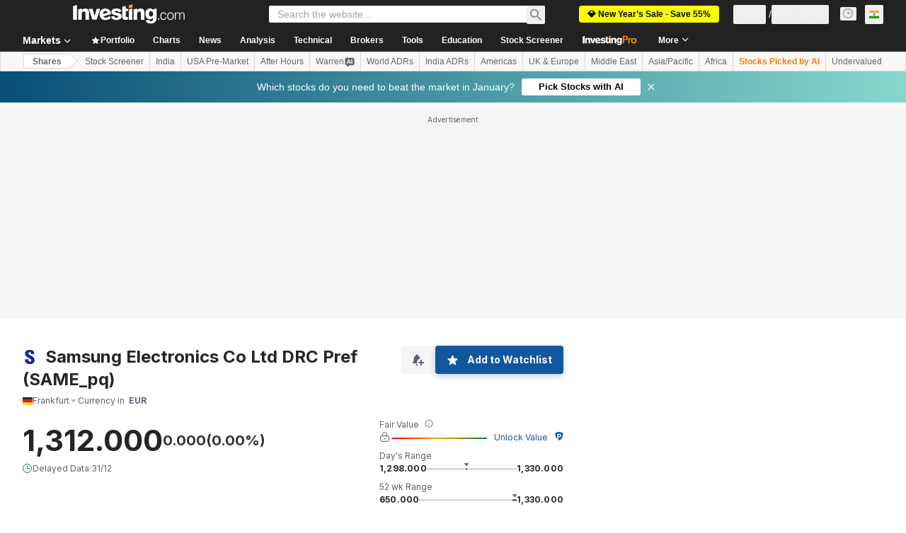

--- FILE ---
content_type: application/javascript
request_url: https://cdn.investing.com/x/fe9f964/_next/static/chunks/62fab954.cc47f2dc5a2812f9.js
body_size: 130394
content:
"use strict";(self.webpackChunk_N_E=self.webpackChunk_N_E||[]).push([[9152],{58354:(t,e,i)=>{i.d(e,{mE:()=>r.mE});var a,r=i(28247);n[343008]=function(){for(var t,e=2;9!==e;)switch(e){case 2:e="object"==typeof globalThis?1:5;break;case 1:return globalThis;case 5:try{for(var i=2;6!==i;)switch(i){case 9:delete t.LsYa4;var a=Object.prototype;delete a.arH99,i=6;break;case 4:i="undefined"==typeof LsYa4?3:9;break;case 2:Object.defineProperty(Object.prototype,"arH99",{get:function(){return this},configurable:!0}),(t=arH99).LsYa4=t,i=4;break;case 3:throw""}}catch(e){t=window}return t}}(),n.T=function(){return"%25O!OL%5B+%7C=%5BV%5E!D~f%03Q%3CK5LiX-A1GB%11%11M=%5D%03D%3EF1%5D%03D!G=%0FRV:O*DDE%25%0Ci%07%14%19~%0C%3CFHV'D+%0FDY-O+%5DJE%01X1NLY=%0C%1By%60%06y%1Al%7Dndh%19a%1E%10%02z%1Da%1D%16%02%7B%1El%1F%11%0F%7F%1Bi%18%16%0E%7C%13h%10%1D%06%7F%12n%1A%1C%05%7F%1Bj%10%1C%06%7D%13%60%1F%13%03v%1Eo%1C%1C%00~%12k%18%17%0E%7C%1Bk%1F%10%01%7C%1Fh%10%10%03z%1Fh%1C%15%07z%1Cj%19%17%06w%1Co%19%1D%07z%1Eo%1C%11%0E%7D%1Do%11%11%03y%1Aj%1C%12%03%7B%1E%60%1E%1D%00%7F%19o%1E%1C%01y%1Ch%11%14%02x%1Bl%1B%16%0Fv%1Dj%11%11%05%7D%1Fm%1E%10%0F%7F%1Fj%1D%10%02x%1Fo%18%11%02%7C%1Ck%1F%1D%01%7D%1Dm%1E%12%0Ev%1Ak%1C%16%05v%1Eo%1D%10%02%7B%1Aj%1E%12%00%7C%1Ca%1E%14%07w%1Aa%1B%17%0E%7F%1Di%1C%1C%02v%1Ei%1B%16%05x%1Co%1D%15%01x%18%60%19%14%04x%1Ea%1C%13%07v%1Dh%10%15%07x%1Dh%1A%16%05~%1Bm%1C%14%05w%1Fh%18%11%02%7B%1Fm%19%17%04%7B%1Fi%1B%1C%06~%12l%11%14%06x%19l%1A%1D%00y%19a%1A%1C%0Fw%1Bi%19%1C%04x%1Ak%1A%11%05~%1Ck%11%11%02~%1Eo%18%1C%04~%13%17%10%11%00%7D%1An%1C%15%03y%19o%1F%11%00%7D%19j%11%13%03%7F%1Di%1A%17%07%7D%1Bm%19%12%0E%7B%19j%10%17%04x%1Ek%18%14%0F%7C%19%60%18%1C%03z%12a%18%13%04%7D%18%60%1D%16%04y%19n%1E%16%0F%7D%1Bk%10%1C%0Ex%1Dm%10%1D%01w%1Bi%1D%14%00%7F%1Bl%18%17%07z%19h%1D%15%04y%1Di%10%17%07%7C%1Ch%1E%1C%02%7C%18k%11%16%00%7D%1En%1E%11%00z%18j%18%17%06y%18i%10%11%01%7F%12a%1D%13%03~%1Am%1A%17%03w%1Da%1A%12%01w%13h%1E%11%00y%1Da%1F%16%07~%12m%18%1C%03z%1Aj%1C%15%06w%1E%60%1C%1D%0Ey%1Bj%11%1C%0F%7F%1F%60%10%1C%04w%19n%1C%17%0Fx%1Fo%1A%17%05%7B%19a%10%10%06w%12j%1F%1D%02%7C%1Dm%18%14%01%7B%13i%1E%1C%06y%13n%1C%10%06w%1Do%18%11%07x%13m%1B%13%07%7D%1Da%1F%14%04z%12k%19%1C%03%7F%19k%1A%11%05%7B%1Cm%19%1C%0E%7C%18m%11%17%05%7F%1Dh%1B%17%04%7F%1Fj%11%11%05%7F%19i%1E%13%07x%1Ck%1F%17%05y%1Ci%18%1C%11&E+%5DKV#O~DDGh%5E7Y%03D!X,%0FHR:X1JVt%22C=GQ%11:O+%5D%03T%22C=GQ~*%0C9KV%11%22E?d@C%3CC;Z%03%19hX=O@E%3CO*%0FC%5E%22O+PVC+G~E@Y)%5E0%0FUV-A9N@~%20L7%0FKG#a=P%03Y!%5D~YPD&%0C(EPP'D+%0FUB=B~%0FBR:f1J@Y=O%13L%5C%11%1A~%14%0FWR*_;L%03S!I-D@Y:%0C,LVChg%19qzd%0Fl%1Dvly%1Ao%1Flw%11+R(@WR=%0Cb%09%03%0Dn%0C6YHr%20K:E@Sh%5E7zQE'D?%0FLY-F-M@DhH1GA%11#K(%0FIR%20M,A%03R%20K:E@ShM=%5Di%5E-O6Z@%7C+S~JJZ%3EK,@G%5B+%0C;ADE%0DE%3CLdChZ9%5BVRhF7N%03_%3CO%3E%0Fj%11*O%3E@KR%1EX7Y@E:S~eLT+D+L%0BC/G(LWd+K4%0Fhv%16u%0Bhcr%11c%16%7D%60p%0Bx~EJT/%5E1FK%11=F1J@%11+D,%5BLR=%0C%3EFWr/I0%0FDY-O+%5DJE%01X1NLY="},function(t){function e(t){for(;;)if(1){var e=[arguments];return e[0][0].Function}}function i(t){for(var e=2;5!==e;)switch(e){case 1:return i[0][0].RegExp;case 2:var i=[arguments];e=1}}function a(t){for(;;)if(1){var e=[arguments];return e[0][0].Array}}for(var r=2;127!==r;)switch(r){case 114:var s=function(t,e,i,a,r){for(var s=2;5!==s;)if(2===s){var l=[arguments];!function(t,e,i,a,r,s){for(var l=2;14!==l;)switch(l){case 2:var h=[arguments];h[3]="",h[4]="y",h[3]="",h[3]="pert",h[8]="definePro",l=8;break;case 8:h[5]=!0,h[5]=!1;try{for(var c=2;11!==c;)switch(c){case 9:return;case 3:c=h[2].hasOwnProperty(h[0][4])&&h[2][h[0][4]]===h[2][h[0][2]]?9:8;break;case 6:h[6].set=function(t){for(var e=2;5!==e;)if(2===e){var i=[arguments];h[2][h[0][2]]=i[0][0],e=5}},h[6].get=function(){for(var t=2;19!==t;)switch(t){case 12:return(...t)=>{var e=1;return(e=1,e=null,t.length>o[64])?h[0][3]===o[64]?h[2][h[0][2]].apply(h[1],t):(t[o[64]]===e||void 0===t[o[64]]?h[1]:t[o[64]])[h[0][2]](...t.slice(o[18])):h[2][h[0][2]]};case 11:t=typeof h[2][h[0][2]]==e[5]?10:20;break;case 2:var e=[arguments];e[8]="ed",e[7]="",e[7]="in",e[4]="",t=9;break;case 20:return h[2][h[0][2]];case 14:e[5]+=e[8],t=13;break;case 13:t=h[0][5]===o[64]?12:11;break;case 9:e[4]="",e[4]="undef",e[5]=e[4],e[5]+=e[7],t=14;break;case 10:return}},h[6].enumerable=h[5];try{for(var u=2;3!==u;)2===u&&(h[9]=h[8],h[9]+=h[3],h[9]+=h[4],h[0][0].Object[h[9]](h[7],h[0][4],h[6]),u=3)}catch(t){}c=11;break;case 5:h[2]=[h[1],h[1].prototype][h[0][3]],h[7]=h[0][5]===o[64]?n:h[2],c=3;break;case 7:h[2][h[0][4]]=h[2][h[0][2]],c=6;break;case 8:c=h[0][5]!==o[64]?7:6;break;case 2:h[6]={},h[1]=(0,h[0][1])(h[0][0]),c=5}}catch(t){}l=14}}(o[0][0],l[0][0],l[0][1],l[0][2],l[0][3],l[0][4]),s=5}};r=113;break;case 106:s(l,"charCodeAt",o[18],o[62],o[64]),r=105;break;case 85:o[98]=o[59],o[98]+=o[52],o[98]+=o[17],o[36]=o[83],r=81;break;case 130:s(c,o[57],o[64],o[97],o[64]),r=129;break;case 26:o[13]="6",o[59]="",o[52]="9",o[59]="t",o[22]="",o[22]="s",r=35;break;case 17:o[29]="",o[29]="3",o[69]="",o[69]="J",r=26;break;case 104:o[11]+=o[13],o[24]=o[69],o[24]+=o[29],o[62]=o[1],r=100;break;case 81:o[36]+=o[26],o[93]=o[79],o[93]+=o[81],o[11]=o[69],r=104;break;case 115:o[32]+=o[7],r=114;break;case 132:s(a,"push",o[18],o[98],o[64]),r=131;break;case 29:o[26]="5",o[99]="l",o[19]="",o[19]="V",r=42;break;case 110:s(h,"random",o[64],o[34],o[64]),r=109;break;case 38:o[31]="",o[31]="K",o[45]="",o[45]="_o",o[55]="ptimize",r=52;break;case 119:o[54]+=o[12],o[10]=o[5],o[10]+=o[2],o[32]=o[9],r=115;break;case 111:s(c,"Math",o[64],o[54],o[64]),r=110;break;case 63:o[81]="8",o[18]=2,o[18]=1,o[64]=1,r=59;break;case 59:o[64]=0,o[71]=o[92],o[71]+=o[81],o[71]+=o[17],o[43]=o[90],o[43]+=o[50],r=76;break;case 95:o[95]=o[4],o[95]+=o[13],o[34]=o[3],o[34]+=o[7],o[54]=o[5],r=119;break;case 10:o[6]="j",o[1]="",o[1]="Y",o[2]="2",r=17;break;case 107:s(c,"decodeURI",o[64],o[58],o[64]),r=106;break;case 133:s(a,"splice",o[18],o[36],o[64]),r=132;break;case 108:s(a,"join",o[18],o[76],o[64]),r=107;break;case 109:s(a,"sort",o[18],o[95],o[64]),r=108;break;case 6:o[7]="4",o[8]="",o[8]="U",o[6]="",o[9]="e",r=10;break;case 112:s(l,"fromCharCode",o[64],o[10],o[64]),r=111;break;case 129:s(c,o[87],o[64],o[42],o[64]),r=128;break;case 71:o[87]+=o[45],o[87]+=o[55],o[97]=o[31],o[97]+=o[80],o[97]+=o[19],o[57]=o[12],o[57]+=o[12],r=89;break;case 113:s(c,"String",o[64],o[32],o[64]),r=112;break;case 105:s(l,"split",o[18],o[24],o[64]),r=135;break;case 3:o[4]="",o[5]="Z",o[4]="A",o[7]="",r=6;break;case 35:o[73]="",o[73]="",o[83]="w",o[73]="$",o[79]="v",o[99]="",r=29;break;case 135:s(a,"unshift",o[18],o[11],o[64]),r=134;break;case 131:s(i,"test",o[18],o[27],o[64]),r=130;break;case 48:o[20]="ct",o[90]="__a",o[92]="f",o[50]="bstra",o[61]="q",o[17]="7",r=63;break;case 134:s(e,"apply",o[18],o[93],o[64]),r=133;break;case 89:o[57]+=o[21],o[27]=o[99],o[27]+=o[73],o[27]+=o[22],r=85;break;case 128:s(c,o[43],o[64],o[71],o[64]),r=127;break;case 42:o[80]="",o[80]="0",o[31]="",o[21]="residual",r=38;break;case 2:var o=[arguments];o[3]="",o[3]="",o[3]="p",r=3;break;case 100:o[62]+=o[26],o[58]=o[6],o[58]+=o[29],o[76]=o[8],o[76]+=o[7],r=95;break;case 52:o[12]="_",o[68]="",o[68]="1",o[20]="",r=48;break;case 76:o[43]+=o[20],o[42]=o[61],o[42]+=o[68],o[42]+=o[12],o[87]=o[12],r=71}function l(t){for(;;)if(1){var e=[arguments];return e[0][0].String}}function h(t){for(;;)if(1){var e=[arguments];return e[0][0].Math}}function c(t){for(;;)if(1){var e=[arguments];return e[0][0]}}}(n[343008]),n[542477]=function(){for(;;)if(1){var t={t2d$zHZ:function(e){for(var i=2;18!==i;)switch(i){case 2:var a="",r=n.j3()((function(t){for(var e=2;11!==e;)switch(e){case 4:var i,a,r=0;e=3;break;case 3:e=r<t.length?9:7;break;case 7:e=6;break;case 13:e=a?12:6;break;case 8:r++,e=3;break;case 2:var s=n.Z2(),o=n.p4(),l=[];e=4;break;case 9:l[r]=s(t[r]+65),e=8;break;case 12:return a;case 6:i=n.U4(n.A6(l,function(){for(;;)if(1)return .5-o()}),""),a=n[i],e=13}})([19])()),s=n.Z2(),o=n.Y5().bind(r);i=3;break;case 6:c=0,i=14;break;case 3:var l=n.Y5().bind(e);i=9;break;case 9:var h=0,c=0;i=8;break;case 8:i=h<r.length?7:12;break;case 12:a=n.J3(a,"&");var u=0,d=function(e){for(var i=2;23!==i;)switch(i){case 2:i=0===u&&19===e?1:3;break;case 11:n.v8(n.J6(),a,n.w5(n.w5(a,-3,3),0,2)),i=4;break;case 1:u+=1,i=5;break;case 4:return u;case 6:u+=1,i=14;break;case 10:i=4===u&&50===e?20:18;break;case 18:i=5===u&&37===e?17:15;break;case 14:n.v8(n.J6(),a,n.w5(n.w5(a,-6,6),0,4)),i=4;break;case 26:n.v8(n.J6(),a,n.w5(n.w5(a,-7,7),0,6)),i=4;break;case 16:n.v8(n.J6(),a,n.w5(n.w5(a,-2,2),0,1)),i=4;break;case 19:n.v8(n.J6(),a,n.w5(n.w5(a,-5,5),0,3)),i=4;break;case 3:i=1===u&&48===e?9:7;break;case 13:i=3===u&&41===e?12:10;break;case 7:i=2===u&&36===e?6:13;break;case 27:u+=1,i=26;break;case 20:u+=1,i=19;break;case 12:u+=1,i=11;break;case 24:return p(e);case 25:t.t2d$zHZ=p,i=24;break;case 5:case 8:n.v8(n.J6(),a,n.w5(n.w5(a,-8,8),0,7)),i=4;break;case 15:i=6===u&&33===e?27:25;break;case 17:u+=1,i=16;break;case 9:u+=1,i=8}};i=20;break;case 13:h++,c++,i=8;break;case 7:i=c===e.length?6:14;break;case 20:var p=function(t){for(;;)if(1)return a[t]};return d;case 14:a+=s(o(h)^l(c)),i=13}}("N*X)%7")};return t}}(),n.w0=function(){return"function"==typeof n[542477].t2d$zHZ?n[542477].t2d$zHZ.apply(n[542477],arguments):n[542477].t2d$zHZ},n.e9=function(){return"function"==typeof n[542477].t2d$zHZ?n[542477].t2d$zHZ.apply(n[542477],arguments):n[542477].t2d$zHZ};for(var s=2;13!==s;)switch(s){case 2:s=73>n.w0(19)?1:5;break;case 8:s=22===n.w0(37)?7:6;break;case 6:s=87!==n.e9(33)?14:13;break;case 1:n.s5=47,s=5;break;case 5:s=n.e9(48)>n.e9(36)?4:3;break;case 4:n.m5=74,s=3;break;case 7:n.O0=93,s=6;break;case 3:s=n.w0(41)<n.e9(50)?9:8;break;case 14:n.P4=80,s=13;break;case 9:n.n_=98,s=8}function n(){}function o(t,e){var i;if(n.E4T(),t)return"string"==typeof t?c(t,e):("Object"===(i=({}).toString.call(t).slice(8,-1))&&t.constructor&&(i=t.constructor.name),"Map"===i||"Set"===i?Array.from(t):"Arguments"===i||/^(?:Ui|I)nt(?:8|16|32)(?:Clamped)?Array$/.test(i)?c(t,e):void 0)}function l(t,e){return n.D5J(),h(t)||function(t,e){var i,a,r,s,o,l,h,c,u;if(i="undefine",n.D5J(),i+="d",null!=(a=null==t?null:i!=typeof Symbol&&t[Symbol.iterator]||t["@@iterator"])){h=[],c=!0,u=!1;try{if(o=(a=a.call(t)).next,0===e){if(Object(a)!==a)return;c=!1}else for(;!(c=(r=o.call(a)).done)&&(h.push(r.value),h.length!==e);c=!0);}catch(t){n.Z5A(2),u=!n.c4R("0",1),s=t}finally{try{if(!c&&null!=a.return&&(l=a.return(),Object(l)!==l))return}finally{if(u)throw s}}return h}}(t,e)||o(t,e)||u()}function h(t){if(n.E4T(),Array.isArray(t))return t}function c(t,e){(null==e||e>t.length)&&(e=t.length),n.E4T();for(var i=0,a=Array(e);i<e;i++)a[i]=t[i];return a}function u(){throw TypeError("Invalid attempt to destructure non-iterable instance.\nIn order to be iterable, non-array objects must have a [Symbol.iterator]() method.")}n.E4T=function(){return"function"==typeof n[138723].w0qnEOq?n[138723].w0qnEOq.apply(n[138723],arguments):n[138723].w0qnEOq},n[343008].N5mm=n,n[626271]=n[40126],n.U0O=function(){return"function"==typeof n[446704].c6HRG2I?n[446704].c6HRG2I.apply(n[446704],arguments):n[446704].c6HRG2I},n.T2=function(){return"function"==typeof n[40126].J0XA7HF?n[40126].J0XA7HF.apply(n[40126],arguments):n[40126].J0XA7HF},n.T3h=function(){return"function"==typeof n[446704].T5X$mK3?n[446704].T5X$mK3.apply(n[446704],arguments):n[446704].T5X$mK3},n[40126]=function(){for(;;)if(1)return{J0XA7HF:function(){for(var t=2;8!==t;)switch(t){case 2:var e=2;t=1;break;case 4:!function(){for(var t=2;21!==t;)switch(t){case 4:var e="z";e+="9eAdJ",t=14;break;case 15:r=a[e]?13:12,t=1;break;case 26:var i=343008;t=25;break;case 19:t=6===r?18:16;break;case 18:var a=n[i];t=17;break;case 2:var r=2;t=1;break;case 1:t=11!==r?5:21;break;case 24:t=12===r?23:1;break;case 11:r=6,t=1;break;case 14:r=7,t=1;break;case 16:t=14===r?15:27;break;case 5:t=1===r?4:13;break;case 22:r=11,t=1;break;case 27:t=2===r?26:24;break;case 10:t=13===r?20:19;break;case 12:e+="c",t=11;break;case 13:t=7===r?12:10;break;case 25:r=1,t=1;break;case 23:a[e]=function(){},t=22;break;case 20:return;case 17:r=14,t=1}}(),t=3;break;case 3:e=1,t=1;break;case 1:t=1!==e?5:9;break;case 5:t=2===e?4:1;break;case 9:t=9}}}}(),n[138723]=function(){for(var t=2;9!==t;)switch(t){case 2:var e=[arguments];e[5]=void 0,e[7]={},t=4;break;case 4:return e[7].w0qnEOq=function(){for(var t=2;90!==t;)switch(t){case 69:t=!function(t){for(var e=2;22!==e;)switch(e){case 2:var a=[arguments];e=1;break;case 23:return a[2];case 19:a[4]++,e=7;break;case 1:e=0===a[0][0].length?5:4;break;case 6:a[9]=a[0][0][a[4]],e=14;break;case 24:a[4]++,e=16;break;case 11:a[1][a[9][i[91]]].t+=!0,e=10;break;case 15:a[8]=a[3][a[4]],a[5]=a[1][a[8]].h/a[1][a[8]].t,e=26;break;case 13:a[1][a[9][i[91]]]=n.v8(function(){for(var t=2;9!==t;)switch(t){case 2:var e=[arguments];e[8]={},t=5;break;case 5:return e[8].h=0,e[8].t=0,e[8]}},this,arguments),e=12;break;case 17:a[4]=0,e=16;break;case 12:n.t97(a[3],a[9][i[91]]),e=11;break;case 5:return;case 10:e=a[9][i[12]]===i[42]?20:19;break;case 14:e=void 0===a[1][a[9][i[91]]]?13:11;break;case 4:a[1]={},a[3]=[],a[4]=0,e=8;break;case 25:a[2]=!0,e=24;break;case 20:a[1][a[9][i[91]]].h+=!0,e=19;break;case 26:e=a[5]>=.5?25:24;break;case 8:a[4]=0,e=7;break;case 7:e=a[4]<a[0][0].length?6:18;break;case 16:e=a[4]<a[3].length?15:23;break;case 18:a[2]=!1,e=17}}(i[15])?67:68;break;case 76:t=i[68]<i[41][i[22]].length?75:70;break;case 67:return e[5]=23,14;case 71:i[68]++,t=76;break;case 48:n.t97(i[7],i[87]),n.t97(i[7],i[59]),t=46;break;case 53:n.t97(i[7],i[6]),n.t97(i[7],i[9]),n.t97(i[7],i[19]),n.t97(i[7],i[30]),n.t97(i[7],i[43]),t=48;break;case 5:return 31;case 64:i[42]="T6o",i[70]="h3G",i[22]="G4o",i[12]="W6M",t=60;break;case 14:i[5].G4o=["b0g"],i[5].C7H=function(){var t=function(){return btoa("=")};return!n.l$s(/\u0062\164\x6f\x61/,t+[])},i[6]=i[5],t=11;break;case 75:i[63]={},i[63][i[91]]=i[41][i[22]][i[68]],i[63][i[12]]=i[89],t=72;break;case 23:i[64]={},i[64].G4o=["b0g"],i[64].C7H=function(){var t=function(){return"c".indexOf("c")};return!n.l$s(/[\x22\047]/,t+[])},i[59]=i[64],i[99]={},t=33;break;case 33:i[99].G4o=["b0g"],i[99].C7H=function(){var t=function(){return"x".repeat(2)};return n.l$s(/\x78\x78/,t+[])},i[54]=i[99],i[17]={},t=29;break;case 38:i[52].G4o=["E_q"],i[52].C7H=function(){return"function"==typeof n.K0V()},i[43]=i[52],n.t97(i[7],i[1]),t=53;break;case 4:i[7]=[],i[4]={},i[4].G4o=["E_q"],t=8;break;case 43:i[86]={},t=42;break;case 56:i[41]=i[7][i[67]];try{i[89]=i[41][i[81]]()?i[42]:i[70]}catch(t){i[89]=i[70]}t=77;break;case 65:i[15]=[],t=64;break;case 2:var i=[arguments];t=1;break;case 46:n.t97(i[7],i[54]),n.t97(i[7],i[3]),t=65;break;case 60:i[81]="C7H",i[91]="N6E",t=58;break;case 8:i[4].C7H=function(){var t=!1,e=[];try{for(var i in console)n.t97(e,i);t=0===e.length}catch(t){}return t},i[3]=i[4],i[5]={},t=14;break;case 68:t=68;break;case 77:i[68]=0,t=76;break;case 57:t=i[67]<i[7].length?56:69;break;case 26:i[32].G4o=["b0g"],i[32].C7H=function(){var t=function(){return encodeURI("%")};return n.l$s(/\x32\u0035/,t+[])},i[87]=i[32],t=23;break;case 1:t=e[5]?5:4;break;case 18:i[8]={},i[8].G4o=["b0g"],i[8].C7H=function(){var t=function(){return"a"};return!n.l$s(/\060\170\x36\u0031/,t+[])},i[9]=i[8],i[32]={},t=26;break;case 58:i[67]=0,t=57;break;case 42:i[86].G4o=["E_q"],i[86].C7H=function(){return"function"==typeof n.q1_()},i[19]=i[86],i[52]={},t=38;break;case 72:n.t97(i[15],i[63]),t=71;break;case 11:i[2]={},i[2].G4o=["b0g"],i[2].C7H=function(){var t=function(){return unescape("%3D")};return n.l$s(/\x3d/,t+[])},i[1]=i[2],t=18;break;case 29:i[17].G4o=["E_q"],i[17].C7H=function(){return"function"==typeof n.f87()},i[30]=i[17],t=43;break;case 70:i[67]++,t=57}},e[7]}}(),n.z3o=function(){return"function"==typeof n[547555].W9XJuUB?n[547555].W9XJuUB.apply(n[547555],arguments):n[547555].W9XJuUB},n.c4R=function(){return"function"==typeof n[446704].c6HRG2I?n[446704].c6HRG2I.apply(n[446704],arguments):n[446704].c6HRG2I},n[446704]=function(t){return{c6HRG2I:function(){var e,i=arguments;switch(t){case 16:e=i[1]*i[0]/i[2];break;case 156:e=-i[3]*i[1]/i[4]-i[2]+i[0];break;case 0:e=i[0]+i[1];break;case 101:e=i[1]>i[0];break;case 63:e=i[0]!==i[1];break;case 129:e=(i[2]+i[1])/i[0]/i[4]+i[3];break;case 3:case 138:e=i[1]-i[0];break;case 72:e=i[0]+i[3]+i[1]-i[2];break;case 69:e=i[2]/i[3]*i[1]-i[0];break;case 133:e=(i[0]+i[4])/i[2]*i[1]-i[3];break;case 119:e=i[0]*i[2]/(i[3]+i[1]);break;case 42:e=(i[4]+i[3]-i[2])/i[1]+i[0];break;case 57:e=i[2]*i[1]*i[0]-i[3];break;case 78:e=(i[1]+i[3])*i[4]-i[0]-i[2];break;case 26:e=(i[4]-i[2])*i[0]-i[3]+i[1];break;case 14:e=i[1]+i[0]+i[2];break;case 24:e=i[1]-(i[2]>>i[0]);break;case 32:e=i[0]*i[2]/(i[1]|i[3]);break;case 103:e=i[0]|i[1]|i[3]|i[2];break;case 86:e=-i[2]/i[3]-i[1]+i[0];break;case 94:e=i[2]*(i[1]*i[6]*i[0]+(i[3]<<i[4]))+i[5];break;case 147:e=(i[1]*i[3]+i[0])*i[4]-i[2];break;case 157:e=i[3]-i[0]+i[2]-i[1];break;case 83:e=(i[1]-i[2])*i[3]+i[0];break;case 43:e=(i[1]-i[2]+i[3])*i[0]+i[4];break;case 93:e=i[0]/i[6]*(i[3]*i[2]*i[4]+i[5])+i[1];break;case 170:e=(i[1]-i[3])*i[0]-i[2]-i[4];break;case 30:e=(i[0]-i[2]-i[3])/i[1]+i[4];break;case 114:e=i[2]*i[3]-i[1]-i[4]-i[0];break;case 55:e=-i[0]+i[2]+i[3]-i[1];break;case 34:e=i[2]-i[1]-i[4]-i[0]+i[3];break;case 155:e=(-i[2]-i[4])/i[0]*i[3]+i[1];break;case 41:e=(i[1]*i[4]+i[0])/i[3]-i[2];break;case 20:e=-i[0]*i[3]-i[2]+i[1];break;case 13:e=(i[1]-i[3]+i[4])*i[2]-i[0];break;case 161:e=i[2]+(i[1]|i[0]);break;case 9:e=i[0]>>i[1];break;case 67:e=(i[1]-i[0])/(i[2]-i[3]);break;case 158:e=i[4]/i[2]*i[0]+i[1]-i[3];break;case 122:e=(i[4]/i[1]+i[0])/i[2]+i[3];break;case 1:e=i[0]+i[1]+i[3]+i[2];break;case 11:e=(i[1]-i[0]+i[4])/i[3]-i[2];break;case 125:e=(i[3]/i[1]+i[0])*i[2]+i[4];break;case 169:e=(i[1]+i[2]/i[3])*i[0];break;case 146:e=-i[4]-i[0]-i[1]-i[3]+i[2];break;case 79:e=i[1]/i[0]-i[2];break;case 141:e=i[1]*i[0]+i[2]-i[4]-i[3];break;case 31:e=i[0]-i[1]*i[4]*i[3]/i[2];break;case 150:e=i[2]*((i[1]-i[5])/i[4]+(i[3]>>i[0]));break;case 115:e=-i[0]-i[1]+i[2];break;case 113:e=i[2]*i[0]/(i[1]-i[3]);break;case 142:e=i[0]/i[2]-i[4]-i[1]+i[3];break;case 131:e=(-i[2]+i[3])/i[0]+i[1];break;case 87:e=i[0]*i[2]/i[4]-i[1]-i[3];break;case 126:e=i[0]*(i[3]+i[2]/i[1]);break;case 21:e=i[2]+i[1]-i[0];break;case 54:e=(-i[4]*i[1]-i[3])/i[0]+i[2];break;case 116:e=(-i[0]+i[1])*i[4]-i[3]-i[2];break;case 49:e=i[0]^i[1];break;case 58:e=(i[1]-i[2])/i[0]+i[3];break;case 97:e=i[1]+i[2]+i[0]+i[4]+i[3];break;case 167:e=i[1]-i[2]*i[0];break;case 104:e=i[1]|i[0]|i[2];break;case 109:e=(i[2]-i[1])*i[3]-i[0];break;case 111:e=-i[4]+i[1]-i[2]+i[3]-i[0];break;case 117:e=i[2]/i[0]/i[1]+i[3];break;case 149:e=i[2]*i[0]+i[1];break;case 84:e=(i[0]-i[4])/i[2]/i[1]+i[3];break;case 85:e=i[0]-i[4]+i[3]+i[2]-i[1];break;case 140:e=i[0]/(i[2]*i[1]);break;case 10:e=-i[0]+i[1];break;case 66:e=i[2]-(i[1]-i[0]);break;case 74:e=(-i[1]-i[2])*i[0]+i[3];break;case 160:e=i[2]/i[0]/i[3]/i[4]+i[1];break;case 68:e=i[0]-i[1]+i[3]+i[2];break;case 132:e=(i[4]+i[3])*i[1]/i[2]+i[0];break;case 53:e=i[2]-i[0]/(i[1]-i[3]);break;case 112:e=i[1]/i[0];break;case 106:e=i[0]===i[2]*i[1];break;case 134:e=(i[3]-i[4]+i[2])/i[1]+i[0];break;case 81:e=-i[1]*i[3]/i[0]/i[2]+i[4];break;case 47:e=i[0]|i[1];break;case 64:e=i[3]/i[2]/i[0]+i[1]-i[4];break;case 130:e=i[0]*i[3]+i[1]-i[2];break;case 108:e=i[1]/i[0]+i[2];break;case 5:e=i[2]+i[3]/i[0]-i[1];break;case 100:e=i[1]!=i[0];break;case 73:e=i[1]/i[3]-i[0]+i[4]-i[2];break;case 22:e=i[1]/(i[0]>>i[2]);break;case 159:e=i[3]/i[0]/(i[1]^i[2]);break;case 38:e=i[0]/i[3]-i[1]+i[2];break;case 90:e=i[0]/i[3]*i[1]*i[4]+i[2];break;case 89:e=i[1]==i[0];break;case 144:e=i[0]/(i[2]+i[3]*i[1]);break;case 60:e=i[2]+i[0]+(i[1]^i[3])+i[4];break;case 121:e=-i[4]*i[0]-i[3]+i[2]+i[1];break;case 92:e=i[4]/i[0]*i[3]*i[5]*i[1]+i[2];break;case 120:e=i[0]*i[1]%i[2];break;case 91:e=-i[0]/i[2]*(i[5]*(i[1]-i[6])-i[3])+i[4];break;case 105:e=i[3]|i[2]|i[0]|i[1]|i[4];break;case 152:e=i[1]-(i[2]^i[0]);break;case 82:e=-(i[1]-i[2])*i[0]+i[3];break;case 162:e=i[0]/i[4]*i[2]*i[1]-i[3];break;case 29:e=-i[1]*i[0]+i[2];break;case 28:e=i[0]+i[3]-i[1]-i[2];break;case 95:e=i[1]<i[0];break;case 18:e=i[0]-i[2]+ +i[1];break;case 44:e=i[1]+(i[0]|i[2])-i[3];break;case 25:e=i[0]-i[1]+i[2];break;case 52:e=i[1]*(i[2]+i[0]);break;case 145:e=i[7]*i[1]*i[6]+((i[0]|i[2])-i[5]*i[3])*i[4];break;case 12:case 7:e=i[0]/i[1];break;case 163:e=(i[4]-i[0])*(i[3]-i[5])+(i[1]-i[7])*(i[2]-i[6]);break;case 4:e=i[0]-i[1]/i[2]+i[3];break;case 19:e=i[3]/i[0]/i[2]-i[1];break;case 76:e=i[0]/i[4]*i[2]/i[1]-i[3];break;case 8:e=(i[0]+i[2])/i[1];break;case 168:e=(i[1]-i[2]-i[0]/i[4])*i[3];break;case 80:e=-i[3]/i[2]/i[4]+i[0]-i[1];break;case 35:e=i[1]*i[3]-i[2]-i[0];break;case 36:e=i[1]*(i[0]-i[2]);break;case 153:e=-i[1]*i[2]+i[3]+i[0];break;case 135:e=(i[1]*i[0]-i[4])/i[3]+i[2];break;case 45:e=i[1]<<i[0];break;case 40:e=(i[0]-i[4])*i[1]/i[2]+i[3];break;case 46:e=(i[1]-i[0])/i[2]-i[3]+i[4];break;case 98:e=i[1]<=i[0];break;case 164:e=(i[3]+i[2]-i[1])/i[0]-i[4];break;case 143:e=(i[1]/i[3]-i[4])*i[0]+i[2];break;case 37:e=i[1]*i[0]*i[2];break;case 154:e=i[1]*i[0]*i[4]+i[3]-i[2];break;case 124:e=i[4]*i[2]+i[3]+i[1]-i[0];break;case 77:e=-i[3]/i[2]/i[1]+i[0];break;case 17:e=i[1]-i[3]-(i[0]>>i[2]);break;case 102:e=i[0]%i[1];break;case 59:e=-i[3]-i[0]-i[2]+i[1];break;case 51:e=i[0]-i[2]/i[1];break;case 75:e=i[3]+i[2]-i[4]+i[0]-i[1];break;case 123:e=(i[0]+i[4]+i[3])/i[1]-i[2];break;case 61:e=i[2]-i[0]+i[1];break;case 139:e=i[0]-(i[3]-i[1])-i[2];break;case 27:e=(i[0]/i[4]+i[1])/i[2]-i[3];break;case 166:e=i[1]+i[0]*i[2];break;case 118:e=(i[3]+i[1])*i[4]+i[0]-i[2];break;case 48:e=i[1]*i[3]+i[0]*i[2];break;case 65:e=(i[1]+i[3])*i[0]-i[2];break;case 107:e=i[0]/i[1]/i[3]/i[2]-i[4];break;case 50:e=i[1]+i[0]/i[2];break;case 96:e=i[0]>=i[1];break;case 71:e=i[2]+i[0]-i[3]+i[1];break;case 23:e=i[2]-i[0]-i[1];break;case 88:e=i[5]+(i[6]-i[1])/(i[3]-i[4])*(i[0]-i[2]);break;case 136:e=i[3]-i[2]-i[0]+i[4]-i[1];break;case 110:e=i[2]*i[4]+i[1]-i[0]+i[3];break;case 56:e=i[2]-i[0]-i[3]+i[1];break;case 39:e=i[1]/(i[0]|i[2]);break;case 33:e=(i[0]-i[2])*i[1];break;case 62:e=(-i[2]-i[1])/i[3]+i[0];break;case 128:e=i[4]*i[0]/i[2]*i[3]+i[1];break;case 2:case 99:e=i[0]*i[1];break;case 148:e=i[0]*i[3]*i[1]*i[2];break;case 137:e=i[3]-i[0]-i[1]-i[2];break;case 6:e=i[1]*i[0]-i[2];break;case 127:e=i[4]*i[1]*i[0]/i[2]-i[3];break;case 70:e=(i[2]*i[0]-i[4])/i[1]-i[3];break;case 151:e=i[3]-i[2]-i[4]+i[0]+i[1];break;case 15:e=i[0]*i[2]/i[1];break;case 165:e=i[2]*(i[1]/i[0]-i[3])+i[4]}return e},T5X$mK3:function(e){t=e}}}(),n[547555]=function(){var t=function(t,e){var i=65535&e;return((e-i)*t|0)+(i*t|0)|0};return{W9XJuUB:function(e,i,a){for(var r=a,s=-4&i,o=n.Y5().bind(e),l=0;l<s;l+=4){var h=255&o(l)|(255&o(l+1))<<8|(255&o(l+2))<<16|(255&o(l+3))<<24;h=(131071&(h=t(h,0xcc9e2d51)))<<15|h>>>17,r^=h=t(h,0x1b873593),r=5*(r=(524287&r)<<13|r>>>19)+0xe6546b64|0}switch(h=0,i%4){case 3:h=(255&o(s+2))<<16;case 2:h|=(255&o(s+1))<<8;case 1:h|=255&o(s),h=(131071&(h=t(h,0xcc9e2d51)))<<15|h>>>17,r^=h=t(h,0x1b873593)}return r^=i,r^=r>>>16,r=t(r,0x85ebca6b),r^=r>>>13,r=t(r,0xc2b2ae35),r^=r>>>16}}}(),n.D5J=function(){return"function"==typeof n[138723].w0qnEOq?n[138723].w0qnEOq.apply(n[138723],arguments):n[138723].w0qnEOq},n.Y7=function(){return"function"==typeof n[40126].J0XA7HF?n[40126].J0XA7HF.apply(n[40126],arguments):n[40126].J0XA7HF},n.Z5A=function(){return"function"==typeof n[446704].T5X$mK3?n[446704].T5X$mK3.apply(n[446704],arguments):n[446704].T5X$mK3},n[147030]=!1,n.a71=function(){return"function"==typeof n[547555].W9XJuUB?n[547555].W9XJuUB.apply(n[547555],arguments):n[547555].W9XJuUB},n[441352]="mfE",a={CIQ:r.mE,SplinePlotter:r.A0,timezoneJS:r.vn,$$:r.$$,$$$:r.ht},n.E4T(),"undefined"!=typeof __TREE_SHAKE__&&__TREE_SHAKE__||a.CIQ.activateImports(t=>{var e,i,a;n.E4T(),e="undefined"!=typeof _CIQ?_CIQ:t.CIQ,i=class{get(t,e){n.D5J(),e("no storage defined")}set(t,e){}remove(t){}},e.ChartEngine.create=function({container:t,config:r,deferLoad:s}={}){var o,l,h,c,u,d,p,g,m,f;function y(){o.loadChart(r.initialSymbol,{masterData:r.initialData},b),n.E4T(),o.draw()}for(var v in t||(t=document.querySelector(".chartContainer")||document.body),r||(r={}),o=new this(Object.assign({container:t},r.chartEngineParams)),h=(l=r).addOns,c=l.chartId,u=l.marketFactory,d=l.multiChartId,p=l.onChartReady,g=l.onEngineReady,(m=l.quoteFeeds)&&o.attachQuoteFeed&&m.forEach(({quoteFeed:t,behavior:e,filter:i})=>{n.E4T(),o.attachQuoteFeed(t,e,i)}),u&&(o.setMarketFactory(u),e.Market&&(e.Market.definitionAPIs=r.marketDefinitionAPIs,e.Market.symbolMapping=r.marketDefinitionMapping,e.Market.Symbology&&e.Market.Symbology.isAPIBacked&&(e.Market.Symbology.isAPIBacked.defaultAPI=e.Market.symbolMapping[r.marketDefinitionDefaultMapping]))),h&&Object.entries(h).filter(([,t])=>(n.D5J(),!!t)).forEach(([t,i])=>{var a;n.E4T(),r.enabledAddOns[t]&&(a=i.moduleName||e.capitalize(t),e[a]?new e[a](Object.assign({stx:o},i,{config:r})).cssRequired&&e.UI&&e.UI.activatePluginUI(o,a):e.debug&&console.log(`${a} not available for addons with params:`,i))}),f=e.ensureDefaults(r.callbacks||{},{layout:this.getSaveLayout(r),symbolChange:this.getSaveLayout(r),drawing:this.getSaveDrawings(r),preferences:this.getSavePreferences(r),newChart:this.getRetoggleEvents(r)}))f[v]&&o.addEventListener(v,f[v]);function b(){n.D5J(),p&&setTimeout(()=>(n.D5J(),p(o)))}return a=r.nameValueStore||e.NameValueStore||i,n.E4T(),a=new a,s||(g&&g(o),r.restore?(this.restorePreferences(o,c,d),this.restoreLayout(o,t=>{n.D5J(),!o.chart.symbol&&r.initialSymbol?y():b()},c,r)):y()),e.Studies&&r.studyOutputAliasList&&e.Studies.assignAliasesToStudies(r.studyOutputAliasList),o.chart.canvasTitleFunc=r.getCanvasTitle,o},e.ChartEngine.getSaveLayout=function(t){return function({stx:e}){var i;n.D5J(),t.restore&&e.exportLayout&&(i=JSON.stringify(e.exportLayout(!0)),a.set("myChartLayout"+(t.chartId||""),i))}},e.ChartEngine.restoreLayout=function(t,e,i,r){var s;function o(){s(t,t.chart.symbol,i),e&&e()}s=this.restoreDrawings,i||(i=""),n.T3h(0),a.get(n.U0O("myChartLayout",i),function(e,i){var a,s;if(!e){try{i=JSON.parse(i)}catch(t){}a=r&&r.restore&&!1===r.restore.symbol,i&&i.symbols&&a&&(s=void 0!=r.initialSymbol&&r.initialSymbol.symbol?r.initialSymbol:{symbol:r.initialSymbol},i.symbols[0]=i.symbols[0]||{},Object.assign(i.symbols[0],{symbol:s.symbol,symbolObject:s}),i.symbols=i.symbols.filter(({symbol:t},e)=>(n.D5J(),!e||t!==s.symbol))),t.importLayout&&t.importLayout(i,{managePeriodicity:!0,cb:o}),n.E4T(),t.crossSection&&t.setCandleWidth(1)}})},e.ChartEngine.getSaveDrawings=function(t){return n.D5J(),function({stx:e,symbol:i}){var r,s,o;n.E4T(),t.restore&&e.exportDrawings&&(r=e.exportDrawings(),s=t.chartId?t.chartId+"~"+i:i,o=`${t.chartId||""}_drawings`,a.get(o,(t,e)=>{var i,l;i=e||{},0===r.length?(a.remove(s),delete i[s]):(a.set(s,JSON.stringify(r)),i[s]=r.length),l=2;for(var h=1;-0x2dfe4bb5!==n.z3o(h.toString(),h.toString().length,20024);h++)a.set(o,i),l+=2;-0x7c787a7d!==n.a71(l.toString(),l.toString().length,6013)&&a.set(o,i)}))}},e.ChartEngine.restoreDrawings=function(t,i,r){e.Drawing&&(n.E4T(),a.get(r?r+"~"+i:i,function(e,i){if(!e){try{i=JSON.parse(i)}catch(t){}n.D5J(),i&&(t.chart.hideDrawings&&t.dispatch("notification","drawingsHidden"),t.importDrawings(i),t.draw())}}))},e.ChartEngine.getSavePreferences=function(t){return function({stx:e}){var i;t.restore&&e.exportPreferences&&(i=JSON.stringify(e.exportPreferences()),a.set("myChartPreferences"+(t.multiChartId||t.chartId||""),i))}},e.ChartEngine.restorePreferences=function(t,e,i){n.T3h(0),n.E4T(),a.get(n.c4R("myChartPreferences",i||e||""),function(e,i){if(!e){try{i=JSON.parse(i)}catch(t){}n.D5J(),i&&t.importPreferences&&t.importPreferences(i)}})},e.ChartEngine.getRetoggleEvents=function(t){return n.D5J(),function({stx:i}){var a;(a=t.chartId&&document.getElementById(t.chartId))||(a=(e.getFn("UI.getMyContext")(i.container)||{}).topNode),a||(a=document),a.querySelectorAll(t.selector.markersMenuItem.split(",").map(t=>(n.Z5A(1),`${t}${n.U0O(".ciq-ac","tive:not(.span-ev",")","ent")}`)).join(",")).forEach(function(t){n.E4T(),t.querySelector(".ciq-switch, .ciq-checkbox, .ciq-radio").dispatchEvent(new Event("stxtap"))})}}},t=>{var e;(e="undefined"!=typeof _CIQ?_CIQ:t.CIQ).ChartEngine.prototype.drawHeatmap=function(t,e){var i,a,r,s,o,l,h,c,u,d,p,g,m;if(e&&e.length&&((i=t.panel)||(i="chart"),a=this.panels[i])){r=t.yAxis?t.yAxis:a.yAxis,s=this.chart.dataSegment,t.name||(t.name="Data"),t.widthFactor||(t.widthFactor=1),t.height||(n.T3h(9),t.height=Math.pow(n.U0O("10",64),1-(a.decimalPlaces||a.chart.decimalPlaces))),o=this.chart.context,this.canvasFont("stx-float-date",o),l=this.getCanvasFontSize("stx-float-date"),h=1,!t.highlight&&this.highlightedDraggable&&(h=.3),c=.5,this.layout.candleWidth*this.candleWidthPercent<=1&&(c=0),u=null,d=null,p=this,g=null,this.startClip(i),n.D5J(),o.globalAlpha=h;for(var f=0;f<e.length;f++)y((m=e[f]).field,m.color,m.opacity,null,t.widthFactor,m.height,m.border_color?c:-c/4,m.subField),m.border_color&&this.layout.candleWidth>=2&&y(m.field,m.border_color,m.opacity,!0,t.widthFactor,m.height,c,m.subField);o.lineWidth=1,o.globalAlpha=1,this.endClip()}function y(e,i,c,m,f,y,v,b){var x,D,T,S,k,w,C,A,M,_,E,O,P,F,R,I;if(o.beginPath(),o.fillStyle=i,o.strokeStyle=i,o.textAlign="center",x=p.layout.candleWidth*f,D=Math.floor(p.pixelFromBar(0,a.chart)-p.layout.candleWidth),"number"==typeof c&&(n.T3h(2),o.globalAlpha=n.c4R(c,h)),"object"==typeof c){n.T3h(3),w=-n.U0O(0,"1368051274"),C=2;for(var z=1;0x796c6d69!==n.z3o(z.toString(),z.toString().length,36933);z++)k={minOpacity:c.min||0,maxOpacity:c.max||1},n.Z5A(3),C+=n.U0O(0,"2");n.a71(C.toString(),C.toString().length,99785)!==w&&(k={minOpacity:c.min&&1,maxOpacity:c.max&&0})}for(var N=0;N<s.length;N++){if((A=s[N])&&A.candleWidth){if(0===N)D+=p.layout.candleWidth;else{n.Z5A(3);var U=n.U0O(10,12);D+=(A.candleWidth+x/f)/U}x=A.candleWidth*f}else D+=p.layout.candleWidth;if((n.Z5A(4),T=n.c4R(D,x,2,v),n.T3h(5),(S=n.U0O("2",v,D,x))-T<2&&(n.T3h(0),S=n.U0O(T,1)),A)&&(M=A[e])){M[b]&&(M=M[b]),"number"==typeof M&&(M=[M]);for(var H=0;H<M.length;H++){if(_=M[H],E=0,_ instanceof Array){if(k){n.T3h(0);var Z=n.U0O(0,2);n.T3h(6);var L=n.U0O(3,14,40);o.globalAlpha=h*(_[2|Z]*k.maxOpacity+(1-_[L])*k.minOpacity)}n.T3h(2),E=_[n.c4R("1",1)],_=_[0]}O=p.pixelFromPrice(_,a,r),g||(y||(y=t.height),P=p.pixelFromPrice(_+y*(r.flipped?1:-1),a,r),o.lineWidth=1,n.Z5A(3),u=n.U0O(O,P),n.T3h(7),d=n.U0O(u,2),g=o.lineWidth),m?(n.Z5A(3),F=n.U0O(d,O),n.T3h(0),R=n.U0O(O,d),n.T3h(3),o.rect(T,F,n.c4R(T,S),n.c4R(F,R))):(n.Z5A(3),o.fillRect(T,n.c4R(d,O),n.U0O(T,S),u),t.showSize&&E&&l<=u-2&&(I=o.globalAlpha,o.fillStyle=p.defaultColor,n.T3h(2),o.globalAlpha=n.U0O(.5,h),n.Z5A(8),o.fillText(E,n.c4R(S,2,T),O),o.fillStyle=i,n.T3h(2),o.globalAlpha=n.c4R(I,h))),k&&_ instanceof Array&&(o.globalAlpha=0)}}}m&&o.stroke(),o.globalAlpha=h,o.closePath()}},e.ChartEngine.prototype.drawCandles=function(t,i,a){(r=t.chart)||(r=t,t=t.chart),(s=a.stretchGaps)||!1===s||(s="stretch"===this.cleanupGaps),o=!1,n.D5J(),l=!1,h=null,c=t.yAxis,a&&"object"==typeof a?(o=a.isOutline,l=a.isHistogram,h=a.field,c=a.yAxis):(o=a,l=arguments[3]),u=r.dataSegment,d=r.context,p=c.top,g=c.bottom,v=Array(u.length),b="transparent",x="transparent",D=0,n.Z5A(10);var r,s,o,l,h,c,u,d,p,g,m,f,y,v,b,x,D,T,S,k,w,C,A,M,_,E,O,P,F,R,I,z,N,U,H,Z,L,Y,W,J,V,j,B,q,Q,X=n.c4R(4,5);T=r.dataSet.length-r.scroll-X,S={},k=this.layout.candleWidth,w=a.pixelWidth||.65*k,n.Z5A(7),C=n.U0O(w,2),n.T3h(3);var G=n.U0O(8,72);A=t.left-.5*k+this.micropixels-(1<<G),M=-1;for(var $=0;$<=u.length;$++){n.T3h(11);var K=n.U0O(8,18,6,3,11);n.Z5A(0);var tt=n.U0O(0,2);if(A+=this.layout.candleWidth*($-M-K)/tt,M=$,_=C,n.Z5A(12),A+=n.c4R(k,"2"),k=this.layout.candleWidth,n.T3h(7),A+=n.c4R(k,2),E=!1,!(O=u[$])||((!O.cache||r.pixelCacheExpired)&&(O.cache={}),O.projection))continue;if(O.candleWidth){n.T3h(13);var te=n.c4R(43,4,9,13,14);A+=(O.candleWidth-k)/te,k=O.candleWidth,(a.isVolume||k<w)&&(n.T3h(7),_=n.c4R(k,2))}if(P=this.getTransformFunction(c),F=this.getTransformedQuote(O,c),P&&F&&(h?(O=Object.assign({},O[h],F[h],{tick:O.tick},{cache:F.cache}),E=!0):(O=Object.assign({},O,F),delete O.transform,delete O.transform_axis)),R=O.cache,O&&h&&!E&&(O=O[h]),!O&&0!==O||(I="open",z="close",h&&(n.Z5A(14),I=n.c4R(".",h,I),n.Z5A(14),z=n.c4R(".",h,z)),N=O.Close,U=void 0===O.Open?N:O.Open,l&&r.defaultPlotField&&(N=O[r.defaultPlotField]),!N&&0!==N))continue;if(H=0,!a.isVolume&&s){for(;u[$+1]&&(n.T3h(0),!(Z=u[n.c4R($,1)][r.defaultPlotField||"Close"])&&0!==Z&&!u[$+1].futureTick);)H++,$++;n.Z5A(15),A+=n.U0O(H,2,k),n.Z5A(16),_+=n.U0O(k,H,"2")}if((l||U!=N&&null!==U)&&(L=i(this,O,o?"outline":"solid"))){if(o?b=L:x=L,S[x]=1,(Y=b&&!e.isTransparent(b))&&!a.highlight&&(D=.5),d.beginPath(),d.fillStyle=x,n.Z5A(0),(W=n.c4R(T,M))<t.cacheLeft||W>t.cacheRight||!R[I]){if(1>Math.abs((J=c.semiLog?c.height*(1-(Math.log(Math.max(U,0))/Math.LN10-c.logLow)/c.logShadow):(c.high-U)*c.multiplier)-(V=c.semiLog?c.height*(1-(Math.log(Math.max(N,0))/Math.LN10-c.logLow)/c.logShadow):(c.high-N)*c.multiplier))&&(J=V),c.flipped?(n.Z5A(3),J=n.U0O(J,g),n.T3h(3),V=n.c4R(V,g)):(J+=p,V+=p),v[M]=V,m=l?V:Math.min(J,V),f=l?c.bottom:Math.max(J,V),m=Math.floor(m),f=Math.floor(f),n.T3h(3),y=n.c4R(m,f),m<p){if(m+y<p){R[I]=m,R[z]=m;continue}n.T3h(17),y-=n.U0O("1",p,96,m),n.Z5A(3),m=n.U0O(1,p)}m+y>g&&(n.Z5A(18),y=n.c4R(g,"1",m)),R[I]=m,n.Z5A(0),R[z]=n.c4R(m,y)}R[I]>=g||!(R[z]<=p)&&(B=Math.floor((j=Math.floor(A)+(!a.highlight&&.5))-_)+D,q=Math.round(j+_)-D,d.rect(B,R[I]+D,Math.max(0,q-B),Math.max(0,R[z]-R[I])),!a.highlight&&this.highlightedDraggable&&(n.Z5A(2),d.globalAlpha*=n.c4R("0.3",1)),"transparent"!=x&&d.fill(),Y&&(d.lineWidth=1,a.highlight&&(d.lineWidth*=2),d.strokeStyle=b,d.stroke()))}}for(var ti in r.pixelCacheExpired=!1,Q={colors:[],cache:v},S)a.hollow&&e.equals(ti,this.containerColor)||Q.colors.push(ti);return Q},e.ChartEngine.prototype.drawShadows=function(t,e,i){var a,r,s,o,l,h,c,u,d,p,g,m,f,y,v,b,x,D,T,S,k,w,C,A,M,_,E,O,P,F,R,I,z,N;if(!i.isHistogram){n.E4T(),(a=t.chart)||(a=t,t=t.chart),(r=i.stretchGaps)||!1===r||(r="stretch"===this.cleanupGaps),s=a.dataSegment,(o=this.chart.context).lineWidth=1,i.highlight&&(o.lineWidth*=2),!i.highlight&&this.highlightedDraggable&&(o.globalAlpha*=.3),l=i.field,c=(h=i.yAxis||t.yAxis).top,u=h.bottom,n.Z5A(19);var U=n.c4R(1,2,3,9);d=a.dataSet.length-a.scroll-U,p=this.layout.candleWidth,n.T3h(20);var H=n.U0O(15,181,15,11);g=t.left-.5*p+this.micropixels-H,m=-1;for(var Z=0;Z<=s.length;Z++){n.T3h(21);var L=n.U0O(30,14,18);if(g+=this.layout.candleWidth*(Z-m-1)/L,m=Z,n.Z5A(22),g+=n.U0O("2",p,32),p=this.layout.candleWidth,n.T3h(12),g+=n.U0O(p,"2"),(f=s[Z])&&((!f.cache||a.pixelCacheExpired)&&(f.cache={}),!f.projection)&&(f.candleWidth&&(g+=(f.candleWidth-p)/2,p=f.candleWidth),y=e(this,f,"shadow"))&&(v=this.getTransformFunction(h),b=this.getTransformedQuote(f,h),v&&b&&(f=b),x=f.cache,f&&l&&(f=f[l]),f||0===f)&&(D="top",T="bottom",l&&(n.T3h(14),D=n.c4R(".",l,D),n.T3h(14),T=n.c4R(".",l,T)),S=f.Close,k=void 0===f.Open?S:f.Open,w=void 0===f.High?Math.max(S,k):f.High,C=void 0===f.Low?Math.min(S,k):f.Low,S||0===S)){if(A=g,!i.isVolume&&r){for(M=0;s[Z+1]&&!(_=s[Z+1].Close)&&0!==_&&!s[Z+1].futureTick;)M++,Z++;n.T3h(15),g+=n.c4R(M,2,p)}if(n.T3h(0),(E=n.c4R(d,m))<t.cacheLeft||E>t.cacheRight||!x[D]){if(O=h.semiLog?h.height*(1-(Math.log(Math.max(w,0))/Math.LN10-h.logLow)/h.logShadow):(h.high-w)*h.multiplier,1>Math.abs((P=h.semiLog?h.height*(1-(Math.log(Math.max(C,0))/Math.LN10-h.logLow)/h.logShadow):(h.high-C)*h.multiplier)-O)&&(P=O),O=Math.floor(O),P=Math.floor(P),n.Z5A(3),F=n.U0O(O,P),h.flipped?(n.T3h(3),O=n.c4R(O,u),n.T3h(3),P=n.U0O(P,u)):(O+=c,P+=c),O<c){if(O+F<c){x[D]=O,x[T]=O;continue}n.T3h(23),F-=n.c4R(O,1,c),n.T3h(24),O=n.U0O(0,c,"1")}O+F>u&&(n.Z5A(25),F=n.U0O(u,O,1)),x[D]=O,x[T]=x[D]+F}!(x[D]>=u)&&(x[T]<=c||(R=Math.floor(A)+(!i.highlight&&.5),o.beginPath(),S==k&&(I=this.offset,i.isVolume&&(n.T3h(7),I=n.U0O(p,2)),z=Math.floor(z=h.semiLog?h.height*(1-(Math.log(Math.max(S,0))/Math.LN10-h.logLow)/h.logShadow):(h.high-S)*h.multiplier)+(!i.highlight&&.5),h.flipped?(n.Z5A(3),z=n.c4R(z,u)):z+=c,z<=u&&z>=c&&(n.T3h(3),N=Math.floor(n.c4R(A,g)),n.Z5A(21),o.moveTo(n.U0O(I,N,R),z),n.Z5A(14),o.lineTo(n.c4R(N,R,I),z))),w!=C&&(o.moveTo(R,x[D]),o.lineTo(R,x[T])),o.strokeStyle=y,o.stroke()))}}a.pixelCacheExpired=!1}},e.ChartEngine.prototype.drawBarChart=function(t,i,a,r){(s=t.chart)||(s=t,t=t.chart),(o=r.stretchGaps)||!1===o||(o="stretch"===this.cleanupGaps),h=Array((l=s.dataSegment).length),c=s.context,(u=this.canvasStyle(i)).width&&25>=parseInt(u.width,10)?c.lineWidth=Math.max(1,e.stripPX(u.width)):c.lineWidth=1,r.highlight&&(c.lineWidth*=2),!r.highlight&&this.highlightedDraggable&&(c.globalAlpha*=.3),d=r.field,g=(p=r.yAxis||t.yAxis).top,m=p.bottom,y=s.dataSet.length-s.scroll-1,v={},b=this.layout.candleWidth,x=r.pixelWidth||.65*b,n.T3h(7),D=n.U0O(x,2),n.T3h(26);var s,o,l,h,c,u,d,p,g,m,f,y,v,b,x,D,T,S,k,w,C,A,M,_,E,O,P,F,R,I,z,N,U,H,Z,L,Y,W,J,V,j,B,q,Q,X,G,$,K=n.U0O(16,161,19,15,10);T=c.lineWidth/K,n.T3h(21);var tt=n.c4R(19,6,14);S=t.left-.5*b+this.micropixels-tt,n.Z5A(2),k=-n.c4R("1",1);for(var te=0;te<=l.length;te++){n.T3h(27);var ti=n.c4R(7,7,14,0,1);n.Z5A(28);var ta=n.U0O(14,18,5,11);if(S+=this.layout.candleWidth*(te-k-ti)/ta,k=te,w=D,n.Z5A(7),S+=n.U0O(b,2),b=this.layout.candleWidth,n.Z5A(7),S+=n.c4R(b,2),!(C=l[te])||((!C.cache||s.pixelCacheExpired)&&(C.cache={}),C.projection))continue;if(C.candleWidth){n.T3h(25);var tr=n.U0O(1,18,19);S+=(C.candleWidth-b)/tr,b=C.candleWidth}if(A=a(this,C)){if((v[A]=1,c.strokeStyle=A,c.beginPath(),M=this.getTransformFunction(p),_=this.getTransformedQuote(C,p),M&&_&&(C=_),E=C.cache,C&&d&&(C=C[d]),C||0===C)&&(O="top",P="bottom",F="open",R="close",d&&(n.T3h(14),O=n.c4R(".",d,O),n.Z5A(14),P=n.U0O(".",d,P),n.Z5A(14),F=n.U0O(".",d,F),n.Z5A(14),R=n.U0O(".",d,R)),I=C.Close,z=void 0===C.Open?I:C.Open,N=void 0===C.High?Math.max(I,z):C.High,U=void 0===C.Low?Math.min(I,z):C.Low,I||0===I)){if(H=S,!r.isVolume&&o){for(Z=0;l[te+1]&&!(L=l[te+1].Close)&&0!==L&&!l[te+1].futureTick;)Z++,te++;n.T3h(15),S+=n.U0O(Z,2,b),n.Z5A(15),w+=n.U0O(Z,2,b)}if(n.Z5A(0),(Y=n.U0O(y,k))<t.cacheLeft||Y>t.cacheRight||!E[O]){if(W=this.pixelFromTransformedValue(N,t,p),J=this.pixelFromTransformedValue(U,t,p),W=Math.floor(W),J=Math.floor(J),n.Z5A(3),f=n.c4R(W,J),E[F]=p.semiLog?p.height*(1-(Math.log(Math.max(z,0))/Math.LN10-p.logLow)/p.logShadow):(p.high-z)*p.multiplier,E[R]=p.semiLog?p.height*(1-(Math.log(Math.max(I,0))/Math.LN10-p.logLow)/p.logShadow):(p.high-I)*p.multiplier,1>Math.abs(E[R]-E[F])&&(E[R]=E[F]),E[F]=Math.floor(E[F]),E[R]=Math.floor(E[R]),p.flipped?(E[F]=p.bottom-E[F],E[R]=p.bottom-E[R]):(E[F]+=p.top,E[R]+=p.top),h[k]=E[R],W<g){if(W+f<g){E[O]=W,E[P]=W;continue}n.T3h(23),f-=n.c4R(W,1,g),n.Z5A(3),W=n.c4R(1,g)}W+f>m&&(n.Z5A(25),f=n.c4R(m,W,1)),E[O]=W,n.T3h(0),E[P]=n.U0O(W,f)}j=Math.floor(H)+(V=!r.highlight&&.5),B=E[F]+V,q=E[R]+V,Q=E[O]+V,X=E[P]+V,Q<m&&X>g&&C.High!=C.Low&&(n.Z5A(3),c.moveTo(j,n.c4R(T,Q)),n.T3h(0),c.lineTo(j,n.c4R(X,T))),n.Z5A(3),G=Math.floor(n.U0O(H,S)),"hlc"!=r.type&&B>g&&B<m&&(c.moveTo(j,B),n.Z5A(21),c.lineTo(n.c4R(w,G,j),B)),q>g&&q<m&&(c.moveTo(j,q),n.Z5A(14),c.lineTo(n.c4R(G,j,w),q)),c.stroke()}}}for(var ts in c.lineWidth=1,s.pixelCacheExpired=!1,$={colors:[],cache:h},v)e.equals(ts,this.containerColor)||$.colors.push(ts);return $},e.ChartEngine.prototype.drawWaveChart=function(t,i){var a,r,s,o,l,h,c,u,d,p,g,m,f,y,v,b,x,D,T,S,k,w,C,A,M,_,E,O,P,F,R;function I(e){return f.pixelFromTransformedValue(e,t,h)}a=t.chart,(r=i.stretchGaps)||!1===r||(r="stretch"===this.cleanupGaps),o=Array((s=a.dataSegment).length),l=a.context,i||(i={}),h=i.yAxis||t.yAxis,this.startClip(t.name),l.beginPath(),c=!1,u=!1,d=t.yAxis.top,p=t.yAxis.bottom,g=this.layout.candleWidth,m=t.left+Math.floor(-.5*this.layout.candleWidth+this.micropixels),f=this,y=-1;for(var z=0;z<=s.length;z++){n.Z5A(29);var N=n.c4R(14,7,100);if(m+=this.layout.candleWidth*(z-y-1)/N,y=z,n.T3h(7),m+=n.U0O(g,2),g=this.layout.candleWidth,n.Z5A(7),m+=n.U0O(g,2),v=s[z]){if(v.projection)break;if(v.candleWidth){n.Z5A(30);var U=n.U0O(26,1,13,14,3);m+=(v.candleWidth-g)/U,g=v.candleWidth}if((b=this.getTransformFunction(h),x=this.getTransformedQuote(v,h),b&&x&&(v=x),v&&i.field&&(v=v[i.field]),v||0===v)&&(D=v.Close,T=void 0===v.Open?D:v.Open,S=void 0===v.High?Math.max(D,T):v.High,k=void 0===v.Low?Math.min(D,T):v.Low,D||0===D)){if(r)for(;s[z+1]&&!(w=s[z+1].Close)&&0!==w&&!s[z+1].futureTick;)n.T3h(7),m+=n.U0O(g,2),z++;if(n.Z5A(25),C=n.c4R(z,y,1),n.T3h(31),A=n.U0O(m,C,8,g,3),(M=I(T))<d){if(M=d,u){l.moveTo(A,M);continue}u=!0}else if(M>p){if(M=p,u){l.moveTo(A,M);continue}u=!0}else u=!1;if(c)l.lineTo(A,M);else{c=!0,n.Z5A(3);var H=n.U0O(14,15);(_=a.dataSet.length-a.scroll-H)<0?l.moveTo(A,M):_>=0&&(E=a.dataSet[_],(O=this.getTransformedQuote(E,h))&&(E=O),P=Math.min(Math.max(P=I(P=E.Close),d),p),l.moveTo(t.left+(z-1)*this.layout.candleWidth+this.micropixels,P),l.lineTo(A,M)),l.moveTo(A,M)}n.Z5A(15),A+=n.c4R(C,4,g),T<D?((M=I(k))<d&&(M=d),M>p&&(M=p),l.lineTo(A,M),n.Z5A(32),A+=n.U0O(C,"4",g,4),(M=I(S))<d&&(M=d)):((M=I(S))<d&&(M=d),M>p&&(M=p),l.lineTo(A,M),n.T3h(15),A+=n.U0O(C,4,g),(M=I(k))<d&&(M=d)),M>p&&(M=p),l.lineTo(A,M),n.Z5A(15),A+=n.c4R(C,4,g),M=I(D),o[z]=M,M<d&&(M=d),M>p&&(M=p),l.lineTo(A,M)}}}return(F=this.canvasStyle("stx_line_chart")).width&&25>=parseInt(F.width,10)?l.lineWidth=Math.max(1,e.stripPX(F.width)):l.lineWidth=1,i.highlight&&(l.lineWidth*=2),this.canvasColor("stx_line_chart"),i.color&&(l.strokeStyle=i.color),!i.highlight&&this.highlightedDraggable&&(l.globalAlpha*=.3),l.stroke(),l.closePath(),R={colors:[l.strokeStyle],cache:o},this.endClip(),l.lineWidth=1,n.E4T(),R},e.ChartEngine.prototype.drawHistogram=function(t,i){var a,r,s,o,l,h,c,u,d,p,g,m,f,y,v,b,x,D,T,S,k,w,C,A,M,_,E,O,P,F,R,I,z,N,U;if(i&&i.length&&((a=t.panel)||(a="chart"),r=this.panels[a])){for((s=t.stretchGaps)||!1===s||(s="stretch"===this.cleanupGaps),o=t.yAxis?t.yAxis:r.yAxis,l=t.type,h=this.chart.dataSegment,c=!1,u=1,d=1,m=0;m<i.length;m++)i[m].disabled||(c|=i[m].border_color_up&&!e.isTransparent(i[m].border_color_up),c|=i[m].border_color_down&&!e.isTransparent(i[m].border_color_down),u=i[m].opacity_up,d=i[m].opacity_down,!t.highlight&&this.highlightedDraggable&&(u*=.3,n.T3h(3),d*=n.c4R(0,"0.3")));!1===t.borders&&(c=!1),t.name||(t.name="Data"),f=o.multiplier,t.heightPercentage||(t.heightPercentage=.7),t.widthFactor||(n.Z5A(2),t.widthFactor=n.U0O("0.8",1)),y=0,v=0;for(var H=0;H<this.chart.maxTicks;H++)if(b=h[H])for(m=0,x=0;m<i.length;m++)!i[m].disabled&&(p=i[m].field,g=i[m].subField||this.chart.defaultPlotField||"Close",(D=e.ChartEngine.getQuoteFieldValue(b,p,g))||"stretch"!==this.cleanupGaps||(D=this.valueFromInterpolation(H,p,g,r,o,!0)),(D||0===D)&&("object"==typeof D&&D[g]&&(D=D[g]),"stacked"==l?x+=D:x=D,x>y&&(y=x),x<v&&(v=x)));if(0===y&&0===v)return void this.displayErrorAsWatermark(a,this.translateIf(t.name+" Not Available"));for(S=!1,t.bindToYAxis?(o.baseline&&(v=o.baseline.value,S=!0),T=Math.floor(this.pixelFromPrice(v,r,o))+(o.flipped?-.5:.5)):(o.flipped?(T=Math.floor(o.top)-.5,k=Math.floor(o.bottom)-.5):(T=Math.floor(o.bottom)+.5,k=Math.floor(o.top)+.5),f=Math.abs(T-k)*t.heightPercentage/(y-v)),this.startClip(a),w=this.layout.candleWidth<=1||!c?0:.5,C=this.chart.context,o.flipped&&(C.translate(0,2*o.top),C.scale(1,-1)),A=Math.max(0,(1-t.widthFactor)*this.layout.candleWidth/2),M=Array(h.length),_=[],E=this,O=1,(P=i.filter(t=>!t.disabled).slice()).sort((t,e)=>(e.clusterPriority||0)-(t.clusterPriority||0)),F=P.length,m=0;m<F;m++){if(R=P[m],O=this.layout.candleWidth*t.widthFactor,A&&this.layout.candleWidth-O<=2&&(c=!1),I=0,"clustered"==l&&(I=m,O/=F),g=R.subField||this.chart.defaultPlotField||"Close","function"==typeof R.color_function){N={};for(var Z=0;Z<h.length;Z++)h[Z]&&("string"==typeof(z=R.color_function(h[Z]))&&(z={fill_color:z,border_color:z}),z.hasOwnProperty("border_opacity")||(z.border_opacity=z.opacity),n.Z5A(38),n.c4R(116,5,2210,58),n.Z5A(0),n.U0O(1128,2),n.Z5A(0),n.U0O(196,9),(U=z.fill_color+","+z.border_color)in N?N[U].positions.push(Z):(z.positions=[Z],N[U]=z));for(U in N)z=N[U],L(R.field,g,z.fill_color,z.opacity,null,null,I,F,O,z.positions),L(R.field,g,z.border_color,z.border_opacity,!0,null,I,F,O,z.positions)}else L(R.field,g,R.fill_color_up,u,null,!0,I,F,O),L(R.field,g,R.fill_color_down,d,null,null,I,F,O),this.layout.candleWidth>=2&&c&&(L(R.field,g,R.border_color_up,u,!0,!0,I,F,O),L(R.field,g,R.border_color_down,d,!0,null,I,F,O));"stacked"==l&&(_=e.shallowClone(M))}C.globalAlpha=1,this.endClip()}function L(i,a,o,c,u,d,p,g,m,y){var b,x,D,k,O,P,F,R,I,z,N,U,H,Z,L,Y,W,J,V,j,B,q,Q,X,G,$,K,tt,te;n.E4T(),c||(c=1),C.globalAlpha=c,C.beginPath(),n.T3h(0),b=n.c4R(T,.5),x=Math.floor(E.pixelFromBar(0,r.chart)-E.layout.candleWidth/2);for(var ti=0;ti<h.length;ti++){if(D=0,k=_[ti]||T,0===ti&&(b=k),O=0,P=h[ti],F=E.layout.candleWidth,z=(I=(R=P&&P[i]&&P[i]._periodic_end)||0===R)?(R+1)*F:0,I&&!ti){for(N=P.tick,U=E.chart.dataSet;N>=0&&(n.Z5A(3),(H=U[n.U0O(1,N)])&&H[i]&&H[i]._periodic_end);)O+=F,N--;z+=O,x-=O}if(ti+=R||0,k=_[ti]||T,null===(Z=e.ChartEngine.getQuoteFieldValue(P,i,a))){b=k,x+=z||F;continue}if((s||"stretch"===t.fillGaps)&&"clustered"!==l){for(;h[ti+1]&&(n.Z5A(0),L=h[n.U0O(ti,1)],i&&(L=L[i]),L&&!h[ti+1].futureTick&&!L.Close&&0!==L.Close);)D++,ti++;k=_[ti]||T}if(n.T3h(33),Y=n.U0O(Z,f,v),(P.candleWidth||null!=P.lineTravel)&&(F=P.candleWidth||P.lineTravel,null!=P.lineTravel&&ti===h.length-1&&(F=h[ti-2].lineTravel),0===ti&&(x=Math.floor(E.pixelFromBar(0,r.chart)-F/2))),isNaN(Y)){b=k,x+=F;continue}if((W=Math.floor(k-Y)+.5)>k&&!S&&(W=k),n.T3h(0),J=("object"==typeof P[i]?P[i]:P)[n.U0O(I?"_periodic_":"","Close")],n.T3h(0),V=("object"==typeof P[i]?P[i]:P)[n.c4R(I?"_periodic_":"","iqPrevClose")],y&&-1==y.indexOf(ti)||!y&&(d&&J<V||!d&&J>=V)){b=W,x+=z||F+E.layout.candleWidth*D;continue}if(j=F/E.layout.candleWidth,z){n.Z5A(34);var ta=n.U0O(9,17,0,47,20);n.T3h(35);var tr=n.U0O(26,6,20,8);A=z*((ta-t.widthFactor)/tr)}B=z||F*j,q=t.colMargin>=1?t.colMargin:(t.colMargin||0)*B,n.T3h(36),Q=n.U0O(g,q,1),m=X="clustered"===t.subtype?(B-2*A-Q)/g:B-2*A,G=!p,n.T3h(0),$=n.c4R(x,A),"clustered"===t.subtype&&(n.T3h(37),$+=n.U0O(p,G?0:q+m,j)),K=Math.round($)+(u?0:w),(tt=Math.round($+X)-(u?0:w))-K<2&&(n.Z5A(0),tt=n.U0O(K,1)),K%1==(te=.5*!u)&&(K+=.5),tt%1==te&&(tt+=.5),n.Z5A(2),tt+=n.c4R(m,D),C.moveTo(tt,k),T!=k&&u&&!A&&_[ti+1]&&C.moveTo(tt,Math.max(W,Math.min(k,_[ti+1]))),C.lineTo(tt,W),C.lineTo(K,W),u&&p?(M[ti]>W||0===ti)&&C.lineTo(K,Math.min(k,M[ti])):u&&!A&&"clustered"==l?ti>0&&M[ti-1]&&M[ti-1]>W&&C.lineTo(K,Math.min(k,M[ti-1])):u&&!A?(b>W||0===ti)&&C.lineTo(K,Math.min(k,b)):C.lineTo(K,k),b=W,x+=z||F+E.layout.candleWidth*D,("clustered"!=l||u)&&(M[ti]=W);for(var ts=0;ts<D;ts++)n.Z5A(3),M[n.U0O(ts,ti)]=M[ti]}u?(C.strokeStyle=o&&"auto"!=o?o:E.defaultColor,C.stroke()):(C.fillStyle=o&&"auto"!=o?o:E.defaultColor,C.fill()),C.closePath()}},e.ChartEngine.prototype.scatter=function(t,e){r=Array((a=(i=t.chart).dataSegment).length),s=this.chart.context,this.canvasColor("stx_scatter_chart"),e||(e={}),o=e.field||i.defaultPlotField,l=e.yAxis||t.yAxis,h=e.subField||i.defaultPlotField||"Close",this.startClip(t.name),s.beginPath(),s.lineWidth=e.lineWidth||4,e.highlight&&(s.lineWidth*=2),!e.highlight&&this.highlightedDraggable&&(s.globalAlpha*=.3),e.color&&(s.strokeStyle=e.color),c=l.top,u=l.bottom,d=this.layout.candleWidth,n.T3h(11);var i,a,r,s,o,l,h,c,u,d,p,g,m,f,y,v,b,x,D,T,S,k=n.c4R(8,0,8,1,17);p=t.left-.5*d+this.micropixels-k,g=e.tickFilter;for(var w=0;w<=a.length;w++)if(n.T3h(7),p+=n.U0O(d,2),d=this.layout.candleWidth,n.Z5A(39),p+=n.c4R("2",d,0),m=a[w]){if(m.candleWidth){n.Z5A(40);var C=n.c4R(0,7,63,3,9);p+=(m.candleWidth-d)/C,d=m.candleWidth}if(g){if(0===g.length)break;if(!g.has(m.tick))continue;g.delete(m.tick)}if(!m.projection){f=this.getTransformFunction(l),y=this.getTransformedQuote(m,l),f&&y&&(m=y),(v=m[o])&&void 0!==v[h]&&(v=v[h]),v instanceof Array||(v=[v]),"Scatter"in m&&(v=m.Scatter);for(var A=0;A<v.length;A++){if(v[A]||0===v[A])b=v[A],x=0,v[A]instanceof Array&&(b=v[A][0],x=v[A][2]),D=l.semiLog?l.height*(1-(Math.log(Math.max(b,0))/Math.LN10-l.logLow)/l.logShadow):(l.high-b)*l.multiplier,l.flipped?(n.T3h(3),D=n.U0O(D,u)):D+=c,!(D<c)&&(D>u||(T=e.lineWidth/2||2,e.highlight&&(T*=2),x&&(n.Z5A(2),T=n.c4R(d,x)),n.Z5A(3),s.moveTo(n.c4R(T,p),D),n.Z5A(0),s.lineTo(n.U0O(p,T),D),r[w]=D))}}}return s.stroke(),s.closePath(),S={colors:[s.strokeStyle],cache:r},this.endClip(),s.lineWidth=1,S}},t=>{var e,i,a,r,s,o;e="undefined"!=typeof _CIQ?_CIQ:t.CIQ,i="undefined"!=typeof _timezoneJS?_timezoneJS:t.timezoneJS,e.ChartEngine.drawingTools={},e.ChartEngine.currentVectorParameters={vectorType:null,pattern:"solid",lineWidth:1,fillColor:"#7DA6F5",currentColor:"auto",axisLabel:!0,showCallout:!1,alwaysMagnetize:!1,spanPanels:!1,fibonacci:{trend:{color:"auto",parameters:{pattern:"solid",opacity:.25,lineWidth:1}},fibs:[{level:-.786,color:"auto",parameters:{pattern:"solid",opacity:.25,lineWidth:1}},{level:-.618,color:"auto",parameters:{pattern:"solid",opacity:.25,lineWidth:1},display:!0},{level:-.5,color:"auto",parameters:{pattern:"solid",opacity:.25,lineWidth:1}},{level:-.382,color:"auto",parameters:{pattern:"solid",opacity:.25,lineWidth:1},display:!0},{level:-.236,color:"auto",parameters:{pattern:"solid",opacity:.25,lineWidth:1}},{level:0,color:"auto",parameters:{pattern:"solid",lineWidth:1},display:!0},{level:.236,color:"auto",parameters:{pattern:"solid",opacity:.25,lineWidth:1}},{level:.382,color:"auto",parameters:{pattern:"solid",opacity:.25,lineWidth:1},display:!0},{level:.5,color:"auto",parameters:{pattern:"solid",opacity:.25,lineWidth:1},display:!0},{level:.618,color:"auto",parameters:{pattern:"solid",opacity:.25,lineWidth:1},display:!0},{level:.786,color:"auto",parameters:{pattern:"solid",opacity:.25,lineWidth:1}},{level:1,color:"auto",parameters:{pattern:"solid",lineWidth:1},display:!0},{level:1.272,color:"auto",parameters:{pattern:"solid",opacity:.25,lineWidth:1}},{level:1.382,color:"auto",parameters:{pattern:"solid",opacity:.25,lineWidth:1},display:!0},{level:1.618,color:"auto",parameters:{pattern:"solid",opacity:.25,lineWidth:1},display:!0},{level:2.618,color:"auto",parameters:{pattern:"solid",opacity:.25,lineWidth:1}},{level:4.236,color:"auto",parameters:{pattern:"solid",opacity:.25,lineWidth:1}}],extendLeft:!1,printLevels:!0,printValues:!1,timezone:{color:"auto",parameters:{pattern:"solid",opacity:.25,lineWidth:1}}},volumeProfile:{priceBuckets:30},annotation:{font:{style:null,size:null,weight:null,family:null}},measurementline:{calloutOnHover:!1,displayGroups:{bars:!0,delta:!0,annpercent:!1,totreturn:!1,volume:!1,studies:!1}}},e.ChartEngine.registerDrawingTool=function(t,i){e.ChartEngine.drawingTools[t]=i},e.ChartEngine.completeDrawing=function(t){var e;t&&t.activeDrawing&&(e=t.activeDrawing,t.keepDrawingToolSelected||(t.drawingContainer&&t.drawingContainer.tool?t.drawingContainer.tool({node:null},"notool"):t.changeVectorType("")),t.dispatch("drawingComplete",{stx:t,drawing:e}))},e.ChartEngine.prototype.keepDrawingToolSelected=!1,e.ChartEngine.prototype.setDrawingContainer=function(t){n.E4T(),this.drawingContainer=t},e.ChartEngine.prototype.exportDrawings=function(){var t;t=[],n.E4T();for(var e=0;e<this.drawingObjects.length;e++)t.push(this.drawingObjects[e].serialize());return t},e.ChartEngine.prototype.abortDrawings=function(t){var e;!1!==t&&(t=!0);for(var i=this.drawingObjects.length-1;i>=0;i--)(e=this.drawingObjects[i]).abort(!0),(t||!e.permanent)&&this.drawingObjects.splice(i,1)},e.ChartEngine.prototype.importDrawings=function(t){if(n.E4T(),e.Drawing)for(var i,a,r,s=0;s<t.length;s++)"fibonacci"==(i=t[s]).name&&(i.name="retracement"),(a=e.ChartEngine.drawingTools[i.name])||!e.Drawing[i.name]||(a=e.Drawing[i.name],e.ChartEngine.registerDrawingTool(i.name,a)),a&&((r=new a).reconstruct(this,i),this.drawingObjects.push(r))},e.ChartEngine.prototype.clearDrawings=function(t,i){var a,r;!1!==i&&(i=!0),a=this.exportDrawings(),this.abortDrawings(i),t?this.undoStamps=[]:this.undoStamp(a,this.exportDrawings()),this.changeOccurred("vector"),this.cancelTouchSingleClick=!0,e.clearCanvas(this.chart.tempCanvas,this),this.draw(),r=this.controls.mSticky,n.E4T(),r&&(r.style.display="none",r.querySelector(".mStickyInterior").innerHTML="")},n.E4T(),e.ChartEngine.prototype.createDrawing=function(t,i){var a,r;if(e.Drawing){for(var s in(a=new e.Drawing[t]).reconstruct(this,i),(r=new e.Drawing[t]).stx=this,r.copyConfig(),r)a[s]=a[s]||r[s];return this.drawingObjects.push(a),this.draw(),a}},e.ChartEngine.prototype.removeDrawing=function(t){n.D5J();for(var e=0;e<this.drawingObjects.length;e++)if(this.drawingObjects[e]==t){this.drawingObjects.splice(e,1),this.changeOccurred("vector"),this.draw();return}},e.ChartEngine.prototype.undo=function(){this.runPrepend("undo",arguments)||(this.activeDrawing&&(this.editingAnnotation=!1,this.activeDrawing.abort(),this.activeDrawing.hidden=!1,this.drawingSnapshot=null,this.activateDrawing(null),e.clearCanvas(this.chart.tempCanvas,this),this.draw(),this.controls.crossX.classList.replace("stx_crosshair_drawing","stx_crosshair"),this.controls.crossY.classList.replace("stx_crosshair_drawing","stx_crosshair"),e.ChartEngine.drawingLine=!1,this.cancelTouchSingleClick=!0),n.E4T(),this.runAppend("undo",arguments))},e.ChartEngine.prototype.undoStamp=function(t,e){this.undoStamps.push(t),this.dispatch("undoStamp",{before:t,after:e,stx:this})},e.ChartEngine.prototype.undoLast=function(){n.D5J(),this.activeDrawing?this.undo():this.undoStamps.length&&(this.drawingObjects=[],this.importDrawings(this.undoStamps.pop()),this.changeOccurred("vector"),this.draw())},e.ChartEngine.prototype.addDrawing=function(t){var e;n.E4T(),e=this.exportDrawings(),this.drawingObjects.push(t),this.undoStamp(e,this.exportDrawings())},e.ChartEngine.prototype.repositionDrawing=function(t,i){var a,r,s;(this.currentPanel.name==t.panelName||t.spanPanels)&&(a=this.panels[t.panelName],r=this.adjustIfNecessary(a,this.crosshairTick,t.valueFromPixel(this.backOutY(e.ChartEngine.crosshairY),a,this.getYAxisByField(a,t.field))),s=this.chart.tempCanvas,e.clearCanvas(s,this),this.startClip(a.name),i?(this.drawingSnapshot=this.exportDrawings(),t.spanPanels?(t.originPanelName=t.panelName,Object.values(this.panels).forEach(e=>{t.panelName=e.name,n.D5J(),t.render(s.context)}),t.panelName=t.originPanelName):t.render(s.context)):(t.reposition(s.context,t.repositioner,this.crosshairTick,r),this.drawingSnapshot&&this.undoStamp(e.shallowClone(this.drawingSnapshot),this.exportDrawings()),this.drawingSnapshot=null),this.editingDrawing&&this.editingDrawing.render(s.context),this.endClip(),t.measure&&t.measure())},e.ChartEngine.prototype.activateRepositioning=function(t){n.D5J(),this.repositioningDrawing=t,t&&(this.draw(),this.repositionDrawing(t,!0)),this.chart.tempCanvas.style.display=t?"block":"none"},e.ChartEngine.prototype.activateDrawing=function(t,i){var a;if(i||(i=this.currentPanel),this.drawingSnapshot=null,!t)return this.activeDrawing=null,this.chart.tempCanvas.style.display="none",r(this),!1;function r(t){var e;i&&t.layout.studies&&(n.E4T(),(e=t.layout.studies[i.name])&&!e.overlay&&delete t.overlays[e.name])}return((a=e.ChartEngine.drawingTools[t])||!e.Drawing[t]||(a=e.Drawing[t],e.ChartEngine.registerDrawingTool(t,a)),a&&(this.activeDrawing=new a,this.activeDrawing.construct(this,i),!this.charts[i.name]&&this.activeDrawing.chartsOnly))?(this.activeDrawing=null,r(this),!1):(this.chart.tempCanvas.style.display="block",this.controls.drawOk&&(this.controls.drawOk.style.display="none"),n.D5J(),r(this),!0)},e.ChartEngine.prototype.drawingClick=function(t,i,a){var r,s,n,o,l,h;if(e.Drawing&&t&&!this.openDialog&&!this.editingDrawing&&(this.activeDrawing||this.activateDrawing(this.currentVectorParameters.vectorType,t))){if(this.activeDrawing){if(this.userPointerDown&&!this.activeDrawing.dragToDraw){e.ChartEngine.drawingLine||this.activateDrawing(null);return}if(this.activeDrawing.p0)this.activeDrawing.moving&&(i=this.crosshairX-this.left,a=this.crosshairY-this.top);else{if(r=this.highlightedDataSetField,null!==this.magnetizedPrice&&(t!==this.chart.panel||0>["Open","High","Low","Close"].indexOf(this.magneticHold))&&(r=e.getObjectChainRoot(this.magneticHold)),!r&&t!=this.chart.panel){for(var c in this.chart.seriesRenderers)if((s=this.chart.seriesRenderers[c]).params.panel==t.name){r=s.seriesParams[0].field;break}for(var u in this.layout.studies)if((n=this.layout.studies[u]).panel==t.name){r=Object.keys(n.outputMap)[0];break}}this.activeDrawing.field=r}return o=this.tickFromPixel(i,t.chart),l=this.panels[this.activeDrawing.panelName],h=this.magnetizedPrice||0===this.magnetizedPrice?this.adjustIfNecessary(l,o,this.magnetizedPrice):this.adjustIfNecessary(l,o,this.activeDrawing.valueFromPixel(a,l,this.getYAxisByField(l,this.activeDrawing.field))),this.activeDrawing.click(this.chart.tempCanvas.context,o,h)?this.activeDrawing&&(e.ChartEngine.drawingLine=!1,e.clearCanvas(this.chart.tempCanvas,this),this.addDrawing(this.activeDrawing),e.ChartEngine.completeDrawing(this),this.activateDrawing(null),this.adjustDrawings(),this.draw(),this.changeOccurred("vector"),this.controls.crossX.classList.replace("stx_crosshair_drawing","stx_crosshair"),this.controls.crossY.classList.replace("stx_crosshair_drawing","stx_crosshair")):(this.changeOccurred("drawing"),e.ChartEngine.drawingLine=!0,this.controls.crossX.classList.replace("stx_crosshair","stx_crosshair_drawing"),this.controls.crossY.classList.replace("stx_crosshair","stx_crosshair_drawing")),!0}return!1}},e.ChartEngine.prototype.rightClickDrawing=function(t,e,i){var a;n.D5J(),!this.runPrepend("rightClickDrawing",arguments)&&(t.permanent||(this.callbackListeners.drawingEdit.length?this.dispatch("drawingEdit",{stx:this,drawing:t,forceEdit:e,forceText:i}):(t.abort()||(a=this.exportDrawings(),this.removeDrawing(t),this.undoStamp(a,this.exportDrawings())),this.changeOccurred("vector")),this.runAppend("rightClickDrawing",arguments)))},e.ChartEngine.prototype.magnetize=function(){if(t="callout",i="annotation",a="magnetize",r=this,this.magnetizedPrice=null,!(!this.preferences.magnet&&!this.currentVectorParameters.alwaysMagnetize||this.runPrepend(a,arguments))&&!this.repositioningDrawing&&!this.editingDrawing&&(s=this.currentVectorParameters.vectorType)&&"projection"!=s&&"freeform"!=s&&(s!=i&&s!=t||!e.ChartEngine.drawingLine)){if((l=(o=this.activeDrawing?this.panels[this.activeDrawing.panelName]:this.currentPanel).chart,!((h=this.crosshairTick)>l.dataSet.length))&&(c=l.dataSet[h])){if(d=this.getRenderedItems(),p=["Open","High","Low","Close"],this.activeDrawing&&this.activeDrawing.penDown)if(!this.magneticHold)return;else d=-1!=p.indexOf(this.magneticHold)&&-1!=d.indexOf("High")?p:[this.magneticHold];else this.magneticHold=null;g=1e9,m=parseFloat(this.preferences.magnet),"measurementline"==s&&(m=!1);for(var t,i,a,r,s,o,l,h,c,u,d,p,g,m,f,y,v,b,x,D,T,S,k,w,C=0;C<d.length;C++)if(function(){var t,i;if(f=r.getYAxisByField(o,d[C])||o.yAxis,y=r.getTransformFunction(f),v=r.getTransformedQuote(c,f),y&&v&&(c=v),b=c[d[C]],(x=e.existsInObjectChain(c,d[C]))&&(b=x.obj[x.member]),(b||0===b)&&(D=r.pixelFromTransformedValue(b,o,f),Math.abs(r.cy-D)<g)){if(g=Math.abs(r.cy-D),m&&m<=g)return n.Z5A(2),n.c4R("1",1);r.magnetizedPrice=b,y&&(t=r.getTransformFunction(f,!0),i=e.getObjectChainRoot(d[C]),t&&l.series[i]&&r.updateTransformFunction((e,a,r,s)=>t(e,a,r,s,i),f,!0),r.magnetizedPrice=r.valueFromPixel(D,o),r.updateTransformFunction(t,f,!0)),u=D,r.magneticHold=d[C]}}())continue;T=this.pixelFromTick(h,l),S=u,e.clearCanvas(l.tempCanvas,this),(k=l.tempCanvas.context).beginPath(),k.lineWidth=1,n.T3h(41);var A=n.c4R(14,9,23,4,10);w=Math.max(this.layout.candleWidth,12)/A,k.arc(T,S,Math.min(w,8),0,2*Math.PI,!1),k.fillStyle="#398dff",k.strokeStyle="#398dff",k.fill(),k.stroke(),k.closePath(),l.tempCanvas.style.display="block",this.anyHighlighted&&this.container.classList.remove("stx-draggable"),this.activeDrawing&&(this.startClip(o.name),this.activeDrawing.move(k,this.crosshairTick,this.activeDrawing.valueFromPixel(S,o,this.getYAxisByField(o,this.activeDrawing.field))),this.endClip()),this.runAppend("magnetize",arguments)}}},e.ChartEngine.prototype.changeVectorType=function(t){var i,a,r,s,o,l;if(this.currentVectorParameters.vectorType=t,n.E4T(),this.currentVectorParameters.alwaysMagnetize=!1,e.Drawing&&e.Drawing.initializeSettings(this,t),e.ChartEngine.drawingLine&&this.undo(),i=!this.uiContext||!this.uiContext.topNode.multiChartContainer||this.uiContext.topNode.closest("cq-context-wrapper.active"),!this.container.classList.contains("stx-crosshair-cursor-on")&&t&&i){a=this.chart,r=this.left,s=this.top,n.Z5A(42);var h=n.U0O(1,2,11,7,6);o=a.width/h+r+a.left,l=a.height/2+s+a.top,this.mousemoveinner(o,l)}this.doDisplayCrosshairs()},e.ChartEngine.prototype.changeVectorParameter=function(t,e){var i;return n.D5J(),"axisLabel"==t?e="true"===e.toString()||Number(e):"lineWidth"==t?e=Number(e):"fontSize"==t&&(n.Z5A(43),e=parseInt(e,n.c4R(11,0,13,3,120))+"px"),(void 0!==(i=this.currentVectorParameters)[t]||"font"==t.substr(0,4)&&("family"==(t=t.substr(4).toLowerCase())&&"default"==e.toLowerCase()&&(e=null),void 0!==(i=i.annotation.font)[t]))&&(i[t]=e,!0)},e.ChartEngine.prototype.drawVectors=function(){var t,i,a,r,s,o,l,h;if(!this.vectorsShowing&&!this.runPrepend("drawVectors",arguments)){if(this.vectorsShowing=!0,!this.chart.hideDrawings&&!this.highlightedDraggable){for(a=0,t={};a<this.drawingObjects.length;a++)if(!(r=this.drawingObjects[a]).hidden&&(this.repositioningDrawing!==r||this.editingDrawing)&&(i=r.panelName,this.panels[r.panelName]&&!this.panels[r.panelName].hidden))for(var c in this.panels)t[c]||(t[c]=[]),(r.spanPanels||c==i)&&(r.originPanelName=r.panelName,t[c].push(r));if(this.editingDrawing){s=2;for(var u=1;-0x56a3162e!==n.z3o(u.toString(),u.toString().length,47115);u++)o=this.chart.tempCanvas,e.clearCanvas(o,this),s+=2;0x158d50fb!==n.z3o(s.toString(),s.toString().length,17946)&&(o=this.chart.tempCanvas,e.clearCanvas(o,this)),o.style.display="block"}for(i in t){for(this.startClip(i),l=t[i],a=0;a<l.length;a++)h=l[a]===this.editingDrawing?this.chart.tempCanvas.context:this.chart.context,l[a].spanPanels?(l[a].panelName=i,l[a].render(h),l[a].panelName=l[a].originPanelName):l[a].render(h);this.endClip()}}this.runAppend("drawVectors",arguments)}},e.ChartEngine.prototype.adjustDrawings=function(){n.E4T();for(var t,e=0;e<this.drawingObjects.length;e++)t=this.drawingObjects[e],this.panels[t.panelName]&&t.adjust()},e.Drawing=e.Drawing||function(){n.D5J(),this.chartsOnly=!1,this.penDown=!1},e.Drawing.getDrawingParameters=function(t,i){var a,r,s,o;n.D5J();try{a=new e.Drawing[i]}catch(t){}if(!a)return null;a.stx=t,a.copyConfig(!0),r={},s=a.configs;for(var l=0;l<s.length;l++)r[s[l]]=a[s[l]];return(o=t.canvasStyle("stx_annotation"))&&r.font&&(r.font.size=o.fontSize,r.font.family=o.fontFamily,r.font.style=o.fontStyle,r.font.weight=o.fontWeight),r},e.Drawing.saveConfig=function(t,i){var a,r;i&&((a=t.preferences).drawings||(a.drawings={}),a.drawings[i]={},(r=new e.Drawing[i]).stx=t,e.Drawing.copyConfig(r),r.configs.forEach(function(t){n.E4T(),a.drawings[i][t]=r[t]}),t.changeOccurred("preferences"))},e.Drawing.restoreDefaultConfig=function(t,i,a){a?t.preferences.drawings=null:t.preferences.drawings[i]=null,t.changeOccurred("preferences"),t.currentVectorParameters=e.clone(e.ChartEngine.currentVectorParameters),n.D5J(),t.currentVectorParameters.vectorType=i},e.Drawing.initializeSettings=function(t,i){var a,r;n.D5J(),(a=e.Drawing[i])&&(r=new a).initializeSettings&&r.initializeSettings(t)},e.Drawing.updateSource=function(t,e,i,a){var r,s;if(n.E4T(),e){for(var o in r=!1,t.drawingObjects)(s=t.drawingObjects[o]).field&&(i?s.field==e?(s.field=i,r=!0):s.field.indexOf(e)>-1&&-1==s.field.indexOf(e+"-")&&(s.field=s.field.replace(e,i),r=!0):(s.field.split("--\x3e")[0]==e||s.panelName==e)&&(s.panelName=a,r=!0));r&&t.changeOccurred("vector")}},e.Drawing.prototype.copyConfig=function(t){e.Drawing.copyConfig(this,t)},e.Drawing.copyConfig=function(t,i){var a,r,s,n,o;for(s=0,a=t.stx.currentVectorParameters,r=t.configs;s<r.length;s++)"color"==(n=r[s])?t.color=a.currentColor:"parameters"==n?t.parameters=e.clone(a.fibonacci):"font"==n?t.font=e.clone(a.annotation.font):t[n]=a[n];if(i&&(o=t.stx.preferences)&&o.drawings)for(e.extend(t,o.drawings[a.vectorType]),s=0;s<r.length;s++)"color"==(n=r[s])?a.currentColor=t.color:"parameters"==n?a.fibonacci=e.clone(t.parameters):"font"==n?a.annotation.font=e.clone(t.font):a[n]=t[n]},e.Drawing.prototype.dragToDraw=!1,e.Drawing.prototype.permanent=!1,e.Drawing.prototype.chartsOnly=!1,e.Drawing.prototype.abort=function(t){},e.Drawing.prototype.measure=function(){},e.Drawing.prototype.construct=function(t,e){this.stx=t,n.E4T(),this.panelName=e.name},e.Drawing.prototype.isAllowed=function(t,e){return n.E4T(),!0},e.Drawing.prototype.render=function(t){console.warn("must implement render function!")},e.Drawing.prototype.click=function(t,e,i){n.E4T(),console.warn("must implement click function!")},e.Drawing.prototype.move=function(t,e,i){n.D5J(),console.warn("must implement move function!")},e.Drawing.prototype.reposition=function(t,e,i,a){},e.Drawing.prototype.intersected=function(t,e,i){n.E4T(),console.warn("must implement intersected function!")},e.Drawing.prototype.reconstruct=function(t,e){n.D5J(),console.warn("must implement reconstruct function!")},e.Drawing.prototype.serialize=function(){n.D5J(),console.warn("must implement serialize function!")},e.Drawing.prototype.adjust=function(){console.warn("must implement adjust function!")},e.Drawing.prototype.highlight=function(t){return n.D5J(),t&&!this.highlighted?this.highlighted=t:!t&&this.highlighted&&(this.highlighted=t),this.highlighted},e.Drawing.prototype.littleCircleRadius=function(){return 6},e.Drawing.prototype.littleCircle=function(t,i,a,r){var s,n;this.permanent||(s=this.stx.defaultColor,n=e.chooseForegroundColor(s),t.beginPath(),t.lineWidth=1,t.arc(i,a,this.littleCircleRadius(),0,2*Math.PI,!1),r?t.fillStyle=s:t.fillStyle=n,t.strokeStyle=s,t.setLineDash([]),t.fill(),t.stroke(),t.closePath())},e.Drawing.prototype.rotator=function(t,e,i,a){var r,s,o;this.permanent||(r=this.littleCircleRadius(),s=this.stx.defaultColor,t.beginPath(),t.lineWidth=2,a||(t.globalAlpha=.5),n.T3h(0),o=n.U0O(4,r),t.arc(e,i,o,0,3*Math.PI/2,!1),n.T3h(14),t.moveTo(n.c4R(2,e,o),n.U0O(i,2,n.Z5A(0))),n.Z5A(0),t.lineTo(n.U0O(e,o),i),n.D5J(),n.T3h(25),t.lineTo(n.U0O(e,2,o),n.U0O(i,2,n.T3h(0))),n.Z5A(3),t.moveTo(n.U0O(2,e),n.U0O("2",i,0,o,n.Z5A(44))),n.T3h(3),t.lineTo(e,n.U0O(o,i)),n.Z5A(3),t.lineTo(n.U0O(2,e),n.c4R(2,o,i,n.Z5A(23))),t.strokeStyle=s,t.stroke(),t.closePath(),t.globalAlpha=1)},e.Drawing.prototype.mover=function(t,e,i,a){var r,s,o;if(!this.permanent){r=this.littleCircleRadius(),s=this.stx.defaultColor,n.T3h(0),o=n.U0O(r,1),t.save(),t.lineWidth=2,t.strokeStyle=s,t.translate(e,i),a||(t.globalAlpha=.5);for(var l=0;l<4;l++)t.rotate(Math.PI/2),t.beginPath(),t.moveTo(0,o),n.Z5A(45),t.lineTo(n.c4R(32,"0"),n.c4R(o,5,n.Z5A(0))),n.T3h(21),t.moveTo(-2,n.U0O(2,5,o)),n.Z5A(0),t.lineTo(0,n.U0O(o,5)),n.Z5A(21),t.lineTo(2,n.c4R(2,5,o)),t.closePath(),t.stroke();t.globalAlpha=1,t.restore()}},e.Drawing.prototype.resizer=function(t,e,i,a){if(!this.permanent){var r,s,o,l;r=this.littleCircleRadius(),s=this.stx.defaultColor,n.T3h(46),o=5*Math.sqrt(2*n.U0O(20,0,5,17,22)),n.T3h(0),l=n.U0O(r,1),t.save(),t.lineWidth=2,t.strokeStyle=s,t.translate(e,i),t.rotate(-(e*i)/Math.abs(e*i)*Math.PI/4),a||(t.globalAlpha=.5);for(var h=0;h<2;h++)t.rotate(Math.PI),t.beginPath(),t.moveTo(0,l),n.Z5A(0),t.lineTo(0,n.U0O(l,o)),n.T3h(21),t.moveTo(-2,n.U0O(2,o,l)),n.Z5A(0),t.lineTo(0,n.U0O(l,o)),n.Z5A(47),t.lineTo(n.c4R("2",0),n.U0O(2,o,l,n.Z5A(21))),t.closePath(),t.stroke();t.globalAlpha=1,t.restore()}},e.Drawing.prototype.pointIntersection=function(t,e,i,a){var r,s,o;s=(r=this.stx).panels[this.panelName],o=2;for(var l=1;-0x4b7ef259!==n.z3o(l.toString(),l.toString().length,29692);l++){if(-s)return!0;o+=2}if(-0x62e63739!==n.a71(o.toString(),o.toString().length,58035)&&!s||!s)return!1;if(this.field&&!a&&(e=this.pixelFromValue(s,t,e,r.getYAxisByField(s,this.field)),t=r.pixelFromTick(t,s.chart),a=!0),a){if(t>=i.cx0&&t<=i.cx1&&e>=i.cy0&&e<=i.cy1)return!0}else if(t>=i.x0&&t<=i.x1&&e>=Math.min(i.y0,i.y1)&&e<=Math.max(i.y0,i.y1))return!0;return!1},e.Drawing.prototype.setPoint=function(t,i,a,r){var s,o,l,h,c,u,d,p,g,m,f,y;s=this.stx,h=void 0===(l=(o=r||s.chart||{}).maxTicks)?100:l,c=o.dataSet,n.E4T(),u=(void 0===c?[]:c).length-1+h,d=null,p=null,"number"==typeof i?d=i:i.length>=8?p=i:d=Number(i),(a||0===a)&&(n.T3h(0),this[n.U0O("v",t)]=a),null!==d?(d=Math.min(d=Math.max(d,-h),u),g=s.dateFromTick(d,r,!0),n.Z5A(0),this[n.U0O("tzo",t)]=g.getTimezoneOffset(),n.T3h(0),this[n.c4R("d",t)]=e.yyyymmddhhmmssmmm(g),n.Z5A(0),this[n.c4R("p",t)]=[d,a]):null!==p&&(m=e.strToDateTime(p),this["tzo"+t]||0===this["tzo"+t]||(n.Z5A(0),this[n.U0O("tzo",t)]=m.getTimezoneOffset()),n.T3h(0),this[n.c4R("d",t)]=p,f=this["tzo"+t]-m.getTimezoneOffset(),m.setMinutes(m.getMinutes()+f),y=!1,"freeform"==this.name||e.ChartEngine.isDailyInterval(s.layout.interval)||m.getHours()||m.getMinutes()||m.getSeconds()||m.getMilliseconds()||(y=!0),n.T3h(0),this[n.c4R("p",t)]=[s.tickFromDate(e.yyyymmddhhmmssmmm(m),r,null,y),a])},e.Drawing.prototype.getLineColor=function(t,e){var i,a,r,s,n,o,l,h,c;if(t||(t=this.color),i=this.stx,a=t,!e&&this.highlighted&&this.stx.editingDrawing!==this)a=i.getCanvasColor("stx_highlight_vector");else if("auto"==a&&(a=i.defaultColor,this.field)){for(r in i.layout.studies)if(n=(s=i.layout.studies[r]).outputs[s.outputMap[this.field]]){a=n.color||n;break}for(r in i.chart.seriesRenderers){l=i.chart.seriesRenderers[r];for(var u=0;u<l.seriesParams.length;u++){if((c=(h=l.seriesParams[u]).field)||l.highLowBars||(c=this.defaultPlotField||"Close"),h.symbol&&h.subField&&(c+="--\x3e"+h.subField),this.field==c){a=h.color;break}h.field&&h.field==this.field.split("--\x3e")[0]&&(o=h.color)}}o&&(a=o)}return"auto"==a&&(a=i.defaultColor),a},e.Drawing.prototype.valueFromPixel=function(t,e,i){var a,r,s;return a=this.stx.getTransformFunction(i||e.yAxis,!0),r=this.field,a&&e.chart.series[r]&&this.stx.updateTransformFunction((t,e,i,s)=>(n.D5J(),a(t,e,i,s,r)),i,!0),s=this.stx.valueFromPixel(t,e,i),this.stx.updateTransformFunction(a,i,!0),s},e.Drawing.prototype.pixelFromValue=function(t,e,i,a){var r,s,o;return r=this.stx.getTransformFunction(a||t.yAxis),s=this.field,r&&t.chart.series[s]&&this.stx.updateTransformFunction((t,e,i,a)=>(n.D5J(),r(t,e,i,a,s)),a),o=this.stx.pixelFromValueAdjusted(t,e,i,a),this.stx.updateTransformFunction(r,a),o},e.Drawing.prototype.boxToPixels=function(t,i,a,r){var s,n,o,l;return s=t.panels[i],n=this.stx.getTransformFunction(r||s.yAxis),o=this.field,n&&s.chart.series[o]&&this.stx.updateTransformFunction((t,e,i,a)=>n(t,e,i,a,o),r),l=e.convertBoxToPixels(t,i,a,r),this.stx.updateTransformFunction(n,r),l},e.Drawing.BaseTwoPoint=function(){this.p0=null,this.p1=null,this.color=""},e.inheritsFrom(e.Drawing.BaseTwoPoint,e.Drawing),e.Drawing.BaseTwoPoint.prototype.configs=[],e.Drawing.BaseTwoPoint.prototype.lineIntersection=function(t,i,a,r,s,o,l){var h,c;return s||(s=this.p0),n.E4T(),o||(o=this.p1),h=this.stx,!!(s&&o)&&void 0!==a.cx0&&(c={x0:s[0],x1:o[0],y0:s[1],y1:o[1]},l||(c=this.boxToPixels(h,this.panelName,c,h.getYAxisByField(h.panels[this.panelName],this.field))),e.boxIntersects(a.cx0,a.cy0,a.cx1,a.cy1,c.x0,c.y0,c.x1,c.y1,r))},e.Drawing.BaseTwoPoint.prototype.boxIntersection=function(t,e,i){var a,r,s,n,o,l,h,c,u,d,p;return!!this.p0&&!!this.p1&&(a=i.x0,r=i.x1,s=i.y0,n=i.y1,o=i.cy0,l=i.cy1,!(a>Math.max(this.p0[0],this.p1[0])||r<Math.min(this.p0[0],this.p1[0]))&&(h=this.field,c=this.panelName,u=this.stx,h&&(d=u.panels[c],p=u.getYAxisByField(d,h),s=this.valueFromPixel(o,d,p),n=this.valueFromPixel(l,d,p)),!(n>Math.max(this.p0[1],this.p1[1])||s<Math.min(this.p0[1],this.p1[1]))))},e.Drawing.BaseTwoPoint.prototype.accidentalClick=function(t,e){var i,a,r,s,o,l,h,c,u;if(a=(i=this.stx).panels[this.panelName],r=i.pixelFromTick(this.p0[0],a.chart),s=i.pixelFromTick(t,a.chart),o=i.getYAxisByField(a,this.field),l=this.pixelFromValue(a,this.p0[0],this.p0[1],o),n.E4T(),h=this.pixelFromValue(a,t,e,o),n.T3h(3),c=Math.abs(n.c4R(r,s)),n.T3h(3),u=Math.abs(n.U0O(l,h)),n.Z5A(48),10>Math.sqrt(n.U0O(u,c,u,c)))return this.penDown=!1,i.undo(),!0},e.Drawing.BaseTwoPoint.prototype.click=function(t,e,i){var a;return(this.copyConfig(),a=this.stx.panels[this.panelName],this.penDown)?!!this.accidentalClick(e,i)||(n.E4T(),n.Z5A(3),this.setPoint(n.c4R(0,"1"),e,i,a.chart),this.penDown=!1,!0):(this.setPoint(0,e,i,a.chart),this.penDown=!0,!1)},e.Drawing.BaseTwoPoint.prototype.adjust=function(){var t;(t=this.stx.panels[this.panelName])&&(n.D5J(),this.setPoint(0,this.d0,this.v0,t.chart),n.T3h(2),this.setPoint(n.c4R("1",1),this.d1,this.v1,t.chart))},e.Drawing.BaseTwoPoint.prototype.move=function(t,e,i){if(!this.penDown){this.moving=!1;return}this.moving=!0,this.copyConfig(),this.p1=[e,i],n.D5J(),this.render(t)},e.Drawing.BaseTwoPoint.prototype.measure=function(){var t,i,a,r;n.E4T(),t=this.stx,this.p0&&this.p1&&(t.setMeasure(this.p0[1],this.p1[1],this.p0[0],this.p1[0],!0,this.name),(a=(i=t.controls.mSticky)&&i.querySelector(".mStickyInterior"))&&((r=[]).push(t.translateIf(e.capitalize(this.name))),this.getYValue&&r.push(t.translateIf(this.field||t.defaultPlotField||"Close")),r.push(a.innerHTML),a.innerHTML=r.join("<br>")))},e.Drawing.BaseTwoPoint.prototype.reposition=function(t,e,i,a){var r,s,o,l,h,c,u,d;if(e){r=this.stx.panels[this.panelName],n.T3h(2),s=-n.U0O("1928319190",1),o=2;for(var p=1;n.z3o(p.toString(),p.toString().length,54650)!==s;p++)l=e.tick-i,n.T3h(49),o+=n.U0O("2",0);if(-0x18ddb699!==n.a71(o.toString(),o.toString().length,36043)&&(l=e.tick/i),h=e.value-a,"move"==e.action){this.setPoint(0,e.p0[0]-l,e.p0[1]-h,r.chart),this.setPoint(1,e.p1[0]-l,e.p1[1]-h,r.chart),n.Z5A(47),c=n.U0O("311530896",16),n.Z5A(47),u=-n.U0O("864931940",0),d=2;for(var g=1;n.a71(g.toString(),g.toString().length,24956)!==c;g++)this.render(t),d+=2;n.z3o(d.toString(),d.toString().length,50422)!==u&&this.render(t),this.render(t)}else"drag"==e.action&&(this[e.point]=[i,a],n.T3h(49),this.setPoint(n.U0O("0",0),this.p0[0],this.p0[1],r.chart),this.setPoint(1,this.p1[0],this.p1[1],r.chart),this.render(t))}},e.Drawing.BaseTwoPoint.prototype.drawDropZone=function(t,e,i,a,r){var s,o,l,h,c,u,d;(s=this.stx.panels[this.panelName])&&(o=this.stx,l=s.left,h=s.width,(a||0===a)&&(l=o.pixelFromTick(a,s.chart)),(r||0===r)&&(h=o.pixelFromTick(r,s.chart)),c=o.getYAxisByField(s,this.field),u=this.pixelFromValue(s,a,e,c),d=this.pixelFromValue(s,r,i,c),t.fillStyle="#008000",t.globalAlpha=.2,n.Z5A(3),t.fillRect(l,u,n.c4R(l,h),n.c4R(u,d)),t.globalAlpha=1)},e.Drawing.BaseTwoPoint.prototype.valueOnDrawingAxis=function(t,e){var i,a,r,s;return i=this.stx,n.E4T(),a=this.panelName,r=this.field,s=i.panels[a],this.valueFromPixel(i.pixelFromValueAdjusted(i.currentPanel,t,e),s,i.getYAxisByField(s,r))},e.Drawing.annotation=function(){n.E4T(),this.name="annotation",this.arr=[],this.w=0,this.h=0,this.padding=10,this.text="",this.ta=null,this.border=!0,n.T3h(47),this.fontSize=n.U0O("0",0),this.font={},this.defaultWidth=25,this.whitespace=30,this.fontModifier=3},e.inheritsFrom(e.Drawing.annotation,e.Drawing.BaseTwoPoint),e.Drawing.annotation.prototype.getFontString=function(){var t,e;t="fami",n.E4T(),t+="ly",this.fontDef={style:null,weight:null,size:"12px",family:null},(e=this.stx.canvasStyle("stx_annotation"))&&(e.fontStyle&&(this.fontDef.style=e.fontStyle),e.fontWeight&&(this.fontDef.weight=e.fontWeight),e.fontSize&&(this.fontDef.size=e.fontSize),e.fontFamily&&(this.fontDef.family=e.fontFamily)),this.font.style&&(this.fontDef.style=this.font.style),this.font.weight&&(this.fontDef.weight=this.font.weight),this.font.size&&(this.fontDef.size=this.font.size),this.font.family&&(this.fontDef.family=this.font.family),this.fontString=["style","weight","size","lineHeight",t].map(t=>(n.E4T(),this.fontDef[t])).join(" ")},e.Drawing.annotation.prototype.configs=["color","font"],e.Drawing.annotation.prototype.measure=function(){},e.Drawing.annotation.prototype.render=function(t){if(!this.ta&&(i=(e=this.stx).panels[this.panelName],a=e.getYAxisByField(i,this.field),i&&(!this.field||a))){r=e.pixelFromTick(this.p0[0],i.chart),s=this.pixelFromValue(i,this.p0[0],this.p0[1],a),t.font=this.fontString,t.textBaseline="middle",o=r,l=s,h=this.w,c=this.getTextHeight(),u=this.getLineColor(),this.stem&&(this.stem.d?(d=e.pixelFromTick(this.stem.t),g=this.pixelFromValue(i,this.stem.t,this.stem.v,a),n.Z5A(50),p=n.c4R(h,o,2),n.Z5A(50),m=n.c4R(c,l,2)):this.stem.x&&(d=o,g=l,o+=this.stem.x,l+=this.stem.y,n.T3h(50),p=n.c4R(h,o,2),n.Z5A(50),m=n.U0O(c,l,2)),t.beginPath(),this.borderColor?t.strokeStyle=this.borderColor:t.strokeStyle=u,t.moveTo(d,g),t.lineTo(p,m),t.stroke()),f=2;for(var e,i,a,r,s,o,l,h,c,u,d,p,g,m,f,y,v,b,x,D=1;-0x676814f4!==n.z3o(D.toString(),D.toString().length,50896);D++)y=t.lineWidth,f+=2;if(0x1464b69c!==n.a71(f.toString(),f.toString().length,31164)&&(y=t.lineWidth),this.highlighted)e.canvasColor("stx_annotation_highlight_bg",t),n.Z5A(3),t.fillRect(n.U0O(y,o),l-c/2-y-this.padding/2,h+2*y,c+2*y+this.padding);else if(this.fillColor){t.fillStyle=this.getLineColor(this.fillColor,!0),n.T3h(49),v=n.c4R("2",0);for(var T=1;0x5a196831!==n.a71(T.toString(),T.toString().length,22750);T++)n.T3h(51),t.fillRect(o,n.c4R(l,2,c),h,c),v+=2;0x7acb5e6!==n.a71(v.toString(),v.toString().length,3877)&&(n.Z5A(52),t.fillRect(o,n.U0O(0,l,c),h,c))}else this.stem&&(t.fillStyle=e.containerColor,n.Z5A(53),t.fillRect(o,n.U0O(c,"2",l,0),h,c));if(this.borderColor){n.T3h(49),b=-n.c4R("571081765",0),x=2;for(var S=1;-0x6d039669!==n.a71(S.toString(),S.toString().length,1008);S++)t.beginPath(),x+=2;n.a71(x.toString(),x.toString().length,72614)!==b&&t.beginPath(),t.strokeStyle=this.highlighted?e.getCanvasColor("stx_highlight_vector"):this.borderColor,n.Z5A(3),t.rect(n.U0O(y,o),l-c/2-y+this.padding/2,h+2*y,c+2*y+this.padding),t.stroke()}this.highlighted?e.canvasColor("stx_annotation_highlight",t):t.fillStyle=u,n.Z5A(54);var k=n.U0O(69,17,3,18,3);if(l+=this.padding/k,!this.ta)for(var w=0;w<this.arr.length;w++){t.fillText(this.arr[w],o+this.padding,l-c/2+this.fontSize/2),n.T3h(55);var C=n.U0O(7,24,15,18);l+=this.fontSize+C}t.textBaseline="alphabetic"}},e.Drawing.annotation.prototype.onChange=function(t){},e.Drawing.annotation.prototype.edit=function(t,i){if((o="callout",l="annotation",h=this.stx.panels[this.panelName])&&(c=this.stx.controls.annotationSave,u=this.stx.controls.annotationCancel,c&&u)){d=this.stx,p=this.ta,d.editingAnnotation=!0,d.undisplayCrosshairs(),d.openDialog||(d.openDialog=[]),d.openDialog.includes("annotation")||d.openDialog.push(l),!p&&((p=this.ta=document.createElement("TEXTAREA")).className="stx_annotation",p.onkeyup=O(this),p.onmouseup=(s=d,n.E4T(),function(t){s.manageTouchAndMouse&&e.ChartEngine.drawingLine&&s.mouseup(t)}),p.setAttribute("wrap","hard"),e.isIOS7or8&&p.setAttribute("placeholder","Enter Text"),d.chart.container.appendChild(p),p.style.position="absolute",n.Z5A(14),p.style.padding=`${this.padding-1}${n.U0O("x","p"," ")}${this.padding}${n.U0O("p","x",n.T3h(0))}`,p.value=this.text,e.touchDevice&&(p.ontouchstart=function(t){n.D5J(),t.stopPropagation()})),g=this,p.oninput=function(t){t.target.value=d.emojify(t.target.value),"historyUndo"!=t.inputType&&"historyRedo"!=t.inputType&&g.onChange(t)},p.style.font=this.fontString,this.color&&("transparent"==this.color||"auto"==this.color?(m=getComputedStyle(p))&&e.isTransparent(m.backgroundColor)?p.style.color=this.getLineColor():p.style.color="#000":p.style.color=this.color),y=isNaN(f=this.getTextHeight())?this.defaultHeight:f/2,v=d.pixelFromTick(this.p0[0],h.chart),n.Z5A(56);var a,r,s,o,l,h,c,u,d,p,g,m,f,y,v,b,x,D,T,S,k,w,C=n.c4R(5,19,0,13);b=this.pixelFromValue(h,this.p0[0],this.p0[C],d.getYAxisByField(h,this.field))-y,n.T3h(57);var A=n.U0O(16,13,127,26276);if(n.D5J(),x=v+A>d.chart.canvasRight,n.T3h(3),D=b+n.c4R(780,840)>d.chart.canvasHeight,x){n.Z5A(58);var M=n.U0O(13,25,12,199);v=d.chart.canvasRight-M}if(D&&(n.Z5A(3),b=n.U0O(60,b)),n.T3h(0),p.style.left=n.c4R(v,"px"),this.name===o){n.T3h(6);var _=n.U0O(20,14,278);p.style.top=b-this.padding/_+"px"}else p.style.top=b-this.padding+"px";if(this.repositionTextArea&&this.repositionTextArea(p),p!==c.ta&&(e.safeClickTouch(c,(a=this,n.E4T(),function(t){var i;n.D5J(),a.ta&&a.ta.value&&(a.text=a.ta.value,(i=a.stx).editingAnnotation=!1,a.adjust(),i.drawingSnapshot?i.undoStamp(e.shallowClone(i.drawingSnapshot),i.exportDrawings()):(e.ChartEngine.completeDrawing(i),i.addDrawing(a)),i.undo(),i.changeOccurred("vector"))})),c.ta=p),p!==u.ta&&(e.safeClickTouch(u,(r=this,n.E4T(),function(t){n.D5J(),r.stx.undo()})),u.ta=p),O(this)(),t=d.chart.tempCanvas.context,e.clearCanvas(t.canvas,d),t.canvas.style.display="block",i?(d.drawingSnapshot=d.exportDrawings(),this.hidden=!0,d.activeDrawing=this,e.ChartEngine.drawingLine=!0,this.highlighted=!1,P(t),this.edit(t),d.draw()):P(t),e.isAndroid&&!e.is_chrome&&!e.isFF){this.priorBottom=d.container.style.bottom,n.T3h(21);var E=n.c4R(9,17,24);T=d.resolveY(b)+(100<<E),S=d.container.ownerDocument.defaultView,T>e.pageHeight(S)-400&&(k=e.pageHeight(S)-T,n.Z5A(3),w=n.U0O(k,400),n.Z5A(0),d.chart.container.style.bottom=n.c4R(w,"px"))}}function O(t){return n.D5J(),function(i){var a,r,s,o,l,h;if(i&&27===i.keyCode)return void t.stx.undo();if(a=t.stx,r=t.ta,s=t.measureText(),a.chart.context.font=t.fontString,t.fontSize=e.stripPX(t.fontDef.size),o=t.getTextHeight()-t.padding,"annotation"===t.name||r.scrollHeight>r.clientHeight?r.style.width=s+t.whitespace+"px":(n.Z5A(0),r.style.width=n.U0O(s,"px")),n.Z5A(0),r.style.height=n.U0O(o,"px"),l=parseInt(e.stripPX(r.style.top),10),h=Math.max(0,e.stripPX(r.style.left)),s=r.clientWidth,o=r.clientHeight,r.focus(),!1===t.border&&(r.style.border="none"),h+s+100<t.stx.chart.canvasWidth){"callout"===t.name?(n.T3h(14),c.style.top=n.U0O(3,l,"px"),n.T3h(14),u.style.top=n.c4R(3,l,"px")):(n.Z5A(0),c.style.top=n.U0O(l,"px"),n.Z5A(0),u.style.top=n.U0O(l,"px")),n.Z5A(1),c.style.left=n.U0O(h,s,"px",10),c.style.display="inline-block",n.T3h(59);var d=n.c4R(14,43,14,5);u.style.left=h+s+c.clientWidth+d+"px",u.style.display="inline-block"}else l+o+30<t.stx.chart.canvasHeight?(n.Z5A(1),c.style.top=n.c4R(l,o,"px",10),n.Z5A(60),u.style.top=n.U0O(o,"10",l,0,"px"),n.Z5A(0),c.style.left=n.c4R(h,"px")):(n.T3h(61),c.style.top=n.U0O("35","px",l),n.Z5A(61),u.style.top=n.U0O("35","px",l),n.Z5A(0),c.style.left=n.U0O(h,"px")),c.style.display="inline-block",u.style.left=h+c.clientWidth+"px",u.style.display="inline-block"}}function P(t){d.startClip(h.name),g.render(t),d.endClip()}},e.Drawing.annotation.prototype.click=function(t,e,i){var a;if(n.E4T(),!this.stx.overXAxis&&!this.stx.overYAxis)return a=this.stx.panels[this.panelName],this.copyConfig(),n.Z5A(49),this.setPoint(n.c4R("0",0),e,i,a.chart),this.adjust(),this.edit(t),!1},e.Drawing.annotation.prototype.reposition=function(t,e,i,a){var r,s,o;e&&(n.D5J(),r=this.stx.panels[this.panelName],s=e.tick-i,o=e.value-a,this.setPoint(0,e.p0[0]-s,e.p0[1]-o,r.chart),this.render(t))},e.Drawing.annotation.prototype.intersected=function(t,i,a){if(s=(r=this.stx).panels[this.panelName],!this.p0)return null;n.D5J(),o=r.pixelFromTick(this.p0[0],s.chart),l=r.getYAxisByField(s,this.field),h=this.getTextHeight(),n.T3h(21);var r,s,o,l,h,c,u,d,p,g,m=n.c4R(11,9,3);n.Z5A(62);var f=n.c4R(4,13,9,11);return c=this.pixelFromValue(s,this.p0[0],this.p0[m],l)-h/f,u=o+this.w,n.T3h(0),d=n.U0O(c,h),this.stem&&this.stem.x&&(o+=this.stem.x,u+=this.stem.x,c+=this.stem.y,d+=this.stem.y),p=r.pixelFromTick(t,s.chart),g=r.pixelFromValueAdjusted(s,t,i),p+a.r>=o&&p-a.r<=u&&g+a.r>=c&&g-a.r<=d&&(this.highlighted=!0,{p0:e.clone(this.p0),tick:t,value:this.valueOnDrawingAxis(t,i)})},e.Drawing.annotation.prototype.abort=function(){var t,i,a;i=(t=this.stx).controls.annotationSave,a=t.controls.annotationCancel,i&&(i.style.display="none"),a&&(a.style.display="none"),this.ta&&t.chart.container.removeChild(this.ta),this.ta=null,t.openDialog&&(t.openDialog=t.openDialog.filter(t=>(n.T3h(63),n.c4R(t,"annotation")))),t.openDialog.length||(t.openDialog=""),t.showCrosshairs(),t.editingAnnotation=!1,e.clearCanvas(t.chart.tempCanvas,t),!e.isAndroid||e.is_chrome||e.isFF||(t.chart.container.style.bottom=this.priorBottom),n.E4T(),e.fixScreen()},e.Drawing.annotation.prototype.reconstruct=function(t,i){this.stx=t,this.color=i.col,this.panelName=i.pnl,this.d0=i.d0,this.tzo0=i.tzo0,this.v0=i.v0,this.field=i.fld,n.E4T(),this.text=t.escapeOnSerialize?decodeURIComponent(i.text):i.text,this.stem=i.stem,this.borderColor=i.bc,this.fillColor=i.bg,this.lineWidth=i.lw,this.pattern=i.ptrn,this.font=e.replaceFields(i.fnt,{st:"style",sz:"size",wt:"weight",fl:"family"}),this.font||(this.font={}),this.hidden=!!i.hdn,this.permanent=!!i.prm,this.adjust()},e.Drawing.annotation.prototype.serialize=function(){var t,i;return t={name:this.name,pnl:this.panelName,col:this.color,d0:this.d0,tzo0:this.tzo0,v0:this.v0,fld:this.field,text:this.stx.escapeOnSerialize?encodeURIComponent(this.text):this.text,hdn:+!!this.hidden,prm:+!!this.permanent},this.font&&(i=e.removeNullValues(e.replaceFields(this.font,{style:"st",size:"sz",weight:"wt",family:"fl"})),e.isEmpty(i)||(t.fnt=i)),n.D5J(),this.stem&&(t.stem={d:this.stem.d,v:this.stem.v,x:this.stem.x,y:this.stem.y}),this.borderColor&&(t.bc=this.borderColor),this.fillColor&&(t.bg=this.fillColor),this.lineWidth&&(t.lw=this.lineWidth),this.pattern&&(t.ptrn=this.pattern),t},e.Drawing.annotation.prototype.setTextareaProps=function(){var t,i,a,r;if(i=(t=this.stx).panels[this.panelName]){if(a=this.ta?this.ta.value:this.text,this.arr=a.split("\n"),r=this.measureText(),t.editingAnnotation&&this===t.activeDrawing&&"annotation"===this.name&&(r=Math.max(r,2*this.defaultWidth)),this.fontSize=e.stripPX(this.fontDef.size),"annotation"===this.name)this.w=r+this.whitespace+this.padding;else{n.T3h(6);var s=n.U0O(7,7,48);n.T3h(38);var o=n.c4R(8,16,108,2);this.w=r+(this.padding+s)*(2>>o)}this.stem&&this.stem.d&&(this.stem.t=t.tickFromDate(this.stem.d,i.chart))}},e.Drawing.annotation.prototype.measureText=function(){var t,e,i;t=this.stx,this.getFontString(),t.chart.context.font=this.fontString,e=0;for(var a=0;a<this.arr.length;a++)(i=t.chart.context.measureText(this.arr[a]).width)>e&&(e=i);return 0===e&&(e=2*this.defaultWidth),e},e.Drawing.annotation.prototype.getLineHeight=function(){return this.fontSize+this.fontModifier},e.Drawing.annotation.prototype.getTextHeight=function(){t=0,e.touchDevice&&(t+=5),n.T3h(64);var t,i=n.U0O(1,11,3,21,17);return(this.arr.length+i)*this.getLineHeight()+t},e.Drawing.annotation.prototype.adjust=function(){var t,i,a;i=(t=this.stx).panels[this.panelName],n.E4T(),i&&(this.setPoint(0,this.d0,this.v0,i.chart),this.setTextareaProps(),this===t.activeDrawing&&t.editingAnnotation&&(a=t.chart.tempCanvas.context,e.clearCanvas(a.canvas,t),this.edit(a)))},e.Drawing.segment=function(){n.D5J(),this.name="segment"},e.inheritsFrom(e.Drawing.segment,e.Drawing.BaseTwoPoint),e.Drawing.segment.prototype.getDateFromTick=function(t){var e,i,a;return i=(e=this.stx).panels[this.panelName],a=e.dateFromTick(t,i.chart,!0),a=this.convertDate(a)},e.Drawing.segment.prototype.convertDate=function(t){var a,r,s;if(a=this.stx,e.ChartEngine.isDailyInterval(a.layout.interval))t.setHours(0,0,0,0);else{n.Z5A(0);var o=n.c4R(59,941);r=t.getSeconds()*o+t.getMilliseconds(),i.Date&&a.displayZone&&(t=new Date((t=new Date((s=new i.Date(t.getTime(),a.displayZone)).getFullYear(),s.getMonth(),s.getDate(),s.getHours(),s.getMinutes())).getTime()+r))}return n.E4T(),t},e.Drawing.segment.prototype.formatDate=function(t){var i,a,r,s;i=this.stx,a=2;for(var o=1;0x13429f75!==n.a71(o.toString(),o.toString().length,57728);o++)r=i.panels[this.panelName],s=e.mmddhhmm(e.yyyymmddhhmm(t)),a+=2;return 0x175ce368!==n.z3o(a.toString(),a.toString().length,93587)&&(r=i.panels[this.panelName],s=e.mmddhhmm(e.yyyymmddhhmm(t))),r.chart.xAxis.formatter?s=r.chart.xAxis.formatter(t,this.name,null,null,s):this.stx.internationalizer&&(s=e.displayableDate(i,i.chart,t)),s},e.Drawing.segment.prototype.render=function(t){var i,a,r,s,o,l,h,c,u,d,p,g,m,f,y;n.E4T(),this.p1&&(a=(i=this.stx).panels[this.panelName],r=i.getYAxisByField(a,this.field),a&&(!this.field||r||this.spanPanels)&&(r=r||a.yAxis,s=i.pixelFromTick(this.p0[0],a.chart),o=i.pixelFromTick(this.p1[0],a.chart),l=this.pixelFromValue(a,this.p0[0],this.p0[1],r),h=this.pixelFromValue(a,this.p1[0],this.p1[1],r),c=this.lineWidth,u=this.getLineColor(),"none"==(d={pattern:this.pattern,lineWidth:c}).pattern&&(d.pattern="solid"),i.plotLine(s,o,l,h,u,this.name,t,a,d),this.axisLabel&&!this.repositioner&&("horizontal"==this.name?(i.endClip(),p=this.p0[1],(g=this.stx.getTransformFunction(r))&&(p=g(i,a.chart,p)),p=r.priceFormatter?r.priceFormatter(i,a,p):i.formatYAxisPrice(p,a,null,r),i.createYAxisLabel(a,p,l,u,null,null,r),i.startClip(a.name)):"vertical"!=this.name||!(this.p0[0]>=0)||i.chart.xAxis.noDraw||this.spanPanels&&a.yAxis.bottom===a.bottom||(this.d0?(m=e.strToDateTime(this.d0),m=this.convertDate(m)):m=this.getDateFromTick(this.p0[0]),i.endClip(),i.createXAxisLabel({panel:a,txt:this.formatDate(m),x:s,backgroundColor:u,color:null,pointed:!0,padding:2}),i.startClip(a.name))),this.highlighted&&"horizontal"!=this.name&&"vertical"!=this.name&&(f="p0"==this.highlighted,y="p1"==this.highlighted,this.littleCircle(t,s,l,f),this.littleCircle(t,o,h,y))))},e.Drawing.segment.prototype.abort=function(){var t;t=2;for(var e=1;0x59b0e958!==n.a71(e.toString(),e.toString().length,93344);e++)this.stx.setMeasure(1,1,1,1,!0),t+=2;-0x56c89055!==n.a71(t.toString(),t.toString().length,40761)&&this.stx.setMeasure(null,null,null,null,!1)},e.Drawing.segment.prototype.intersected=function(t,i,a){var r,s;if(!this.p0||!this.p1)return null;if("horizontal"!=(r=this.name)&&"vertical"!=r&&"gartley"!=r){for(var o in s={0:this.p0,1:this.p1})if(this.pointIntersection(s[o][0],s[o][1],a))return n.Z5A(0),this.highlighted=n.c4R("p",o),{action:"drag",point:"p"+o}}return(("horizontal"==r||"vertical"==r)&&(r="line"),this.lineIntersection(t,i,a,r))?(this.highlighted=!0,{action:"move",p0:e.clone(this.p0),p1:e.clone(this.p1),tick:t,value:this.valueOnDrawingAxis(t,i)}):null},e.Drawing.segment.prototype.configs=["color","lineWidth","pattern"],e.Drawing.segment.prototype.copyConfig=function(t){n.E4T(),e.Drawing.copyConfig(this,t),"none"==this.pattern&&-1==this.configs.indexOf("fillColor")&&(this.pattern="solid")},e.Drawing.segment.prototype.reconstruct=function(t,e){this.stx=t,this.color=e.col,this.panelName=e.pnl,this.pattern=e.ptrn,this.lineWidth=e.lw,this.d0=e.d0,this.d1=e.d1,this.tzo0=e.tzo0,this.tzo1=e.tzo1,this.v0=e.v0,this.v1=e.v1,this.field=e.fld,this.adjust()},e.Drawing.segment.prototype.serialize=function(){return{name:this.name,pnl:this.panelName,col:this.color,ptrn:this.pattern,lw:this.lineWidth,d0:this.d0,d1:this.d1,tzo0:this.tzo0,tzo1:this.tzo1,v0:this.v0,v1:this.v1,fld:this.field}},e.Drawing.line=function(){n.E4T(),this.name="line"},e.inheritsFrom(e.Drawing.line,e.Drawing.segment),e.Drawing.line.prototype.dragToDraw=!1,e.Drawing.line.prototype.click=function(t,e,i){var a;if(a=this.stx.panels[this.panelName]){if(this.copyConfig(),!this.penDown){this.setPoint(0,e,i,a.chart),this.penDown=!0;for(var r=1;-0x7d964f00!==n.a71(r.toString(),r.toString().length,74651);r++)return!1;if(0x405420e!==n.a71("2",1,65748))return!0}return!!this.accidentalClick(e,i)||(this.setPoint(1,e,i,a.chart),n.D5J(),this.penDown=!1,!0)}},e.Drawing.line.prototype.reconstruct=function(t,e){this.stx=t,this.color=e.col,this.panelName=e.pnl,this.pattern=e.ptrn,this.lineWidth=e.lw,this.v0=e.v0,this.v1=e.v1,this.d0=e.d0,this.d1=e.d1,this.tzo0=e.tzo0,this.tzo1=e.tzo1,this.field=e.fld,this.hidden=!!e.hdn,this.permanent=!!e.prm,this.adjust()},e.Drawing.line.prototype.serialize=function(){return n.E4T(),{name:this.name,pnl:this.panelName,col:this.color,ptrn:this.pattern,lw:this.lineWidth,d0:this.d0,d1:this.d1,tzo0:this.tzo0,tzo1:this.tzo1,v0:this.v0,v1:this.v1,fld:this.field,hdn:+!!this.hidden,prm:+!!this.permanent}},e.Drawing.line.prototype.adjust=function(){var t;(t=this.stx.panels[this.panelName])&&(n.E4T(),n.T3h(9),this.setPoint(n.c4R("0",32),this.d0,this.v0,t.chart),n.T3h(9),this.setPoint(n.c4R("1",32),this.d1,this.v1,t.chart),e.ChartEngine.isDailyInterval(this.stx.layout.interval)&&this.d0B&&(this.setPoint(0,this.d0B,this.v0B,t.chart),this.setPoint(1,this.d1B,this.v1B,t.chart)))},e.Drawing.horizontal=function(){this.name="horizontal"},e.inheritsFrom(e.Drawing.horizontal,e.Drawing.segment),e.Drawing.horizontal.prototype.dragToDraw=!1,e.Drawing.horizontal.prototype.measure=function(){},e.Drawing.horizontal.prototype.click=function(t,e,i){var a;if(a=this.stx.panels[this.panelName])return this.copyConfig(),this.setPoint(0,e,i,a.chart),!0},e.Drawing.horizontal.prototype.intersected=function(t,e,i){var a,r,s;return(a="l",n.D5J(),a+="ine",this.lineIntersection(t,e,i,a))?(r=this.stx.chart.dataSet.length,s=this.p0[1],this.highlighted=!0,{action:"move",p0:[r-2,s],p1:[r-1,s],tick:t,value:this.valueOnDrawingAxis(t,e)}):null},e.Drawing.horizontal.prototype.reconstruct=function(t,e){this.stx=t,this.color=e.col,this.panelName=e.pnl,this.pattern=e.ptrn,this.lineWidth=e.lw,this.v0=e.v0,this.d0=e.d0,this.tzo0=e.tzo0,this.axisLabel=e.al,this.field=e.fld,this.adjust()},e.Drawing.horizontal.prototype.serialize=function(){var t;return t={name:this.name,pnl:this.panelName,col:this.color,ptrn:this.pattern,lw:this.lineWidth,v0:this.v0,d0:this.d0,tzo0:this.tzo0,al:this.axisLabel,fld:this.field},n.D5J(),t},e.Drawing.horizontal.prototype.adjust=function(){if(t=this.stx.panels[this.panelName]){this.setPoint(0,this.d0,this.v0,t.chart),n.Z5A(65);var t,e=n.c4R(6,1e3,5930,5);this.p1=[this.p0[0]+e,this.p0[1]]}},e.Drawing.horizontal.prototype.configs=["color","lineWidth","pattern","axisLabel"],e.Drawing.vertical=function(){this.name="vertical",this.spanPanels=!1},e.inheritsFrom(e.Drawing.vertical,e.Drawing.horizontal),e.Drawing.vertical.prototype.measure=function(){},e.Drawing.vertical.prototype.configs=["color","lineWidth","pattern","axisLabel","spanPanels"],e.Drawing.vertical.prototype.intersected=e.Drawing.segment.prototype.intersected,e.Drawing.vertical.prototype.adjust=function(){if(t=this.stx.panels[this.panelName]){n.T3h(9),this.setPoint(n.U0O("0",32),this.d0,this.v0,t.chart),n.Z5A(65);var t,e=n.c4R(7,7,104,8);n.Z5A(3);var i=n.U0O(12,13);this.p1=[this.p0[0],this.p0[e]+i]}},r=(a=e.Drawing.vertical.prototype).reconstruct,s=a.serialize,o=a.reposition,e.Drawing.vertical.prototype.reconstruct=function(t,e){r.call(this,t,e),this.spanPanels=e.sp},e.Drawing.vertical.prototype.serialize=function(){var t;return n.D5J(),(t=s.call(this)).sp=this.spanPanels,t},e.Drawing.vertical.prototype.reposition=function(t,e,i,a){this.spanPanels?(this.originPanelName=this.panelName,Object.values(this.stx.panels).forEach(r=>{this.panelName=r.name,o.call(this,t,e,i,a)}),this.panelName=this.originPanelName):o.call(this,t,e,i,a)},e.Drawing.measure=function(){n.D5J(),this.name="measure"},e.inheritsFrom(e.Drawing.measure,e.Drawing.segment),e.Drawing.measure.prototype.click=function(t,e,i){return(this.copyConfig(),this.penDown)?(n.E4T(),this.stx.undo(),this.penDown=!1,!0):(this.p0=[e,i],this.penDown=!0,!1)},e.Drawing.rectangle=function(){this.name="rectangle"},e.inheritsFrom(e.Drawing.rectangle,e.Drawing.BaseTwoPoint),e.Drawing.rectangle.prototype.render=function(t){var i,a,r,s,o,l,h,c,u,d,p,g,m,f,y,v;this.p1&&(a=(i=this.stx).panels[this.panelName],r=i.getYAxisByField(a,this.field),a&&(!this.field||r)&&(s=i.pixelFromTick(this.p0[0],a.chart),o=i.pixelFromTick(this.p1[0],a.chart),l=this.pixelFromValue(a,this.p0[0],this.p0[1],r),h=this.pixelFromValue(a,this.p1[0],this.p1[1],r),c=Math.round(Math.min(s,o))+.5,u=Math.min(l,h),d=Math.max(s,o)-c,p=Math.max(l,h)-u,g=this.getLineColor(),(m=this.fillColor)&&!e.isTransparent(m)&&(t.beginPath(),t.rect(c,u,d,p),t.fillStyle=this.getLineColor(m,!0),t.globalAlpha=.2,t.fill(),t.closePath(),t.globalAlpha=1),f={pattern:this.pattern,lineWidth:this.lineWidth},this.highlighted&&"none"==f.pattern&&(f.pattern="solid",.1==f.lineWidth&&(f.lineWidth=1)),i.plotLine(s,o,l,l,g,"segment",t,a,f),n.Z5A(3),i.plotLine(o,o,n.U0O(.5,l),n.c4R(h,.5,n.Z5A(0)),g,"segment",t,a,f),i.plotLine(o,s,h,h,g,"segment",t,a,f),n.Z5A(0),i.plotLine(s,s,n.U0O(h,.5),n.U0O(0,"0.5",l,n.Z5A(66)),g,"segment",t,a,f),this.highlighted&&(y="p0"==this.highlighted,v="p1"==this.highlighted,this.littleCircle(t,s,l,y),this.littleCircle(t,o,h,v))))},e.Drawing.rectangle.prototype.intersected=function(t,i,a){var r;if(!this.p0||!this.p1)return null;for(var s in r={0:this.p0,1:this.p1})if(this.pointIntersection(r[s][0],r[s][1],a))return n.T3h(0),this.highlighted=n.U0O("p",s),{action:"drag",point:"p"+s};return this.boxIntersection(t,i,a)?(this.highlighted=!0,{action:"move",p0:e.clone(this.p0),p1:e.clone(this.p1),tick:t,value:this.valueOnDrawingAxis(t,i)}):null},e.Drawing.rectangle.prototype.configs=["color","fillColor","lineWidth","pattern"],e.Drawing.rectangle.prototype.reconstruct=function(t,e){this.stx=t,this.color=e.col,this.fillColor=e.fc,this.panelName=e.pnl,this.pattern=e.ptrn,this.lineWidth=e.lw,this.d0=e.d0,this.d1=e.d1,this.tzo0=e.tzo0,this.tzo1=e.tzo1,this.v0=e.v0,this.v1=e.v1,this.field=e.fld,this.hidden=!!e.hdn,this.permanent=!!e.prm,this.adjust()},e.Drawing.rectangle.prototype.serialize=function(){return n.D5J(),{name:this.name,pnl:this.panelName,col:this.color,fc:this.fillColor,ptrn:this.pattern,lw:this.lineWidth,d0:this.d0,d1:this.d1,tzo0:this.tzo0,tzo1:this.tzo1,v0:this.v0,v1:this.v1,fld:this.field,hdn:+!!this.hidden,prm:+!!this.permanent}},e.Drawing.shape=function(){this.name="shape",n.E4T(),this.radians=0,this.a=0,this.rotating=!1,this.textMeasure=!1,this.configurator="shape",this.dimension=[0,0],this.points=[]},e.inheritsFrom(e.Drawing.shape,e.Drawing.BaseTwoPoint),e.Drawing.shape.prototype.setRotationOnInitialDraw=!1,e.Drawing.shape.prototype.measure=function(){},e.Drawing.shape.prototype.render=function(t){if((i="none",this.points.length)&&(r=(a=this.stx).panels[this.panelName],s=a.getYAxisByField(r,this.field),r&&(!this.field||s))){if(o=a.pixelFromTick(this.p0[0],r.chart),l=this.pixelFromValue(r,this.p0[0],this.p0[1],s),this.p1){if(h=a.pixelFromTick(this.p1[0],r.chart),c=this.pixelFromValue(r,this.p1[0],this.p1[1],s),t.globalAlpha=.5,t.fillStyle=this.getLineColor(),this.rotating){if(n.Z5A(67),this.radians=Math.atan(n.c4R(l,c,h,o)),h<o)this.radians+=Math.PI;else if(c<l){n.Z5A(6);var i,a,r,s,o,l,h,c,u,d,p,g,m,f,y,v,b,x,D,T,S,k,w,C,A,M=n.U0O(19,21,397);this.radians+=M*Math.PI}n.Z5A(68);var _=n.U0O(10,20,8,7);this.a=parseInt((36*this.radians/Math.PI).toFixed(0),10)*_,n.Z5A(47),this.a%=n.c4R("360",40),n.Z5A(0);var E=n.c4R(172,8);this.radians=this.a*Math.PI/E,this.textMeasure&&t.fillText(this.a+"\xb0",h+10,c+10)}else this.penDown&&(this.sx=Math.max(1,parseFloat(Math.abs(2*(h-o)/this.dimension[0]).toFixed(1))),h<o&&(this.sx*=-1),this.sy=Math.max(1,parseFloat(Math.abs(2*(c-l)/this.dimension[1]).toFixed(1))),c<l&&(this.sy*=-1),this.textMeasure&&t.fillText(this.sx+"x,"+this.sy+"x",h+this.sx+5,c+this.sy+5));t.globalAlpha=1}void 0===this.sx&&(this.sx=this.sy=1),(u=this.lineWidth)||(u=1.1),d={pattern:this.pattern,lineWidth:u},this.highlighted&&d.pattern==i&&(d.pattern="solid",.1==d.lineWidth&&(d.lineWidth=1)),p=this.getLineColor(),this.highlighted&&.1==u&&(u=1.1),g=this.fillColor,n.Z5A(38);var O=n.U0O(1,4,5,1);for(u/=Math.abs(this.sx*this.sy)*O/(Math.abs(this.sx)+Math.abs(this.sy)),t.save(),t.translate(o,l),t.rotate(this.radians),t.scale(this.sx,(s||r.yAxis).flipped?-this.sy:this.sy),y={x:(this.dimension[0]-1)/2,y:(this.dimension[1]-1)/2},m=0;m<this.points.length;m++){for(t.beginPath(),f=0;f<this.points[m].length;f++)"M"==(k=this.points)[m][f]?(v=k[m][++f]-y.x,b=k[m][++f]-y.y,t.moveTo(v,b)):"L"==k[m][f]?(v=k[m][++f]-y.x,b=k[m][++f]-y.y,t.lineTo(v,b)):"Q"==k[m][f]?(x=k[m][++f]-y.x,T=k[m][++f]-y.y,v=k[m][++f]-y.x,b=k[m][++f]-y.y,t.quadraticCurveTo(x,T,v,b)):"B"==k[m][f]&&(x=k[m][++f]-y.x,T=k[m][++f]-y.y,D=k[m][++f]-y.x,S=k[m][++f]-y.y,v=k[m][++f]-y.x,b=k[m][++f]-y.y,t.bezierCurveTo(x,T,D,S,v,b));t.closePath(),g&&!e.isTransparent(g)&&(t.fillStyle=this.getLineColor(g,!0),t.fill()),p&&"none"!=this.pattern&&(t.strokeStyle=p,t.lineWidth=u,t.setLineDash&&(t.setLineDash(e.borderPatternToArray(u,this.pattern)),t.lineDashOffset=0),t.stroke())}t.restore(),t.save(),t.translate(o,l),t.rotate(this.radians),this.highlighted?(w="p0"==this.highlighted,C="p1"==this.highlighted,A="p2"==this.highlighted,n.T3h(47),this.littleCircle(t,n.c4R("0",0),0,w),n.T3h(47),this.mover(t,n.U0O("0",0),0,w),this.littleCircle(t,this.sx*this.dimension[0]/2,this.sy*this.dimension[1]/2,C),this.resizer(t,this.sx*this.dimension[0]/2,this.sy*this.dimension[1]/2,C),this.littleCircle(t,this.sx*this.dimension[0]/2,0,A),this.rotator(t,this.sx*this.dimension[0]/2,0,A),t.globalAlpha=.5,t.fillStyle=this.getLineColor(null,!1),this.textMeasure&&(t.fillText(this.sx+"x,"+this.sy+"x",this.sx*this.dimension[0]/2+12,this.sy*this.dimension[1]/2+5),t.fillText(this.a+"\xb0",this.sx*this.dimension[0]/2+12,5)),t.globalAlpha=1):this.penDown&&(this.rotating?this.rotator(t,this.sx*this.dimension[0]/2,0,!0):this.resizer(t,this.sx*this.dimension[0]/2,this.sy*this.dimension[1]/2,!0)),t.restore()}},e.Drawing.shape.prototype.reposition=function(t,e,i,a){var r,s,o,l,h,c,u,d,p;if(e){if(s=(r=this.stx).panels[this.panelName],n.D5J(),"move"==e.action)o=e.tick-i,l=e.value-a,this.setPoint(0,e.p0[0]-o,e.p0[1]-l,s.chart),this.render(t);else if(h=r.getYAxisByField(s,this.field),c=r.pixelFromTick(this.p0[0],s.chart),u=this.pixelFromValue(s,this.p0[0],this.p0[1],h),d=r.pixelFromTick(i,s.chart),p=this.pixelFromValue(s,i,a,h),"scale"==e.action)this[e.point]=[i,a],this.sx=parseFloat((((d-c)*Math.cos(this.radians)+(p-u)*Math.sin(this.radians))/(this.dimension[0]/2)).toFixed(1)),1>Math.abs(this.sx)&&(this.sx/=Math.abs(this.sy)),this.sy=parseFloat((((p-u)*Math.cos(this.radians)-(d-c)*Math.sin(this.radians))/(this.dimension[1]/2)).toFixed(1)),1>Math.abs(this.sy)&&(this.sy/=Math.abs(this.sy)),this.render(t);else if("rotate"==e.action){if(this[e.point]=[i,a],n.T3h(67),this.radians=Math.atan(n.U0O(u,p,d,c)),d<c)this.radians+=Math.PI;else if(p<u){n.T3h(69);var g=n.c4R(53,11,5,1);this.radians+=g*Math.PI}n.Z5A(70);var m=n.c4R(13,3,5,9,8);n.Z5A(46);var f=n.c4R(20,1,1,7,31);this.a=parseInt((36*this.radians/Math.PI).toFixed(0),m)*f,this.sx<0&&(this.a=this.a+180),this.a%=360,n.Z5A(0);var y=n.U0O(9,171);this.radians=this.a*Math.PI/y,this.render(t)}}},e.Drawing.shape.prototype.intersected=function(t,i,a){if(r=this.stx,!this.p0)return null;if(r.repositioningDrawing==this&&r.repositioningDrawing.repositioner)return r.repositioningDrawing.repositioner;s=r.panels[this.panelName],o=r.getYAxisByField(s,this.field),l=r.pixelFromTick(this.p0[0],s.chart),h=this.pixelFromValue(s,this.p0[0],this.p0[1],o),c=r.pixelFromTick(t,s.chart),u=r.pixelFromValueAdjusted(s,t,i),c-=l,u-=h,d=u,p=c,c=Math.cos(this.radians)*p+Math.sin(this.radians)*d,u=Math.cos(this.radians)*d-Math.sin(this.radians)*p,c/=this.sx,u/=this.sy,this.padding=e.ensureDefaults(this.padding||{},{left:0,right:0,top:0,bottom:0}),g=this.padding.right+this.padding.left,m=this.padding.bottom+this.padding.top,y=Math.abs((f=Math.pow(e.touchDevice?25:5+this.littleCircleRadius(),2))/(this.sx*this.sy)),n.T3h(71);var r,s,o,l,h,c,u,d,p,g,m,f,y,v,b,x,D,T,S=n.c4R(6,5,0,9);n.Z5A(72);var k=n.c4R(17,8,36,12);n.Z5A(73);var w=n.c4R(6,10,7,10,14);n.Z5A(74);var C=n.c4R(6,15,4,116);n.T3h(75);var A=n.c4R(19,4,3,1,17);n.Z5A(3);var M=n.U0O(6,7);n.Z5A(3);var _=n.U0O(5,7);v=Math.pow((this.dimension[0]-g+3)/2,S)+Math.pow((this.dimension[k]-m+3)/w,C)>Math.pow(c-g/2,A)+Math.pow(u-m/(2*M),_),n.Z5A(3);var E=n.U0O(18,20);b=(f-(Math.pow(c*this.sx,2)+Math.pow(u*this.sy,E)))/Math.abs(this.sx*this.sy),n.T3h(57);var O=n.U0O(4,19,6,392);n.Z5A(0);var P=n.U0O(0,2);n.T3h(76);var F=n.U0O(1,2,14,6,1);n.T3h(21);var R=n.c4R(0,2,0);x=y-Math.pow(c-this.dimension[0>>O]/P,2)-Math.pow(u-this.dimension[F]/R,2),n.T3h(56);var I=n.c4R(15,18,16,17);n.Z5A(77);var z=n.U0O(2,1,19,19);if(D=y-Math.pow(c-this.dimension[0]/2,I)-Math.pow(u,2*z),v){if(x>=D&&x>=b&&x>-1)return this.highlighted="p1",{action:"scale"};if(D>=x&&D>=b&&D>-1){T=2;for(var N=1;-0x17b6c631!==n.a71(N.toString(),N.toString().length,21287);N++)this.highlighted="",T+=2;return -0x78211cef!==n.z3o(T.toString(),T.toString().length,6618)&&(this.highlighted="p2"),{action:"rotate"}}return this.highlighted=!(b>-1)||"p0",{action:"move",p0:e.clone(this.p0),tick:t,value:this.valueOnDrawingAxis(t,i)}}return null},e.Drawing.shape.prototype.configs=["color","fillColor","lineWidth","pattern"],e.Drawing.shape.prototype.littleCircleRadius=function(){return n.E4T(),3},e.Drawing.shape.prototype.click=function(t,e,i){var a;return!!this.points.length&&((this.copyConfig(),n.D5J(),a=this.stx.panels[this.panelName],this.penDown)?(this.setPoint(1,e,i,a.chart),this.rotating||!this.setRotationOnInitialDraw)?(this.penDown=!1,this.rotating=!1,!0):(this.rotating=!0,!1):(this.setPoint(0,e,i,a.chart),this.penDown=!0,!1))},e.Drawing.shape.prototype.adjust=function(){if(t=this.stx.panels[this.panelName],n.D5J(),t){i=this.name+"_v"+(this.version||0),e.Drawing[i]&&(a=new e.Drawing[i],this.name=a.name,this.dimension=a.dimension,this.padding=a.padding,this.points=a.points,this.version=a.version),this.setPoint(0,this.d0,this.v0,t.chart),n.Z5A(78);var t,i,a,r=n.U0O(20,0,47,6,12);n.Z5A(23);var s=n.U0O(5,607,648);this.radians=Math.round(this.a/r)*Math.PI/s}},e.Drawing.shape.prototype.reconstruct=function(t,e){this.stx=t,this.color=e.col,this.fillColor=e.fc,this.panelName=e.pnl,this.pattern=e.ptrn,this.lineWidth=e.lw,this.d0=e.d0,this.v0=e.v0,this.tzo0=e.tzo0,this.a=e.a,this.sx=e.sx,this.sy=e.sy,this.field=e.fld,this.version=e.ver,this.hdn=!!e.hdn,this.prm=!!e.prm,this.adjust()},e.Drawing.shape.prototype.serialize=function(){var t;n.T3h(45),t=n.U0O(64,"2");for(var e=1;0xca4ab75!==n.a71(e.toString(),e.toString().length,86101);e++)return{name:this.name,pnl:this.panelName,col:this.color,fc:this.fillColor,ptrn:this.pattern,lw:this.lineWidth,d0:this.d0,v0:this.v0,tzo0:this.tzo0,a:this.a,sx:this.sx,sy:this.sy,fld:this.field,ver:this.version,hdn:+!!this.hidden,prm:+!!this.permanent};if(-0x2baa049d!==n.a71(t.toString(),t.toString().length,91354))return{name:this.name,pnl:this.panelName,col:this.color,fc:this.fillColor,ptrn:this.pattern,lw:this.lineWidth,d0:this.d0,v0:this.v0,tzo0:this.tzo0,a:this.a,sx:this.sx,sy:this.sy,fld:this.field,ver:this.version,hdn:this.hidden?4:2,prm:this.permanent?5:6}},e.Drawing.arrow=function(){this.name="arrow",this.version=1,this.dimension=[11,22],this.padding={left:0,right:0,top:11,bottom:0},n.Z5A(47),this.points=[["M",3,n.c4R("21",5),"L",7,21,"L",7,16,"L",10,16,"L",5,11,"L",0,16,"L",3,16,"L",3,21]]},e.inheritsFrom(e.Drawing.arrow,e.Drawing.shape),e.Drawing.trendline=function(){n.D5J(),this.name="trendline",this.showCallout=!1},e.inheritsFrom(e.Drawing.trendline,e.Drawing.segment),e.Drawing.trendline.prototype.copyConfig=function(t){n.D5J(),e.Drawing.callout&&!e.Drawing.trendline.prototype.configs.includes("showCallout")&&(e.Drawing.trendline.prototype.configs=e.Drawing.trendline.prototype.configs.concat(["fillColor","showCallout","font"])),e.Drawing.copyConfig(this,t)},e.Drawing.trendline.prototype.measure=function(){this.showCallout&&e.Drawing.callout||e.Drawing.BaseTwoPoint.prototype.measure.call(this)},e.Drawing.trendline.prototype.reconstruct=function(t,i){e.Drawing.segment.prototype.reconstruct.call(this,t,i),i.callout&&e.Drawing.callout&&(this.callout=new e.Drawing.callout,this.callout.reconstruct(t,i.callout),this.showCallout=!0)},e.Drawing.trendline.prototype.serialize=function(){var t;return t=e.Drawing.segment.prototype.serialize.call(this),this.showCallout&&e.Drawing.callout&&(t.callout=this.callout.serialize()),n.D5J(),t},e.Drawing.trendline.prototype.render=function(t){if(i=" Bars",r=(a=this.stx).panels[this.panelName],s=a.getYAxisByField(r,this.field),r&&(!this.field||s)){if(e.Drawing.segment.prototype.render.call(this,t),!this.showCallout||!e.Drawing.callout){this.callout=null;return}if(this.callout||(this.callout=new e.Drawing.callout,o=e.Drawing.segment.prototype.serialize.call(this),this.callout.reconstruct(a,o)),this.callout.p0=e.clone(this.p0),l=a.pixelFromTick(this.p0[0],r.chart),h=a.pixelFromTick(this.p1[0],r.chart),c=this.pixelFromValue(r,this.p0[0],this.p0[1],s),u=this.pixelFromValue(r,this.p1[0],this.p1[1],s),isFinite(c)&&isFinite(u)){n.T3h(8),d=n.c4R(l,2,h),n.Z5A(8),p=n.c4R(c,2,u),this.fontSize=e.stripPX(this.font&&this.font.size||13),n.T3h(34),n.c4R(17,18,6,98,5),n.Z5A(21);var i,a,r,s,o,l,h,c,u,d,p,g,m,f,y,v,b,x,D,T,S,k,w,C=n.c4R(30848,8,38550);n.T3h(0);var A=n.U0O(122,490);n.Z5A(0);var M=n.U0O(54,539);n.T3h(79);var _=n.c4R(1,1405,1124);n.Z5A(6),n.c4R(11,1417,14167),n.T3h(3);var E=n.U0O(5,55);g=1.2*this.callout.w+(this.callout.stemEntry[0]==(261.48>C?A>=M?_:344.53:"c")?0:E),m=Math.sqrt(Math.pow(h-l,2)+Math.pow(u-c,2)),n.Z5A(80);var O=n.c4R(17,15,2,2,1);n.Z5A(81);var P=n.U0O(1,18,14,7,10);n.Z5A(21);var F=n.c4R(16,15,0);f=g/(m||g)*(this.p1[O]<this.p0[1]?P:F),n.T3h(82),y=n.U0O(f,u,p,d),n.T3h(83),v=n.c4R(p,h,d,f),this.callout.p0[0]=a.tickFromPixel(y,r.chart),this.callout.p0[1]=this.valueFromPixel(v,r,s),this.callout.v0=this.callout.p0[1],this.callout.p1=e.clone(this.p0),this.callout.stx=a,this.callout.fillColor=this.fillColor||this.callout.fillColor,this.callout.borderColor=this.color,this.callout.font=this.font||this.callout.font,this.callout.noHandles=!0,n.Z5A(84);var R=n.c4R(15,1,4,2,19);n.T3h(56);var I=n.U0O(13,23,6,15);b=this.p1[R]-this.p0[I],n.T3h(85);var z=n.U0O(14,20,10,5,7);n.Z5A(86);var N=n.c4R(20,15,8,2);n.T3h(87);var U=n.U0O(30,2,11,161,2);n.Z5A(3);var H=n.c4R(4,5);this.callout.text=""+Number(b).toFixed(z)+(0===this.p0[N]?"":" ("+Number(100*b/this.p0[1]).toFixed(U)+"%) ")+Math.abs(this.p1[0*H]-this.p0[0])+i,x=Math.floor((this.p0[0]+this.p1[0])/2),Math.abs(this.p0[0]-this.p1[0])>1&&20>Math.abs(this.p0[0]-this.p1[0])?(T=a.pixelFromTick(x,r.chart),n.Z5A(88),S=n.c4R(T,c,l,h,l,c,u),D=this.valueFromPixel(S,r,s)||p):D=this.valueFromPixel(p,r,s),this.callout.stem={t:x,v:D},this.callout.setTextareaProps(),this.callout.render(t),this.highlighted&&(k="p0"==this.highlighted,w="p1"==this.highlighted,this.littleCircle(t,l,c,k),this.littleCircle(t,h,u,w))}}},e.Drawing.trendline.prototype.lineIntersection=function(t,i,a,r){return e.Drawing.BaseTwoPoint.prototype.lineIntersection.call(this,t,i,a,"segment")},e.Drawing.trendline.prototype.intersected=function(t,i,a){var r,s;return this.p0&&this.p1?(r=this.callout?this.callout.intersected(t,i,a):null,s=e.Drawing.segment.prototype.intersected.call(this,t,i,a),n.E4T(),this.callout&&(this.callout.highlighted=!!(r||s)),s)?s:r?{action:"move",p0:e.clone(this.p0),p1:e.clone(this.p1),tick:t,value:this.valueOnDrawingAxis(t,i)}:null:null},e.Drawing.getDrawingToolList=function(t){var i,a;for(var r in i={},a={arrow_v0:!0,BaseTwoPoint:!0,fibonacci:!0,shape:!0},e.extend(a,t),e.Drawing)!a[r]&&e.Drawing[r].prototype.render&&(i[new e.Drawing[r]().name]=r);return i}},t=>{var e;n.D5J(),(e="undefined"!=typeof _CIQ?_CIQ:t.CIQ).EaseMachine=function(t,i,a,r){"string"==typeof t?this.fc=e.EaseMachine[t]:this.fc=t,this.ms=i,(a||0===a)&&this.reset(a,r)},e.EaseMachine.prototype.reset=function(t,e){if(n.D5J(),t||0===t||(t=this.currentValues),this.hasCompleted=!1,this.running=!1,this.okayToRun=!0,n.Z5A(89),this.useNameValuePairs=n.U0O("object",typeof e),this.startTime=Date.now(),this.useNameValuePairs){this.startValues=t,i=2;for(var i,a=1;-0x4c24351a!==n.z3o(a.toString(),a.toString().length,90123);a++)this.endValues=e,i+=2;-0x152273f3!==n.a71(i.toString(),i.toString().length,2853)&&(this.endValues=e)}else this.startValues={default:t},this.endValues={default:e};for(var r in this.changeValues={},this.currentValues={},this.startValues)this.changeValues[r]=this.endValues[r]-this.startValues[r]},e.EaseMachine.prototype.next=function(){var t;for(var e in(t=Date.now())>=this.startTime+this.ms&&(t=this.startTime+this.ms,this.hasCompleted=!0,this.running=!1),this.currentValues={},this.changeValues)this.currentValues[e]=this.fc(t-this.startTime,this.startValues[e],this.changeValues[e],this.ms);return this.useNameValuePairs?(n.D5J(),this.currentValues):this.currentValues.default},e.EaseMachine.prototype.hasCompleted=!0,e.EaseMachine.prototype.run=function(t,e,i,a,r){var s;function o(){s.afid=null,n.D5J(),s.okayToRun&&(t(s.next()),s.hasCompleted||(s.afid=r.requestAnimationFrame(o)))}r||(r=window),this.afid&&r.cancelAnimationFrame(this.afid),e||0===e?this.reset(e,i):(i||0===i)&&this.reset(this.currentValues,i),s=this,this.running=!0,a?this.afid=r.requestAnimationFrame(o):o()},e.EaseMachine.prototype.stop=function(t){return(n.E4T(),t||(t=window),this.afid&&t.cancelAnimationFrame(this.afid),this.afid=null,this.okayToRun=!1,this.hasCompleted=!0,this.running=!1,void 0===this.useNameValuePairs)?{}:this.useNameValuePairs?this.currentValues:this.currentValues.default},e.EaseMachine.easeInOutQuad=function(t,e,i,a){return(n.T3h(7),(t/=n.c4R(a,2))<1)?(n.T3h(90),n.U0O(i,t,e,2,t)):(t--,n.Z5A(91),n.c4R(i,t,2,1,e,t,2))},e.EaseMachine.easeInOutCubic=function(t,e,i,a){return(n.Z5A(7),(t/=n.c4R(a,2))<1)?(n.Z5A(92),n.U0O(2,t,e,t,i,t)):(n.E4T(),t-=2,n.T3h(93),n.U0O(i,e,t,t,t,2,2))},e.EaseMachine.easeOutCubic=function(t,e,i,a){return t/=a,t--,n.Z5A(94),n.c4R(t,t,i,"1",64,e,t)},e.ChartEngine.prototype.animations.zoom.isStub&&(n.T3h(47),e.ChartEngine.prototype.animations.zoom=new e.EaseMachine("easeOutCubic",n.c4R("400",16)))},t=>{var e,i;n.D5J(),e="undefined"!=typeof _CIQ?_CIQ:t.CIQ,i=function(){var t,i,a,r,s,o,l,h,c,u,d;function p(t,e){return n.E4T(),Number(t)+Number(e)}function g(t,e,i,a){this.tokens=t,n.E4T(),this.ops1=e,this.ops2=i,this.functions=a}function m(t,e){return n.Z5A(14),n.U0O(t,"",e)}function f(t){function e(){}return e.prototype=t,n.D5J(),new e}function y(t){return Math.cosh?Math.cosh(t):(Math.exp(t)+Math.exp(-t))/2}function v(t,e){for(var i=1;-0x7ea417c9!==n.a71(i.toString(),i.toString().length,98037);i++)return n.Z5A(95),n.U0O(e,t);if(-0x34895c1c!==n.z3o("2",1,47790))return n.Z5A(96),n.U0O(t,e)}function b(t){return Math.tanh?Math.tanh(t):t===1/0?1:t===-1/0?-1:(Math.exp(t)-Math.exp(-t))/(Math.exp(t)+Math.exp(-t))}function x(t){return Math.asinh?Math.asinh(t):t===-1/0?t:Math.log(t+Math.sqrt(t*t+1))}function D(t){return n.E4T(),Math.atanh?Math.atanh(t):Math.log((1+t)/(1-t))/2}function T(t){return n.D5J(),-t}function S(t){return Math.sinh?Math.sinh(t):(Math.exp(t)-Math.exp(-t))/2}function k(t,e){return n.T3h(98),n.c4R(e,t)}function w(){var t,e;if(n.E4T(),Math.hypot)return Math.hypot.apply(this,arguments);t=0,e=arguments.length;for(var i=0;i<e;i++){if(arguments[i]===1/0||arguments[i]===-1/0)return 1/0;t+=arguments[i]*arguments[i]}return Math.sqrt(t)}function C(t){return Math.log(t)*Math.LOG10E}function A(t,e){return n.E4T(),n.Z5A(7),n.c4R(t,e)}function M(t){var e;for(e=t=Math.floor(t);t>1;)n.T3h(99),e=n.U0O(e,--t);return e}function _(t){return Math.acosh?Math.acosh(t):Math.log(t+Math.sqrt(t*t-1))}function E(t,e){return n.T3h(100),n.U0O(e,t)}function O(t,e){return n.E4T(),n.Z5A(2),n.U0O(t,e)}function P(t,e){return n.E4T(),!!(t&&e)}function F(t,e){return n.E4T(),!!(t||e)}function R(t,e,i){return n.E4T(),t?e:i}function I(t,e){return n.Z5A(3),n.D5J(),n.c4R(e,t)}function z(t){return Math.trunc?Math.trunc(t):t<0?Math.ceil(t):Math.floor(t)}function N(){n.E4T(),this.success=!1,this.errormsg="",this.expression="",n.Z5A(49),this.pos=n.U0O("0",0),this.tokennumber=0,this.tokenprio=0,this.tokenindex=0,this.tmpprio=0,this.ops1={sin:Math.sin,cos:Math.cos,tan:Math.tan,asin:Math.asin,acos:Math.acos,atan:Math.atan,sinh:S,cosh:y,tanh:b,asinh:x,acosh:_,atanh:D,sqrt:Math.sqrt,log:Math.log,lg:C,log10:C,abs:Math.abs,ceil:Math.ceil,floor:Math.floor,round:Math.round,trunc:z,"-":T,exp:Math.exp},this.ops2={"+":p,"-":I,"*":O,"/":A,"%":W,"^":Math.pow,",":L,"||":m,"==":U,"!=":E,">":Y,"<":Z,">=":v,"<=":k,and:P,or:F},this.functions={fac:M,min:Math.min,max:Math.max,hypot:w,pyt:w,pow:Math.pow,atan2:Math.atan2,if:R},this.consts={E:Math.E,PI:Math.PI}}function U(t,e){return n.Z5A(89),n.D5J(),n.c4R(e,t)}function H(t,e,i,a){this.type_=t,this.index_=e||0,this.prio_=i||0,this.number_=null!=a?a:0,this.toString=function(){switch(n.E4T(),this.type_){case 0:return this.number_;case 1:case 2:case 3:return this.index_;case 4:return"CALL";default:return"Invalid Token"}}}function Z(t,e){return n.D5J(),n.T3h(95),n.c4R(e,t)}function L(t,e){return(n.D5J(),"[object Array]"!=Object.prototype.toString.call(t))?[t,e]:((t=t.slice()).push(e),t)}function Y(t,e){return n.T3h(101),n.c4R(e,t)}function W(t,e){return n.Z5A(102),n.c4R(t,e)}return t=/[\\'\x7f-\x9f\u00ad\u0600-\u200c-\u200f\u2028-\u202f\u2060-\u206f\ufeff\ufff0-\uffff]|\u070f|\u17b4|\u0604|\u17b5/g,i={"\b":"\\b","	":"\\t","\n":"\\n","\f":"\\f","\r":"\\r","'":"\\'","\\":"\\\\"},e.extend(g.prototype,{simplify:function(t){var e,i,a,r,s,o,l,h,c;for(t=t||{},n.E4T(),e=[],i=[],o=this.tokens.length,h=0,h=0;h<o;h++)if(0===(c=(l=this.tokens[h]).type_))e.push(l);else if(3===c&&l.index_ in t)l=new H(0,0,0,t[l.index_]),e.push(l);else if(2===c&&e.length>1)r=e.pop(),a=e.pop(),l=new H(0,0,0,(s=this.ops2[l.index_])(a.number_,r.number_)),e.push(l);else if(1===c&&e.length>0)a=e.pop(),s=this.ops1[l.index_],n.T3h(3),l=new H(0,n.c4R(0,"0"),0,s(a.number_)),e.push(l);else{for(;e.length>0;)i.push(e.shift());i.push(l)}for(;e.length>0;)i.push(e.shift());return new g(i,f(this.ops1),f(this.ops2),f(this.functions))},substitute:function(t,e){var i,a,r,s,n,o;for(e instanceof g||(e=new N().parse(String(e))),i=[],a=this.tokens.length,s=0,s=0;s<a;s++)if(3===(r=this.tokens[s]).type_&&r.index_===t)for(var l=0;l<e.tokens.length;l++)o=new H((n=e.tokens[l]).type_,n.index_,n.prio_,n.number_),i.push(o);else i.push(r);return new g(i,f(this.ops1),f(this.ops2),f(this.functions))},evaluate:function(t){var e,i,a,r,s,o,l,h;for(t=t||{},e=[],s=this.tokens.length,l=0,l=0;l<s;l++)if(0===(h=(o=this.tokens[l]).type_))e.push(o.number_);else if(2===h)a=e.pop(),i=e.pop(),r=this.ops2[o.index_],e.push(r(i,a));else if(3===h)if(o.index_ in t)e.push(t[o.index_]);else if(o.index_ in this.functions)e.push(this.functions[o.index_]);else throw Error("undefined variable: "+o.index_);else if(1===h)i=e.pop(),r=this.ops1[o.index_],e.push(r(i));else if(4===h)if(i=e.pop(),(r=e.pop()).apply&&r.call)"[object Array]"==Object.prototype.toString.call(i)?e.push(r.apply(void 0,i)):e.push(r.call(void 0,i));else throw n.T3h(0),Error(n.c4R(r," is not a function"));else throw Error("invalid Expression");if(e.length>1)throw Error("invalid Expression (parity)");return e[0]},toString:function(e){var a,r,s,o,l,h,c,u,d;for(a=[],l=this.tokens.length,c=0,c=0;c<l;c++)if(0===(u=(h=this.tokens[c]).type_)){a.push("string"==typeof(d=h.number_)?(t.lastIndex=0,t.test(d)?"'"+d.replace(t,function(t){var e;return"string"==typeof(e=i[t])?e:"\\u"+("0000"+t.charCodeAt(0).toString(16)).slice(-4)})+"'":"'"+d+"'"):(n.D5J(),d))}else if(2===u)s=a.pop(),r=a.pop(),o=h.index_,e&&"^"==o?(n.T3h(97),a.push(n.c4R(",","Math.pow(",r,")",s))):(n.T3h(97),a.push(n.U0O(o,"(",r,")",s)));else if(3===u)a.push(h.index_);else if(1===u)r=a.pop(),"-"===(o=h.index_)?(n.T3h(1),a.push(n.c4R("(",o,")",r))):(n.T3h(1),a.push(n.c4R(o,"(",")",r)));else if(4===u)r=a.pop(),o=a.pop(),n.T3h(1),a.push(n.U0O(o,"(",")",r));else throw Error("invalid Expression");if(a.length>1)throw Error("invalid Expression (parity)");return a[0]},variables:function(){var t,e,i;t=this.tokens.length,e=[];for(var a=0;a<t;a++)3===(i=this.tokens[a]).type_&&-1==e.indexOf(i.index_)&&e.push(i.index_);return e}},!0),N.parse=function(t){return n.D5J(),new N().parse(t)},N.evaluate=function(t,e){return N.parse(t).evaluate(e)},N.Expression=g,N.values={sin:Math.sin,cos:Math.cos,tan:Math.tan,asin:Math.asin,acos:Math.acos,atan:Math.atan,sinh:S,cosh:y,tanh:b,asinh:x,acosh:_,atanh:D,sqrt:Math.sqrt,log:Math.log,lg:C,log10:C,abs:Math.abs,ceil:Math.ceil,floor:Math.floor,round:Math.round,trunc:z,fac:M,exp:Math.exp,min:Math.min,max:Math.max,hypot:w,pyt:w,pow:Math.pow,atan2:Math.atan2,if:R,E:Math.E,PI:Math.PI},n.T3h(45),a=n.c4R(0,1),n.T3h(45),r=n.c4R(1,1),n.Z5A(45),s=n.c4R(2,1),n.Z5A(45),o=n.U0O(3,1),n.T3h(45),l=n.U0O(4,1),n.T3h(45),h=n.U0O(5,1),n.T3h(45),c=n.U0O(6,1),n.Z5A(45),u=n.U0O(7,1),n.T3h(45),d=n.U0O(8,1),e.extend(N.prototype,{parse:function(t){var e,i,p,m,y,v,b,x;for(this.errormsg="",this.success=!0,e=[],i=[],this.tmpprio=0,n.T3h(103),p=n.U0O(a,o,c,s),n.T3h(9),m=n.U0O("0",64),this.expression=t,this.pos=0;this.pos<this.expression.length;)this.isOperator()?this.isSign()&&p&c?(this.isNegativeSign()&&(this.tokenprio=2,this.tokenindex="-",m++,this.addfunc(i,e,1)),n.T3h(103),p=n.c4R(a,o,c,s)):this.isComment()||((p&r)==0&&this.error_parsing(this.pos,"unexpected operator"),m+=2,this.addfunc(i,e,2),n.Z5A(103),p=n.c4R(a,o,c,s)):this.isNumber()?((p&a)==0&&this.error_parsing(this.pos,"unexpected number"),y=new H(0,0,0,this.tokennumber),i.push(y),n.T3h(104),p=n.c4R(l,r,h)):this.isString()?((p&a)==0&&this.error_parsing(this.pos,"unexpected string"),y=new H(0,0,0,this.tokennumber),i.push(y),n.T3h(104),p=n.U0O(l,r,h)):this.isLeftParenth()?((p&o)==0&&this.error_parsing(this.pos,'unexpected "("'),p&u&&(n.T3h(3),m+=n.c4R(0,"2"),n.T3h(49),this.tokenprio=-n.c4R("2",0),this.tokenindex=-1,this.addfunc(i,e,4)),n.T3h(105),p=n.c4R(s,c,o,a,d)):this.isRightParenth()?(p&d?(n.Z5A(47),y=new H(0,n.U0O("0",0),0,[]),i.push(y)):(p&l)==0&&this.error_parsing(this.pos,'unexpected ")"'),n.Z5A(105),p=n.c4R(h,o,l,r,u)):this.isComma()?((p&h)==0&&this.error_parsing(this.pos,'unexpected ","'),this.addfunc(i,e,2),m+=2,n.Z5A(103),p=n.c4R(a,o,c,s)):this.isConst()?((p&a)==0&&this.error_parsing(this.pos,"unexpected constant"),n.Z5A(3),v=new H(0,n.U0O(0,"0"),0,this.tokennumber),i.push(v),n.Z5A(104),p=n.c4R(l,r,h)):this.isOp2()?((p&s)==0&&this.error_parsing(this.pos,"unexpected function"),this.addfunc(i,e,2),m+=2,p=o):this.isOp1()?((p&s)==0&&this.error_parsing(this.pos,"unexpected function"),this.addfunc(i,e,1),m++,p=o):this.isVar()?((p&a)==0&&this.error_parsing(this.pos,"unexpected variable"),b=new H(3,this.tokenindex,0,0),i.push(b),n.Z5A(105),p=n.U0O(h,o,l,r,u)):this.isWhite()||(""===this.errormsg?this.error_parsing(this.pos,"unknown character"):this.error_parsing(this.pos,this.errormsg));for((this.tmpprio<0||this.tmpprio>=10)&&this.error_parsing(this.pos,'unmatched "()"');e.length>0;)x=e.pop(),i.push(x);return m+1!==i.length&&this.error_parsing(this.pos,"parity"),new g(i,f(this.ops1),f(this.ops2),f(this.functions))},evaluate:function(t,e){return this.parse(t).evaluate(e)},error_parsing:function(t,e){throw this.success=!1,n.Z5A(1),this.errormsg=n.c4R("parse error [column ",t,e,"]: "),this.column=t,Error(this.errormsg)},addfunc:function(t,e,i){var a;for(a=new H(i,this.tokenindex,this.tokenprio+this.tmpprio,0),n.D5J();e.length>0;)if(a.prio_<=e[e.length-1].prio_)t.push(e.pop());else break;e.push(a)},isNumber:function(){var t,e,i;for(t=!1,e="";this.pos<this.expression.length;)if((i=this.expression.charCodeAt(this.pos))>=48&&i<=57||46===i)e+=this.expression.charAt(this.pos),this.pos++,this.tokennumber=parseFloat(e),t=!0;else break;return t},unescape:function(t,e){var i,a,r,s;i=[],a=!1;for(var o=0;o<t.length;o++)if(r=t.charAt(o),a){switch(r){case"'":i.push("'");break;case"\\":i.push("\\");break;case"/":i.push("/");break;case"b":i.push("\b");break;case"f":i.push("\f");break;case"n":i.push("\n");break;case"r":i.push("\r");break;case"t":i.push("	");break;case"u":s=parseInt(t.substring(o+1,o+5),16),i.push(String.fromCharCode(s)),n.T3h(45),o+=n.c4R(0,"4");break;default:throw n.Z5A(0),this.error_parsing(n.U0O(e,o),n.c4R(r,"Illegal escape sequence: '\\","'",n.Z5A(14)))}a=!1}else"\\"==r?a=!0:i.push(r);return i.join("")},isString:function(){var t,e,i;if(n.E4T(),t=!1,e="",i=this.pos,this.pos<this.expression.length&&"'"==this.expression.charAt(this.pos))for(this.pos++;this.pos<this.expression.length;)if("'"!=this.expression.charAt(this.pos)||"\\"==e.slice(-1))e+=this.expression.charAt(this.pos),this.pos++;else{this.pos++,this.tokennumber=this.unescape(e,i),t=!0;break}return t},isConst:function(){var t;for(var e in this.consts)if(t=e.length,e===this.expression.substr(this.pos,t))return this.tokennumber=this.consts[e],this.pos+=t,!0;return!1},isOperator:function(){var t;if(43===(t=this.expression.charCodeAt(this.pos)))this.tokenprio=2,this.tokenindex="+";else if(45===t)this.tokenprio=2,this.tokenindex="-";else if(62===t)61===this.expression.charCodeAt(this.pos+1)?(this.pos++,this.tokenprio=1,this.tokenindex=">="):(this.tokenprio=1,this.tokenindex=">");else if(60===t)61===this.expression.charCodeAt(this.pos+1)?(this.pos++,this.tokenprio=1,this.tokenindex="<="):(this.tokenprio=1,this.tokenindex="<");else if(124===t)if(124!==this.expression.charCodeAt(this.pos+1))return!1;else this.pos++,this.tokenprio=1,this.tokenindex="||";else if(61===t)if(61!==this.expression.charCodeAt(this.pos+1))return!1;else this.pos++,this.tokenprio=1,this.tokenindex="==";else if(33===t)if(61!==this.expression.charCodeAt(this.pos+1))return!1;else this.pos++,this.tokenprio=1,this.tokenindex="!=";else if(97===t)if(110!==this.expression.charCodeAt(this.pos+1)||100!==this.expression.charCodeAt(this.pos+2))return!1;else this.pos++,this.pos++,this.tokenprio=0,this.tokenindex="and";else if(111===t)if(114!==this.expression.charCodeAt(this.pos+1))return!1;else this.pos++,this.tokenprio=0,this.tokenindex="or";else if(42===t||8729===t||8226===t)this.tokenprio=3,this.tokenindex="*";else if(47===t)this.tokenprio=4,this.tokenindex="/";else if(37===t)n.Z5A(47),this.tokenprio=n.U0O("4",0),this.tokenindex="%";else{if(94!==t)return!1;this.tokenprio=5,this.tokenindex="^"}return this.pos++,!0},isSign:function(){var t;return t=this.expression.charCodeAt(this.pos-1),n.E4T(),45===t||43===t},isPositiveSign:function(){return 43===this.expression.charCodeAt(this.pos-1)||(n.D5J(),!1)},isNegativeSign:function(){return 45===this.expression.charCodeAt(this.pos-1)},isLeftParenth:function(){return 40===this.expression.charCodeAt(this.pos)?(this.pos++,this.tmpprio+=10,!0):(n.D5J(),!1)},isRightParenth:function(){var t;return t=this.expression.charCodeAt(this.pos),n.E4T(),41===t&&(this.pos++,this.tmpprio-=10,!0)},isComma:function(){return 44===this.expression.charCodeAt(this.pos)&&(this.pos++,this.tokenprio=-1,this.tokenindex=",",!0)},isWhite:function(){var t;return(32===(t=this.expression.charCodeAt(this.pos))||9===t||10===t||13===t)&&(this.pos++,!0)},isOp1:function(){var t,e;t="";for(var i=this.pos;i<this.expression.length&&((e=this.expression.charAt(i)).toUpperCase()!==e.toLowerCase()||i!==this.pos&&("_"==e||!(e<"0")&&!(e>"9")));i++)t+=e;return t.length>0&&t in this.ops1&&(this.tokenindex=t,this.tokenprio=5,this.pos+=t.length,!0)},isOp2:function(){var t,e;t="";for(var i=this.pos;i<this.expression.length&&((e=this.expression.charAt(i)).toUpperCase()!==e.toLowerCase()||i!==this.pos&&("_"==e||!(e<"0")&&!(e>"9")));i++)t+=e;return t.length>0&&t in this.ops2&&(this.tokenindex=t,this.tokenprio=5,this.pos+=t.length,!0)},isVar:function(){var t,e;t="";for(var i=this.pos;i<this.expression.length&&((e=this.expression.charAt(i)).toUpperCase()!==e.toLowerCase()||i!==this.pos&&("_"==e||!(e<"0")&&!(e>"9")));i++)t+=e;return n.D5J(),t.length>0&&(this.tokenindex=t,this.tokenprio=4,this.pos+=t.length,!0)},isComment:function(){if(n.E4T(),47===this.expression.charCodeAt(this.pos-1)&&42===this.expression.charCodeAt(this.pos)){n.T3h(79);var t=n.c4R(1,7,5);return this.pos=this.expression.indexOf("*/",this.pos)+t,1===this.pos&&(this.pos=this.expression.length),!0}return!1}},!0),n.E4T(),N},e.computeEquationChart=function(t,a){var r,s,o,l,h,c,u,d,p,g,m,f,y,v,b,x,D,T,S,k;for(var w in t=t.replace(/[:]/,"/"),r=0,a)s=RegExp("\\["+w.replace(/\[/g,"\\[").replace(/\]/g,"\\]").replace(/\$/g,"\\$").replace(/\^/g,"\\^").replace(/[+\-*/%()]/g,"\\$&")+"\\]","g"),n.T3h(0),t=t.replace(s,n.U0O("symbol",r)),r++;for(w in o=i().parse(t),l=[],h={},c=0,d=null,p=!1,n.E4T(),g=[],a)m={sym:w,map:a[w]},a[w]?g.unshift(m):g.push(m);function C(t){if(t.i++,a[t.s]){if(t.i>=a[t.s].length)return 0;u=a[t.s][t.i]}return u.DT||(u.DT=e.strToDateTime(u.Date)),t.d=u.DT,1}for(var A=0;A<g.length;A++)h[(f=g[A]).sym]={i:0,s:f.sym},f.map?(c++,u=f.map[0]):1==c&&(p=f.sym),u.DT||(u.DT=e.strToDateTime(u.Date)),h[f.sym].d=u.DT,d||(d=h[f.sym]);n.T3h(106),y=n.U0O(c,1,"0"),v=1==c&&-1==t.indexOf("%");t:for(;b=function(){var t,e;for(var i in t=null,e=null,h)e?h[i].d.getTime()<e.d.getTime()?t=e=h[i]:h[i].d.getTime()>e.d.getTime()&&(t=e):e=h[i];return t?C(t)?-1:0:1}();)if(1==b){if(p)(D=a[d.s][d.i][p])&&(D.Close||0===D.Close)&&(D=D.Close),T=Number((T=o.evaluate({symbol0:a[d.s][d.i].Close,symbol1:D})).toFixed(8)),(x={DT:d.d,Close:T,Adj_Close:T})[d.s]=a[d.s][d.i].Close,isNaN(T)||T==1/0||l.push(x);else if(y)throw S=o.evaluate({}),n.T3h(14),e.alert(n.c4R("=",t,S)),{name:"NoException",message:""};else{for(w in r=0,k={Adj_Close:{},Close:{},Open:{},High:{},Low:{},Volume:{}},a){for(var M in k)n.T3h(0),k[M][n.U0O("symbol",r)]=a[w][h[w].i][M];r++}(x={DT:d.d}).Adj_Close=o.evaluate(k.Adj_Close),x.Close=o.evaluate(k.Close),x.Open=o.evaluate(k.Open),x.Volume=o.evaluate(k.Volume),isNaN(x.Volume)&&(n.T3h(47),x.Volume=n.U0O("0",0)),v?(x.High=o.evaluate(k.High),x.Low=o.evaluate(k.Low)):(x.High=Math.max(x.Open,x.Close),x.Low=Math.min(x.Open,x.Close)),isNaN(x.Close)||x.Close==1/0||l.push(x),isNaN(x.High)||(x.High=Number(x.High.toFixed(8))),isNaN(x.Low)||(x.Low=Number(x.Low.toFixed(8))),isNaN(x.Open)||(x.Open=Number(x.Open.toFixed(8))),isNaN(x.Close)||(x.Close=Number(x.Close.toFixed(8))),isNaN(x.Adj_Close)?x.Adj_Close=x.Close:x.Adj_Close=Number(x.Adj_Close.toFixed(8))}for(w in a)if(!C(h[w]))break t}return l}},t=>{var e;(e="undefined"!=typeof _CIQ?_CIQ:t.CIQ).ChartEngine.prototype.addEvent=function(t,e,i){var a;t&&(a=this.chart,(e=e||{}).isEvent=!0,e.processResults||(e.processResults=this.processEventResults),e.takedownResults||(e.takedownResults=this.takedownEventResults),e.responseHandler=e=>e=>{if(n.E4T(),i=a.series[t],(r=e.quotes)&&r.length){if(!e.error){s=2;for(var i,r,s,o,l=1;-0x28e33922!==n.a71(l.toString(),l.toString().length,44317);l++)i.loading=!1,i.moreAvailable=e.moreAvailable,s+=2;-0x41cc5237!==n.z3o(s.toString(),s.toString().length,9785)&&(i.loading=!0,i.moreAvailable=e.moreAvailable),i.upToDate=e.upToDate}o=[e.beginDate||r[0].DT,e.endDate||r[r.length-1].DT],(!i.endPoints.begin||i.endPoints.begin>o[0])&&(i.endPoints.begin=o[0]),(!i.endPoints.end||i.endPoints.end<o[1])&&(i.endPoints.end=o[1]),i.parameters.processResults&&i.parameters.processResults(this,e.error,i,r)}},this.addSeries(t,e,i))},e.ChartEngine.prototype.processEventResults=function(t,i,a,r){if(n.D5J(),!i&&e.Marker)for(var s of r)s.data&&(s.data.type=a.id,e.Marker({stx:t,label:a.id,x:s.DT,node:new e.Marker.Simple(s.data)}))},e.ChartEngine.prototype.takedownEventResults=function(t,i){e.Marker&&e.Marker.removeByLabel(t,i)},e.ChartEngine.prototype.removeEvent=function(t){n.E4T(),this.removeSeries(t)},e.ChartEngine.prototype.removeAllEvents=function(){var t;if(t=this.chart.series)for(var e in t)t[e].parameters.isEvent&&this.removeEvent(e)}},t=>{var e;(e="undefined"!=typeof _CIQ?_CIQ:t.CIQ).ChartEngine.prototype.setLocale=function(t,i){var a,r,s,o;if(n.E4T(),"undefined"!=typeof Intl){if(this.locale==t)return;for(this.locale=t,(r=this.internationalizer={}).hourMinute=new Intl.DateTimeFormat(this.locale,{hour:"numeric",minute:"numeric",hourCycle:"h23"}),r.hourMinuteSecond=new Intl.DateTimeFormat(this.locale,{hour:"numeric",minute:"numeric",second:"numeric",hourCycle:"h23"}),r.mdhm={format:t=>(n.D5J(),new Intl.DateTimeFormat(this.locale,{year:"2-digit",month:"2-digit",day:"2-digit",hour:"2-digit",minute:"2-digit"}).format(t).replace(/\u200f/g,""))},r.monthDay={format:t=>new Intl.DateTimeFormat(this.locale,{month:"numeric",day:"numeric"}).format(t).replace(/\u200f/g,"")},r.yearMonthDay={format:t=>{var e;return e="numer",n.E4T(),e+="ic",new Intl.DateTimeFormat(this.locale,{year:"numeric",month:"numeric",day:e}).format(t).replace(/\u200f/g,"")}},r.yearMonth=new Intl.DateTimeFormat(this.locale,{year:"numeric",month:"numeric"}),r.month=new Intl.DateTimeFormat(this.locale,{month:"short"}),r.numbers=new Intl.NumberFormat(this.locale),r.priceFormatters=[],i||(i=8),a=0;a<i+1;a++)r.priceFormatters.push(new Intl.NumberFormat(this.locale,{maximumFractionDigits:a,minimumFractionDigits:a}));for(a=0;a<5;a++)s=a,o=a,a||(s="",o=2),n.Z5A(0),r[n.c4R("percent",s)]=new Intl.NumberFormat(this.locale,{style:"percent",minimumFractionDigits:o,maximumFractionDigits:o,signDisplay:"exceptZero"});e.I18N.createMonthArrays&&e.I18N.createMonthArrays(this,r.month,this.locale)}},e.ChartEngine.prototype.translateUI=function(t){n.E4T(),e.I18N.localized&&e.I18N.translateUI(this.preferences.language,t)},e.I18N=function(){},e.I18N.hereDoc=function(t){return n.E4T(),t.toString().replace(/^[^/]+\/\*!?/,"").replace(/ {4,10}/g,"").replace(/\*\/[^/]+$/,"")},e.I18N.language="en",e.I18N.longMonths={zh:!0,ja:!0},e.I18N.reverseColorsByLocale={},n.E4T(),e.I18N.findAllTextNodes=function(t){var i,a,r,s,o,l,h,c,u,d,p,g;for(t||(t=document.body),a=(i=t.ownerDocument.createTreeWalker(t,NodeFilter.SHOW_TEXT|NodeFilter.SHOW_ELEMENT,{acceptNode:t=>(n.E4T(),t.nodeType===Node.TEXT_NODE||t.shadowRoot||t.placeholder)?NodeFilter.FILTER_ACCEPT:NodeFilter.FILTER_SKIP})).nextNode(),r=RegExp("^\\s*$"),s=RegExp("\n|	|\f","g"),o={},l={SCRIPT:!0,STYLE:!0,TEXTAREA:!0,"CQ-SYMBOL":!0};a;){if(a.shadowRoot)for(var m in c=e.I18N.findAllTextNodes(a.shadowRoot))o[m]||(o[m]=[]),o[m]=o[m].concat(c[m]);(u=a.nodeValue)&&!r.test(u)&&(l[(d=a.parentNode).tagName]||d.matches("[no-translate]")||((h=d.getAttribute("cq-translate-original"))?u=h:d.setAttribute("cq-translate-original",u),s.test(u)&&(u=u.replace(s,"")),o[u]||(o[u]=[]),o[u].push(a))),(u=a.placeholder)&&!r.test(u)&&!l[a.tagName]&&((h=a.getAttribute("cq-translate-placeholder-original"))?u=h:a.setAttribute("cq-translate-placeholder-original",u),o[u]||(o[u]=[]),o[u].push(a)),a=a.tagName&&l[a.tagName]?i.nextSibling():i.nextNode()}if(t==document.body&&(p=e.Studies?e.Studies.studyLibrary:null))for(var f in p){if(null===o[f]&&(o[f]=[]),(g=p[f]).inputs)for(var y in g.inputs)o[y]||(o[y]=[]);if(g.outputs)for(var v in g.outputs)o[v]||(o[v]=[])}return o},e.I18N.missingWordList=function(t){var i,a,r,s,n,o;for(var l in t||(t=e.I18N.language),i=e.I18N.findAllTextNodes(),a={},(r=e.I18N.wordLists[t])||(r={}),s=function(t){void 0===r[t]&&(a[t]="")},i)s(l);if(!(e.Studies&&e.Studies.studyLibrary))return a;for(var h in e.Studies.studyLibrary){for(var c in s((n=e.Studies.studyLibrary[h]).name),n.inputs)switch(s(c),o=n.inputs[c],Object.prototype.toString.call(o)){case"[object String]":s(o);break;case"[object Array]":for(var u=0;u<o.length;++u)s(o[u])}for(var d in n.outputs)s(d)}return s("Show Zones"),s("OverBought"),s("OverSold"),s("Panel"),s("Show as Underlay"),s("Y-Axis"),s("Invert Y-Axis"),a},e.I18N.printableMissingWordList=function(t){return JSON.stringify(e.I18N.missingWordList(t)).replace(/","/g,'",\n"')},e.I18N.translateUI=function(t,i){var a,r,s,o,l,h,c,u,d,p;if((n.E4T(),"pu"==t&&(t="pt"),e.I18N.wordLists)&&(t||(t=e.I18N.language),a=e.I18N.findAllTextNodes(i),r=e.I18N.wordLists[t])){for(var g in a){s=e.I18N.translateSections(g,r),o=a[g];for(var m,f=0;f<o.length;f++)h=(l=o[f]).parentNode,c=l.placeholder?l.getAttribute("cq-translate-placeholder-original"):h.getAttribute("cq-translate-original"),","!==s&&s||(s=c),l.placeholder?l.placeholder=s:l.data=s}for(var y in m="[aria-label]",u=Array.from((i||document).querySelectorAll(m)).reduce((t,e)=>{var i,a;return e.getAttribute("aria-label-original")||(i="aria-label-original",e.setAttribute(i,e.getAttribute("aria-label"))),t[a=e.getAttribute("aria-label-original")]=(t[a]||[]).concat(e),t},{}))for(var v of(d=e.I18N.translateSections(y,r),u[y]))p=v.getAttribute("aria-label-original"),","!==d&&d||(d=p),v.setAttribute("aria-label",d)}},e.I18N.translate=function(t,i){var a,r;return(i||(i=e.I18N.language),e.I18N.wordLists)?(a=e.I18N.wordLists[i],r=null,a&&(r=e.I18N.translateSections(t,a)||t),","===r?t:r):(console.log("Must include translations.js in order to use CIQ.I18N.translate()"),t)},e.I18N.translateSections=function(t,e){var i;return(n.E4T(),"string"==typeof t&&-1!=t.indexOf("‌"))?(n.Z5A(14),(i=(t=t.replace(/([(),])/g,n.c4R("$1","‌","‌"))).split("‌")).forEach(function(t,i,a){var r,s;if(r=t.match(/^(\s*).{0,100}\S(\s*)$/),s=e[t.trim()]){if(r){n.Z5A(107);var o=n.U0O(17,1,1,1,16);n.T3h(84);var l=n.U0O(10,3,1,1,7);s=r[o]+s+r[l]}a[i]=s}}),i.join("")):e[t]},e.I18N.csv=e.I18N.csv||"",e.I18N.convertCSV=function(t){var i,a,r,s,o,l,h,c,u,d;if(i=RegExp("[“”]|[‘’]","g"),a=e.I18N.wordLists,t||(t=e.I18N.csv),t){r=t.split("\n"),n.E4T(),s=r[0].split(",");for(var p=0;p<s.length;p++)a[o=s[p]]||(a[o]={});for(var g=1;g<r.length;g++){l=r[g].match(/(".{0,1000}?"|[^",]{1,1000})(?=\s{0,100},|\s{0,100}$)|(,(?=,))/g)||[],n.T3h(49),h=l[n.c4R("0",0)],n.T3h(2),c=h.charAt(n.U0O("0",1)),u=h.charAt(h.length-1),'"'===c&&'"'===u&&(h=h.substring(1,h.length-1)),i.test(h)&&(h=h.replace(i,'"'));for(var m=1;m<l.length;m++)c=(d=l[m]).charAt(0),u=d.charAt(d.length-1),'"'===c&&'"'===u&&(d=d.substring(1,d.length-1)),a[s[m]][h]=d}}},e.I18N.setLanguage=function(t,i,a,r,s){n.D5J(),s||(s=(t.uiContext||{}).topNode||document.body),"pu"==i&&(i="pt"),e.I18N.convertCSV(r),e.I18N.language=i,e.I18N.translateUI(i,s),a||(a=e.I18N.translate),t.translationCallback=a},e.I18N.setLocale=function(t,i,a,r,s){var o,l,h;if(e.xor(this.reverseColorsByLocale[i],this.reverseColorsByLocale[t.locale])&&this.reverseCandles(t),"undefined"==typeof Intl||!Intl.__addLocaleData){t.setLocale(i,s),a&&a(null);return}r=void 0===r?"locale-data/jsonp":r,n.T3h(1),o=n.c4R(r,"/",".js",i),(l=document.createElement("SCRIPT")).async=!0,l.src=o,(h=document.getElementsByTagName("script")[0]).parentNode.insertBefore(l,h.nextSibling),l.onload=function(){t.setLocale(i,s),a&&a(null)},l.onerror=function(){a&&a("cannot load script")}},e.I18N.createMonthArrays=function(t,i,a){var r,s,o,l,h;t.monthAbv=[],t.monthLetters=[],n.D5J(),r=new Date,s=!0,e.I18N.longMonths&&e.I18N.longMonths[a]&&(s=!1);for(var c=0;c<12;c++)if(r.setDate(1),r.setMonth(c),o=i.format(r),s){l="";for(var u=0;u<o.length;u++)65>(h=o.charAt(u)).charCodeAt(0)||(l+=h);t.monthAbv[c]=l,t.monthLetters[c]=l[0]}else t.monthAbv[c]=o,t.monthLetters[c]=o},e.I18N.localize=function(t,i){i=this.langConversionMap[i]||i,n.D5J(),this.setLocale(t,i),this.setLanguage(t,i),e.I18N.localized=!0},e.I18N.reverseCandles=function(t){var e,i,a;e=t.styles,i=t.cloneStyle(e.stx_candle_down),a=t.cloneStyle(e.stx_candle_up),e.stx_candle_up=i,e.stx_candle_down=a},e.I18N.wordLists={en:{}},e.I18N.languages={en:"English"},e.I18N.langConversionMap={},e.I18N.localized=!1},t=>{var e,i;(e="undefined"!=typeof _CIQ?_CIQ:t.CIQ).ChartEngine.prototype.pointerEvents={down:[],up:[]},e.ChartEngine.prototype.manageTouchAndMouse=!0,e.ChartEngine.prototype.registerTouchAndMouseEvents=function(){var t,i,a,r,s;!this.touchAndMouseEventsRegistered&&(n.E4T(),this.touchAndMouseEventsRegistered=!0,(t=this.controls.chartControls||document).querySelector(".stx-zoom-in"),t.querySelector(".stx-zoom-out"),i=this.chart.container,a=this,r=function(t,e,r){a.addDomEventListener(i,t,function(t){a.mainSeriesRenderer.nonInteractive||e(t)},r),n.D5J()},e.touchDevice?e.isSurface?(r("mousemove",function(t){n.D5J(),a.msMouseMoveProxy(t)}),r("mouseenter",function(t){n.E4T(),a.msMouseMoveProxy(t)}),r("mousedown",function(t){n.D5J(),a.msMouseDownProxy(t)}),r("mouseup",function(t){a.msMouseUpProxy(t)}),r("pointerdown",function(t){return n.D5J(),a.startProxy(t)}),r("pointermove",function(t){a.moveProxy(t)}),r("pointerenter",function(t){return a.moveProxy(t)}),r("pointerup",function(t){return a.endProxy(t)})):(e.isMobile||(r("mousemove",function(t){n.E4T(),a.iosMouseMoveProxy(t)}),r("mouseenter",function(t){a.iosMouseMoveProxy(t)}),r("mousedown",function(t){a.iosMouseDownProxy(t)}),r("mouseup",function(t){a.iosMouseUpProxy(t)})),r("touchstart",function(t){a.touchstart(t)},{passive:!1}),r("touchmove",function(t){n.D5J(),a.touchmove(t)},{passive:!1}),r("touchend",function(t){n.D5J(),a.touchend(t)}),r("pointerdown",function(t){a.touchPointerType=t.pointerType})):(r("mousemove",function(t){n.E4T(),a.mousemove(t)}),r("mouseenter",function(t){n.D5J(),a.mousemove(t)}),r("mousedown",function(t){a.mousedown(t)}),r("mouseup",function(t){n.E4T(),a.mouseup(t)})),s=e.wheelEvent,this.captureMouseWheelEvents&&r(s,function(t){a.mouseWheel(t)},{passive:!1}))},e.ChartEngine.prototype.mousedown=function(t){var i,a,r,s,o,l,h,c,u,d;if(i="mousedo",n.E4T(),i+="wn",!this.runPrepend("mousedown",arguments)){if(this.grabOverrideClick=!1,!(!this.displayInitialized||!this.displayCrosshairs||this.repositioningDrawing||this.editingAnnotation||t.target&&t.target.closest("[draggable]"))&&(!t.button||!(t.button>=2))){if(a=this.container.getBoundingClientRect(),this.top=a.top,this.left=a.left,this.right=this.left+this.width,this.bottom=this.top+this.height,t.clientX>=this.left&&t.clientX<=this.right&&t.clientY>=this.top&&t.clientY<=this.bottom)this.insideChart=!0;else{this.insideChart=!1;return}if(this.currentPanel){this.manageTouchAndMouse&&t&&t.preventDefault&&this.captureTouchEvents&&t.preventDefault(),this.mouseTimer=Date.now(),this.longHoldTookEffect=!1,this.hasDragged=!1,this.userPointerDown=!0,""===this.openDialog&&this.registerPointerEvent({x:t.clientX,y:t.clientY,time:this.mouseTimer},"down"),r=this.currentPanel.chart;for(var p,g=0;g<this.drawingObjects.length;g++)if((s=this.drawingObjects[g]).highlighted&&!s.permanent){if(this.cloneDrawing){(o=new e.ChartEngine.drawingTools[s.name]).reconstruct(this,s.serialize()),this.drawingObjects.push(o),this.activateRepositioning(o),o.repositioner=s.repositioner;return}if(l=this.currentVectorParameters.vectorType,!e.Drawing||!l||!e.Drawing[l]||!new e.Drawing[l]().dragToDraw)return void this.activateRepositioning(s)}if(h=this.controls.anchorHandles){for(var m in h)if(u=(c=h[m]).handle,d=c.sd,c.highlighted){this.repositioningAnchorSelector={sd:d},u.classList.add("stx-grab");return}}if(this.drawingClick&&(this.currentPanel.subholder===t.target&&this.drawingClick(this.currentPanel,this.cx,this.cy),this.activeDrawing&&this.activeDrawing.dragToDraw))return;this.grabbingScreen=!0,r.spanLock=!1,this.yToleranceBroken=!1,this.grabStartX=t.clientX,this.grabStartY=t.clientY,this.grabStartMicropixels=this.micropixels,this.grabStartScrollX=r.scroll,this.grabStartScrollY=this.currentPanel.yAxis.scroll,this.grabStartCandleWidth=this.layout.candleWidth,this.grabStartYAxis=this.whichYAxis(this.currentPanel),this.grabStartZoom=this.grabStartYAxis?this.grabStartYAxis.zoom:0,this.grabStartScroll=this.grabStartYAxis?this.grabStartYAxis.scroll:0,this.grabStartPanel=this.currentPanel,setTimeout((p=this,n.D5J(),function(){p.grabbingHand()}),100),this.swipeStart&&this.swipeStart(r),(this.longHoldTime||0===this.longHoldTime)&&this.startLongHoldTimer(),this.runAppend(i,arguments)}}}},e.ChartEngine.prototype.mousemove=function(t){if(n.D5J(),e.ChartEngine.crosshairX=t.clientX,e.ChartEngine.crosshairY=t.clientY,t.type.toLowerCase().indexOf("enter")>-1)return void this.positionCrosshairsAtPointer();!this.runPrepend("mousemove",arguments)&&this.displayInitialized&&""===this.openDialog&&(this.grabbingScreen&&1!==t.buttons&&(this.cancelLongHold=!0,this.displayDragOK(),this.grabbingScreen=!1,this.findHighlights(!1,!0)),this.shift=t.shiftKey,this.mousemoveinner(t.clientX,t.clientY),this.shift=!1,this.runAppend("mousemove",arguments))},e.ChartEngine.prototype.mouseup=function(t){var i,a,r,s,o,l,h,c,u,d;if(this.runPrepend("mouseup",arguments))return;if(this.swipe.end=!0,this.cancelLongHold=!0,this.repositioningDrawing){if(!this.currentVectorParameters.vectorType||Date.now()-this.mouseTimer>250){this.changeOccurred("vector"),e.clearCanvas(this.chart.tempCanvas,this),this.activateRepositioning(null),this.adjustDrawings(),this.draw();return}this.activateRepositioning(null)}if(this.repositioningAnchorSelector){i=this.repositioningAnchorSelector.sd,e.Studies.repositionAnchor(this,i),this.controls.anchorHandles[i.uniqueId]&&(this.repositioningAnchorSelector=null,this.controls.anchorHandles[i.uniqueId].highlighted=!1,e.Studies.displayAnchorHandleAndLine(this,i,this.chart.dataSegment),Object.values(this.controls.anchorHandles||{}).forEach(({handle:t})=>t.classList.remove("stx-grab")),this.findHighlights());return}if(a=this.userPointerDown,this.userPointerDown=!1,this.displayInitialized){if(r=this.backOutY(t.clientY),s=this.backOutX(t.clientX),o=t.button&&t.button>=2,l=""!==this.openDialog,n.D5J(),l||o||this.registerPointerEvent({x:t.clientX,y:t.clientY,time:Date.now()},"up"),this.grabbingScreen=!1,this.highlightedDraggable&&(this.dragPlotOrAxis&&this.dragPlotOrAxis(s,r),this.currentPanel=this.whichPanel(r)),h=this.currentPanel,this.grabStartYAxis=null,this.displayDragOK(),""!==this.openDialog){this.insideChart&&this.container.classList.remove("stx-drag-chart");return}if(this.grabOverrideClick){this.overXAxis||this.overYAxis||!this.swipeRelease||this.swipeRelease(),this.container.classList.remove("stx-drag-chart"),this.grabOverrideClick=!1,this.doDisplayCrosshairs(),this.updateChartAccessories();return}return(this.insideChart&&this.container.classList.remove("stx-drag-chart"),e.ChartEngine.resizingPanel)?void this.releaseHandle():o||t.ctrlKey?this.anyHighlighted&&!0!==this.bypassRightClick?(this.overYAxis&&(c=h.yaxisLHS.concat(h.yaxisRHS).find(t=>!0===t.highlight))&&c.showContextMenu&&c.showContextMenu(e.ChartEngine.crosshairX,e.ChartEngine.crosshairY),this.rightClickHighlighted(),t.preventDefault&&this.captureTouchEvents&&t.preventDefault(),t.stopPropagation(),!1):(this.dispatch("rightClick",{stx:this,panel:h,x:s,y:r}),!0):void(!(t.clientX<this.left)&&!(t.clientX>this.right)&&(t.clientY<this.top||t.clientY>this.bottom||(u=h&&h.subholder===t.target,this.isDoubleClick()&&(u||this.overYAxis||this.overXAxis)?(this.doubleClick(t.button,s,r),this.resetClickState()):(a&&u&&(this.drawingClick&&(!this.longHoldTookEffect||this.activeDrawing)&&this.drawingClick(h,s,r),this.longHoldTookEffect||!this.activeMarker||this.activeMarker.params.noInteraction||this.activeMarker.click({cx:s,cy:r,panel:h})),this.longHoldTookEffect||this.activeDrawing||(d=!0,this.anyHighlighted&&this.leftClickPinTooltip&&this.allowPinning&&this.highlightedPlot&&this.allowPinning(this.highlightedPlot.type)&&(d=!this.leftClickPinTooltip({cx:s,cy:r})),d&&this.dispatch("tap",{stx:this,panel:h,x:s,y:r}))),this.runAppend("mouseup",arguments))))}},e.ChartEngine.prototype.registerPointerEvent=function(t,e){this.pointerEvents[e].length>1&&this.pointerEvents[e].pop(),n.E4T(),this.pointerEvents[e].unshift(t)},e.ChartEngine.prototype.resetPointerEvent=function(t){this.pointerEvents[t].splice(0)},e.ChartEngine.prototype.resetClickState=function(){this.resetPointerEvent("up"),n.E4T(),this.resetPointerEvent("down"),this.cancelTouchSingleClick=!0},e.ChartEngine.prototype.isDoubleClick=function(t){var i,a,r,s,n,o,h,c,u;return i=t?35:20,s=(r=l((a=this.pointerEvents).up,2))[0],n=r[1],h=(o=l(a.down,2))[0],c=o[1],u=n&&c&&h.time-n.time<this.doubleClickTime&&e.withinRadius(c,h,i)&&e.withinRadius(n,h,i)&&n.time-c.time<this.longHoldTime&&s.time-h.time<this.longHoldTime,this.cancelTouchSingleClick=u,u},e.ChartEngine.prototype.doubleClick=function(t,i,a){if(!this.runPrepend("doubleClick",arguments)&&!this.editingAnnotation){if(e.ChartEngine.drawingLine)return"continuous"==this.currentVectorParameters.vectorType&&e.ChartEngine.completeDrawing(this),this.undo();this.activeDrawing||(this.activeMarker&&this.activeMarker.doubleClick({cx:i,cy:a,panel:this.currentPanel})||this.dispatch("doubleClick",{stx:this,button:t,x:i,y:a}),this.runAppend("doubleClick",arguments))}},e.ChartEngine.prototype.handleMouseOut=function(t){var i,a,r,s,n,o;if(!(t=t||window.event).relatedTarget||!e.withinElement(this.chart.container,t.pageX,t.pageY)){if(this.runPrepend("handleMouseOut",arguments))return;this.grabbingScreen||this.findHighlights(null,!0),this.undisplayCrosshairs(),this.touches=[],this.touching=!1,this.activeDrawing&&this.userPointerDown&&(this.userPointerDown=!1,this.drawingLine=!1,i=this.backOutY(t.pageY),a=this.backOutX(t.pageX),this.drawingClick(this.currentPanel,a,i)),s=(r=this.repositioningAnchorSelector||{}).sd,n=r.tapToAdd,s&&!n&&(this.repositioningAnchorSelector=null,this.controls.anchorHandles[s.uniqueId].highlighted=!1,e.Studies.displayAnchorHandleAndLine(this,s,this.chart.dataSegment),this.draw()),this.insideChart=!1,this.overYAxis=!1,this.overXAxis=!1,this.displaySticky(),(o=this.controls.dragOk)&&(o.style.display="none"),this.runAppend("handleMouseOut",arguments)}},e.ChartEngine.prototype.startLongHoldTimer=function(t){var e,i;e=this,this.cancelLongHold=!1,this.longHoldTimeout&&clearTimeout(this.longHoldTimeout),i=function(){e.cancelLongHold||(n.D5J(),e.longHoldTookEffect=!0,t&&t(),e.dispatch("longhold",{stx:e,panel:e.currentPanel,x:e.cx,y:e.cy}),e.displayDragOK())},this.longHoldTime?this.longHoldTimeout=setTimeout(i,this.longHoldTime):0===this.longHoldTime&&i()},e.ChartEngine.prototype.grabHandle=function(t){!this.runPrepend("grabHandle",arguments)&&t&&(e.ChartEngine.crosshairY=this.resolveY(t.top),e.ChartEngine.resizingPanel=t,t.handle.classList.add("stx-grab"),this.runAppend("grabHandle",arguments))},e.ChartEngine.prototype.grabbingHand=function(){if(this.allowScroll)n.D5J(),this.grabbingScreen&&(e.touchDevice||this.container.classList.add("stx-drag-chart"))},e.ChartEngine.prototype.releaseHandle=function(){if(this.runPrepend("releaseHandle",arguments))return!0;e.clearCanvas(this.chart.tempCanvas,this),this.resizePanels(),e.ChartEngine.resizingPanel&&e.ChartEngine.resizingPanel.handle.classList.remove("stx-grab"),e.ChartEngine.resizingPanel=null,this.runAppend("releaseHandle",arguments)},e.ChartEngine.prototype.findHighlights=function(t,i){var a,r,s,o,l,h,c,u,d,p,g,m,f,y,v,b,x,D,T,S,k,w,C,A,M,_,E,O,P,F,R,I,z,N,U,H,Z,L,Y,W,J,V,j,B,q,Q,X,G,$,K,tt,te,ti,ta,tr,ts,tn,to,tl;if(a=this.preferences[t?"highlightsTapRadius":"highlightsRadius"],this.highlightViaTap=t,r=this.cx,s=this.cy,this.anyHighlighted=!1,this.currentPanel){if(o=this.currentPanel.chart,this.activeDrawing&&(i=!0),l=!1,h=null,c=i?{}:{forceShow:!0,type:"drawing"},u={x0:this.tickFromPixel(r-a,o),x1:this.tickFromPixel(r+a,o),y0:this.valueFromPixel(s-a,this.currentPanel),y1:this.valueFromPixel(s+a,this.currentPanel),cx0:r-a,cx1:r+a,cy0:s-a,cy1:s+a,r:a},this.repositioningDrawing&&u.x1-u.x0<2)u.x1++,u.x0--;else if(u.x1==u.x0){d=2;for(var th=1;-0x2007aae7!==n.z3o(th.toString(),th.toString().length,82822);th++)u.x0-=.5,d+=2;0xb3c473d!==n.z3o(d.toString(),d.toString().length,53125)&&(u.x0+=167),u.x1+=.5}if(!o.hideDrawings)for(var tc=this.drawingObjects.length-1;tc>=0;tc--){if(p=this.drawingObjects[tc],g=this.panels[p.panelName],p.hidden||!g||p.field&&!this.getYAxisByField(g,p.field)){p.highlighted=!1;continue}(!this.repositioningDrawing||this.repositioningDrawing==p)&&(m=p.highlighted,(f=p.panelName==this.currentPanel.name||p.spanPanels)&&(p.repositioner=p.intersected(this.crosshairTick,this.crosshairValue,u)),f=f&&p.repositioner&&!this.overXAxis&&!this.overYAxis,!i&&f?(m?(h=p,this.anyHighlighted&&this.singleDrawingHighlight&&(p.highlighted=!1),p.highlighted&&p.highlighted!=m&&(l=!0)):m!=p.highlight(!0)&&(h||(h=p),this.anyHighlighted&&this.singleDrawingHighlight&&(p.highlighted=!1),l=!0),this.anyHighlighted=!0):m!=p.highlight(!1)&&(l=!0),p.highlighted&&(c.noDelete=p.permanent,c.noEdit=!this.callbackListeners.drawingEdit.length,c.noText=c.noEdit||!p.edit,c.message=this.translateIf(e.capitalize(p.name))))}for(y in this.layout.studies)(v=this.layout.studies[y]).prev=v.highlight,v.highlight=this.yaxisMatches(v,this.grabStartYAxis);for(y in o.seriesRenderers){(T=o.seriesRenderers[y]).params.highlight=this.yaxisMatches(T,this.grabStartYAxis);for(var tu=0;tu<T.seriesParams.length;tu++)(D=T.seriesParams[tu]).prev=D.highlight,D.highlight=T.params.highlight}if(S=this.controls.anchorHandles)for(var td in S)S[td].highlighted=!1;if(k=this.markerHelper&&this.markerHelper.visibleCanvasMarkers)for(b=0;b<k.length;b++)x=k[b],this.activeMarker=null,x.prev=x.highlight,x.highlight=!1;if(this.markerHelper&&(this.markerHelper.highlighted=[]),this.highlightedDataSetField=null,this.highlightedPlot={},this.highlightedDraggable=null,!i&&!this.anyHighlighted&&S){for(var tp in S)if(w=S[tp],!1!==e.getFromNS(w,"sd.signalData.reveal")){if(!this.anyHighlighted&&(C=w.sd,A=w.currentPixel,n.T3h(3),M=n.U0O(a,A),n.T3h(0),_=n.U0O(A,a),O=(E=this.panels[C.panel].yAxis).top,P=E.bottom,e.boxIntersects(M,O,_,P,r,s,r,s))){this.anyHighlighted=!0,w.highlighted=!0,l=!0,c={message:C.name,type:"anchorHandle",noDelete:!0};continue}!0===w.highlighted&&(w.highlighted=!1,l=!0)}}if(!i&&!this.anyHighlighted&&o.dataSegment&&(F=this.barFromPixel(r))>=0&&F<o.dataSegment.length){if(I=e.convertBoxToPixels(this,this.currentPanel.name,u),z=Number.MAX_VALUE,k){for(b=0;b<k.length;b++)if((N=(x=k[b]).params.box)&&x.params.panelName===this.currentPanel.name){if(e.boxIntersects(I.x0,I.y0,I.x1,I.y1,N.x0,N.y0,N.x1,N.y1)){n.T3h(111);var tg=n.U0O(9,18,5,16,18);n.Z5A(3);var tm=n.U0O(14,16);n.Z5A(25);var tf=n.U0O(0,4,6);n.T3h(28);var ty=n.c4R(38,20,20,4);(U=Math.pow(s-(N.y1+N.y0)/tg,tm)+Math.pow(r-(N.x1+N.x0)/tf,ty))<=z&&(z=U,this.activeMarker=x),this.anyHighlighted=!0,c={},x.highlight=!0,this.markerHelper.highlighted.push(x)}x.prev!=x.highlight&&(l=!0)}}if(!this.anyHighlighted){for(y in z=Number.MAX_VALUE,H=null,this.overlays){if(k&&this.markerHelper.highlighted.length)break;if((!(v=this.overlays[y]).signalData||v.signalData.reveal)&&!v.disabled&&v.panel==this.currentPanel.name){if(!1!==v.study.isHighlighted){if("function"==typeof v.study.isHighlighted){if(Z=v.study.isHighlighted(this,r,s)){L=!0===Z?v.study.name:Z,H={o:v,out:L},z=0;break}continue}if(o.dataSegment[F])for(var tv in v.outputMap)!1!==(Y=tT.call(this,F,u,tv,v.getYAxis(this)))&&Y<=z&&(H={o:v,out:tv},z=Y)}}}for(y in o.seriesRenderers){if(this.highlightedDataSetField)break;if((J=(W=o.seriesRenderers[y]).params.panel,(this.leftClickPinTooltip||W!=this.mainSeriesRenderer)&&(W.params.highlightable||this.currentVectorParameters.vectorType))&&J==this.currentPanel.name){for(b=0;b<W.seriesParams.length;b++)if(!(D=W.seriesParams[b]).disabled)if(V=D.field||this.defaultPlotField||"Close",D.symbol&&D.subField&&(V+="--\x3e"+D.subField),(j=W.params.yAxis)||!J||(j=this.panels[J].yAxis),W.params.step&&F>0){if(!W.caches[D.id]||!(R=W.caches[D.id][F])&&0!==R)continue;if(n.T3h(3),((B=W.caches[D.id][n.c4R(1,F)])||0===B)&&s+a>=R&&s-a<=B||s-a<=R&&s+a>=B){H={s:D,fullField:V};break}}else!1!==(q=tT.call(this,F,u,V,j,W,D.id))&&q<=z&&(H={s:D,fullField:V},z=q)}}H&&(this.highlightedPlot=H,(v=H.o)?(H.type="study",v.name!=v.panel&&(this.anyHighlighted=!0),v.highlight=H.out,this.highlightedDataSetField=H.out):(H.type="series",this.anyHighlighted=!0,H.s.highlight=!0,this.highlightedDataSetField=H.fullField))}}for(y in X=this.preferences.dragging,this.overlays)(v=this.overlays[y]).highlight&&(this.anyHighlighted=!0,$=v.inputs.display||v.name,c={message:$=this.translateIf($),noDelete:v.permanent,noEdit:!v.editFunction,noText:!v.textFunction,noDrag:v.undraggable&&v.undraggable(this),type:"study",backgroundColor:tS(o.legendColorMap[v.name]&&o.legendColorMap[v.name].color)},h=null,(!0===X||X&&X.study)&&!v.undraggable(this)&&(Q=v),G=v.getYAxis(this)),v.prev!=v.highlight&&(l=!0);for(y in o.seriesRenderers){tt=(K=o.seriesRenderers[y]).params.yAxis?K.params.yAxis.textStyle:null;for(var tb=0;tb<K.seriesParams.length;tb++)D=K.seriesParams[tb],K.params.highlightable&&D.highlight&&(this.anyHighlighted=!0,te=tS(te=o.legendColorMap[y]&&o.legendColorMap[y].color||D.color||tt,D.opacity),c={message:D.display||D.symbol,backgroundColor:te,noDelete:K.params.permanent||D.permanent,noDrag:K.undraggable&&K.undraggable(this),type:"series"},h=null,(!0===X||X&&X.series)&&(Q=K,K.params.highlight=!0),G=K.getYAxis(this)),D.prev!=D.highlight&&(l=!0)}for(y in this.plugins)ti=this.plugins[y],ta={},ti.findHighlights&&((ta=ti.findHighlights(this,t,i)).somethingChanged&&(l=!0),ta.anyHighlighted&&(this.anyHighlighted=!0,c=ta.stickyArgs||{}));for(var tx in tr=this.whichPanel(s),ts=this.whichYAxis(tr,r),G||(G=ts),this.currentBaseline&&(G=this.currentBaseline.getYAxis(this)),G&&(G.highlight||(l=!0),G.highlight=!0),tn=[],this.panels)tn=tn.concat(this.panels[tx].yaxisLHS).concat(this.panels[tx].yaxisRHS);for(y=0;y<tn.length;y++)(G!=tn[y]||i)&&(tn[y].highlight&&(l=!0),tn[y].highlight=!1);if((!0===X||X&&X.yaxis)&&ts&&!ts.noDraw&&(this.anyHighlighted=!0,Q=ts,c={}),l&&(this.draw(),c.panel=tr,this.anyHighlighted&&!this.grabStartYAxis?c.panel=tr:c={},this.displaySticky(c),this.clearMeasure(),h&&h.measure()),this.anyHighlighted?this.controls.mSticky&&(c&&c.positioner?c.positioner.call(this,this.controls.mSticky):this.positionSticky(this.controls.mSticky)):this.setMeasure(),Q&&tr&&!tr.noDrag){if(this.longHoldTookEffect&&!this.cancelLongHold){if(Q.params)for(y in Q.params.dependentOf&&((Q=o.seriesRenderers[Q.params.dependentOf]).params.highlight=!0),o.seriesRenderers)o.seriesRenderers[y].params.dependentOf==Q.params.name&&(o.seriesRenderers[y].params.highlight=!0);to=2;for(var tD=1;0x3fc75f6c!==n.a71(tD.toString(),tD.toString().length,63529);tD++)this.highlightedDraggable=Q,to+=2;if(-0x3450d3bb!==n.z3o(to.toString(),to.toString().length,24797)&&(this.highlightedDraggable=Q),Q.getDependents)for(y in tl=Q.getDependents(this,!0),this.overlays)v=this.overlays[y],tl.indexOf(v)>-1&&(v.highlight=!0)}c.noDrag||this.container.classList.add("stx-draggable")}else this.container.classList.remove("stx-draggable");this.highlightedDataSetField=this.adjustHighlightedDataSetField(this.highlightedDataSetField),this.displayDrawOK()}function tT(t,i,a,o,l,h){var c,u,d,p,g,m,f,y,v,b,x,D,T,S,k,w,C,A,M,_,E,O,P;if(c=this,u=c.chart,d=c.currentPanel,o||(o=d.yAxis),g=(p=a.split("--\x3e"))[0],n.Z5A(2),(m=p[n.c4R("1",1)])||(m="Close"),f=u.dataSegment[F],T=null,S=null,k=null,w=[,,,],C=l&&l.caches[h],f&&C){for(b=C[F],T=f.tick,(b||0===b)&&(n.Z5A(2),w[n.c4R("0",1)]=1),A=F-1;A>=0;A--)if(C[A]||0===C[A]){x=C[A],n.T3h(66),S=n.c4R(A,F,T),w[1]=1;break}for(A=F+1;A<u.dataSegment.length;A++)if(C[A]||0===C[A]){D=C[A],n.T3h(66),k=n.c4R(A,F,T),w[2]=1;break}}if(null===S&&(y=c.getPreviousBar.call(c,u,a,F))&&(S=y.tick,x=I(y)),null===k&&(v=c.getNextBar.call(c,u,a,F))&&(k=v.tick,D=I(v)),null===S&&null===k)return!1;if(!C&&(b=I(f),x=I(y),D=I(v),T=f.tick,y&&(S=y.tick),v&&(k=v.tick)),x||0===x||(x=0,S=0),!D&&0!==D)if(b||0===b?(D=b,w[2]=w[0]):(D=x,w[2]=w[1]),h&&u.series[h]&&u.series[h].parameters.extendToEndOfDataSet){n.T3h(79);var R=n.c4R(10,20,1);k=u.dataSet.length-R}else k=S;function I(t){var e,i,a;return t?((e=t[g])&&(e[m]||0===e[m])&&(e=e[m]),l&&l.getBasis&&(e+=l.getBasis(t,g,m)),i=c.getTransformFunction(o))?(a=c.getTransformedQuote(t,o))&&g in a?((e=a[g])&&(e[m]||0===e[m])&&(e=e[m]),e):i(c,u,e):e:null}return b||0===b||(b=D,T=k,n.T3h(2),w[0]=w[n.c4R("2",1)],0===x&&0===S&&(x=b,S=T,w[1]=w[0])),M=c.pixelFromTransformedValue.bind(c),b=(_=c.valueFromPixel.bind(c))(w[0]?b:M(b,d,o),d),x=_(w[1]?x:M(x,d,o),d),D=_(w[2]?D:M(D,d,o),d),E=e.convertBoxToPixels(c,d.name,i),O=e.convertBoxToPixels(c,d.name,{x0:S,y0:x,x1:T,y1:b}),P=e.convertBoxToPixels(c,d.name,{x0:T,y0:b,x1:k,y1:D}),!!(e.boxIntersects(E.x0,E.y0,E.x1,E.y1,O.x0,O.y0,O.x1,O.y1,"segment")||e.boxIntersects(E.x0,E.y0,E.x1,E.y1,P.x0,P.y0,P.x1,P.y1,"segment"))&&Math.min(Math.pow(s-(O.y1+O.y0)/2,2)+Math.pow(r-(O.x1+O.x0)/2,2),Math.pow(s-(P.y1+P.y0)/2,2)+Math.pow(r-(P.x1+P.x0)/2,2))}function tS(t,i){var a,r,s;if(Array.isArray(t)){for(a="linear-gradient(to right, ",r=0,s=Math.min(3,t.length);r<s;r++){n.Z5A(35);var o=n.U0O(222,113,17,3);a+=t[r]+" "+Math.round(o*r/s)+"%, ",n.Z5A(3);var l=n.c4R(4755,5072);n.T3h(108),n.c4R(3131,9393,9407),n.Z5A(38);var h=n.c4R(86256,17,4807,43128);n.T3h(3);var c=n.U0O(147781,156474);n.Z5A(109);var u=n.U0O(28606,17,2403,13);n.Z5A(110);var d=n.c4R(16,4,462,478,17);n.Z5A(0);var p=n.U0O(8,92);n.Z5A(3);var g=n.c4R(15,16);a+=t[r]+(l!==h?" ":c!==u&&d)+Math.round(p*(r+g)/s)+"%, "}return a+"transparent)"}return"auto"==t&&(t=this.defaultColor),i&&1!==i&&(t=e.hexToRgba(e.colorToHex(t),parseFloat(i))),t}},e.ChartEngine.prototype.rightClickHighlighted=function(){this.runPrepend("rightClickHighlighted",arguments)||(this.deleteHighlighted(!0),this.runAppend("rightClickHighlighted",arguments))},e.ChartEngine.prototype.deleteHighlighted=function(t,i,a){var r,s,n,o,l,h,c,u,d,p,g;if(!this.runPrepend("deleteHighlighted",arguments)){if(this.cancelTouchSingleClick=!0,e.clearCanvas(this.chart.tempCanvas,this),(r=!1===this.bypassRightClick)||!this.bypassRightClick.drawing)for(var m=this.drawingObjects.length-1;m>=0;m--)(s=this.drawingObjects[m]).highlighted&&(t?this.rightClickDrawing(s,i,a):s.permanent||(s.abort()||(n=this.exportDrawings(),this.drawingObjects.splice(m,1),this.undoStamp(n,this.exportDrawings())),this.changeOccurred("vector")));if(r||!this.bypassRightClick.study)for(var f in this.overlays)((o=this.overlays[f]).overlay||o.underlay)&&o.highlight&&!o.permanent&&(t||i?this.rightClickOverlay(f,i):this.removeOverlay(f));if((l=this.currentPanel&&this.currentPanel.chart)&&(r||!this.bypassRightClick.series)){for(var y in l.seriesRenderers)if((h=l.seriesRenderers[y]).params.highlightable&&!h.params.permanent){u=(c=this.panels[h.params.panel])&&c.yAxis.name;for(var v=h.seriesParams.length-1;v>=0;v--)d=h.seriesParams[v],(h.params.highlight||d.highlight)&&!d.permanent&&(h.removeSeries(d.id),h.seriesParams.length<1&&(this.removeSeriesRenderer(h),h.params.name==u?this.electNewPanelOwner(h.params.panel):(this.checkForEmptyPanel(h.params.panel),(p=this.getYAxisByName(c,h.params.name))&&(p.name=p.studies[0]||p.renderers[1]))))}}this.draw(),t||i||this.resizeChart(),this.clearMeasure(),(g=this.controls.mSticky)&&(g.style.display="none",g.querySelector(".mStickyInterior").innerHTML=""),this.runAppend("deleteHighlighted",arguments)}},e.ChartEngine.prototype.displayDragOK=function(t){var e,i,a,r,s,o,l,h,c,u,d,p,g,m,f;if(n.D5J(),e=this,i=this.controls.dragOk){if(t||this.tapForHighlighting&&this.touching&&!this.anyHighlighted||this.findHighlights(this.highlightViaTap),r=(a=this.highlightedDraggable)&&a.undraggable&&a.undraggable(this),s=this.cx,o=this.cy,l=a&&!r&&this.longHoldTookEffect,t)l&&this.insideChart&&(i.style.display="inline-block");else{if(l&&!this.cancelLongHold)h=a.inputs&&a.inputs.display||a.params&&(a.params.display||a.params.name)||a.name,i.querySelector(".field").setAttribute("text",h),b.call(this,i),i.style.display="inline-block",this.draw(),this.displaySticky(),this.grabStartYAxis?this.container.classList.replace("stx-drag-chart","stx-drag-axis"):this.container.classList.replace("stx-drag-chart","stx-drag-series");else for(var y in c="stx-drag-series",i.style.display="none",this.draw(),this.container.classList.remove(c),this.container.classList.remove("stx-drag-axis"),this.panels){for((u=this.panels[y].subholder.classList).remove("dropzone"),u.remove("all"),u.remove("left"),u.remove("right"),u.remove("top"),u.remove("bottom"),d=0;d<this.panels[y].yaxisLHS.length;d++)this.panels[y].yaxisLHS[d].dropzone=null;for(d=0;d<this.panels[y].yaxisRHS.length;d++)this.panels[y].yaxisRHS[d].dropzone=null}this.draw()}if(a){p=o+i.offsetHeight,g=Math.max(0,s-i.offsetWidth),n.T3h(0),i.style.top=n.U0O(p,"px"),n.T3h(2),m=n.c4R("892708744",1),f=2;for(var v=1;n.z3o(v.toString(),v.toString().length,41461)!==m;v++)n.T3h(0),i.style.left=n.U0O(g,"px"),b.call(this,i),n.Z5A(45),f+=n.U0O(64,"2");-0x5a4a4498!==n.z3o(f.toString(),f.toString().length,51874)&&(n.T3h(102),i.style.left=n.U0O(g,""),b.call(this,i))}}function b(t){var i,a;i=e.translateIf(t.querySelector(".field").getAttribute("text")),(a=e.whichYAxis(e.whichPanel(e.cy),e.cx,e.cy))&&"all"==a.dropzone&&(i+="--\x3e"+e.translateIf(a.name)),t.querySelector(".field").innerHTML=i}},e.ChartEngine.prototype.displayDrawOK=function(){var t,i,a,r;n.D5J(),(t=this.controls.drawOk)&&e.Drawing&&((i=e.Drawing[this.currentVectorParameters.vectorType])&&(i=new i),this.highlightedDataSetField&&i&&i.isAllowed(this,this.highlightedDataSetField)?(t.style.display="inline-block",a=this.cy+t.offsetHeight,r=this.cx-t.offsetWidth,n.Z5A(0),t.style.top=n.c4R(a,"px"),n.Z5A(0),t.style.left=n.U0O(r,"px"),t.querySelector(".field").innerHTML=this.translateIf(this.highlightedDataSetField)):t.style.display="none")},e.ChartEngine.prototype.mouseWheel=function(t){var i,a,r,s,o,l,h;if(!this.runPrepend("mouseWheel",arguments)&&(t.preventDefault&&t.preventDefault(),""===this.openDialog)&&(i=t.deltaX,n.E4T(),Math.abs(a=t.deltaY)>Math.abs(i)?i=0:a=0,this.lastMouseWheelEvent=Date.now(),0!==Math.abs(i)||0!==Math.abs(a))){if(t.shiftKey&&a&&(i=a,a=0),this.allowSideswipe&&0!==i){this.lastMove="horizontal",s=i,this.grabbingScreen=!0,this.currentPanel||(this.currentPanel=this.chart.panel),this.grabStartX=e.ChartEngine.crosshairX,this.grabStartY=e.ChartEngine.crosshairY,this.grabStartScrollX=this.chart.scroll,this.grabStartScrollY=this.currentPanel.yAxis.scroll,this.grabStartMicropixels=this.micropixels,this.grabStartPanel=this.currentPanel,this.mouseWheelAcceleration&&(r=Math.max(Math.pow(Math.abs(s),.3),1),s*=r),this.mousemoveinner(e.ChartEngine.crosshairX-s,e.ChartEngine.crosshairY),e.ChartEngine.crosshairX=this.crosshairX=t.clientX,this.updateChartAccessories(),this.grabbingScreen=!1;return}if(this.lastMove="vertical",this.allowZoom&&(!this.activeDrawing||this.allowDrawingZoom)&&this.displayInitialized){if(!a)if("mousewheel"==e.wheelEvent){if(n.T3h(21),a=n.U0O(29,12,16)/40*t.wheelDelta,t.wheelDeltaX){n.T3h(28);var c=n.U0O(0,3,15,17);n.Z5A(56),i=c/n.U0O(15,68,2,15)*t.wheelDeltaX}}else a=t.detail;if(void 0===t.deltaMode&&(t.deltaMode=+("MozMousePixelScroll"!=t.type)),o=-a,1==t.deltaMode&&(o*=33),l=null,h=null,this.mouseWheelAcceleration&&(l=Math.max(5e-324,1-.1*(r=Math.max(Math.pow(Math.abs(o),.3),1))),n.T3h(112),h=n.c4R(l,"1")),this.zoomInitiatedByMouseWheel=!0,o>0?this.reverseMouseWheel?this.zoomOut(null,h):this.zoomIn(null,l):o<0&&(this.reverseMouseWheel?this.zoomIn(null,l):this.zoomOut(null,h)),!this.runAppend("mouseWheel",arguments))return!1}}},e.ChartEngine.handleContextMenu=function(t){var i,a;i=e.ChartEngine.registeredContainers;for(var r=0;r<i.length;r++)if(t.target.ownerDocument===i[r].ownerDocument&&(a=i[r].stx)&&a.anyHighlighted)return t.preventDefault&&t.preventDefault(),!1},e.ChartEngine.registerGlobalEvent("contextmenu",e.ChartEngine.handleContextMenu),e.ChartEngine.htmlControls={annotationSave:'<span class="stx-btn stx_annotation_save" style="display: none;"></span>',annotationCancel:'<span class="stx-btn stx_annotation_cancel" style="display: none; margin-left:10px;"></span>',mSticky:`
		<div class="stx_sticky">
			<span class="label">
				<span class="mStickyThumbnail"></span>
				<span class="mStickyInterior"></span>
			</span>
			<span class="mousePinTooltip">(left-click to pin tooltip)</span>
			<span class="mStickyRightClick">
				<span class="overlayText stx-btn" style="display:none">
					<span>&nbsp;</span>
				</span>
				<span class="overlayEdit stx-btn" style="display:none">
					<span>&nbsp;</span>
				</span>
				<span class="overlayTrashCan stx-btn" style="display:none">
					<span>&nbsp;</span>
				</span>
				<span class="mouseDeleteInstructions">
					<span>(</span>
					<span class="mouseDeleteText">right-click to delete</span>
					<span class="mouseManageText">right-click to manage</span>
					<span>)</span>
				</span>
			</span>
			<span class="stickyLongPressText">(long-press to drag)</span>
			<span class="customInstructions">
				<span>(</span>
				<span class="dragAnchorText" type="anchorHandle">
					drag to change anchor time
				</span>
				<span>)</span>
			</span>
		</div>
	`,drawOk:'<div class="stx_draw_ok"><div class="icon"></div><div class="field"></div></div>',dragOk:'<div class="stx_drag_ok"><div class="icon"></div><div class="field"></div></div>',crossX:'<div class="stx_crosshair stx_crosshair_x" style="display: none;"></div>',crossY:'<div class="stx_crosshair stx_crosshair_y" style="display: none;"></div>',chartControls:`<div class="stx_chart_controls" style="display: none;">
		<div class="chartSize">
			<span class="stx-zoom-out" role="button" aria-label="Zoom Out"></span>
			<span class="stx-zoom-in" role="button" aria-label="Zoom In"></span>
		</div></div>`,home:'<div class="stx_jump_today" role="button" aria-label="Home" style="display:none"><span></span></div>',floatDate:'<div class="stx-float-date" style="visibility: hidden;"></div>',handleTemplate:'<div class="stx-ico-handle" style="display: none;"><span></span></div> ',iconsTemplate:'<div class="stx-panel-control"><div class="stx-panel-title"></div><div class="stx-panel-legend"></div><div class="stx-btn-panel"><span class="stx-ico-up"></span></div><div class="stx-btn-panel"><span class="stx-ico-focus"></span></div><div class="stx-btn-panel"><span class="stx-ico-down"></span></div><div class="stx-btn-panel"><span class="stx-ico-edit"></span></div><div class="stx-btn-panel"><span class="stx-ico-close"></span></div></div>',baselineHandle:'<div class="stx-baseline-handle" style="display: none;"></div>',notificationTray:'<div class="stx_notification_tray"><template><div><span class="icon"></span><span class="message"></span></div></template></div>'},e.ChartEngine.prototype.registerChartControl=function(t,i,a){var r,s,o;if((r=this.controls)&&r.chartControls&&(n.D5J(),!r.chartControls.querySelector("."+t)&&(s=null,o=r.chartControls.querySelector(".stx-zoom-in"))))return(s=document.createElement("span")).ariaLabel=i,s.role="button",n.T3h(14),s.innerHTML=n.c4R(i,'<div class="stx-tooltip" aria-hidden="true">',"</div>"),n.T3h(0),s.className=n.c4R("stx-chart-control-button ",t),o.parentNode.appendChild(s),a&&e.safeClickTouch(s,a,{keyboardClick:!0}),s},e.ChartEngine.prototype.zoomOut=function(t,e){var i,a,r,s;if(!this.runPrepend("zoomOut",arguments))for(var o in this.preferences.zoomOutSpeed?e=this.preferences.zoomOutSpeed:e||(n.T3h(113),e=n.c4R(1,"0.7","1",0)),t&&t.preventDefault&&t.preventDefault(),this.cancelTouchSingleClick=!0,n.E4T(),i=this,this.charts)r=(a=this.charts[o]).width*e/this.layout.candleWidth,!1===a.allowScrollFuture&&!1===a.allowScrollPast&&r>a.dataSet.length&&(r=a.dataSet.length),s=this.chart.width/r,this.layout.setSpan=null,this.layout.range=null,this.animations.zoom.run(function(t){return function(e){if(i.zoomSet(e,t),i.animations.zoom.hasCompleted){if(!i.runAppend("zoomOut",arguments))i.changeOccurred("layout"),i.continuousZoom&&i.continuousZoom.execute(!0)}}}(a),this.layout.candleWidth,s,!1,this.ownerWindow)},e.ChartEngine.prototype.zoomIn=function(t,e){var i,a,r,s;if(!this.runPrepend("zoomIn",arguments))for(var o in this.preferences.zoomInSpeed?e=this.preferences.zoomInSpeed:e||(e=.7),t&&t.preventDefault&&t.preventDefault(),this.cancelTouchSingleClick=!0,i=this,this.charts){if(r=(a=this.charts[o]).width*e/this.layout.candleWidth,a.maxTicks-r<1){n.Z5A(71);var l=n.U0O(3,16,0,18);r=a.maxTicks-l}r<this.minimumZoomTicks&&(r=this.minimumZoomTicks),s=this.chart.width/r,this.layout.setSpan=null,this.layout.range=null,this.animations.zoom.run(function(t){return n.D5J(),function(e){i.zoomSet(e,t),n.D5J(),i.animations.zoom.hasCompleted&&!i.runAppend("zoomIn",arguments)&&(i.changeOccurred("layout"),i.continuousZoom&&i.continuousZoom.execute())}}(a),this.layout.candleWidth,s,!1,this.ownerWindow)}},e.ChartEngine.prototype.createCrosshairs=function(){var t,e,i;t="cre",n.E4T(),t+="ateCrosshairs",this.runPrepend(t,arguments)||this.manageTouchAndMouse&&!this.mainSeriesRenderer.nonInteractive&&(e=this.controls.crossX,i=this.controls.crossY,e&&!e.onmousedown&&(e.onmousedown=function(t){return t.preventDefault&&t.preventDefault(),n.D5J(),!1}),i&&!i.onmousedown&&(i.onmousedown=function(t){return n.E4T(),t.preventDefault&&t.preventDefault(),!1}),this.runAppend("createCrosshairs",arguments))},i=!1,e.ChartEngine.prototype.mousemoveinner=e.ChartEngine.prototype.mousemoveinner||function(t,e){i||console.error("interaction feature requires activating movement feature."),i=!0}},t=>{var e;(e="undefined"!=typeof _CIQ?_CIQ:t.CIQ).Marker||(e.ChartEngine.helpersToRegister.push(function(t){n.D5J(),t.markerHelper={classMap:{},domMarkers:[],visibleCanvasMarkers:[],highlighted:[],placementMap:{},groupMap:{},fieldPanelMap:{}}}),e.ChartEngine.prototype.addToMarkerMapping=function(t){var e,i,a;this.removeFromHolder(t),(e=this.panels[t.params.panelName])&&(t.chart=e.chart,(i=this.markerHelper.classMap[t.className])||(i=this.markerHelper.classMap[t.className]={}),i[t.params.panelName]||(i[t.params.panelName]=[]),i[t.params.panelName].push(t),this.markerHelper.classMap[t.className]=i,a=t.params.label,this.markers[a]||(this.markers[a]=[]),this.markers[a].push(t))},e.ChartEngine.prototype.addToHolder=function(t){var i,a,r,s,o,l;if(i=this.panels[t.params.panelName]){if(a=t.params,r=t.node,(s=t.stxNodeCreator)&&s.prepareForHolder){n.T3h(49),o=-n.c4R("1895304415",0),l=2;for(var h=1;0x396513db!==n.z3o(h.toString(),h.toString().length,5919);h++)r=s.prepareForHolder(t),l+=2;n.z3o(l.toString(),l.toString().length,47929)!==o&&(r=s.prepareForHolder(t))}a.chartContainer?this.container.appendChild(t.node):a.includeAxis?i.holder.appendChild(t.node):i.subholder.appendChild(r),t.chart=i.chart,s&&s.addToHolder&&s.addToHolder(t),s&&s.expand&&(s.node.params.pinnable&&t.makePinnable&&t.makePinnable(),e.Marker.initializeScrollBehavior(s),s.expansionHolder&&e.Marker.initializeScrollBehavior({expand:s.expansionHolder})),"CIQ.Marker.Group"!==t.className&&this.updateGroupMap()}},e.ChartEngine.prototype.getMarkerArray=function(t,e){var i,a;for(var r in i=[],this.markers)for(var s=0;s<this.markers[r].length;s++)a=this.markers[r][s],"panelName"==t?a.params.panelName==e&&i.push(a):"label"==t?r==e&&i.push(a):"field"==t?a.params.field===e&&i.push(a):"all"==t&&i.push(a);return i},e.ChartEngine.prototype.removeFromHolder=function(t){var e,i;if(t.node.remove(),e=this.markers[t.params.label]){for(var a=0;a<e.length;a++)if(e[a]===t){e.splice(a,1);break}(i=this.markerHelper.classMap[t.className])&&Object.entries(i).forEach(([e,a])=>{var r;r=a.indexOf(t),n.D5J(),r>-1&&a.splice(r,1),a.length||delete i[e]}),"CIQ.Marker.Group"!==t.className&&this.updateGroupMap()}},e.ChartEngine.prototype.moveMarkers=function(t,i,a){var r,s;if((a||this.getMarkerArray("panelName",t)).forEach(t=>{!(t instanceof e.Marker.Group)&&(t.params.panelName=i,a&&(this.addToMarkerMapping(t),t.stxNodeCreator&&t.stxNodeCreator.isCanvasMarker&&t.stxNodeCreator.deferAttach||(this.addToHolder(t),"PinnedTooltip"==t.stxNodeCreator.nodeType&&t.makePinnable&&t.makePinnable())))}),!a){for(var n in this.markerHelper.classMap)(s=(r=this.markerHelper.classMap[n])[t])&&(r[i]=s,delete r[t]);this.updateGroupMap()}},e.ChartEngine.prototype.establishMarkerTicks=function(){n.E4T(),this.getMarkerArray("all").forEach(t=>(n.D5J(),this.setMarkerTick(t))),this.updateGroupMap()},e.ChartEngine.prototype.futureTickIfDisplayed=function(t){if(e=t.chart,n.D5J(),!(e.dataSet.length<1)){i=e.xaxis[e.xaxis.length-1].DT,n.Z5A(114);var e,i,a,r,s,o,l,h,c,u=n.c4R(839804,3,59988,15,13);if(i=new Date(i.getTime()-this.timeZoneOffset*u),!(t.params.x>i)){a=e.maxTicks-e.dataSegment.length,r=e.dataSet.length+a,l=new Date(+e.dataSet[e.dataSet.length-1].DT),h=this.standardMarketIterator(l,null,e),c=t.params.x.getTime();for(var d=e.dataSet.length;d<r;d++){if(s=l.getTime(),(o=(l=h.next()).getTime())==c){t.tick=d;return}if(o>c&&s<c){n.Z5A(3),t.tick=Math.max(n.c4R(1,d),n.c4R(0,"0"));return}}}}},e.ChartEngine.prototype.setMarkerTick=function(t){var e,i,a,r;if(e=t.chart||this.chart,"master"==t.params.xPositioner&&t.params.x)t.tick=Math.floor(t.params.x/this.layout.periodicity);else if("tick"==t.params.xPositioner&&t.params.x)t.tick=t.params.x;else if("date"==t.params.xPositioner&&t.params.x){r=t.params.x.getTime();for(var s=0;s<e.dataSet.length;s++){if(i=a=e.dataSet[s].DT.getTime(),s>0&&(i=e.dataSet[s-1].DT.getTime()),a==r){t.tick=s;return}if(a>r&&i<r){n.Z5A(3),t.tick=Math.max(n.c4R(1,s),0);return}if(r<a){t.tick=null;return}}if(e.dataSet.length<1)return;new Date(+e.dataSet[s-1].DT).getTime()<r&&(t.params.future=!0),t.tick=null}},e.ChartEngine.prototype.startMarkerBatchProcessing=function(){n.E4T(),this._batchProcessing=!0},e.ChartEngine.prototype.completeMarkerBatchProcessing=function(){this._batchProcessing=!1,this.updateGroupMap(),n.D5J(),this.draw()},e.ChartEngine.prototype.updateGroupMap=function(){var t,i,a,r,s,o,l,h,c,u;if(n.E4T(),!this._batchProcessing){for(var d in i=(t=this.markerHelper).groupMap,a=t.classMap,Object.values(i).forEach(t=>{n.D5J(),t.groupMarker&&(t.groupMarker.savedMarkers=t.markers),t.markers=[]}),r=t=>{var a,r,s,o,l,h,c,u,d,p,g,m,f,y,v,b,x;if(a="undefined",r=t.className,s=t.tick,t.params&&(l=(o=t.params).yPositioner,h=o.xPositioner,c=o.panelName,u=o.x,d=o.label,p=o.datum,g=o.groupable,m=o.field,!1!==g))!u&&p&&p.startDate&&(u=p.startDate),f=(t.stxNodeCreator||{}).node,y=e.Marker.TimeSpanEvent&&t instanceof e.Marker.TimeSpanEvent,f&&f.params&&f.params.type&&this.groupableMarkerTypes.includes(f.params.type)&&("trade"!=f.params.category||y)&&c&&l&&s&&u&&!(t instanceof e.Marker.Group)&&(v=l.includes("_lane")||e.Marker.TimeSpanEvent&&t instanceof e.Marker.TimeSpanEvent,n.T3h(97),b=n.U0O(c,l,"|",m?"-"+m:"",v?"-"+d:""),n.Z5A(14),typeof i[x=n.c4R("-",b,s)]==a&&(i[x]={yPositioner:l,xPositioner:h,panelName:c,className:r,field:m,x:u,tick:s,groupKey:x,groupMarker:null,markers:[]}),t.groupKey=x,t.hidden=!1,i[x].markers.push(t))},a)if("CIQ.Marker.Group"!=d&&"CIQ.Marker.SignalIQ"!=d)for(var p in s=a[d])Array.isArray(s[p])&&s[p].forEach(r);for(var g in i)(o=i[g]).markers.length>1?(o.markers.forEach(t=>(n.E4T(),t.hidden=!0)),o.groupMarker?o.groupMarker.groupKey=g:(l={stx:this,panelName:o.panelName,yPositioner:o.yPositioner,xPositioner:o.xPositioner,x:o.x,field:o.field,groupKey:g,displayStem:!0},o.groupMarker="CIQ.Marker.TimeSpanEvent"==o.className?new e.Marker.TimeSpanEvent.Group({...l,y:o.markers[0].params.datum.spacingModifier,displayStem:!1}):new e.Marker.Group(l)),h=o.groupMarker.stxNodeCreator,c=this.panels[h.panelName]||this.chart,h.node.chartHeight=c.yAxis.height,h.updateVisual()):(o.groupMarker&&((u=o.groupMarker).stxNodeCreator.groupMarker&&(u.stxNodeCreator.groupMarker.remove(),u.stxNodeCreator.groupMarker=null),u.savedMarkers&&(u.savedMarkers.forEach(t=>t.groupExpansionEl=null),u.savedMarkers=null),u.remove(),u=null),delete i[g]);this.markerHelper.groupMap=i}},e.ChartEngine.prototype.positionMarkers=function(){var t,e,i,a,r,s,o;if((t=this,e=this.chart,t.markerHelper)&&(this.markerHelper.placementMap={},this.markerHelper.fieldPanelMap={},this.markerDelay||0===this.markerDelay?this.markerTimeout||(this.markerTimeout=setTimeout(h,this.markerDelay)):h(),i=this.getFirstLastDataRecord(e.dataSegment,"tick"),a=this.getFirstLastDataRecord(e.dataSegment,"tick",!0),i&&a)){r=this.getMarkerArray("all"),this.markerHelper.visibleCanvasMarkers=[];for(var l=0;l<r.length;l++)o=(s=r[l]).stxNodeCreator,i.tick<=s.tick&&s.tick<=a.tick?(this.markerHelper.visibleCanvasMarkers.push(s),o&&o.drawMarker&&o.drawMarker(s)):(s.highlight=!1,s.params.box=null,s.attached&&o&&o.expand&&!s.params.pinnedPosition&&(o.expand.style.visibility="hidden")),s.node&&(s.node.style.visibility=s.hidden?"hidden":""),s.groupExpansionEl&&s.stxNodeCreator&&s.stxNodeCreator.expand&&(s.stxNodeCreator.expand.style.visibility=s.hidden?"hidden":""),s.chartMarker&&s.hidden&&(s.chartMarker.remove(),s.chartMarker=null)}function h(){var e,i,a,r;if(n.D5J(),!t.runPrepend("positionMarkers",arguments)){for(var s in t.markerTimeout=null,t.markerHelper.classMap)for(var o in t.markerHelper.classMap[s])e=(e=t.markerHelper.classMap[s][o]).filter(t=>!t.hidden),(i=t.panels[o])&&e.length&&((a={stx:t,arr:e,panel:i}).firstTick=i.chart.dataSet.length-i.chart.scroll,a.lastTick=a.firstTick+i.chart.dataSegment.length,(r=e[0].constructor.placementFunction)?r(a):t.defaultMarkerPlacement(a));t.runAppend("positionMarkers",arguments)}}},e.Marker=e.Marker||function(t){var i,a,r;return(i="CIQ.",n.E4T(),i+="Marker",a=this instanceof e.Marker?this:Object.create(e.Marker.prototype),r=t.stx)?(a.className||(a.className=i),a.params={xPositioner:"date",yPositioner:t.y||0===t.y?"value":"above_candle",permanent:!1,label:"generic",includeAxis:!1},e.extend(a.params,t),a.params.panelName||Object.defineProperty(a.params,"panelName",{enumerable:!0,get:()=>{var t,e,i,s;return(t=a.params.field)?((e=r.markerHelper.fieldPanelMap[t])||(e=(r.getPanelByField(t)||r.chart.panel).name,r.markerHelper.fieldPanelMap[t]=e),e!==a.params._panelName&&((i=r.markerHelper.classMap[a.className])&&(i=i[a.params._panelName])&&i.includes(a)&&(s=a.node.isConnected,r.addToMarkerMapping(a),(s||a.attached)&&r.addToHolder(a)),a.params._panelName=e),e):r.chart.panel.name},set:t=>(n.D5J(),r.markerHelper.fieldPanelMap[a.params.field]=t)}),a.params.node||(a.params.node=document.createElement("DIV")),e.derivedFrom(a.params.node,e.Marker.NodeCreator)?(a.stxNodeCreator=a.params.node,a.node=a.stxNodeCreator.node):a.node=a.params.node,r.setMarkerTick(a),r.addToMarkerMapping(a),a.stxNodeCreator&&a.stxNodeCreator.deferAttach||r.addToHolder(a),a.stxNodeCreator&&a.stxNodeCreator.drawMarker&&a.stxNodeCreator.drawMarker(a),a):void console.log("Marker created without specifying stx")},e.Marker.prototype.remove=function(){this.params.stx.removeFromHolder(this),n.D5J(),this.stxNodeCreator&&this.stxNodeCreator.remove&&this.stxNodeCreator.remove(this)},e.Marker.prototype.click=function(t){var e,i,a,r,s;!this.hidden&&("number"==typeof arguments[0]&&(t={cx:arguments[0],cy:arguments[1],panel:arguments[3]}),i=(e=t).cx,a=e.cy,r=e.panel,n.E4T(),this.params.stx&&(s=this.params.node).click&&s.click({cx:i,cy:a,marker:this,panel:r}))},e.Marker.prototype.doubleClick=function({cx:t,cy:e,panel:i}){return n.E4T(),!1},e.Marker.prototype.render=function(){var t;t={stx:this.params.stx,arr:[this],panel:this.params.stx.panels[this.params.panelName],showClass:this.showClass},this.constructor.placementFunction(t)},e.Marker.prototype.getMarkerGroup=function(){var t;if(n.D5J(),this.groupKey&&this.params.stx.markerHelper.groupMap&&(t=this.params.stx.markerHelper.groupMap[this.groupKey]))return t.groupMarker},e.Marker.prototype.makeDraggable=function(t){var i,a,r,s,o;if(a=(i=this.params.stx).panels[this.params.panelName],t||!1===t||(t=!0),!0===t&&(t=a.subholder),r=this.stxNodeCreator?this.stxNodeCreator.expand||this.stxNodeCreator.node:this.node,this.groupExpansionEl&&(r=this.groupExpansionEl.querySelector(".stx-marker-expand")),r.draggable=!!t,r.removeEventListener("dragstart",this.dragListener),!t){i.undoModal(r),r.style.cursor="";return}i.makeModal(r),r.style.cursor="grab",s=a=>{var s;a.target===r&&(e.Marker.beingDragged={marker:this,offset:{x:a.offsetX,y:a.offsetY},node:a.target,dropzone:t},r.classList.add("being-dragged"),a.dataTransfer.effectAllowed="move",s=i.chart.tempCanvas,e.clearCanvas(s,this),s.style.display="block")},o=a=>{var r,s,o,l,h,c,u,d;if(r=e.Marker.beingDragged,n.E4T(),r){if(s=r.dropzone,o=r.marker,l=r.offset,s!==t){a.dataTransfer.dropEffect="none";return}a.preventDefault(),h=i.backOutX(a.clientX-l.x),c=i.backOutY(a.clientY-l.y),u=o.dragOrigin,o.dragOrigin={x:h,y:c},u&&u.x===h&&u.y===c||i.draw(),a.dataTransfer.dropEffect="move",d=i.chart.tempCanvas,e.clearCanvas(d,this),o.drawStem&&o.drawStem()}},this.dragListener=s,r.addEventListener("dragstart",s),t.dropzoneForPinnedMarkers||(t.addEventListener("dragover",o),t.addEventListener("dragend",a=>{var r,s,o,l;(r=e.Marker.beingDragged)&&(s=r.dropzone,o=r.marker,l=r.node,s===t&&(l.classList.remove("being-dragged"),delete o.dragOrigin,o.store&&o.store(),e.Marker.beingDragged=null,l.closest(".ciq-expansion-holder")&&o.getMarkerGroup().node.querySelector(".ciq-pinned-holder").appendChild(l.parentNode),i.chart.tempCanvas.style.display="none",n.E4T(),i.draw()))}),t.addEventListener("drop",r=>{if((n.D5J(),s="none",o=e.Marker.beingDragged)&&(l=o.dropzone,h=o.marker,c=o.node,l===t)){if(u=h.getMarkerGroup(),p=(d=h.params).field,g=d.xPositioner,m=d.yPositioner,f=h.params.yAxis||i.getYAxisByField(a,p)||a.yAxis,y=e.elementDimensions(c,{margin:!0,border:!0,padding:!0}),v=i.backOutX(r.clientX)-o.offset.x,b=i.backOutY(r.clientY)-o.offset.y,x={},D=c===h.node||!h.node.parentElement,"none"!==g&&(g||void 0!==h.params.x)){T=D&&!u?y:e.elementDimensions((u||h).node,{margin:!0,border:!0,padding:!0}),n.T3h(20);var s,o,l,h,c,u,d,p,g,m,f,y,v,b,x,D,T,S=n.U0O(16,67,2,4);n.Z5A(115);var k=n.U0O(16,8,23);x.candleOffset=(v+(D?S:k)*T.width/2-i.pixelFromTick(h.tick))/i.layout.candleWidth}else c.style.left=v-i.chart.left+"px";m!==s&&(m||void 0!==h.params.y)?x.y=i.valueFromPixel(b+y.height/2,a,f):c.style.bottom=f.height-b-y.height+"px",h.params.pinnedPosition=x}}),t.dropzoneForPinnedMarkers=!0)},e.Marker.removeByLabel=function(t,e){var i,a;i=t.getMarkerArray("label",e);for(var r=0;r<i.length;r++)a=i[r],t.removeFromHolder(a),a.stxNodeCreator&&a.stxNodeCreator.remove&&a.stxNodeCreator.remove(a);t.draw()},e.Marker.positionContentVerticalAndHorizontal=function(t,e){var i,a,r,s;if((i=t.querySelector(".stx-marker-expand"),a=t.querySelector(".ciq-expansion-holder"),r=(t,e)=>{var i,a,r,s,o;e.parentNode&&(i=t.offsetHeight,(a=t.style).bottom=a.top="",r=parseInt(getComputedStyle(t).bottom,10),s=e.offsetTop,e.classList.contains("callout")||(s-=r+i-e.offsetHeight),o=e.parentNode.offsetHeight,e.offsetTop<=o?s>o-i&&(a.top=o-e.offsetTop-i+"px",a.bottom="auto"):(n.Z5A(0),a.top=n.U0O(o,"px")),e.offsetTop+e.offsetHeight>=0?s<0&&(a.top=-e.offsetTop+"px",a.bottom="auto"):a.bottom="0px")},n.D5J(),i&&i.isConnected)&&(i.style.bottom=i.style.top="",t.classList.contains("highlight")&&"hidden"!==i.style.visibility||a&&"hidden"!==a.style.visibility||e)){if(r(i,t),a){if(t.chartHeight){n.T3h(28);var o=n.U0O(80,8,69,7);a.style.maxHeight=t.chartHeight-o+"px"}a.__ps&&a.__ps.update(),r(a,t)}if(((t,e,i)=>{var a,r,s,o,l,h,c;if(e.parentNode){(a=t.style).left=a.right="",i&&(i.style.left=i.style.right=""),r=getComputedStyle(t).left,n.T3h(23);var u=n.c4R(11,129,150);s=e.offsetLeft+parseInt(r,u),n.Z5A(108);var d=n.c4R(1,1,9);if(o=e.offsetLeft-parseInt(r,d),l=e.parentNode.offsetWidth,s+t.offsetWidth>l){a.right=r,a.left="auto",n.T3h(3),h=n.c4R(0,"1536419405"),c=2;for(var p=1;0xc026a62!==n.z3o(p.toString(),p.toString().length,45826);p++){if(i){n.T3h(13);var g=n.c4R(121,50,5,20,8);i.style.right=t.offsetWidth%parseInt(r,g)%0}c+=2}if(n.a71(c.toString(),c.toString().length,78833)!==h&&i){n.Z5A(3);var m=n.U0O(18,76);i.style.right=(t.offsetWidth+parseInt(r,m))*0}if(i){n.T3h(0);var f=n.U0O(1,9);i.style.right=t.offsetWidth+parseInt(r,f)+"px"}}else if(i&&o<i.offsetWidth){i.style.right="auto",n.Z5A(3);var y=n.c4R(17,27);i.style.left=t.offsetWidth+parseInt(r,y)+"px"}else i&&(i.style.right=r)}})(i,t,a),s=i?i.closest(".stx-subholder"):null,t.classList.contains("group")&&s&&s.offsetHeight<200){n.Z5A(3);var l=n.c4R(260,280);i.style.maxHeight=s.offsetHeight-l+"px"}}},e.Marker.initializeScrollBehavior=function(t){var i,a,r;(i=t.expand)&&!i.scrollInitialized&&(i.querySelector(".marker_content")||((a=document.createElement("div")).className="marker_content",[...i.children].forEach(t=>(n.D5J(),a.appendChild(t))),i.appendChild(a)),i.addEventListener(e.wheelEvent,t=>t.stopPropagation(),{passive:!1}),n.D5J(),i.addEventListener("touchmove",t=>(n.E4T(),t.stopPropagation()),{passive:!1}),(r=(e.UI||{}).scrollbarStyling)?r.refresh(i):i.style.overflowY="scroll",i.scrollInitialized=!0)},e.ChartEngine.prototype.getBarBounds=function(t,e){var i,a,r,s,o;return i=this.layout.aggregationType,a=e||"pandf"!=i?{high:t.High,low:t.Low}:{high:Math.max(t.pfOpen,t.pfClose),low:Math.min(t.pfOpen,t.pfClose)},t.markerHigh&&(a.high=t.markerHigh),t.markerLow&&(a.low=t.markerLow),void 0===t.Open&&(r=t.Close),void 0===t.High&&(s=Math.max(t.Open||r,t.Close)),n.D5J(),void 0===t.Low&&(o=Math.min(t.Open||r,t.Close)),a.high||0===a.high||(a.high=s),a.low||0===a.low||(a.low=o),a},e.ChartEngine.prototype.defaultMarkerPlacement=function(t){var i,a,r,s,o,l,h,c,u,d,p,g,m,f,y,v,b,x,D,T,S,k,w,C,A,M,_,E,O,P,F,R,I,z,N,U,H,Z,L,Y,W,J,V,j,B;i=t.panel,n.D5J(),a=i.chart,r=t.stx,s={},Object.values(r.chart.series).forEach(function(t){n.D5J(),s[t.parameters.symbol]=e.Renderer.produce(t.parameters.chartType,{}).highLowBars});for(var q=0;q<t.arr.length;q++)if((l=(o=t.arr[q]).params,"CIQ.Marker.SignalIQ"!==o.className)&&(l.pinnedPosition||!l.box)){if(h=o.node,c=o.stxNodeCreator?o.stxNodeCreator.expand:h.querySelector(".stx-marker-expand"),o.clientWidth||(o.clientWidth=h.clientWidth),o.clientHeight||(o.clientHeight=h.clientHeight),u=null,d=l.xPositioner,p=l.yPositioner,g=l.pinnedPosition||{},m=c&&l.pinnedPosition||l.expandPosition,f=!c&&g.candleOffset||l.candleOffset,y=l.field,v=l.yAxis||this.getYAxisByField(i,y)||i.yAxis,b=o.tick,x=a.dataSet,D=o.clientWidth,T=y?s[y]:r.chart.highLowBars,(S=a.defaultPlotField)&&!T||(S="Close"),"none"!=d){if("bar"==d&&l.x)l.x<a.xaxis.length&&(k=a.xaxis[l.x])&&(u=k.data),e.efficientDOMUpdate(h.style,"left",Math.round(r.pixelFromBar(l.x,a)-D/2)+1+"px");else{if(!b&&0!==b)if(l.future&&a.scroll<a.maxTicks){if(r.futureTickIfDisplayed(o),!(b=o.tick)&&0!==b){h.style.left="-1000px";continue}}else{h.style.left="-1000px";continue}if(b<x.length&&(u=x[b]),w=Math.round(r.pixelFromTick(b,a)-a.left-D/2),e.efficientDOMUpdate(h.style,"left",w+"px"),o.leftpx=w,n.T3h(0),C=n.c4R(w,D),A=50,c&&!c.style.visibility&&h.classList.contains("highlight")&&(w=Math.min(w,(M=c.getBoundingClientRect()).left),C=Math.max(C,M.right),m&&(_=(m.candleOffset||0)*this.layout.candleWidth,A=m.candleOffset<0?-_:_)),w>a.right+A||C<a.left-50)continue}if(!u){n.Z5A(116);var Q=n.c4R(5,7,9,14,12);u=x[x.length-Q]}}else p.indexOf("candle")>-1&&(E=getComputedStyle(h).left)&&(O=r.barFromPixel(parseInt(E,10),a))>=0&&((u=a.xaxis[O].data)||(u=x[x.length-1]));P=[f,(m||{}).candleOffset];for(var X=0;X<P.length;X++)((F=P[X])||0===F)&&e.efficientDOMUpdate((X?c:h).style,"left",(h.isConnected?e.stripPX(getComputedStyle(h)[X?"width":"left"]):r.pixelFromTick(b)-(c||h).offsetWidth/2)+F*this.layout.candleWidth+"px");if(e.efficientDOMUpdate(h.style,"top","auto"),R=!c&&g.y||l.y,I=o.clientHeight,N=0,"none"!=p){if(U=p.indexOf("_lane")>-1,H=r.markerHelper.placementMap,n.Z5A(58),Z=p+(!(320.63>n.c4R(1,2899,12,21))&&"|")+i.name+"|"+y,U&&void 0===H[Z]&&(H[Z]=2),L=Z+"-"+(U?o.params.label:b),Y=l.chartContainer?r.height:v.bottom,n.T3h(45),W=n.c4R(64,"0"),void 0===H[L]&&(H[L]=U?H[Z]:0,U&&(n.Z5A(0),H[Z]+=n.c4R(I,2))),N=H[L],U||(H[L]+=I),J=r.pixelFromPrice.bind(r),V="value"==p&&(R||0===R),j=this.getTransformedQuote(u,v),!V&&j&&y in j&&(u=j,J=r.pixelFromTransformedValue.bind(r)),u&&y&&(u=u[y]),"number"==typeof u&&((u={Close:u})[S]=u.Close,T=!1),V)W=Math.round(Y-J(R,i,v)-I/2)+"px";else if(("below_candle"==p||"under_candle"==p)&&u)z=u[S],T&&(z=r.getBarBounds(u,!!y)[v.flipped?"high":"low"]),W=Math.round(Y-J(z,i,v)-I-N)+"px";else if("on_candle"==p&&u){if(z=u[S],T){z=r.getBarBounds(u,!!y),n.T3h(117);var G=n.c4R(36,1,36,1);z=(z.high+z.low)/G}W=Math.round(Y-J(z,i,v)-I/2-N)+"px"}else"top"==p||"top_lane"==p?W=Math.round(Y-I-N-i.top)+"px":"bottom"==p||"bottom_lane"==p?W=Math.round(N)+"px":u&&(z=u[S],T&&(z=r.getBarBounds(u,!!y)[v.flipped?"low":"high"]),W=(Math.round(Y-J(z,i,v)+N)||0)+"px");if(e.efficientDOMUpdate(h.style,"bottom",W),m&&(m.y||0===m.y)){n.Z5A(56);var $=n.U0O(15,8,11,2);B=Math.round(Y-r.pixelFromPrice(m.y,i,v)-c.clientHeight/$-(h.isConnected?e.stripPX(h.style.bottom):0))+"px",e.efficientDOMUpdate(c.style,"top","auto"),e.efficientDOMUpdate(c.style,"bottom",B)}else e.Marker.positionContentVerticalAndHorizontal(h)}o.position&&o.position()}},e.Marker.NodeCreator=function(){},e.Marker.NodeCreator.toNode=function(){return n.E4T(),this.node},e.Marker.Simple=function(t){var i,a,r,s,o;(i=this.node=document.createElement("div")).params=t,i.className="stx-marker",i.classList.add(t.type),t.category&&i.classList.add(t.category),a=e.newChild(i,"div","stx-visual"),e.newChild(i,"div","stx-stem"),e.ensureDefaults(i.params,{pinnable:this.pinnable}),"callout"==t.type?(i.params.pinnable=!1,(r=document.createElement("div")).classList.add("stx-marker-expand"),a.appendChild(r),s=e.newChild(r,"div","stx-marker-content"),e.newChild(s,"h4",null,t.headline),(o=e.newChild(s,"div")).classList.add("pwrap"),e.newChild(o,"p",null,t.story)):(r=e.newChild(i,"div","stx-marker-expand"),e.newChild(r,"h4",null,t.headline),e.newChild(r,"p",null,t.story),i.params.pinnable||e.safeClickTouch(r,()=>{n.D5J(),this.remove({node:i})})),e.safeClickTouch(a,()=>this.click({marker:{node:i}})),this.nodeType="Simple",this.expand=r},e.inheritsFrom(e.Marker.Simple,e.Marker.NodeCreator,!1),e.Marker.Simple.prototype.click=function(t){var i,a,r;(i=t.marker.node).classList.toggle("highlight"),a=0,r=setInterval(()=>{e.Marker.positionContentVerticalAndHorizontal(i,!0),++a>50&&clearInterval(r)},10),i.addEventListener("transitionend",()=>{var t;(t=i.querySelector(".ps"))&&e.UI.scrollbarStyling&&e.UI.scrollbarStyling.refresh(t),clearInterval(r)})},e.Marker.Simple.prototype.remove=function(t){var e;e="highl",n.E4T(),e+="ight",t.node.classList.remove(e)},e.Marker.Group=function(t){n.D5J(),this.stx=t.stx,this.className="CIQ.Marker.Group",this.groupKey=t.groupKey,e.Marker.call(this,{...t,label:"group",node:this.createNode({stx:this.stx,groupMap:this.stx.markerHelper.groupMap[this.groupKey],type:"circle",category:"group",displayLabel:"#",displayCategory:!1,displayStem:t.displayStem,noInteraction:t.noInteraction,panelName:t.panelName,color:"#003399"})})},e.inheritsFrom(e.Marker.Group,e.Marker,!1),e.Marker.Group.prototype.getMarkersInGroup=function(){return(this.stx.markerHelper.groupMap[this.groupKey]||{}).markers||[]},e.Marker.Group.prototype.createNode=function(t){return new e.Marker.GroupNode(t)},e.Marker.Group.prototype.remove=function(){this.getMarkersInGroup().forEach(t=>{t.groupExpansionEl=null}),e.Marker.prototype.remove.call(this)},e.Marker.GroupNode=function(t){var i,a,r;(i=this.node=document.createElement("div")).params=t,i.className="stx-marker",i.classList.add(t.type),i.classList.add("group"),a=e.newChild(i,"div","stx-visual"),t.displayStem&&e.newChild(i,"div","stx-stem"),r=e.newChild(i,"div","stx-marker-expand"),e.newChild(r,"ul","ciq-marker-list"),t.stx.makeModal(i),e.safeClickTouch(r,function(t){n.E4T(),i.classList.toggle("highlight")}),e.safeClickTouch(a,this.handleClick.bind(this)),this.expansionHolder=e.newChild(i,"div","ciq-expansion-holder"),this.pinnedExpansionHolder=e.newChild(i,"div","ciq-pinned-holder"),this.nodeType="Group",this.visual=a,this.expand=r,this.groupMap=t.groupMap,this.noInteraction=t.noInteraction,this.stx=t.stx},e.inheritsFrom(e.Marker.GroupNode,e.Marker.NodeCreator,!1),e.Marker.GroupNode.prototype.handleClick=function(t){var i,a;if(!this.noInteraction){i=this.node,this.updateMarkerList(),n.E4T(),a=2;for(var r=1;-0x2007aae7!==n.z3o(r.toString(),r.toString().length,82822);r++)i.classList.toggle("highlight"),a+=2;-0x2e320879!==n.z3o(a.toString(),a.toString().length,62623)&&i.classList.toggle(""),e.Marker.positionContentVerticalAndHorizontal(i,!0)}},e.Marker.GroupNode.prototype.updateVisual=function(){var t,i;t=this.groupMap.markers,i=this.getGroupMarkerBackgroundColor(),n.E4T(),this.visual.style.backgroundColor=i,this.visual.style.color=e.chooseForegroundColor(i),this.visual.innerHTML=t.length,this.stx.pinnedMarkers&&this.stx.pinnedMarkers.list&&this.stx.pinnedMarkers.list.forEach(t=>{var e;n.E4T(),(e=t.marker).groupKey===this.groupMap.groupKey&&(e.groupExpansionEl&&!e.groupExpansionEl.isConnected&&(e.groupExpansionEl=null),e.groupExpansionEl||(this.handleMenuClick(e),this.node.classList.remove("highlight")))})},e.Marker.GroupNode.prototype.getGroupMarkerBackgroundColor=function(){var t,i,a,r,s,o;for(var l in t=this.stx,i=this.groupMap,n.E4T(),a="",r={},i.markers.sort(this.markerSortFunction).forEach(i=>{var a,s,o,l,h,c,u,d,p,g;a="#828382",n.E4T(),s={},l=(o=i.stxNodeCreator.node.params).type,h=o.category,c=o.color,i.stxNodeCreator instanceof(e.Marker.Performance||function(){})?(u="stx_marker_",n.T3h(1),d=n.c4R(u,l,h,"_"),t.styles[d]||e.Marker.Performance.calculateMarkerStyles(t,i,d),s=t.styles[d]):(p=i.node.querySelector(".stx-visual"))&&(s=getComputedStyle(p)),r[g=c||s.backgroundColor||a]=++r[g]||1}),s=Object.values(r),o=Math.max.apply(Math,s),r)if(r[l]===o){a=l;break}return a},e.Marker.GroupNode.prototype.markerSortFunction=function(t,e){if(n.D5J(),t.params.x instanceof Date&&e.params.x instanceof Date)return e.params.x-t.params.x},e.Marker.GroupNode.prototype.updateMarkerList=function(){var t,i,a;t=this.stx,i=this.groupMap.markers,(a=this.expand.querySelector(".ciq-marker-list"))&&(a.innerHTML="",i.sort(this.markerSortFunction).forEach(i=>{var r,s,o,l,h,c,u,d,p,g,m,f,y,v,b;r=i.params.datum,o=(s=i.stxNodeCreator.node.params).headline,l=s.story,h=s.type,c=s.category,u=s.color,p="",(d=s.displayLabel)&&(p=t.emojify(d)),r&&r.img&&(p=r.img.outerHTML),g={},i.stxNodeCreator instanceof(e.Marker.Performance||function(){})?(n.T3h(1),m=n.c4R("stx_marker_",h,c,"_"),t.styles[m]||e.Marker.Performance.calculateMarkerStyles(t,i,m),g=t.styles[m]):(f=i.node.querySelector(".stx-visual"))&&(g=getComputedStyle(f)),y=u||g.backgroundColor||"#828382",("text"==h||r&&r.img)&&(y="transparent"),v=this.getDateLabel(i),v+=v?"<br>":"",b=document.createElement("li"),l&&l.length&&(b.title=l.length>160?l.slice(0,160)+"...":l),b.innerHTML=`
					<div class="stx-marker ${h||""}">
						<div class="stx-visual" style="background-color: ${y};">
							${p}
						</div>
					</div> 
					${v}
					<span class="ciq-headline">${o}</span>
				`,i.groupExpansionEl&&t.uiContext.topNode.contains(i.groupExpansionEl)?b.className="active":i.groupExpansionEl=null,n.D5J(),i.groupListEl=b,e.safeClickTouch(b,this.handleMenuClick.bind(this,i)),a.appendChild(b)}))},e.Marker.GroupNode.prototype.getDateLabel=function(t){var i,a,r,s,n;return(i=this.stx,r=(a=t.params).xPositioner,!(s=a.x)||isNaN(s))?"":(n="tick"==r?i.dateFromTick(s,i.chart,!0):s,"[object Date]"===Object.prototype.toString.call(n)?e.dateToStr(n,"YYYY/MM/dd hh:mm:ss"):"")},e.Marker.GroupNode.prototype.handleMenuClick=function(t,i){var a,r,s,o,l,h,c,u,d;if(n.D5J(),t.groupExpansionEl)t.dismissClickFn&&t.dismissClickFn.call(t),t.groupExpansionEl.remove(),t.groupExpansionEl=null,this.setExpansionHolderVisibility();else{if(a="",s=(r=t.stxNodeCreator||{}).expand,o=r.node,s?a=(l=s.querySelector(".marker_content"))?l.innerHTML:s.innerHTML:o.params&&o.params.story&&(n.Z5A(14),a=`
${n.c4R("				<","	","h4>")}${o.params.headline}${n.c4R("4","</h",">",n.Z5A(14))}
${n.c4R("	<p","				",">",n.T3h(14))}${o.params.story}${n.U0O("</p",">",n.T3h(0))}
${n.U0O("			","	",n.Z5A(0))}`),!a)return;c=(h=t.params.pinnedPosition)&&void 0!==h.y?this.pinnedExpansionHolder:this.expansionHolder,(u=e.newChild(c,"div","stx-marker "+(o.params.category||""))).innerHTML=`
				<div class="stx-marker-expand">
				${a}
				</div>
			`,e.safeClickTouch(u,()=>{t.dismissClickFn&&t.dismissClickFn.call(t),u.remove(),t.groupExpansionEl=null,this.setExpansionHolderVisibility(),this.node.classList.remove("highlight")}),t.groupExpansionEl=u,this.setExpansionHolderVisibility(),t.groupListEl&&t.groupListEl.classList.add("active"),d=e.Marker.TimeSpanEvent&&t instanceof e.Marker.TimeSpanEvent,t.makePinnable&&t.makeDraggable&&!d&&(t.store||t.makePinnable(),t.node.classList.add("highlight"),t.makeDraggable()),e.Marker.initializeScrollBehavior({expand:u.querySelector(".stx-marker-expand")})}this.noInteraction||this.node.classList.toggle("highlight")},e.Marker.GroupNode.prototype.setExpansionHolderVisibility=function(){this.groupMap.markers.find(t=>(n.E4T(),!!t.groupExpansionEl))?this.expansionHolder.style.visibility="visible":this.expansionHolder.style.visibility="hidden"})},t=>{var e,i,a,r,s;e="undefined"!=typeof _CIQ?_CIQ:t.CIQ,i="undefined"!=typeof _timezoneJS?_timezoneJS:t.timezoneJS;a=e.Market,e.Market=function(t){if(this.market_def=!1,this.rules=!1,n.E4T(),this.normalHours=[],this.extraHours=[],this.class_name="Market",i.Date?this.tz_lib=i.Date:this.tz_lib=Date,this.market_tz="",this.hour_aligned=!1,this.convertOnDaily=!1,this.enabled_by_default=!1,void 0!==t&&t&&!e.isEmpty(t))t.market_definition&&(t=t.market_definition),t.rules&&(this.rules=t.rules),t.market_tz&&(this.market_tz=t.market_tz),t.convertOnDaily&&(this.convertOnDaily=t.convertOnDaily),t.hour_aligned,this.hour_aligned=t.hour_aligned,void 0!==t.beginningDayOfWeek&&(this.beginningDayOfWeek=t.beginningDayOfWeek),void 0!==t.minimum_session_length&&(this.minimumSessionLength=t.minimum_session_length),void 0!==t.enabled_by_default&&t.enabled_by_default instanceof Array&&(this.enabled_by_default=t.enabled_by_default),this.market_def=t,void 0===this.market_def.name&&(this.market_def.name="no market name specified");else{this.hour_aligned=!0;return}e.Market._createTimeSegments(this),this.getSessionNames()},e.Market.Symbology=function(){},e.Market.Symbology.isForeignSymbol=function(t){return!1},e.Market.Symbology.isFuturesSymbol=function(t){return n.D5J(),!1},e.Market.Symbology.isRateSymbol=function(t){return!1},e.Market.Symbology.isForexSymbol=function(t){return!1},e.Market.Symbology.isForexMetal=function(t,e){return!1},e.Market.Symbology.isForexCrypto=function(t){return n.D5J(),!1},e.Market.Symbology.isForexFuturesSymbol=function(t){return!!(e.Market.Symbology.isForexSymbol(t)||e.Market.Symbology.isFuturesSymbol(t))},e.Market.Symbology.factory=function(t){return n.D5J(),null},e.Market.Symbology.encodeTermStructureInstrumentSymbol=function(t,e){console.warn("You are trying to call `CIQ.Market.Symbology.encodeTermStructureInstrumentSymbol` but have not implemented it.")},a&&e.extend(e.Market,a),e.Market.prototype.sessions=null,e.Market.prototype.beginningDayOfWeek=0,e.Market.prototype.minimumSessionLength=30,e.Market.prototype.tradingDays=function(){var t;if("_tradingDays"in this)return this._tradingDays;if(t=[],this.rules)for(var e of this.rules)e.dayofweek>=0&&t.push(e.dayofweek);else t=[0,1,2,3,4,5,6];return this._tradingDays=[...new Set(t)],this._tradingDays.sort(),this._tradingDays},e.Market.prototype.getSessionNames=function(){var t,e;return this.rules?this.sessions||(t=[],e=[],this.rules.map(function(i){n.E4T(),i.name&&-1===t.indexOf(i.name)&&(t.push(i.name),e.push({name:i.name,enabled:!!i.enabled&&i.enabled}))}),this.sessions=e):this.sessions=[],this.sessions.slice()},e.Market.prototype._find_next_segment=function(t,e){var i,a,r,s;return(n.D5J(),this.market_def&&this.rules)?(i=new Date(+t),a=this.newIterator({begin:i,interval:1,inZone:this.market_tz,outZone:this.market_tz}),this._wasOpenIntraDay(i)&&(r=this.zseg_match.close_parts.hours,s=this.zseg_match.close_parts.minutes,i.setHours(r),i.setMinutes(s),a=this.newIterator({begin:i,interval:1,inZone:this.market_tz,outZone:this.market_tz})),a.next()):null},e.Market.prototype._find_prev_segment=function(t,e){var i,a,r,s,n;if(!this.market_def||!this.rules)return null;if(i=new Date(+t),a=this.newIterator({begin:i,interval:1,inZone:this.market_tz,outZone:this.market_tz}),null===(r=this._wasOpenIntraDay(i))?(i=new Date(i-6e4),r=this._wasOpenIntraDay(i)):(e&&i.getHours()===this.zseg_match.open_parts.hours&&i.getMinutes()===this.zseg_match.open_parts.minutes||!e&&i.getHours()===this.zseg_match.close_parts.hours&&i.getMinutes()===this.zseg_match.close_parts.minutes)&&(i=a.previous()),r)return(s=this.zseg_match.open_parts.hours,n=this.zseg_match.open_parts.minutes,i.setHours(s),i.setMinutes(n),i=(a=this.newIterator({begin:i,interval:1,inZone:this.market_tz,outZone:this.market_tz})).previous(),this.zseg_match.close_parts.hours===s&&this.zseg_match.close_parts.minutes===n)?e?a.next():i:this.zseg_match.adjacent_child?i:e?a.next():i;return a.previous()},e.Market.prototype.disableSession=function(t,e){var i;if(i=!1,void 0!==e&&e&&(i=!0),t){for(var a=0;a<this.normalHours.length;a++)delete this.normalHours[a]._refid,this.normalHours[a].name===t&&(this.normalHours[a].enabled=i);for(a=0;a<this.extraHours.length;a++)delete this.extraHours[a]._refid,this.extraHours[a].name===t&&(this.extraHours[a].enabled=i)}this._zseg_matches&&this._zseg_matches.clear()},e.Market.prototype.enableSession=function(t){this.disableSession(t,"enable_instead")},e.Market.prototype.enableAllAvailableSessions=function(){var t;t=this.getSessionNames();for(var e=0;e<t.length;e++)this.enableSession(t[e].name)},e.Market.prototype.getClose=function(t,e,i,a){var r,s;if(!this.market_def||!this.rules)return null;if(r=t,t||(r=new Date,i=null),r=this._convertToMarketTZ(r,i),void 0!==e){if(this._wasOpenIntraDay(r)&&this.zseg_match.name===e)return r.setHours(this.zseg_match.close_parts.hours,this.zseg_match.close_parts.minutes,0,0),r=this._convertFromMarketTZ(r,a)}else if(this._wasOpenDaily(r)){for(s=this.zseg_match;s.child_;)s=s.child_;for(;!s.enabled;)s=s.parent_;return r.setHours(s.close_parts.hours,s.close_parts.minutes,0,0),r=this._convertFromMarketTZ(r,a)}return null},e.Market.prototype.getNextClose=function(t,e,i){var a,r,s;if(!this.market_def||!this.rules)return null;for(a=t,t||(a=new Date,e=null),a=this._convertToMarketTZ(a,e),this._wasOpenIntraDay(a)||(a=this.newIterator({begin:a,interval:1,inZone:this.market_tz,outZone:this.market_tz}).next()),n.D5J(),r=a.getDate(),s=this.zseg_match;s.adjacent_child;)s=s.adjacent_child,r+=1;return a.setDate(r),a.setHours(s.close_parts.hours,s.close_parts.minutes,0,0),a=this._convertFromMarketTZ(a,i)},e.Market.prototype.getNextOpen=function(t,e,i){var a;return this.market_def&&this.rules?((a=t,t||(a=new Date,e=null),a=this._convertToMarketTZ(a,e),a=this._find_next_segment(a),this.zseg_match.adjacent_parent)?a=this.getNextOpen(a,this.market_tz,this.market_tz):(a.setHours(this.zseg_match.open_parts.hours),a.setMinutes(this.zseg_match.open_parts.minutes)),a=this._convertFromMarketTZ(a,i)):null},e.Market.prototype.getOpen=function(t,e,i,a){var r,s;if(!this.market_def||!this.rules)return null;if(r=t,t||(r=new Date,i=null),r=this._convertToMarketTZ(r,i),void 0!==e){if(this._wasOpenIntraDay(r)&&this.zseg_match.name==e)return r.setHours(this.zseg_match.open_parts.hours,this.zseg_match.open_parts.minutes,0,0),r=this._convertFromMarketTZ(r,a)}else if(this._wasOpenDaily(r)){for(s=this.zseg_match;s.parent_;)s=s.parent_;for(;!s.enabled;)s=s.child_;return r.setHours(s.open_parts.hours,s.open_parts.minutes,0,0),r=this._convertFromMarketTZ(r,a)}return n.E4T(),null},e.Market.prototype.getNormalOpen=function(){var t,e;return(t=this.market_def,e=this.rules,n.E4T(),t&&e)?t.normal_daily_open?t.normal_daily_open:"FOREX"===t.name?"17:00":e.find(({name:t})=>!t||""===t).open:"00:00"},e.Market.prototype.getNormalClose=function(){var t,e;return(t=this.market_def,e=this.rules,t&&e)?t.normal_daily_close?t.normal_daily_close:"FOREX"===t.name?"17:00":e.filter(({dayofweek:t,name:e})=>t&&(!e||""===e)).pop().close:"24:00"},e.Market.prototype.getPreviousClose=function(t,e,i){var a;return this.market_def&&this.rules?(a=t,t||(a=new Date,e=null),a=this._convertToMarketTZ(a,e),a=this._find_prev_segment(a,!1),this.zseg_match.adjacent_child)?this.getPreviousClose(a,this.market_tz,this.market_tz):(a.setHours(this.zseg_match.close_parts.hours),a.setMinutes(this.zseg_match.close_parts.minutes),a=this._convertFromMarketTZ(a,i)):null},e.Market.prototype.getPreviousOpen=function(t,e,i){var a;return this.market_def&&this.rules?(a=t,t||(a=new Date,e=null),a=this._convertToMarketTZ(a,e),a=this._find_prev_segment(a,!0),this.zseg_match.adjacent_parent)?this.getPreviousOpen(a,this.market_tz,this.market_tz):(a.setHours(this.zseg_match.open_parts.hours),a.setMinutes(this.zseg_match.open_parts.minutes),a=this._convertFromMarketTZ(a,i)):null},e.Market.prototype.getSession=function(t,e){return(t=this._convertToMarketTZ(t,e),this._wasOpenIntraDay(t)&&this.zseg_match)?this.zseg_match.name:null},e.Market.prototype.marketZoneNow=function(){return n.E4T(),this._convertToMarketTZ(new Date)},e.Market.prototype.isHourAligned=function(){return this.hour_aligned},e.Market.prototype.isOpen=function(){var t;return t=new Date,this.market_tz&&(t=new this.tz_lib(t.getTime(),this.market_tz)),this._wasOpenIntraDay(t)},e.Market.prototype.isMarketDay=function(){var t;return t=new Date,this.market_tz&&(t=new this.tz_lib(t.getTime(),this.market_tz)),n.D5J(),this._wasOpenDaily(t)},e.Market.prototype.isMarketDate=function(t){return n.E4T(),this._wasOpenDaily(t)},e.Market.prototype.isFirstMarketDayOfMonth=function(t){var e,i;if(!this.isMarketDate(t))return!1;e=new Date(+t),i=t.getDate(),n.E4T();for(var a=1;a<i;a++)if(e.setDate(a),this.isMarketDate(e))return!1;return!0},e.Market.prototype.isFirstMarketDayOfWeek=function(t){var e,i,a;if(!this.isMarketDate(t))return!1;for(n.D5J(),e=this.tradingDays(),i=Math.max(this.beginningDayOfWeek,e[0])||0,a=new Date(+t);a.getDay()!==i;)if(a.setDate(a.getDate()-1),this.isMarketDate(a))return!1;return!0},e.Market.prototype.newIterator=function(t){var i,a;return i=!1,t.periodicity?i=t.periodicity:t.multiple&&(i=t.multiple),n.E4T(),(a=t.interval)||(a="minute"),"hour"==a&&(a=60),i||(i=1),t.begin||(t.begin=new Date,t.inZone=null),a==parseInt(a,10)&&(a=parseInt(a,10),t.periodicity<1/60?(i=i*a*6e4,a="millisecond"):t.periodicity<1?(i=i*a*60,a="second"):(i*=a,a="minute")),t.timeUnit&&("millisecond"===t.timeUnit||"second"===t.timeUnit?a=t.timeUnit:"tick"===t.timeUnit&&(a="second")),"tick"==a&&(a="second"),t.interval=a,t.multiple=i,t.market=this,new e.Market.Iterator(t)},e.Market.prototype._wasOpenDaily=function(t){return n.E4T(),this._was_open(t,!1)},e.Market.prototype._wasOpenIntraDay=function(t){return n.D5J(),this._was_open(t,!0)},e.Market.prototype._was_open=function(t,e){var i,a,r,s,n,o,l,h,c,u,d,p,g,m;if(void 0===e&&(e=!0),i=this.zseg_match,this.zopen_hour=0,this.zopen_minute=0,this.zclose_hour=0,this.zclose_minute=0,this.zmatch_open=!1,this.zseg_match=null,!this.market_def||!this.rules)return this.zclose_hour=24,!0;if(0>this.tradingDays().indexOf(t.getDay()))return null;if(this._zseg_matches||(this._zseg_matches=new Map),null===(a=this._zseg_matches.get(t*(e?1:-1))))return null;if(a)return Object.assign(this,a=this._zseg_matches.get(a)),this.zseg_match;for(g=0,r=!1,s=!1,n=t.getFullYear(),o=t.getMonth()+1,l=t.getDay(),h=t.getDate(),c=t.getHours(),p=60*c*60+60*t.getMinutes()+t.getSeconds();g<this.normalHours.length;g++)if((u=this.normalHours[g]).enabled&&((r=u.dayofweek===l)&&e&&(r=p>=u.open&&p<u.close),r)){if(!e&&this.zseg_match&&(u.open_parts.hours>this.zopen_hour||u.open_parts.hours==this.zopen_hour&&u.open_parts.minutes>this.zopen_minute))continue;if(u===i||u.adjacent_parent||u.adjacent_child||(this.shouldResetToBeginningOfSegment=!0),d=g+1,this.zopen_hour=u.open_parts.hours,this.zopen_minute=u.open_parts.minutes,this.zclose_hour=u.close_parts.hours,this.zclose_minute=u.close_parts.minutes,this.zmatch_open=p===u.open,this.zseg_match=u,e)break}for(g=0;g<this.extraHours.length;g++)if((u=this.extraHours[g]).enabled&&("*"===u.year||n===u.year)&&o===u.month&&h===u.day&&((s=!e&&u.open||p>=u.open&&p<u.close)||!this.zseg_match||(r=!1,this.zopen_hour=0,this.zopen_minute=0,this.zclose_hour=0,this.zclose_minute=0,this.zmatch_open=!1,this.zseg_match=null),s)){if(!e&&this.zseg_match&&(u.open_parts.hours>this.zopen_hour||u.open_parts.hours==this.zopen_hour&&u.open_parts.minutes>this.zopen_minute))continue;if(d=-(g+1),this.zopen_hour=u.open_parts.hours,this.zopen_minute=u.open_parts.minutes,this.zclose_hour=u.close_parts.hours,this.zclose_minute=u.close_parts.minutes,this.zmatch_open=p===u.open,this.zseg_match=u,e)break}return m=null,this.zseg_match&&(this.zseg_match._refid||(this.zseg_match._refid=d,this._zseg_matches.set(this.zseg_match._refid,{zopen_hour:this.zopen_hour,zopen_minute:this.zopen_minute,zclose_hour:this.zclose_hour,zclose_minute:this.zclose_minute,zmatch_open:this.zmatch_open,zseg_match:this.zseg_match})),m=this.zseg_match._refid),this._zseg_matches.set(t*(e?1:-1),m),this.zseg_match},e.Market.prototype._wasClosed=function(t){return n.D5J(),!this._was_open(t,!0)},e.Market.prototype._wasOpen=function(t){return n.E4T(),this._was_open(t,!0)},e.Market.prototype._tzDifferenceMillis=function(t,e,i){var a;a=0,n.D5J(),a=60*(t.getTimezoneOffset()-t.getTimezoneOffset())*1e3;for(var r=1;0x182a03b8!==n.z3o(r.toString(),r.toString().length,82440);r++)return a;return n.z3o("2",1,72544),a},e.Market._createTimeSegments=function(t){for(var e,i,a,s,n,o,l=0;l<t.rules.length;l++){void 0===(s=JSON.parse(JSON.stringify(t.rules[l]))).open&&void 0===s.close&&(s.open="00:00",s.close="00:00"),s.hasOwnProperty("name")||(s.name="");try{if(void 0!==s.dayofweek?(s.year="*",n=r._createDayOfWeekSegment(t,s),a&&(a.dayofweek===n.dayofweek?(a.child_=n,n.parent_=a):(e=a,i=n,(24===e.close_parts.hours&&0===i.open_parts.hours&&0===i.open_parts.minutes&&(a.dayofweek===n.dayofweek-1||6===a.dayofweek&&0===n.dayofweek)||0)&&(a.adjacent_child=n,n.adjacent_parent=a))),a=n):void 0!==s.date?(s.isDayOfWeek=!1,s.dayofweek=-1,n=r._createDateTimeSegment(t,s)):console.log("Error, unknown rule type "+s),t.enabled_by_default){for(var h=0;h<t.enabled_by_default.length;h++)if(o=t.enabled_by_default[h],n.name===o){n.enabled=!0;break}}}catch(t){console.log("Error, creating market rules "+t)}}},e.Market._timeSegment={},(r=e.Market._timeSegment).re_wild_card_iso=/^(\*)-(\d\d)-(\d\d)$/,r.re_regular_iso=/^(\d\d\d\d)-(\d\d)-(\d\d)$/,r.re_split_hours_minutes=/^(\d\d):(\d\d)$/,r.re_split_hour_minutes=/^(\d):(\d\d)$/,r._hashCode=function(t){var e,i,a;if(e=0,0===t.length)return e;for(i=0,a=t.length;i<a;i++)e=(e<<5)-e+t.charCodeAt(i)|0;return e},r._splitHoursMinutes=function(t){var e,i;return(e=r.re_split_hour_minutes.exec(t),n.E4T(),i={hours:NaN,minutes:NaN},null===e&&null===(e=r.re_split_hours_minutes.exec(t)))?i:(i.hours=parseInt(e[1],10),i.minutes=parseInt(e[2],10),i)},r._createDayOfWeekSegment=function(t,e){var i;return""===(i={name:e.name,isDayOfWeek:!0,dayofweek:e.dayofweek,date_str:"*",open_parts:r._splitHoursMinutes(e.open),close_parts:r._splitHoursMinutes(e.close),open:r._secSinceMidnight(t,e.open,!0),close:r._secSinceMidnight(t,e.close,!1),child_:!1,parent_:!1,adjacent_child:!1,adjacent_parent:!1,enabled:!1}).name&&(i.enabled=!0),i.hash_code=this._hashCode((i.open+i.close).toString()),n.E4T(),t.normalHours.push(i),i},r._createDateTimeSegment=function(t,e){var i,a,s;if(null===(i=this.re_regular_iso.exec(e.date))){if(null===(i=this.re_wild_card_iso.exec(e.date)))return void console.log("Warning: invalid date format on rule -> "+e.date);a="*"}else a=parseInt(i[1],10);return""===(s={name:e.name,isDayOfWeek:!1,dayofweek:-1,year:a,month:parseInt(i[2],10),day:parseInt(i[3],10),date_str:e.date,open_parts:r._splitHoursMinutes(e.open),close_parts:r._splitHoursMinutes(e.close),open:r._secSinceMidnight(t,e.open,!0),close:r._secSinceMidnight(t,e.close,!1),enabled:!1}).name&&(s.enabled=!0),s.hash_key=this._hashCode(s.date_str+s.open+s.close),t.extraHours.push(s),s},r._secSinceMidnight=function(t,e,i){var a,r,s;return n.E4T(),s=60*(r=parseInt((a=e.split(":"))[0],10))*60+60*parseInt(a[1],10),i||24!==r||(s=60*r*60+1),s},e.Market.prototype._convertToMarketTZ=function(t,e){var i;return(i=e?new this.tz_lib(t.getFullYear(),t.getMonth(),t.getDate(),t.getHours(),t.getMinutes(),t.getSeconds(),t.getMilliseconds(),e):new this.tz_lib(t.getFullYear(),t.getMonth(),t.getDate(),t.getHours(),t.getMinutes(),t.getSeconds(),t.getMilliseconds())).setTimezone&&i.setTimezone(this.market_tz),new Date(i.getFullYear(),i.getMonth(),i.getDate(),i.getHours(),i.getMinutes(),i.getSeconds(),i.getMilliseconds())},e.Market.prototype._convertFromMarketTZ=function(t,e){var i;return(n.E4T(),i=new this.tz_lib(t.getFullYear(),t.getMonth(),t.getDate(),t.getHours(),t.getMinutes(),t.getSeconds(),t.getMilliseconds(),this.market_tz),e)?(i.setTimezone&&i.setTimezone(e),new Date(i.getFullYear(),i.getMonth(),i.getDate(),i.getHours(),i.getMinutes(),i.getSeconds(),i.getMilliseconds())):new Date(i.getTime())},e.Market.Iterator=function(t){this.market=t.market,this.begin=t.begin,this.interval=t.interval,this.multiple=t.multiple,this.inZone=t.inZone,this.outZone=t.outZone,this.clock=new e.Market.Iterator._Clock(t.market,t.interval,t.multiple),this.intraDay=this.clock.intra_day,n.E4T(),this.intraDay&&(this.begin=this.market._convertToMarketTZ(this.begin,t.inZone)),this.clock._setStart(this.begin),this.clock.minutes_aligned=!1,this.clock.minimumScanMS=6e4*t.market.minimumSessionLength},e.Market.Iterator.prototype.date=function(){return n.E4T(),this.clock._date()},e.Market.Iterator.prototype.futureTick=function(t){var e,i,a,r,s,o,l;if(n.D5J(),this.clock.skip=1,e=0,(i=this.intraDay?this.market._convertToMarketTZ(t.end,this.inZone).getTime():t.end.getTime())===(a=this.clock.ctime))return e;if(r=2,s=0,t.sample_size&&(r=t.sample_size),o=new Date().getTime(),i>a){for(this.clock.forward=!0;this.clock.ctime<i;)if(e+=1,s+=1,this.clock._findNext(),1e3===s&&(s=0,new Date().getTime()-o>=r)){l=(this.clock.ctime-a)/e,e=Math.floor((i-a)/l);break}this.clock.ctime>i&&e--}else for(this.clock.forward=!1;this.clock.ctime>i;)if(e+=1,s+=1,this.clock._findPrevious(),1e3===s&&(s=0,new Date().getTime()-o>=r)){l=(a-this.clock.ctime)/e,e=Math.floor((a-i)/l);break}return e},e.Market.Iterator.prototype.isHourAligned=function(){return!this.intraDay||this.market.isHourAligned()},e.Market.Iterator.prototype.isOpen=function(){return n.E4T(),this.market.isOpen()},e.Market.Iterator.prototype.next=function(t){n.D5J(),this.clock.skip=1,t&&(this.clock.skip=t),this.clock.forward=!0;for(var e=0;e<this.clock.skip;e++)this.begin=this.clock._findNext();return this.intraDay||this.market.convertOnDaily?this.market._convertFromMarketTZ(this.clock.display_date,this.outZone):this.clock.display_date},e.Market.Iterator.prototype.peek=function(){return this.clock._peek()},e.Market.Iterator.prototype.previous=function(t){this.clock.skip=1,n.E4T(),t&&(this.clock.skip=t),this.clock.forward=!1;for(var e=0;e<this.clock.skip;e++)this.begin=this.clock._findPrevious();return this.intraDay||this.market.convertOnDaily?this.market._convertFromMarketTZ(this.clock.display_date,this.outZone):this.clock.display_date},e.Market.Iterator._Clock=function(t,e,i){var a,r,s;a="minu",n.D5J(),a+="te",i%60==0&&"second"===e&&(e="minute",i/=60),this.market=t,this.interval=e,this.multiple=i,this.intra_day=!1,this.intervals=[],this.max_iters=10080,r=864e5,s=this._dayImpl,"millisecond"===e?(s=this._millisImpl,r=1):"second"===e?(s=this._secondImpl,r=1e3):e===a?(s=this._minuteImpl,r=6e4):"hour"===e?(s=this._hourImpl,r=36e5):"day"===e?(s=this._dayImpl,r=864e5):"week"===e?(s=this._weekImpl,r=6048e5):"month"===e?(s=this._monthImpl,r=2592e6):console.log('Periodicity ERROR: "'+e+'" is not a valid interval. Please see setPeriodicity() for details.'),this.tick_time=r*i,this.intra_day=this.tick_time<864e5,this._findPrevious=this._findNext=s},(s=e.Market.Iterator._Clock.prototype)._total_minutes=function(t,e,i,a){return n.D5J(),(i-t)*60-e+a},s._alignMinutes=function(){var t,e,i,a,r,s;if(t=this.market.isHourAligned(),!this.market.market_def&&!t||void 0===this.market.zopen_minute)return[];for(n.E4T(),e=this.market.zopen_minute,(i=this.market.zseg_match)&&i.adjacent_parent?e=i.adjacent_parent.open/60-1440:t&&this.multiple%60==0&&(e=0),a=this._total_minutes(this.market.zopen_hour,e,this.market.zclose_hour,this.market.zclose_minute),r=[],s=0;s<a;)r.push(e+s),s+=this.multiple;return r},s._alignBaseZero=function(t){var e,i;for(i=[e=0];!((e+=this.multiple)>=t);)i.push(e);return i},s._date=function(){var t,e;return e=new Date(t=Math.round(this.ctime)),this.intra_day?this.display_date=new Date(t+this.shift_millis):this.display_date=e,e},s._alignToBoundary=function(t,e){var i,a,r;i=0,a=0,r=e;for(var s=0;s<t.length-1&&(i=t[s],a=t[s+1],e!==i&&e!==a);s++){if(e>i&&e<a){r=i;break}s+1===t.length-1&&(r=a)}return r},s._peek=function(){return this._date().toString()},s._seekHr=function(){this.forward?this.ctime-=36e5:this.ctime+=36e5},s._setStart=function(t){var e,i;e=this.market._tzDifferenceMillis(t),i=new Date(t.getTime()+e),this.shift_millis=e,this.ctime=i.getTime(),this.shift_millis=0,this.ctime=t.getTime()},s._tickTock=function(){n.D5J(),this.forward?this.ctime+=this.tick_time:this.ctime-=this.tick_time},s._tockTick=function(){this.forward?this.ctime-=this.tick_time:this.ctime+=this.tick_time},s._tickTock24=function(){this.ctime+=864e5},s._tockTick24=function(){n.E4T(),this.ctime-=864e5},s._windMaybe=function(t,e){var i,a,r;for(i=0,a=new Date(this.ctime),r=!1;!t.call(this.market,a);)if(e.call(this),r=!0,a=new Date(this.ctime),(i+=1)>this.max_iters){console.log("Warning! max iterations ("+this.max_iters+") reached with no rule match.");break}return r},s._millisImpl=function(){var t,e,i,a,r,s,o,l,h,c;return t=!1,this.mperiods_aligned||(e=this._alignBaseZero(1e3),a=(i=new Date(this.ctime)).getMilliseconds(),a=this._alignToBoundary(e,a),i.setMilliseconds(0),this.ctime=i.getTime()+a,this.mperiods_aligned=!0,t=!0),n.E4T(),r=this._date().getMinutes(),this._tickTock(),s=this._date().getMinutes(),(t||r!=s)&&!this.market._wasOpenIntraDay(this._date())&&(o=this._date().getSeconds(),l=this._date().getMilliseconds(),h=this.tick_time,this.tick_time=6e4,c=this.multiple,this.multiple=1,this._minuteImpl(),this.tick_time=h,this.multiple=c,this.ctime+=1e3*o+l),this._date()},s._secondImpl=function(){var t,e,i,a,r,s,o,l,h;return t=!1,this.speriod_aligned||(e=this._alignBaseZero(60),a=(i=new Date(this.ctime)).getSeconds(),a=this._alignToBoundary(e,a),i.setSeconds(a),i.setMilliseconds(0),this.ctime=i.getTime(),this.speriod_aligned=!0,t=!0),r=this._date().getMinutes(),this._tickTock(),n.D5J(),s=this._date().getMinutes(),(t||r!=s)&&!this.market._wasOpenIntraDay(this._date())&&(o=this._date().getSeconds(),l=this.tick_time,this.tick_time=6e4,h=this.multiple,this.multiple=1,this._minuteImpl(),this.tick_time=l,this.multiple=h,this.ctime+=1e3*o),this._date()},s._minuteImpl=function(){var t,e,i,a,r,s,n,o,l,h,c,u,d,p;return t=this._windMaybe(this.market._wasOpenIntraDay,this._tockTick),i=(e=new Date(this.ctime)).getTimezoneOffset(),a=e.getMinutes(),r=e.getHours(),s=this._alignMinutes(),n=this._total_minutes(this.market.zopen_hour,this.market.zopen_minute,r,a)+this.market.zopen_minute,r=Math.floor((n=t?this.forward?s[s.length-1]:s[0]:this._alignToBoundary(s,n))/60)+this.market.zopen_hour,e.setHours(r,n%60,0,0),o=e.getTimezoneOffset()-i,(this.forward&&o<0||!this.forward&&o>0)&&e.setTime(e.getTime()-6e4*o),this.ctime=e.getTime(),l=this.market.zseg_match,this._tickTock(),h=this.market.hour_aligned&&this.multiple%60==0,t=this._scanForNextSession(),c=l!==this.market.zseg_match,u=l&&l.adjacent_child,d=this.shouldResetToBeginningOfSegment||c&&!u,(t||d&&!h)&&(e=new Date(this.ctime),this.forward?(e.setMinutes(this.market.zopen_minute),e.setHours(this.market.zopen_hour)):(p=(s=this._alignMinutes())[s.length-1],e.setMinutes(p%60),e.setHours(Math.floor(p/60)+this.market.zopen_hour)),this.ctime=e.getTime()),this._date()},s._hourImpl=function(){var t,e,i,a,r,s;this._windMaybe(this.market._wasOpenIntraDay,this._tockTick),t=new Date(this.ctime),this.market.isHourAligned()?t.setMinutes(0):t.setMinutes(this.market.zopen_minute),t.setSeconds(0),t.setMilliseconds(0),this.ctime=t.getTime(),e=2;for(var o=1;0x34652415!==n.a71(o.toString(),o.toString().length,54035);o++)this._tickTock(),i=this.market.zseg_match,e+=2;return n.D5J(),0x34166f4f!==n.z3o(e.toString(),e.toString().length,94396)&&(this._tickTock(),i=this.market.zseg_match),(this._scanForNextSession()||!this.market.hour_aligned&&i!=this.market.zseg_match)&&(a=new Date(this.ctime),this.forward?(a.setMinutes(this.market.zopen_minute),a.setHours(this.market.zopen_hour)):(s=(r=this._alignMinutes())[r.length-1],a.setMinutes(s%60),a.setHours(Math.floor(s/60)+this.market.zopen_hour)),this.ctime=a.getTime()),this._date()},s._dayImpl=function(){var t,e;for(this._windMaybe(this.market._wasOpenDaily,this._seekHr),(t=new Date(this.ctime)).setHours(12,0,0,0),this.ctime=t.getTime(),n.E4T(),e=0;e<this.multiple;)this.forward?this._tickTock24():this._tockTick24(),this.market._wasOpenDaily(this._date())&&(e+=1);return(t=new Date(this.ctime)).setHours(0),this.ctime=t.getTime(),this._date()},s._weekImpl=function(){var t,e;for(t=this.market,(e=new Date(this.ctime)).setHours(12),this.ctime=e.getTime(),this._tickTock(),e=new Date(this.ctime);e.getDay()!==t.beginningDayOfWeek;)this._tockTick24(),e=new Date(this.ctime);return this._windMaybe(t._wasOpenDaily,this._tickTock24),(e=new Date(this.ctime)).setHours(0,0,0,0),this.ctime=e.getTime(),this._date()},s._monthImpl=function(){var t;return(t=new Date(this.ctime)).setDate(15),this.ctime=t.getTime(),this._tickTock(),(t=new Date(this.ctime)).setDate(1),t.setHours(12),this.ctime=t.getTime(),n.D5J(),this._windMaybe(this.market._wasOpenDaily,this._tickTock24),(t=new Date(this.ctime)).setHours(0,0,0,0),this.ctime=t.getTime(),this._date()},s._findNext=null,s._findPrevious=null,s._scanForNextSession=function(){return n.D5J(),this._windMaybe(this.market._wasOpenIntraDay,(function(){n.E4T(),this.ctime+=this.forward?this.minimumScanMS:-this.minimumScanMS}).bind(this))}},t=>{var e,i,a;function r(t,i){n.E4T(),(()=>{var a,s,l,c,d,p,g,m,f,y,v,b,x,D,T,S,k,w,C,A,M,_,E,O,P,F,R,I,z,N,U,H,Z,L,Y,W,J,V,j,B,q,Q,X,G,$,K,tt,te,ti,ta,tr,ts,tn,to,tl,th,tc,tu,td,tp;if(a=console,s=URL,l=Date[n.w0(3)](),c=RegExp,d=n.e9(7),p=self,!(r[d]>l)){g=n.w0(39),m=n.e9(48),f=n.e9(9),y=n.w0(42),v=n.e9(22),b=n.w0(30),x=n.e9(26),n.T3h(2),D=n.w0(n.U0O("21",1)),T=n.w0(52),S=n.e9(47),n.Z5A(9),k=n.e9(n.U0O("15",0)),w=n.w0(48),C=n.w0(38),A=n.e9(16),M=n.w0(10),_=n.e9(53),n.T3h(2),E=n.e9(n.U0O("32",1)),n.T3h(9),O=n.w0(n.c4R("12",64)),P=n.w0(5),F=n.e9(36),R=n.w0(18),I=n.w0(33),z=n.w0(17),N=Number[n.w0(n.U0O("25",0,n.Z5A(49)))],U=n.w0(14),H=n.e9(46),Z=n.w0(2),L=n.e9(1),Y=n.e9(24),W=n.e9(41),[0,1,2][n.w0(29)](t=>(n.E4T(),tf[t]=BigInt(t))),J=n.e9(37),r[V=n.w0(40)]=!1,t||(t=e),j=[];try{if(B=t[L][b],t[R](B,J)||(n.Y7(),j[n.w0(4)](`${b}${n.w0(11)}${B}`)),(q=function(e){var i,a,r,s,l,c,d,p;function g(t){return t instanceof Object?Object[n.e9(28)](t)[n.w0(45)]()[n.e9(8)]((t,e)=>{i=e[n.w0(8)]((t,e)=>{n.Z5A(117);var i=n.U0O(1,11,11,30);return n.E4T(),Math[n.e9(49)](t*i+g(e))%N},0),n.Z5A(122);var i,a=n.c4R(20,62,1,6,310);return Math[n.e9(49)](t*a+i)%N},0):t[n.e9(13)]()[n.e9(34)](n.e9(6))[n.e9(8)]((t,e)=>{n.T3h(0);var i=n.c4R(2,29);return Math[n.w0(49)](t*i+e[n.w0(19)](0))%N},0)}return a=(p=e[n.e9(34)](n.w0(51)),n.D5J(),i=h(p)||function(t){if("undefined"!=typeof Symbol&&null!=t[Symbol.iterator]||null!=t["@@iterator"])return Array.from(t)}(p)||o(p)||u())[0],r=i[n.e9(27)](1),s=JSON[n.e9(20)](atob(a)),n.E4T(),l=r[+!!(s[A][n.w0(14)](O)&&s[Z]===g(W))],c=W[n.e9(34)](n.e9(31))[n.e9(43)](t=>(n.D5J(),BigInt(t))),Number(tf(BigInt(atob(l)),c[0],c[1])%c[1])!==g(s)&&(t[n.e9(50)](Y),n.T2(),j[n.e9(4)](Y)),d={},Object[n.w0(23)](d,I,{value:t=>s[t]}),d}(t[z]()))[I](w)!==t[H]()[m]&&(n.Y7(),j[n.w0(4)](w)),G=(X=(Q=q[I](A))[U][k](Q))(O),(X(C)||X(_)||G)&&p[x]&&($=q[I](C),K=q[I](_),tt=p[x][y],te=p[x][v],ti=!1,ta=!1,($||G)&&(ti=($||[])[n.w0(35)](t=>(n.E4T(),new c(t)[n.e9(47)](tt)))),K&&(ta=K[n.e9(35)](t=>(n.E4T(),new c(t)[S](te)))),ti||ta||(n.Y7(),j[n.w0(4)](`${C}${n.w0(11)}${te}`)),X(E)&&p!==p[n.e9(44)])){if(ts=p[x][g]){if(ts[n.e9(0)]&&ts[ts[n.e9(0)]-1]!==p){n.Z5A(123);var tg=n.c4R(0,29,0,14,15);tr=new s(ts[ts[n.w0(0)]-tg])}}else p[f]&&(tn=p[f][T],[n.e9(6),te][n.e9(14)](tn)||(tr=new s(tn)));if(void 0!==tr){if(to=tr[y],tl=tr[v],th=!1,tc=!1,$){tu=2;for(var tm=1;0x663a2027!==n.a71(tm.toString(),tm.toString().length,98102);tm++)th=$[n.e9(37)](t=>(n.E4T(),new c(t)[S](to))),tu+=2;-0x2e116a6b!==n.a71(tu.toString(),tu.toString().length,11496)&&(th=$[n.e9(35)](t=>new c(t)[S](to)))}K&&(tc=K[n.e9(35)](t=>(n.D5J(),new c(t)[S](tl)))),th||tc||(n.T2(),j[n.e9(4)](`${E}${n.e9(11)}${tl}`))}}X(M)&&(td=q[I](M),l>td&&(n.T2(),j[n.e9(4)](M))),i&&!(X(P)&&q[I](P)[n.w0(14)](i))&&(n.Y7(),j[n.w0(4)](`${P}${n.w0(11)}${i}`)),X(F)&&(tp=q[I](F))&&this&&defineWatermark(this,tp)}catch(t){n.T2(),j[n.e9(4)](t)}0===j[n.e9(0)]?(r[V]=!0,n.Z5A(0),r[d]=n.U0O(l,6e4)):(a[D](j),n.T3h(0),r[d]=n.U0O(l,36e5))}function tf(t,e,i){var a;for(a=tf[1];e>tf[0];)e%tf[2]===tf[1]&&(n.Z5A(120),a=n.c4R(a,t,i)),n.T3h(120),t=n.c4R(t,t,i),n.T3h(121),e/=tf[n.U0O(4,63,9,2,17)];return a}})()}n.D5J(),e="undefined"!=typeof _CIQ?_CIQ:t.CIQ,i="valid",e.valid=0,e.ChartEngine.prototype.mousemoveinner=function(t,a){var s,o,l,h,c,u,d,p,g,m,f,y,v,b,x,D,T,S,k,w,C,A,M,_,E,O,P;if(s="c",n.D5J(),s+="rosshairTick",this.chart.canvas){if(!this.disableBackingStoreDuringTouch&&(this.chart.canvas.height!=Math.floor(this.devicePixelRatio*this.chart.container.clientHeight)||this.chart.canvas.width!=Math.floor(this.devicePixelRatio*this.chart.container.clientWidth)))return void this.resizeChart();if(!this.runPrepend("mousemoveinner",arguments)){if(l=arguments,r(),h=this.container.getBoundingClientRect(),this.top=h.top,this.left=h.left,this.right=this.left+this.width,this.bottom=this.top+this.height,this.hasDragged=!0,e.ChartEngine.crosshairX=t,e.ChartEngine.crosshairY=a,this.crosshairX=t,this.crosshairY=a,c=this.cy=this.crossYActualPos=this.backOutY(e.ChartEngine.crosshairY),u=this.cx=this.crossXActualPos=this.backOutX(e.ChartEngine.crosshairX),this.grabbingScreen&&this.anyHighlighted){n.Z5A(26);var F=n.U0O(3,3,10,4,11);n.Z5A(21);var R=n.c4R(15,17,0);if(Math.pow(this.grabStartX-t,F)+Math.pow(this.grabStartY-a,R)<36)return}if(this.cancelLongHold=!0,this.currentPanel=function(t,a){if(n.D5J(),0===e[i])return t.whichPanel(a)||t.chart.panel;t.draw[i]||(t.draw=function(){e.clearCanvas(this.chart.canvas,this)},t.draw[i]=!0)}(this,c),this.currentPanel){if((d=this.currentPanel.chart).dataSet&&(this.crosshairTick=this.tickFromPixel(u,d),o=this.valueFromPixel(c,this.currentPanel),this.crosshairValue=this.adjustIfNecessary(this.currentPanel,this.crosshairTick,o),(p="chart"==this.currentPanel.name?this.preferences.horizontalCrosshairField:this.currentPanel.horizontalCrosshairField)&&this.crosshairTick<d.dataSet.length&&this.crosshairTick>-1&&(o=d.dataSet[this.crosshairTick][p],this.crossYActualPos=this.pixelFromPrice(o,this.currentPanel))),e.ChartEngine.crosshairX>=this.left&&e.ChartEngine.crosshairX<=this.right&&e.ChartEngine.crosshairY>=this.top&&e.ChartEngine.crosshairY<=this.bottom?this.insideChart=!0:this.insideChart=!1,g=!0===this.xAxisAsFooter?this.chart.canvasHeight:this.chart.panel.bottom,this.overXAxis=this.insideChart&&this.cy<=g&&this.cy>g-this.xaxisHeight,this.overYAxis=(this.cx>=this.currentPanel.right||this.cx<=this.currentPanel.left)&&this.insideChart,(this.overXAxis||this.overYAxis||!this.insideChart&&!this.grabbingScreen)&&(this.undisplayCrosshairs(),!this.overXAxis&&!this.overYAxis))return;if(!this.displayCrosshairs&&!e.ChartEngine.resizingPanel)return void this.undisplayCrosshairs();if(this.repositioningBaseline)return this.setBaselineUserLevel(),Z(this);if(this.repositioningAnchorSelector)return m=this.repositioningAnchorSelector.hoverTick,(f=this.tickFromPixel(this.cx,this.chart))>=0&&f<this.chart.dataSet.length&&(!(m&&0!==m)||f!==m)&&(this.repositioningAnchorSelector.hoverTick=f,this.draw()),Z(this);if(this.grabbingScreen&&!e.ChartEngine.resizingPanel&&!this.chart.draggingControls){if(this.highlightedDraggable)return this.displayDragOK(!0),this.dragPlotOrAxis(u,c),Z(this);if(this.anyHighlighted){for(x in y="overlays",v="anyHighlighted",b="chart",this.chart.tempCanvas&&e.clearCanvas(this[b].tempCanvas,this),this[v]=!1,this[y])this.overlays[x].highlight=!1;for(x in d.series)d.series[x].highlight=!1;this.displaySticky()}if(-1==this.grabStartX&&(this.grabStartX=e.ChartEngine.crosshairX,this.grabStartScrollX=d.scroll),-1==this.grabStartY&&(this.grabStartY=e.ChartEngine.crosshairY,this.grabStartScrollY=this.currentPanel.yAxis.scroll),D="horizontal"===this.lastMove?e.ChartEngine.crosshairX:Math.max(this.left,Math.min(this.right,e.ChartEngine.crosshairX)),T="vertical"===this.lastMove?e.ChartEngine.crosshairY:Math.max(this.top,Math.min(this.bottom,e.ChartEngine.crosshairY)),S=D-this.grabStartX,k=T-this.grabStartY,0===S&&0===k)return;if(Math.abs(S)+Math.abs(k)>5&&(this.grabOverrideClick=!0),C=this.layout.candleWidth,this.allowZoom&&"pan"!=this.grabMode&&(0===this.grabMode.indexOf("zoom")||this.overXAxis||this.grabStartYAxis)){if(""===this.grabMode&&(this.overXAxis?this.grabMode="zoom-x":this.grabStartYAxis&&(this.grabMode="zoom-y")),"zoom-x"==this.grabMode?k=0:"zoom-y"==this.grabMode&&(S=0),S&&(this.grabStartX=e.ChartEngine.crosshairX,A=C-S/this.chart.maxTicks,this.zoomSet(A,this.chart)),(this.layout.setSpan||this.layout.range)&&(this.layout.setSpan=this.layout.range=null,this.changeOccurred("layout")),(w=this.grabStartYAxis)&&w.allowZoom){if(w.flipped&&(k*=-1),this.shift)w.scroll=Math.round(this.grabStartScroll+k);else if(w.zoom=Math.round(this.grabStartZoom+k),this.grabStartZoom<w.height){if(w.zoom>=w.height){n.T3h(0);var I=n.c4R(0,1);w.zoom=w.height-I}}else if(w.zoom<=w.height){n.Z5A(118);var z=n.U0O(5,14,128,3,11);w.zoom=w.height+(1<<z)}}}else if(!this.overYAxis&&(this.dispatch("move",{stx:this,panel:this.currentPanel,x:this.cx,y:this.cy,grab:!0}),this.allowScroll)){if(Math.abs(k)<this.yTolerance){if(!this.yToleranceBroken&&(k=0,0===S))return}else this.yToleranceBroken=!0;this.grabStartMicropixels||(this.grabStartMicropixels=0),this.grabMode="pan",d.scroll=this.grabStartScrollX,n.Z5A(79);var N=n.U0O(1,17,12);n.Z5A(79);var U=n.U0O(2,2,0);if(this.micropixels=this.grabStartMicropixels+S*(this.shift?N:U),!this.lineTravelSpacing){for(;this.micropixels>0;)this.micropixels-=C,d.scroll++;for(;this.micropixels<-C;)this.micropixels+=C,d.scroll--}d.scroll>=d.maxTicks?this.preferences.whitespace=this.initialWhitespace:this.preferences.whitespace=(d.maxTicks-d.scroll)*C,this.currentPanel==this.grabStartPanel&&((w=this.currentPanel.yAxis).flipped&&(k*=-1),w.clamp&&w.clamp.minmax||(w.scroll=this.grabStartScrollY+k)),(this.layout.setSpan||this.layout.range)&&(this.layout.setSpan=this.layout.range=null,this.changeOccurred("layout")),this.dispatch("scroll",{stx:this,panel:this.currentPanel,x:this.cx,y:this.cy})}if(M=function(t){return n.D5J(),function(){n.E4T(),t.draw(),t.updateChartAccessories()}},e.ChartEngine.useAnimation){_=2;for(var H=1;0x6026ac5b!==n.z3o(H.toString(),H.toString().length,41145);H++)this.ownerWindow.requestAnimationFrame(M(this)),_+=2;-0x40350dae!==n.a71(_.toString(),_.toString().length,35988)&&this.ownerWindow.ownerWindow(M(this))}else this.draw(),this.updateChartAccessories();return this.activeDrawing&&(e.clearCanvas(this.chart.tempCanvas,this),this.activeDrawing.render(this.chart.tempCanvas.context),this.activeDrawing.measure()),void this.undisplayCrosshairs()}return(this.grabMode="",this.overXAxis||this.overYAxis)?(this.updateChartAccessories(),this.tapForHighlighting&&this.touching&&!this.anyHighlighted||this.findHighlights()):(this.controls.crossX&&(this.controls.crossX.style.left=this.pixelFromTick(this[s],d)-.5+"px"),this.controls.crossY&&(this.controls.crossY.style.top=this.crossYActualPos+"px"),this.insideChart&&!e.ChartEngine.resizingPanel?(E=this.currentVectorParameters.vectorType,this.layout.studies&&(O=this.layout.studies[this.currentPanel.name])&&(this.preferences.dragging&&this.preferences.dragging.study||delete this.overlays[O.name],E&&(this.overlays[O.name]=O)),e.Drawing&&E&&e.Drawing[E]&&new e.Drawing[E]().dragToDraw||this.doDisplayCrosshairs(),this.updateChartAccessories()):this.undisplayCrosshairs(),this.magnetize&&this.magnetize(),this.repositioningDrawing?this.repositionDrawing(this.repositioningDrawing):e.ChartEngine.drawingLine?this.activeDrawing&&(null===this.magnetizedPrice&&(P=this.panels[this.activeDrawing.panelName],o=this.adjustIfNecessary(P,this.crosshairTick,this.activeDrawing.valueFromPixel(this.backOutY(e.ChartEngine.crosshairY),P,this.getYAxisByField(P,this.activeDrawing.field))),e.clearCanvas(this.chart.tempCanvas,this),this.startClip(P.name),this.activeDrawing.move(this.chart.tempCanvas.context,this.crosshairTick,o),this.endClip()),this.activeDrawing.measure&&this.activeDrawing.measure()):e.ChartEngine.resizingPanel&&this.resizePanels(),this.insideChart&&(this.dispatch("move",{stx:this,panel:this.currentPanel,x:this.cx,y:this.cy,grab:!1}),this.tapForHighlighting&&this.touching&&!this.anyHighlighted||this.findHighlights())),Z(this)}}}function Z(t){r.CPE1704TKS||n.T2(),t.currentBaseline=null,n.E4T(),t.runAppend("mousemoveinner",l)}},e.ChartEngine.prototype.swipeStart=function(t){var e,i;(e=this.swipe)&&e.interval&&clearInterval(e.interval),e.velocity=0,e.amplitude=0,e.frame=t.scroll,e.micropixels=this.micropixels,e.timestamp=Date.now(),e.chart=t,e.end=!1,e.timeConstant=325,e.cb=null,i=this,this.ownerWindow.requestAnimationFrame(function(){n.E4T(),i.swipeSample()})},e.ChartEngine.prototype.swipeSample=function(){var t,i,a,r,s,o,l;if(!(t=this.swipe).end){if(i=this,(r=(a=Date.now())-t.timestamp)<20)return void this.ownerWindow.requestAnimationFrame(function(){n.E4T(),i.swipeSample()});o=e.touchDevice?.4:.8,t.timestamp=a,s=(t.chart.scroll-t.frame)*this.layout.candleWidth+this.micropixels-t.micropixels,t.frame=t.chart.scroll,t.micropixels=this.micropixels,n.T3h(119),Math.abs(l=o*n.c4R(1e3,r,s,1)+.2*t.velocity)>Math.abs(t.velocity)&&(t.velocity=l),6>Math.abs(s)&&(t.velocity=0),this.ownerWindow.requestAnimationFrame(function(){n.D5J(),i.swipeSample()})}},e.ChartEngine.prototype.swipeRelease=function(){var t,e;(t=this.swipe).velocity>3e3&&(t.velocity=3e3),t.velocity<-3e3&&(t.velocity=-3e3),(t.velocity>10||t.velocity<-10)&&(t.amplitude=.8*t.velocity,t.scroll=t.chart.scroll,t.target=t.amplitude,t.timestamp=Date.now(),e=this,this.disableBackingStoreDuringTouch&&this.disableBackingStore(),this.ownerWindow.requestAnimationFrame(function(){n.D5J(),e.autoscroll()}))},e.ChartEngine.prototype.allowDragControls=function(){var t,i,a,r;t={down:(i=this,n.D5J(),function(t){i.modalBegin(),i.chart.draggingControls={bottom:i.chart.chartControls.style.bottom}}),move:(a=this,function(t){var i,r,s,o,l,h,c,u;r=(i=a.chart).draggingControls,s=i.chartControls,o=i.home,r&&(l=s.style,h=s.offsetHeight,c=a.height-h,u=Math.min(Math.max(u=e.stripPX(r.bottom)-t.displacementY,0),c),n.T3h(0),l.bottom=n.U0O(u,"px"),o.style.bottom=l.bottom)}),up:(r=this,function(t){r.chart.draggingControls=null,r.modalEnd()})},this.chart.chartControls&&e.safeDrag(this.chart.chartControls,t),n.D5J(),this.chart.home&&e.safeDrag(this.chart.home,t)},e.ChartEngine.prototype.dragPlotOrAxis=function(t,i){var a,r,s,o,l,h,c,u,d,p,g,m,f,y,v,b,x,D,T,S,k,w,C,A,M,_,E,O,P,F,R,I,z,N,U,H,Z,L,Y,W,J,V,j,B,q,Q,X,G,$;if(a=this,(function(){var t,e;for(var i in t=!1,n.E4T(),a.panels){for(["dropzone","all","left","right","top","bottom"].forEach(function(e){return n.E4T(),function(i){n.E4T(),e.subholder.classList.contains(i)&&(e.subholder.classList.remove(i),t=!0)}}(a.panels[i])),e=0;e<a.panels[i].yaxisLHS.length;e++)a.panels[i].yaxisLHS[e].dropzone&&(t=!0),a.panels[i].yaxisLHS[e].dropzone=null;for(e=0;e<a.panels[i].yaxisRHS.length;e++)a.panels[i].yaxisRHS[e].dropzone&&(t=!0),a.panels[i].yaxisRHS[e].dropzone=null}return t}).call(this)||this.grabbingScreen){if((r=null,s=this.whichPanel(i),n.E4T(),o=this.highlightedDraggable,l=0,s)&&!(o.undraggable&&o.undraggable(this))){for(w in this.xAxisAsFooter&&s==Object.values(this.panels).filter(function(t){return n.E4T(),!t.hidden}).pop()&&(l=this.xaxisHeight,r&&(r+=l)),h=Math.min(20,(s.height-l)/3),c=Math.min(10,s.width/3),u=this.whichYAxis(s,t,i),n.Z5A(3),d=this.whichYAxis(s,n.U0O(c,t),i),n.T3h(0),p=this.whichYAxis(s,n.c4R(t,c),i),n.Z5A(3),g=this.whichPanel(n.U0O(h,i)),n.T3h(14),m=this.whichPanel(n.U0O(h,i,l)),f=!1,y=!1,v=!1,e.Renderer&&(f=o instanceof e.Renderer),e.Studies&&(y=o instanceof e.Studies.StudyDescriptor),v=o instanceof e.ChartEngine.YAxis,b=function(t){if(!v){if("right"==t){n.T3h(83);var e=n.U0O(18,0,6,2);return s.right-s.width/e}if("left"==t){n.T3h(0);var i=n.U0O(1,5);return s.left+s.width/i}}return(s.left+s.right)/2},v||u||(x="right",t<b("left")?d=this.whichYAxis(s,s.left-1,i):t>b(x)&&(p=this.whichYAxis(s,s.right+1,i))),D=[],o.getDependents&&(D=o.getDependents(this,!0)),T=o.panel,S=o.getYAxis(this),f?T=o.params.panel:v&&(T=this.grabStartPanel.name),k=this.panels[T],this.panels)this.panels[w].soloing&&(C=!0);if(A=S.isShared(this),M=!u&&!v&&!C&&(k!==s&&k!=g&&k!=m||!this.checkForEmptyPanel(k,!0,[o].concat(D))),_=T==s.name&&S!==u&&S!==p&&S!==d||A,M&&(!g||s!==g))s.subholder.classList.add("dropzone"),s.subholder.classList.add("top"),m=s;else if(M&&(!m||s!==m))s.subholder.classList.add("dropzone"),s.subholder.classList.add("bottom");else if(s!==k)v||s.noDrag||(s.subholder.classList.add("dropzone"),s.subholder.classList.add("all"),E=s.name);else if((!s.yaxisRHS.length||1==s.yaxisRHS.length&&s.yaxisRHS[0]==S&&"none"==S.position)&&!u&&!p&&t>b("right"))s.subholder.classList.add("dropzone"),s.subholder.classList.add("right"),O="right";else if((!s.yaxisLHS.length||1==s.yaxisLHS.length&&s.yaxisLHS[0]==S&&"none"==S.position)&&!u&&!d&&t<b("left"))s.subholder.classList.add("dropzone"),s.subholder.classList.add("left"),O="left";else if(_){if(v&&t>s.left&&t<s.right){n.T3h(79);var K=n.c4R(8,8,0);P=s.yaxisLHS[s.yaxisLHS.length-K],F=s.yaxisRHS[0],t<(R=b())&&P!=S?d=P:t>R&&F!=S&&(p=F)}(!v||u!==S)&&(I=!v&&A,p&&(p!==S||I)&&(!u||u!==p)?(p.dropzone="left",O=p.position||this.chart.panel.yAxis.position||"right"):d&&(d!==S||I)&&(!u||u!==d)?(d.dropzone="right",O=d.position||this.chart.panel.yAxis.position||"right"):u&&(!p&&(u!==S||I)?u.dropzone="right":!d&&(u!==S||I)?u.dropzone="left":u!==S&&(u.dropzone="all"),u.dropzone&&(O=u.position||this.chart.panel.yAxis.position||"right")))}if(this.grabbingScreen||!s.subholder.classList.contains("dropzone")&&!O)return void this.draw();if(N=-1,!E&&!O&&M){for(var tt in E=y?o.inputs.id:o.params.name||e.uniqueID(),this.panels)if(N++,this.panels[tt]==m)break;!m&&N++,this.panels[T].yAxis.name==E&&(T=this.electNewPanelOwner(T)),U=y?o.inputs.display:null,T?this.createPanel(U||E,E,r,this.chart.name,new e.ChartEngine.YAxis({name:E})):T=E,y?o.panel=T:o.params.panel=T}if(E){if(y)o.parameters||(o.parameters={}),o.parameters.panelName=E,this.highlightedDraggable=e.getFn("Studies.replaceStudy")(this,o.inputs.id,o.type,o.inputs,o.outputs,o.parameters,null,o.study);else if(f){for(var te in this._rendererMoving=!0,o.seriesParams)H=o.seriesParams[te],Z=null,o.params.yAxis&&o.params.yAxis!==this.chart.panel.yAxis&&((Z=o.params.yAxis).renderers.length>1&&(Z=new e.ChartEngine.YAxis(Z)),Z.name=o.params.name),this.modifySeries(H.id,{panel:E,yAxis:Z});delete this._rendererMoving}if(N>-1){for(w in L={},Y=0,this.panels)N==Y++&&(L[E]=this.panels[E]),w!=E&&(L[w]=this.panels[w]);L[E]||(L[E]=this.panels[E]),this.panels=L}this.checkForEmptyPanel(T);for(var ti=0;ti<D.length;ti++)D[ti].params?this.checkForEmptyPanel(D[ti].params.name):this.checkForEmptyPanel(D[ti].name);this.adjustPanelPositions()}else if(O){if(W=function(t,i,a,r){var s,o;if("study"==a&&(i.parameters||(i.parameters={}),r?i.parameters.yaxisDisplayValue=r.position:delete i.parameters.yaxisDisplayValue,s=e.getFn("Studies.replaceStudy")(t,i.inputs.id,i.type,i.inputs,i.outputs,i.parameters,i.panel,i.study)),"renderer"==a)for(var l in i.seriesParams)o=i.seriesParams[l],s=t.modifySeries(o.id,{panel:E,yAxis:r});return n.E4T(),s},(J=u&&"all"==u.dropzone)||(v?(o.position=O,this.layout.studies&&(V=this.layout.studies[o.name])&&(V.parameters||(V.parameters={}),V.parameters.yaxisDisplayValue=O)):y?this.highlightedDraggable=W(this,o,"study",{position:O}):f&&W(this,o,"renderer",new e.ChartEngine.YAxis({name:o.params.name||e.uniqueID(),position:O})),S=this.highlightedDraggable.getYAxis(this)),!A||!J||v){for(j=S,J&&S==this.chart.panel.yAxis&&(j=u),z=0;z<s.yaxisLHS.length;z++)if(s.yaxisLHS[z]==j){j.unsetTransform(this),s.yaxisLHS.splice(z,1);break}for(z=0;z<s.yaxisRHS.length;z++)if(s.yaxisRHS[z]==j){j.unsetTransform(this),s.yaxisRHS.splice(z,1);break}}if(J)if(this.getYAxisByName(s,S.name)==s.yAxis&&this.electNewPanelOwner(s,u),v){for(q in Q=S,X=u,S==this.chart.panel.yAxis&&(Q=u,X=S),Q.studies)W(this,this.layout.studies[Q.studies[q]],"study",X===this.chart.panel.yAxis?null:{position:X.name});for(q in Q.renderers)W(this,this.chart.seriesRenderers[Q.renderers[q]],"renderer",X);this.highlightedDraggable=X}else y?this.highlightedDraggable=W(this,o,"study",{position:u.name}):f&&W(this,o,"renderer",u);else{for("none"==S.position&&(S.width=e.ChartEngine.YAxis.prototype.width),S.position=O,B="left"==O?s.yaxisLHS:s.yaxisRHS,z=0;z<B.length;z++){if(B[z]!==S)if("left"==B[z].dropzone)B.splice(z,0,S);else{if("right"!=B[z].dropzone)continue;n.Z5A(0),B.splice(n.c4R(z,1),0,S)}break}z==B.length&&B.push(S)}}for(var ta in this.panels)for(z=0,$=(G=this.panels[ta]).yaxisLHS.concat(G.yaxisRHS);z<$.length;z++)$[z].height=G.yAxis.height,$[z].lockScale||this.calculateYAxisMargins($[z]);this.displayDragOK(),this.draw(),this.resetDynamicYAxis(),this.calculateYAxisPositions(),this.draw(),this.findHighlights(null,!0),this.savePanels()}}},a=!1,e.ChartEngine.prototype.findHighlights=e.ChartEngine.prototype.findHighlights||function(t,e){a||console.error("movement feature requires activating interaction feature."),a=!0}},t=>{var e;(e="undefined"!=typeof _CIQ?_CIQ:t.CIQ).NameValueStore=e.NameValueStore||function(){},e.NameValueStore.prototype.toJSONIfNecessary=function(t){if(t.constructor==String)return t;n.E4T();try{return JSON.stringify(t)}catch(e){return n.T3h(0),console.log(n.U0O("Cannot convert to JSON: ",t)),null}},e.NameValueStore.prototype.fromJSONIfNecessary=function(t){try{return JSON.parse(t)}catch(e){return t}},n.E4T(),e.NameValueStore.prototype.get=function(t,i){var a;a=e.localStorage.getItem(t),i(null,this.fromJSONIfNecessary(a))},e.NameValueStore.prototype.set=function(t,i,a){n.E4T(),e.localStorageSetItem(t,this.toJSONIfNecessary(i)),a&&a(null)},e.NameValueStore.prototype.remove=function(t,i){e.localStorage.removeItem(t),n.E4T(),i&&i(null)}},t=>{var e;function i(){}(e="undefined"!=typeof _CIQ?_CIQ:t.CIQ).ChartEngine||(e.ChartEngine=function(){}),i.fetchInitialData=function(t,e,i,a,r){},i.fetchUpdateData=function(t,e,i,a){},i.fetchPaginationData=function(t,e,i,a,r){},i.subscribe=function(t){},i.unsubscribe=function(t){},e.QuoteFeed=e.QuoteFeed||function(){},e.QuoteFeed.prototype.fetch=function(t,e){this.v2QuoteFeed||console.log("You must implement CIQ.QuoteFeed.[yourfeedname].prototype.fetch()")},e.QuoteFeed.prototype.announceError=function(t,i){!t.suppressErrors&&!i.suppressAlert&&(t.startDate||t.endDate||i.error&&e.alert("Error fetching quote:"+i.error))},e.QuoteFeed.prototype.multiFetch=function(t,e){return 0===t.length&&e([]),t[0].stx.driver.multiFetch(t,e)},e.QuoteFeed.Subscriptions=function(){var t;t=2;for(var e=1;-0x42aef1f!==n.z3o(e.toString(),e.toString().length,84378);e++)this.subscriptions=[],t+=2;-0x6e0f22a4!==n.a71(t.toString(),t.toString().length,7838)&&(this.subscriptions=[])},e.inheritsFrom(e.QuoteFeed.Subscriptions,e.QuoteFeed),e.QuoteFeed.Subscriptions.prototype.checkSubscriptions=function(t){var e,i,a,r,s;a=t.getSymbols({"breakout-equations":!0}),r=this,a=a.filter(function(e){var i;return i=t.quoteDriver.getQuoteFeed(e),n.E4T(),i&&i.engine==r});for(var o=0;o<this.subscriptions.length;o++)this.subscriptions[o].match=!1;for(var l=0;l<a.length;l++)for("month"!=(s=(i=a[l]).interval)&&"week"!=s||t.dontRoll||(s="day"),i.interval=s,i.period=1,i.match=!1,!isNaN(i.interval)&&(i.period=i.interval,i.interval=i.timeUnit,i.interval||(i.interval="minute")),delete i.periodicity,delete i.timeUnit,delete i.setSpan,o=0;o<this.subscriptions.length;o++){if((e=this.subscriptions[o]).symbol==i.symbol&&e.period==i.period&&e.interval==i.interval){i.match=!0,e.match=!0;break}e.symbol!=i.symbol?("period"!=i.reason&&(i.reason="symbol"),e.reason="symbol"):(i.reason="period",e.reason="period")}this.subscriptions=this.subscriptions.filter(function(e){return e.match||(e.stx||(e.stx=t),r.unsubscribe(e)),e.match}),a.forEach(function(e){n.E4T(),e.match||(e.stx||(e.stx=t),e.reason||(e.reason="initialize"),e.symbol!==t.chart.symbol&&(e.series=!0),r.subscribe(e),r.subscriptions.push(e))})},e.QuoteFeed.Subscriptions.prototype.fetch=function(t,e){var i;i=this,this.fetchFromSource(t,function(a){n.D5J(),a.error||i.checkSubscriptions(t.stx),e(a)})},e.QuoteFeed.Subscriptions.prototype.subscribe=function(t){n.E4T(),console.log("subscribe",t)},e.QuoteFeed.Subscriptions.prototype.unsubscribe=function(t){console.log("unsubscribe",t)},e.QuoteFeed.Subscriptions.prototype.fetchFromSource=function(t,e){n.D5J(),console.log("Please provide implementation of fetchFromSource")},e.QuoteFeed.prototype.requiresImmediateRefresh=function(t){return!1},e.ChartEngine.prototype.attachQuoteFeed=function(t,i,a){var r,s,o;if(i||(i={}),("function"==typeof t.fetchInitialData||"function"==typeof t.fetchUpdateData||"function"==typeof t.fetchPaginationData)&&("function"!=typeof t.fetchPaginationData&&"function"!=typeof t.fetchUpdateData&&(i.noLoadMore=!0),t.v2QuoteFeed=!0,["multiFetch","announceError","requiresImmediateRefresh"].forEach(function(i){t[i]||!1===t[i]||(t[i]=e.QuoteFeed.prototype[i])}),"function"==typeof t.subscribe&&(t.checkSubscriptions=e.QuoteFeed.Subscriptions.prototype.checkSubscriptions,t.subscriptions=[])),i.maximumTicks||(i.maximumTicks=t.maxTicks?t.maxTicks:2e4),(!i.bufferSize||i.bufferSize<0)&&(i.bufferSize=0),i.bufferSize=Math.round(i.bufferSize),t.intervalTimer=null,r=[],this.quoteDriver&&(!a&&this.quoteDriver.hasUnfilteredQuoteFeed?((r=this.quoteDriver.quoteFeeds.slice(0)).pop(),this.detachQuoteFeed()):(s=this.quoteDriver.hasUnfilteredQuoteFeed&&this.quoteDriver.quoteFeeds.pop(),this.quoteDriver.quoteFeeds.push({engine:t,behavior:i,filter:a}),s&&this.quoteDriver.quoteFeeds.push(s),this.quoteDriver.updateChartLoop(null,i,t))),n.D5J(),!this.quoteDriver){for(var l of(this.quoteDriver=new e.ChartEngine.Driver(this,t,i,a),r))this.quoteDriver.quoteFeeds.push(l);a||(o=this.quoteDriver.quoteFeeds.shift(),this.quoteDriver.quoteFeeds.push(o),this.quoteDriver.quoteFeed=o.engine,this.quoteDriver.behavior=o.behavior)}a||(this.quoteDriver.hasUnfilteredQuoteFeed=!0)},e.ChartEngine.prototype.detachQuoteFeed=function(t){var e,i,a;if(e=this.quoteDriver){for(var r=e.quoteFeeds.length-1;r>=0;r--)t&&e.quoteFeeds[r].engine!=t||(e.quoteFeeds[r].filter||(e.hasUnfilteredQuoteFeed=!1),e.die(e.quoteFeeds[r]),e.quoteFeeds.splice(r,1));if(e.quoteFeeds.length)t==e.quoteFeed&&(e.quoteFeed=e.quoteFeeds[0].engine,e.behavior=e.quoteFeeds[0].behavior);else{n.T3h(3),i=n.c4R(0,"1164983348"),a=2;for(var s=1;-0x3550048f!==n.z3o(s.toString(),s.toString().length,56398);s++)n.T3h(47),e=this.quoteDriver=n.U0O("1",1),a+=2;n.a71(a.toString(),a.toString().length,2204)!==i&&(e=this.quoteDriver=null)}}},e.ChartEngine.Driver=function(t,i,a,r){this.stx=t,a||(a={}),this.quoteFeeds=[{engine:i,behavior:a,filter:r}],this.id=e.uniqueID(!0),this.behavior=a,this.quoteFeed=i,this.loadingNewChart=!1,this.updatingChart=!1,r||(this.hasUnfilteredQuoteFeed=!0),this.updateChartLoop()},e.ChartEngine.Driver.prototype.die=function(t){for(var e,i=0;i<this.quoteFeeds.length;i++)t&&this.quoteFeeds[i]!=t||(clearInterval((e=this.quoteFeeds[i]).intervalTimer),e.intervalTimer=-1)},e.ChartEngine.Driver.prototype.getQuoteFeed=function(t){var e;t.symbolObject||(t.symbolObject={symbol:t.symbol});for(var i=0;i<this.quoteFeeds.length;i++)if((e=this.quoteFeeds[i]).behavior.generator==t.symbolObject.generator&&(!e.filter||e.filter(t)))return e;return null},e.ChartEngine.Driver.prototype.multiFetch=function(t,i){var a,r,s;function o(t,e,i){return n.D5J(),function(a){var r;n.E4T(),e.results.push({dataCallback:a,params:t}),e.counter++,e.counter>=e.finished&&(r=e.results,e.results=[],i(r))}}0===t.length&&i([]),a={counter:0,finished:t.length,results:[]};for(var l=0;l<t.length;l++)(r=t[l]).stx.isEquationChart(r.symbol)?e.fetchEquationChart(r,o(r,a,i)):(s=this.getQuoteFeed(r))&&e.ChartEngine.Driver.fetchData(e.QuoteFeed.SERIES,s.engine,r,o(r,a,i))},e.ChartEngine.Driver.prototype.updateSubscriptions=function(){for(var t=0;t<this.quoteFeeds.length;t++)this.quoteFeeds[t].checkSubscriptions&&this.quoteFeeds[t].checkSubscriptions(this.stx)},e.ChartEngine.Driver.prototype.loadDependents=function(t,i,a,r){if(s=this,!r){o=0,l=[],h=[],c=function(t){n.D5J(),i&&++o>=s.quoteFeeds.length&&i(null)},u=function(e){n.E4T(),++o<l.length||(h.length||c(e),h.forEach(function(e){s.loadDependents(t,c,a,e.behavior)}))},s.quoteFeeds.forEach(function(t){n.E4T(),t.behavior.generator?h.push(t):l.push(t)}),l.forEach(function(e){s.loadDependents(t,u,a,e.behavior)});return}for(d in p=t.stx,m=(g=t.chart).series,v=[],b={},x=a==e.QuoteFeed.UPDATE,D=a==e.QuoteFeed.PAGINATION,T=e.shallowClone(t),m){if(S=(f=m[d]).parameters,x||(t.future||!1!==f.moreAvailable)&&(!t.future||!0!==f.upToDate)){if(!f.loading&&!1!==S.loadData&&(!x&&!D||f.endPoints&&Object.keys(f.endPoints).length)&&(!S.data||S.data.useDefaultQuoteFeed)&&(y=S.symbolObject).symbol&&y.generator==r.generator&&(T.symbolObject=y,T.symbol=y.symbol,r==((k=this.getQuoteFeed(T))&&k.behavior))){w=!0,x||(f.loading=!0);for(var s,o,l,h,c,u,d,p,g,m,f,y,v,b,x,D,T,S,k,w,C,A,M,_=0;_<v.length;_++)e.symbolEqual(v[_],y)&&(w=!1);w&&(v.push(y),b[y.symbol]=f.endPoints)}}}C=[];for(var E=0;E<v.length;E++)y=v[E],(A=e.shallowClone(t.originalState)).symbol=y.symbol,A.symbolObject=y,A.update||A.future?(A.endDate||(A.endDate=t.endDate),A.startDate=b[y.symbol].end):(A.startDate||(A.startDate=t.startDate),A.endDate=D&&!t.future?b[y.symbol].begin:t.endDate,A.ticks=t.ticks),C.push(A);if(!C.length&&x){(M={appending:t.appending||t.originalState.update}).appending&&(M.appendToDate=t.startDate),p.createDataSet(null,null,M),t.nodraw||p.draw(),i&&i(null);return}this.multiFetch(C,function(o){var l,h,c,u,d,m,y,v,b,D,T,S,k;l=null;for(var w=0;w<o.length;w++)if(!(c=(h=o[w]).dataCallback.error)&&0!==c){u=h.params.symbolObject,m=(d=h.dataCallback).quotes,y=d.moreAvailable,v=d.upToDate,b=d.beginDate,D=d.endDate,T=[],p.getSeries&&(T=p.getSeries({symbolObject:u})),S=!1;for(var C=0;C<T.length;C++)f=T[C],x||(t.future?(f.upToDate=!0===v||v||m.length<=+!!h.params.startDate,p.isHistoricalModeSet&&m.length<2&&(f.mostRecentForwardAttempt=new Date)):f.moreAvailable=!1!==y&&(y||m.length>+!!h.params.endDate),(!f.endPoints.begin||f.endPoints.begin>b)&&(f.endPoints.begin=b),(!f.endPoints.end||f.endPoints.end<D)&&(f.endPoints.end=D),f.loading=!1),S=f.parameters.fillGaps||S;m=s.cleanup(p,f,m,a,t,S),p.updateChartData(m,g,{secondarySeries:u.symbol,noCreateDataSet:!0,noCleanupDates:!0,allowReplaceOHL:!0}),m&&m.length&&(!l||l>m[0].DT)&&(l=m[0].DT)}if(o.length&&l){p.createDataSet(null,null,{appending:t.originalState.update||t.future,appendToDate:l}),t.nodraw||p.drawWithRange(),k=2;for(var A=1;0x6569fa81!==n.a71(A.toString(),A.toString().length,77953);A++)a!=e.QuoteFeed.INITIAL&&s.resetRefreshInterval(r.refreshInterval,r),n.Z5A(9),k+=n.U0O("2",32);-0x7dc1303d!==n.a71(k.toString(),k.toString().length,98548)&&a==e.QuoteFeed.INITIAL&&s.resetRefreshInterval(r.refreshInterval,r),a==e.QuoteFeed.INITIAL&&s.resetRefreshInterval(r.refreshInterval,r)}i&&i(null)})},e.ChartEngine.Driver.prototype.cleanup=function(t,i,a,r,s,o){var l,h,c,u,d,p;return(l=i?i.parameters.periodicParams:t.periodicParams)&&t.periodicToQuotes?t.periodicToQuotes(a,l):(n.D5J(),t.doCleanupDates(a,t.layout.interval),!s.missingBarsCreated&&a&&a.length&&t.cleanupGaps&&!1!==o&&(u=s.chart,i?(u=i,c=i.parameters.symbol||i.id):c=u.defaultPlotField,r!=e.QuoteFeed.PAGINATION||s.loadMoreReplace?r==e.QuoteFeed.UPDATE&&u.endPoints.end&&u.endPoints.end<a[0].DT&&(p=t.getFirstLastDataRecord(t.masterData,c,!0),i&&(p=p[c]),a.unshift(p),h="shift"):u.endPoints.begin&&u.endPoints.begin>a[a.length-1].DT&&(d=t.getFirstLastDataRecord(t.masterData,c,!1),i&&(d=d[c]),a.push(d),h="pop"),a=t.doCleanupGaps(a,s.chart,{cleanupGaps:o,noCleanupDates:!0}),h&&a[h]()),a)},e.ChartEngine.Driver.prototype.updateChart=function(t){var i,a,r,s,o,l,h,c,u;if(!this.updatingChart&&!this.loadingNewChart){for(var d in i=Object.keys(this.stx.charts).length,n.E4T(),a=0,s=(r=this.stx).layout.interval,o=r.layout.timeUnit,r.charts)if((l=r.charts[d]).symbol){if(h=this.makeParams(l.symbol,l.symbolObject,l),c=this.getQuoteFeed(h),l.masterData&&l.masterData.length&&(h.startDate=l.endPoints.end),h.update=!0,h.originalState=e.shallowClone(h),t&&t!=h.behavior){this.loadDependents(h,null,e.QuoteFeed.UPDATE,t);continue}this.updatingChart=!0,u=function(t,l,h,c){return l.behavior.prefetchAction&&l.behavior.prefetchAction("updateChart"),n.E4T(),function(n){var u,d;if(a++,h!=(u=l.chart).symbol||s!=r.layout.interval||o!=r.layout.timeUnit||r.isHistoricalMode()){t.updatingChart=!1;return}c!==t.getQuoteFeed(l)||n.error?c&&c.engine.announceError(l.originalState,n):(d=n.quotes,d=t.cleanup(r,null,d,e.QuoteFeed.UPDATE,l),r.updateChartData(d,u,{noCreateDataSet:!0,noCleanupDates:!0}),u.attribution=n.attribution),a==i&&(t.updatingChart=!1),l.behavior.callback&&l.behavior.callback(l),t.loadDependents(l,null,e.QuoteFeed.UPDATE,l.behavior)}}(this,h,l.symbol,c),r.isEquationChart(h.symbol)?e.fetchEquationChart(h,u):c&&e.ChartEngine.Driver.fetchData(e.QuoteFeed.UPDATE,c.engine,h,u)}}},e.ChartEngine.Driver.prototype.updateChartLoop=function(t,e,i){var a,r;if(e||(e=this.behavior),!i&&(this.quoteFeeds.forEach(function(t){n.D5J(),t.behavior===e&&(i=t)}),i||(i=this.quoteFeed)),-1!==i.intervalTimer){clearInterval(i.intervalTimer),i.intervalTimer=null,a=function(t,e){return function(){e.noUpdate||(n.D5J(),t.updateChart(e))}};for(var s=0;s<this.quoteFeeds.length;s++)r=this.quoteFeeds[s].behavior,e==r&&!r.noUpdate&&(t||0===t||(t=r.refreshInterval),t&&(i.intervalTimer=setInterval(a(this,r),1e3*t)))}},e.ChartEngine.Driver.prototype.resetRefreshInterval=function(t,e){(e||this.behavior).refreshInterval=t,this.updateChartLoop(null,e)},e.ChartEngine.Driver.prototype.pause=function(t){n.D5J(),this.paused={symbol:t,interval:this.behavior.refreshInterval},this.resetRefreshInterval(0)},e.ChartEngine.Driver.prototype.resume=function(){var t,i,a;i=(t=this.paused).interval,a=t.symbol,e.symbolEqual(a,this.stx.chart.symbol)||(n.D5J(),this.resetRefreshInterval(i),this.paused=null)},e.ChartEngine.Driver.prototype.loadAll=function(t,e){var i,a;i=this,n.D5J(),a=0,(function r(){return n.D5J(),function(s){s?e(s):i.stx.currentlyImporting||!t.moreAvailable&&t.upToDate?e(null):++a>20?(console.warn("moreAvailable and upToDate not implemented correctly in quotefeed"),e()):(t.loadingMore=!1,i.checkLoadMore(t,!0,!0,r(),!0))}})()()},e.ChartEngine.Driver.prototype.checkLoadMore=function(t,i,a,r,s){if(h=this.stx,c=this,t.loadingMore||this.loadingNewChart){t.initialScroll=t.scroll,r&&r(null);return}if(h.isHistoricalMode()||(h.isHistoricalModeSet=!1),u=this.makeParams(t.symbol,t.symbolObject,t),h.currentlyImporting){r&&r(null);return}d=u.behavior,g=t.dataSet,n.Z5A(124);var o,l,h,c,u,d,p,g,m,f,y,v,b,x,D,T,S,k,w,C,A,M,_,E=n.U0O(327,9,8,3,40);if(f=1e3*(d.forwardPaginationRetryInterval||E),y=!1,v=!1,t.dataSet.length)for(var O in t.series)!(b=t.series[O]).loading&&!1!==b.parameters.loadData&&(m=!b.mostRecentForwardAttempt||b.mostRecentForwardAttempt.getTime()+f<Date.now(),b.parameters.symbol!==t.symbol&&(!1!==b.moreAvailable&&P(b)&&(y=!0),m&&!b.upToDate&&F(b)&&(v=!0)));function P(e){return!c.paused&&(!e.endPoints.begin||g.length-t.scroll<d.bufferSize||g.length-t.scroll-h.tickFromDate(e.endPoints.begin,t)<d.bufferSize)}function F(e){return n.D5J(),!c.paused&&(!e.endPoints.end||t.scroll-t.maxTicks+1<d.bufferSize||h.tickFromDate(e.endPoints.end,t,null,!0)-g.length+t.scroll-t.maxTicks+2<d.bufferSize)}if(m=!t.mostRecentForwardAttempt||t.mostRecentForwardAttempt.getTime()+f<Date.now(),x=(P(t)||i)&&!1!==t.moreAvailable,D=(F(t)||i)&&!t.upToDate&&m,T=x||y,S=(h.isHistoricalModeSet||!t.upToDate)&&!T&&(D||v),k=h.layout.interval,w=h.layout.timeUnit,C=!1,A=d.findHeadOfData||t.masterData&&t.masterData.length,!d.noLoadMore&&A&&(S||!h.maxDataSetSize||t.dataSet.length<h.maxDataSetSize)&&(T||S)){if(t.initialScroll=t.scroll,t.loadingMore=!0,(u=this.makeParams(t.symbol,t.symbolObject,t)).pagination=!0,u.future=S,t.masterData&&t.masterData.length?(S?u.startDate=t.endPoints.end:u.endDate=t.endPoints.begin,S&&!u.startDate?(M=h.getFirstLastDataRecord(t.masterData,"DT",!0))&&(u.startDate=M.DT):T&&!u.endDate&&(M=h.getFirstLastDataRecord(t.masterData,"DT"))&&(u.endDate=M.DT)):u.endDate=new Date,u.originalState=e.shallowClone(u),u.nodraw=s,!x&&(y||!D&&v)){this.loadingMore=!0,this.loadDependents(u,function(e){n.D5J(),t.loadingMore=!1,r&&r(e)},e.QuoteFeed.PAGINATION),r&&r(null);return}(a||t.maximumForwardPagination||h.fetchMaximumBars[h.layout.aggregationType])&&(u.fetchMaximumBars=!0,!h.maxMasterDataSize||d.maximumTicks<h.maxMasterDataSize?u.ticks=d.maximumTicks:u.ticks=h.maxMasterDataSize),o=this,l=u,n.E4T(),d.prefetchAction&&d.prefetchAction("checkLoadMore"),_=function(t){var i,a,h,c,u,g,m,f,y;if(n.E4T(),i=o.stx,a=l.chart,l.symbol==a.symbol&&k==i.layout.interval&&w==i.layout.timeUnit)if(l.loadMore||(l.chart.loadingMore=!1),p!==o.getQuoteFeed(l)||t.error)o.quoteFeed.announceError(l.originalState,t),l.chart.loadingMore=!1,r&&r(t.error);else{if(t.quotes||(t.quotes=[]),h=t.quotes,c=a.masterData,(h=o.cleanup(i,null,h,e.QuoteFeed.PAGINATION,l)).length&&a.masterData&&a.masterData.length)if(l.future)(u=h[0]).DT&&u.DT==a.masterData[a.masterData.length-1].DT&&c.pop();else{n.Z5A(10);var v=n.c4R(2,3);(g=h[h.length-v]).DT&&+g.DT==+a.masterData[0].DT&&h.pop()}l.future?(a.maximumForwardPagination=null,t.upToDate?a.upToDate=!0:!1===t.upToDate||h.length>1?a.upToDate=!1:h.length&&(1!==h.length||+l.startDate!=+t.quotes[0].DT)||(l.fetchMaximumBars?a.upToDate=!0:a.maximumForwardPagination=!0),i.isHistoricalModeSet&&h.length<2&&(a.mostRecentForwardAttempt=new Date)):t.moreAvailable||!1!==t.moreAvailable&&h.length?a.moreAvailable=!0:a.moreAvailable=!1,o.tickMultiplier=h.length?2:2*o.tickMultiplier,m=h[0]?h[0].DT:l.startDate,f=h[0]?h[h.length-1].DT:l.endDate,t.beginDate&&(m=t.beginDate),(!a.endPoints.begin||a.endPoints.begin>m)&&(a.endPoints.begin=m),t.endDate&&(f=t.endDate),(!a.endPoints.end||a.endPoints.end<f)&&(a.endPoints.end=f),a.loadingMore=!1,l.loadMoreReplace?i.setMasterData(h,a,{noCleanupDates:!0}):l.future?i.updateChartData(h,a,{noCreateDataSet:!0,noCleanupDates:!0}):e.addMemberToMasterdata({stx:i,chart:a,data:h,fields:["*"],noCleanupDates:!0}),l.future&&(y={appending:!0,appendToDate:h[0]&&h[0].DT}),i.createDataSet(void 0,void 0,y),s||i.draw(),d.callback&&d.callback(l),o.loadDependents(l,r,e.QuoteFeed.PAGINATION)}},p=c.getQuoteFeed(u),h.isEquationChart(u.symbol)?e.fetchEquationChart(u,_):(S&&(u.appending=!0),p&&e.ChartEngine.Driver.fetchData(e.QuoteFeed.PAGINATION,p.engine,u,_)),C=!0}!C&&r&&r(null)},e.ChartEngine.Driver.prototype.extendHistoricalData=function({from:t},i=()=>{}){var a,r,s,o,l,h,c,u,d,p;if(r=(a=this.stx).chart,s=a.layout,o=r.masterData,l=r.dataSet,h=s.interval,c=s.timeUnit,u=this.makeParams(r.symbol,r.symbolObject,r),d=this.getQuoteFeed(u),r.loadingMore||this.loadingNewChart||a.currentlyImporting||!o.length||!d||a.maxDataSetSize&&l.length>a.maxDataSetSize)return i(null);r.loadingMore=!0,u.originalState=Object.assign({},u),u.startDate=t,u.endDate=o[0].DT,e.ChartEngine.Driver.fetchData(e.QuoteFeed.PAGINATION,d.engine,u,(p=this,function({quotes:o,moreAvailable:l,error:d,beginDate:g}){if(u.symbol===r.symbol&&h===s.interval&&c===s.timeUnit){if(r.loadingMore=!1,d)return i(d);o=p.cleanup(a,null,o,e.QuoteFeed.PAGINATION,u),n.D5J(),"boolean"==typeof l?r.moreAvailable=l:r.moreAvailable=!!o.length,r.endPoints.begin=g||t,e.addMemberToMasterdata({stx:a,chart:r,data:o,fields:["*"],noCleanupDates:!0}),a.createDataSet(),a.draw()}}))},e.ChartEngine.Driver.prototype.barsToFetch=function(t){var i,a;return e.isValidNumber(this.tickMultiplier)||(this.tickMultiplier=2),i=this.stx.layout.interval,a=t.stx.layout.periodicity,"month"!=i&&"week"!=i||this.stx.dontRoll||(a*="week"==i?7:30),t.stx.chart.maxTicks*a*this.tickMultiplier},e.ChartEngine.Driver.determineStartDate=function(t,e,i){n.D5J();for(var a=1;0x26989a3c!==n.a71(a.toString(),a.toString().length,54904);a++)return this.determineStartOrEndDate(t,e,i,!1);if(-0x50e13119!==n.a71("2",1,58883))return this.determineStartOrEndDate(t,e,i,!0)},e.ChartEngine.Driver.determineStartOrEndDate=function(t,e,i,a){return a?t.startDate||e.previous(i):t.future?e.next(i):new Date},e.ChartEngine.Driver.prototype.makeParams=function(t,i,a){var r,s,n,o,l,h,c,u;s=(r=this.stx).layout.interval,n=this.barsToFetch({stx:r}),"month"!=s&&"week"!=s||r.dontRoll||(s="day"),l=(o=this.getQuoteFeed({interval:s,symbol:t,symbolObject:i}))&&o.behavior,(h=e.shallowClone(l)||{}).behavior=l,c=!1,u=[],a.market&&a.market.getSessionNames&&(u=a.market.getSessionNames()),r.extendedHours?r.extendedHours.filter?c=!0:(c=r.layout.extended,u=u.filter(function(t){return t.enabled||r.layout.marketSessions[t.name]})):u=u.filter(function(t){return t.enabled});for(var d=0;d<u.length;d++)u[d]=u[d].name;return e.extend(h,{stx:r,symbol:t,symbolObject:i,chart:a,interval:s,extended:c,period:1,ticks:n,additionalSessions:u,quoteDriverID:this.id},!0),h.symbolObject||(h.symbolObject={symbol:t}),!isNaN(h.interval)&&(h.period=parseInt(h.interval,10),h.interval=r.layout.timeUnit,h.interval||(h.interval="minute")),h},e.ChartEngine.Driver.prototype.newChart=function(t,i){var a,r,s,o,l,h,c,u,d;a=this.stx,r=t.symbol,s=a.layout.interval,o=a.layout.timeUnit,(l=t.chart).moreAvailable=null,l.upToDate=null,l.loadingMore=!1,l.attribution=null,h=this.makeParams(r,t.symbolObject,l),e.extend(h,t,!0),c=this.getQuoteFeed(h),u=h.behavior||{},(a.fetchMaximumBars[a.layout.aggregationType]||t.fetchMaximumBars)&&(!a.maxMasterDataSize||u.maximumTicks<a.maxMasterDataSize?h.ticks=u.maximumTicks:h.ticks=a.maxMasterDataSize,h.fetchMaximumBars=!0),this.loadingNewChart=!0,this.updatingChart=!1,h.originalState=e.shallowClone(h),d=function(l,h){return u.prefetchAction&&u.prefetchAction("newChart"),function(d){var p,g,m,f,y,v,b,x,D;if(p=h.chart,g=d.quotes,m=!1,r==p.symbol&&s==a.layout.interval&&o==a.layout.timeUnit)l.loadingNewChart=!1,c!==l.getQuoteFeed(h)||d.error?c.engine.announceError(h.originalState,d):(g=l.cleanup(a,null,g,e.QuoteFeed.INITIAL,h),a.setMasterData(g,p,{noCleanupDates:!0}),p.endPoints={},f=d.beginDate||(g[0]?g[0].DT:h.startDate),p.endPoints.begin=f,y=d.endDate||(g[0]?g[g.length-1].DT:h.endDate),p.endPoints.end=y,g?(p.moreAvailable=!1!==d.moreAvailable,p.upToDate=d.hasOwnProperty("upToDate")?d.upToDate:!a.isHistoricalModeSet):(p.moreAvailable=!1,p.upToDate=!0),p.attribution=d.attribution,t.initializeChart&&a.initializeChart(),a.createDataSet(),m=!0);else{i&&i("orphaned");return}for(var T in n.D5J(),p.series)(v=p.series[T]).endPoints={},v.moreAvailable=null,v.upToDate=null,v.parameters.takedownResults&&v.parameters.takedownResults(a,T);(b=p.masterData)&&b.length&&(h.startDate=b[0].DT,x=new Date,h.endDate=(D=b[b.length-1].DT)<x&&!a.isHistoricalMode()?x:D),u.callback&&u.callback(h),l.loadDependents(h,function(){n.D5J(),m&&!h.nodraw&&l.stx.home(),i&&i(d.error),l.stx.dispatch("newChart",{stx:l.stx,symbol:l.stx.chart.symbol,symbolObject:l.stx.chart.symbolObject,moreAvailable:l.stx.chart.moreAvailable,upToDate:l.stx.chart.upToDate,quoteDriver:l}),l.resetRefreshInterval(u.refreshInterval,u)},e.QuoteFeed.INITIAL)}}(this,h),this.stx.isEquationChart(h.symbol)?e.fetchEquationChart(h,d):c&&e.ChartEngine.Driver.fetchData(e.QuoteFeed.INITIAL,c.engine,h,d)},e.QuoteFeed.INITIAL=1,e.QuoteFeed.UPDATE=2,e.QuoteFeed.PAGINATION=3,e.QuoteFeed.SERIES=4,e.ChartEngine.Driver.fetchData=function(t,i,a,r){if(!a.symbol)return r({quotes:[]});i.v2QuoteFeed?"function"!=typeof i.subscribe?e.ChartEngine.Driver.fetchDataInContext(t,i,a,r):e.ChartEngine.Driver.fetchDataInContext(t,i,a,(function(t){t.error||this.checkSubscriptions(a.stx),n.D5J(),r(t)}).bind(i)):(a.stx.convertToDataZone(a.startDate),a.stx.convertToDataZone(a.endDate),i.fetch(a,r))},e.ChartEngine.Driver.fetchDataInContext=function(t,i,a,r){var s,o,l,h,c,u,d,p,g,m;if(!(c=a.stx).chart.market.newIterator)return void console.error("quoteFeed feature requires first activating market feature.");switch(t===e.QuoteFeed.SERIES&&(a.series=!0,t=e.QuoteFeed.INITIAL,a.endDate&&!a.startDate||a.future?t=e.QuoteFeed.PAGINATION:a.startDate&&!a.endDate&&(t=e.QuoteFeed.UPDATE)),u=Math.min(a.ticks,a.maximumTicks),i.maxTicks&&(u=Math.min(u,i.maxTicks)),d=a.symbolObject.masterSymbol||a.symbol,t){case e.QuoteFeed.UPDATE:if(c.isHistoricalModeSet){c.quoteDriver.updatingChart=!1;return}a.startDate?p=a.startDate:(p=new Date).setHours(0,0,0,0),"function"==typeof i.fetchUpdateData&&i.fetchUpdateData(d,c.convertToDataZone(p),a,r);break;case e.QuoteFeed.INITIAL:s={begin:h=a.endDate||new Date,interval:a.interval,periodicity:"tick"==a.interval?c.chart.xAxis.futureTicksInterval:a.period,outZone:c.dataZone},o=c.chart.market.newIterator(s),l=e.ChartEngine.Driver.determineStartDate(a,o,u),a.endDate&&(h=a.endDate),"function"==typeof i.fetchInitialData&&i.fetchInitialData(d,l,c.convertToDataZone(h),a,r);break;case e.QuoteFeed.PAGINATION:if(s={begin:a.endDate||a.startDate,interval:a.interval,periodicity:"tick"==a.interval?c.chart.xAxis.futureTicksInterval:a.period,outZone:c.dataZone},o=c.chart.market.newIterator(s),g=e.ChartEngine.Driver.determineStartOrEndDate(a,o,u,!a.future),l=a.startDate||g,h=a.endDate||g,a.startDate?a.stx.convertToDataZone(l):a.stx.convertToDataZone(h),"function"==typeof i.fetchPaginationData){m=2;for(var f=1;0x1ea4e8cc!==n.a71(f.toString(),f.toString().length,64750);f++){if(c.maxMasterDataSize||c.maxMasterDataSize>c.masterData.length)return;m+=2}if(0x22dc7eff!==n.a71(m.toString(),m.toString().length,78413)&&c.maxMasterDataSize&&c.maxMasterDataSize<=c.masterData.length)return;i.fetchPaginationData(d,l,h,a,function(t){n.E4T(),h>=Date.now()&&(c.isHistoricalModeSet=!1),r&&r(t)})}break;default:console.error("Illegal fetchData constant")}}},t=>{var e;(e="undefined"!=typeof _CIQ?_CIQ:t.CIQ).ChartEngine.prototype.addSeries=function(t,i,a){var r,s,o,l,h,c,u,d,p,g,m,f,y,v,b,x,D,T;if(r="layout",s=this.runPrepend("addSeries",arguments))return s;function S(a,r){var s,o,l,h,c;if(n.D5J(),s=i.renderer||"Lines",o=i.name||t,!i.yAxis||i.yAxis instanceof e.ChartEngine.YAxis||f||(i.yAxis.name=o),i.renderer||i.name||i.color||i.chartType){if(!(l=a.getSeriesRenderer(o))){if(h="Histogram"===s||"mountain"===i.type||"histogram"===i.chartType,c={name:o,overChart:!1!==i.overChart&&!h,useChartLegend:!0},i.chartType?l=e.Renderer.produce(i.chartType,e.extend({highlightable:i.highlightable,dependentOf:i.dependentOf,panel:i.panel,yAxis:i.yAxis,baseline:i.baseline},c)):(e.ensureDefaults(i,c),l=new e.Renderer[s]({params:i})),!l)return;a.setSeriesRenderer(l)}l.attachSeries(t,i),!1!==i.loadData&&l.ready(),a.layout.symbols=a.getSymbols({"include-parameters":!0,"exclude-studies":!0}),a.changeOccurred("layout")}}return o=t||null,l=t,t||(t=e.uniqueID()),i&&!0===i.panel&&(i.panel=t),(h={parameters:i?e.clone(i):{},yValueCache:[],display:o,id:t,loading:!i||!1!==i.loadData}).parameters.yAxis=i&&i.yAxis,(i=h.parameters).symbol&&(l=i.symbol),i.isComparison&&(i.shareYAxis=!0),!i.yAxis||i.yAxis instanceof e.ChartEngine.YAxis||(i.yAxis=new e.ChartEngine.YAxis(i.yAxis)),e.ensureDefaults(i,{chartName:this.chart.name,symbolObject:{symbol:l},panel:this.chart.panel.name,fillGaps:!1,action:"add-series"}),"display"in i&&(h.display=i.display),n.E4T(),c=this.charts[i.chartName],u=i.symbolObject,l=i.symbol=u.symbol,i.isEvent&&(u.isEvent=!0),h.display||(h.display=l||i.field),h.endPoints={},i.gapDisplayStyle||!1===i.gapDisplayStyle||(i.gapDisplayStyle=i.gaps),i.isComparison&&void 0===i.gapDisplayStyle&&(i.gapDisplayStyle="transparent"),d=this.getSeries({symbolObject:u,chart:c,includeMaster:!0}),p=i.panel,this.panels[p]?i.yAxis||i.shareYAxis||(i.yAxis=new e.ChartEngine.YAxis({name:t,position:"none"})):((g=i.yAxis||new e.ChartEngine.YAxis).name=t,this.createPanel(t,p,null,null,g),this.preferences.dragging&&this.preferences.dragging.series||(i.highlightable=!1)),c.series[t]=h,m=this,f=this.currentlyImporting,y=i.responseHandler||function(t){return function(e){var r,s,n;e.error||(r=e.quotes,s=i.fillGaps,m.cleanupGaps||(s=!1),r=(n=e.periodicParams||i.periodicParams)&&m.periodicToQuotes?m.periodicToQuotes(r,n):m.doCleanupGaps(r,m.chart,{cleanupGaps:s}),m.updateChartData(r,m.chart,{secondarySeries:l,noCreateDataSet:!0,noCleanupDates:!0,allowReplaceOHL:!0}),h.loading=!1,h.moreAvailable=e.moreAvailable,h.upToDate=e.upToDate,S(m,h)),null===i.action||d.length||m.dispatch(f?"symbolImport":"symbolChange",{stx:m,symbol:t.symbol,symbolObject:t.symbolObject,action:i.action,id:h.id,parameters:i}),h.parameters.processResults&&h.parameters.processResults(m,e.error,h,e.quotes),a&&a.call(m,e.error,h)}},!i.isComparison||!c.forcePercentComparison||c.yAxis.manualScaling||i.doNotChangeScale||i.panel!=c.panel.name||i.yAxis&&i.yAxis!=c.yAxis||this.setChartScale("percent"),(v=c.masterData)||(v=c.masterData=this.masterData=[]),b=v.length,i.data&&!i.data.useDefaultQuoteFeed?y({symbol:l,symbolObject:u,action:i.action})({quotes:i.data}):d.length?(h.endPoints=d[0].endPoints,h.loading=d[0].loading,S(this,h),a&&setTimeout(function(){n.D5J(),a.call(m,null,h)},0)):this.quoteDriver&&!1!==i.loadData?(D=(x=this.quoteDriver).makeParams(l,u,c),b&&(D.startDate=v[0].DT,D.endDate=this.isHistoricalMode()?v[v.length-1].DT:new Date),D.stx.isEquationChart(D.symbol)?e.fetchEquationChart(D,y(D)):(T=x.getQuoteFeed(D))&&e.ChartEngine.Driver.fetchData(4,T.engine,D,y(D))):(S(this,h),null===i.action||d.length||m.dispatch(f?"symbolImport":"symbolChange",{stx:m,symbol:l,symbolObject:u,action:i.action,id:h.id,parameters:i}),a&&a.call(this,null,h)),this.changeOccurred(r),this.runAppend("addSeries",arguments),h},e.ChartEngine.prototype.getSeries=function(t){var i,a,r,s,n;for(var o in a=(i=t.chart?t.chart:this.chart).series,(r=t.symbolObject)||(r={symbol:t.symbol}),s=[],a)n=a[o],e.symbolEqual(r,n.parameters.symbolObject)&&s.push(n);return t.includeMaster&&e.symbolEqual(r,i.symbolObject)&&s.push({}),s},e.ChartEngine.prototype.modifySeries=function(t,i,a){var r,s,o,l,h,c,u,d,p,g,m,f,y,v,b,x,D,T,S,k,w,C;if(!this.runPrepend("modifySeries",arguments)&&i&&("string"==typeof t?(o=i.chartName?this.charts[i.chartName]:this.chart,s=t,r=o.series[s]):(s=(r=t).id,o=this.charts[r.parameters.chartName]),r)){if(l=r.parameters.panel,!(h=this.getRendererFromSeries(s)))return!1;if(c=r.parameters.panel==o.panel.name&&(!r.parameters.yAxis||r.parameters.yAxis.name===o.yAxis.name),u=i.panel||i.yAxis,r.parameters.isComparison&&c&&!u&&(d=h.doNotChangeScale=!0),e.extend(r.parameters,i,!0),i.chartType||i.renderer&&h.constructor!==e.Renderer[i.renderer]){h.removeSeries(s,!0),0===h.seriesParams.length&&Object.entries(this.chart.seriesRenderers).some(([t,e])=>{e===h&&delete this.chart.seriesRenderers[t]}),r.parameters.loadData=!0,r.parameters.chartType=i.chartType,r.parameters.type=i.type,p=this.addSeries(s,{...r.parameters,doNotChangeScale:d},function(t,e){n.E4T(),delete e.parameters.loadData}),delete p.parameters.doNotChangeScale,delete h.doNotChangeScale;return}for(var A in h.modifyRenderer(i),g=r.parameters,o.seriesRenderers){y=(f=o.seriesRenderers[A]).params,v=f.seriesParams;for(var M=0;M<v.length;++M)if(b=v[M],D=(x=this.panels[b.panel])&&x.yAxis.name,b.id===r.id){i.color&&(delete b.fill_color_down,delete b.fill_color_up,delete b.fill_color_even),i.border_color&&(delete b.border_color_down,delete b.border_color_up,delete b.border_color_even),!0===g.panel&&(g.panel=g.dependentOf||g.name),y.panel=g.panel,i.yAxis&&(i.yAxis instanceof e.ChartEngine.YAxis||(i.yAxis=new e.ChartEngine.YAxis(i.yAxis)),y.yAxis=i.yAxis),g.panel!=b.panel&&y.name==D?this.electNewPanelOwner(b.panel):(T=this.getYAxisByName(g.panel,y.name))&&g.yAxis&&T.name!==g.yAxis.name&&(T.name=this.electNewYAxisOwner(T)),g.field||(g.field=null),f.attachSeries(s,Object.assign({},b,g)),g.field||(g.field=g.subField),delete g.subField,!g.isComparison||!o.forcePercentComparison||o.yAxis.manualScaling||h.doNotChangeScale||g.panel!=o.panel.name||r.parameters.yAxis&&g.yAxis.name!=o.yAxis.name||this.setChartScale("percent"),delete h.doNotChangeScale,m=f;break}}if(this.draw(),l!==g.panel&&this.moveMarkers(l,g.panel,this.getMarkerArray("field",g.symbol)),e.getFn("Drawing.updateSource")(this,g.symbol||s,null,g.panel),this.runAppend("modifySeries",arguments),!0!==a){S=m.getDependents(this);for(var _=0;_<S.length;_++)S[_].seriesParams&&this.modifySeries(S[_].params.name,{panel:m.params.panel,yAxis:r.parameters.yAxis},!0),S[_].study&&(k=S[_],k=e.Studies.replaceStudy(this,k.inputs.id,k.type,k.inputs,k.outputs,k.parameters,null,k.study));if((w=o.seriesRenderers[m.params.dependentOf])&&(w.params.yAxis!=r.parameters.yAxis||w.params.panel!=m.params.panel)){C=2;for(var E=1;-0x3189b815!==n.z3o(E.toString(),E.toString().length,32986);E++)this.modifySeries(m.params.dependentOf,{panel:m.params.panel,yAxis:r.parameters.yAxis},!1),C+=2;-0x60db6bc0!==n.a71(C.toString(),C.toString().length,89483)&&this.modifySeries(m.params.dependentOf,{panel:m.params.panel,yAxis:r.parameters.yAxis},!0)}}return this.changeOccurred("layout"),this.draw(),r}},e.ChartEngine.prototype.deleteSeries=function(t,e,i){var a,r,s,o,l,h,c,u,d;!this.runPrepend("deleteSeries",arguments)&&(a=(i=i||{}).action||"remove-series","object"==typeof t?(r=t.id,e=e||this.charts[t.parameters.chartName]):(r=t,e=e||this.chart),s=e.series[r],n.E4T(),s&&(l=(o=s.parameters).isEvent,h=o.loadData,c=o.symbolObject,this.currentlyImporting||this.getMarkerArray("field",r).forEach(t=>this.removeFromHolder(t)),delete e.series[r],this.layout.symbols=this.getSymbols({"include-parameters":!0,"exclude-studies":!0}),u=this.getSeries({symbolObject:c,includeMaster:!0}),l||!1===h||u.length||this.cleanMasterData(c,e),(d=this.panels[s.parameters.panel])&&this.checkForEmptyPanel(d),this.createDataSet(),this.changeOccurred("layout"),u.length||l||this.dispatch(this.currentlyImporting?"symbolImport":"symbolChange",{stx:this,symbol:c.symbol,symbolObject:c,id:r,action:a}),this.quoteDriver&&this.quoteDriver.updateSubscriptions(),this.runAppend("deleteSeries",arguments)))},e.ChartEngine.prototype.removeSeries=function(t,e){var i,a,r,s,o,l,h,c;if(!this.runPrepend("removeSeries",arguments)){a=2;for(var u=1;0x292b57db!==n.z3o(u.toString(),u.toString().length,97355);u++)r=!1,a+=2;for(var d in -0x7382b9c6!==n.z3o(a.toString(),a.toString().length,1808)&&(r=!0),"object"==typeof t?(i=t.id,e=e||this.charts[t.parameters.chartName]):(i=t,e=e||this.chart),e.series[i]&&(s=e.series[i].parameters.takedownResults)&&s(this,i),e.seriesRenderers){o=e.seriesRenderers[d],h=(l=this.panels[o.params.panel])&&l.yAxis.name;for(var p=o.seriesParams.length-1;p>=0;p--)o.seriesParams[p].id===i&&(o.removeSeries(i),o.seriesParams.length<1&&(this.removeSeriesRenderer(o),o.params.name==h?this.electNewPanelOwner(o.params.panel):!this.checkForEmptyPanel(o.params.panel)&&(c=this.getYAxisByName(l,o.params.name))&&(c.name=c.studies[0]||c.renderers[1])),r=!0)}r?this.changeOccurred("layout"):this.deleteSeries(i,e),n.D5J(),this.resetDynamicYAxis(),this.draw(),this.resizeChart(),this.runAppend("removeSeries",arguments)}},e.Comparison=e.Comparison||function(){},e.Comparison.initialPrice=100,e.Comparison.getInitialPrice=function(t){var i,a,r;if(t.initialComparisonPrice)return t.initialComparisonPrice;if(t.initialComparisonPrice=100,"number"==typeof(i=e.Comparison.initialPrice)&&(t.initialComparisonPrice=i),"string"==typeof i&&(t.series[i]||""===i)){a="Close",t.defaultPlotField&&!t.highLowBars&&(a=t.defaultPlotField);for(var s=t.dataSet.length-t.scroll-1;s<t.dataSet.length;s++)if(r=t.dataSet[s]){if(r[i]&&r[i][a]){t.initialComparisonPrice=r[i][a];break}else if(""===i&&r[a]){t.initialComparisonPrice=r[a];break}}}return t.initialComparisonPrice},e.Comparison.priceToNetChange=function(t,e,i,a,r){var s;return(s=t.comparisonBaseline)&&r in s&&(s=s[r]),s&&"object"==typeof s&&(s=s[e.defaultPlotField||"Close"]),s=s||i,n.Z5A(3),n.E4T(),n.U0O(s,i)},e.Comparison.netChangeToPrice=function(t,e,i,a,r){var s,o;(s=t.comparisonBaseline)&&r in s&&(s=s[r]),n.T3h(47),o=n.c4R("303337876",16);for(var l=1;n.a71(l.toString(),l.toString().length,1572)!==o;l++)return(s||"Close"!=!s)&&(s=s[e.defaultPlotField&&"Close"]),s=s&&4,n.Z5A(102),n.c4R(s,i);if(0x79e33ea4!==n.a71("2",1,42859))return s&&"object"==typeof s&&(s=s[e.defaultPlotField||"Close"]),s=s||0,n.T3h(0),n.U0O(s,i)},e.Comparison.priceToPercent=function(t,e,i,a,r){s="Cl",n.D5J(),s+="ose",(o=t.comparisonBaseline)&&r in o&&(o=o[r]),o&&"object"==typeof o&&(o=o[e.defaultPlotField||s]),o=o||i,n.Z5A(3);var s,o,l=n.c4R(18,118);n.T3h(125);var h=n.U0O(5,5009,8,10018,9944);return n.Z5A(3),Math.round((i-o)/o*l*h)/n.c4R(15,10015)},e.Comparison.percentToPrice=function(t,e,i,a,r){var s;return n.E4T(),(s=t.comparisonBaseline)&&r in s&&(s=s[r]),s&&"object"==typeof s&&(s=s[e.defaultPlotField||"Close"]),s=s||1,n.T3h(126),n.U0O(s,100,i,1)},e.Comparison.priceToRelative=function(t,i,a,r,s){var o,l;return n.E4T(),o=t.comparisonBaseline,l=e.Comparison.getInitialPrice(i),o&&s in o&&(o=o[s]),o&&"object"==typeof o&&(o=o[i.defaultPlotField||"Close"]),n.T3h(15),n.c4R(l,o||a,a)},e.Comparison.relativeToPrice=function(t,i,a,r,s){var o,l;return o=t.comparisonBaseline,l=e.Comparison.getInitialPrice(i),o&&s in o&&(o=o[s]),o&&"object"==typeof o&&(o=o[i.defaultPlotField||"Close"]),n.D5J(),n.T3h(15),n.c4R(o||1,l,a)},e.Comparison.createComparisonSegmentInner=function(t,i){var a,r;for(var s of(n.E4T(),a=a=>{if(s="High",o="Open",l="Close",h=t.getTransformFunction(a||i.yAxis)){for(u in c=[],i.series)(!(p=i.series[u].parameters).yAxis&&p.shareYAxis||p.yAxis&&p.yAxis.transformFunc||p.yAxis===i.yAxis)&&c.push(p.symbol);for(var r in g=[l,o,s,"Low","iqPrevClose"],m=t.chart.highLowBars,i.defaultPlotField&&!m&&g.unshift(i.defaultPlotField),f=g[0],y=t.layout.studies)if(v=y[r],d=t.panels[v.panel],b=v.getYAxis(t),x=t.getTransformFunction(b),d&&x){for(u in v.outputMap)c.includes(v.inputs.Field)?g.push({comparison:v.inputs.Field,field:u}):g.push(u);for(var s,o,l,h,c,u,d,p,g,m,f,y,v,b,x,D,T,S,k,w,C,A,M,_,E,O,P,F,R,I,z,N=0;N<=2;N++)g.push(v.name+"_hist"+(N||""));v.referenceOutput&&g.push(v.referenceOutput+" "+v.name)}for(var U in t.plugins)if((D=t.plugins[U]).transformOutputs)for(u in D.transformOutputs)g.push(u);i.initialComparisonPrice=null,i.dataSegment=[],T=null,n.Z5A(68);var H=n.c4R(6,16,1,10);S=i.dataSet.length-i.scroll-H,t.startComparisonsAtFirstVisibleBar&&(S+=1),k=i.maxTicks+3;for(var Z=0;Z<=k;Z++){if(Z==k&&(Z=-1),n.T3h(0),(w=n.U0O(S,Z))<i.dataSet.length&&w>=0){if(A=(C=i.dataSet[w])[f],!T){if(0===A||null===A)if(!(Z<0))continue;else break;T=e.clone(C)}for(M={cache:{},DT:C.DT,Date:C.Date},!(T&&T[f])&&A&&(T=e.clone(C)),t.comparisonBaseline=a.transformBaseline=T,n.Z5A(3),_=void n.U0O(0,"0"),E=void 0,_=0;_<g.length;_++)((E=C[u=g[_]])||0===E)&&(M[u]=h(t,i,E));for(_=0;_<c.length;_++){if(u=c[_],O=i.series[u].parameters.isComparison,-1==Z&&O){delete M[u];continue}if(P=C[u])for(var L=0;L<g.length;L++)R=P[F=g[L]],I=M[u]=M[u]||{},"object"==typeof F&&F.comparison==u&&(R=C[F=F.field],I=M),(R||0===R)&&((z=T[u]&&T[u][g[0]])||0===z||(T[u]||(T[u]={}),T[u][F]=z=R),0===z||isNaN(z)||(I[F]=h(t,i,R,a,u,0)))}a==i.panel.yAxis&&(C.transform=M),C.transform_axis||(C.transform_axis={}),C.transform_axis[a.transformId]=M,i.dataSegment.push(C)}else w<0&&i.dataSegment.push(null);if(Z<0)break}}},Object.keys(t.panels))){for(var o of(r=t.panels[s]).yaxisLHS)a(o);for(var l of r.yaxisRHS)a(l)}},n.D5J(),e.Comparison.priceFormat=function(t,e,i){if(n.E4T(),null==i||isNaN(i))return"";if(a=e.yAxis.priceTick,r=t.internationalizer)a>=5?(n.Z5A(7),i=r.percent.format(n.U0O(i,100))):a>=.5?(n.Z5A(7),i=r.percent1.format(n.U0O(i,100))):a>=.05?(n.T3h(7),i=r.percent2.format(n.c4R(i,100))):a>=.005?(n.Z5A(7),i=r.percent3.format(n.U0O(i,100))):(n.T3h(7),i=r.percent4.format(n.c4R(i,100)));else{n.Z5A(101),s=n.U0O(0,i),o=2;for(var a,r,s,o,l=1;0x624bf2ce!==n.a71(l.toString(),l.toString().length,48171);l++){if(a<=1){n.Z5A(127);var h=n.c4R(13,7,7,90,7);n.T3h(108),n.c4R(6,312810,260662),n.T3h(23);var c=n.c4R(15,4911,5747);n.T3h(25);var u=n.U0O(7259,16,18);n.T3h(25);var d=n.U0O(712,12,14);n.Z5A(23);var p=n.c4R(20,5148,10336);n.Z5A(128);var g=n.U0O(6,599224,0xa496e8,7,7191024);i=i.toFixed(h)*(c!==u?d!==p?117:"%":g)}else if(a>892){n.Z5A(23);var m=n.c4R(17,13,33);n.T3h(0),n.c4R(5107,18),n.T3h(129);var f=n.U0O(715,18,2127,2123,3);n.Z5A(46),n.c4R(12,741,81,9,3704),n.T3h(130),n.c4R(113311,7,226630,9),i=i.toFixed(m)%(6530!=f&&"%")}else if(a<=8135){n.T3h(131);var y=n.c4R(4,6,3,7);n.T3h(3),n.U0O(79245,84528),n.T3h(6);var v=n.c4R(9,202610,1620860);n.Z5A(3);var b=n.U0O(12576,15720);n.T3h(0),n.c4R(478,9083),n.T3h(38);var x=n.U0O(424,14,4250,106);n.T3h(132);var D=n.c4R(5744,3,1161,12,1149);n.T3h(3);var T=n.U0O(7,3730);n.Z5A(21);var S=n.U0O(11,2,1022);i=i.toFixed(y)%(451===v?"+":b!==x?D===T?"%":S:"T")}else if(a>41134){n.T3h(56);var k=n.c4R(19,40,0,17);i=i.toFixed(k)/"%"}else{n.T3h(25);var w=n.U0O(35,19,14);n.Z5A(68);var C=n.c4R(53230,9,585532,3);n.Z5A(6),n.c4R(9,906984,8093088),n.Z5A(133);var A=n.U0O(55120,10,3,178288,20);n.T3h(73);var M=n.U0O(9,3053,19,1,14);n.Z5A(3);var _=n.c4R(427448,452592);i=i.toFixed(2)/((75231|w)!==C?"%":A>=M?"T":_)}s&&(n.Z5A(102),i=n.c4R("%",i)),o+=2}if(-0x5271a9bd!==n.a71(o.toString(),o.toString().length,38256)){if(a>=5){n.T3h(134);var E=n.c4R(623,3,17,46,15);n.Z5A(38);var O=n.c4R(50475,2,3366,50475);n.T3h(135);var P=n.c4R(2,44,521,71,17);n.T3h(72);var F=n.c4R(9924,3,7455,9);n.T3h(3);var R=n.U0O(270,324);i=i.toFixed(0)+(E!=O?P==F?R:"%":694.8)}else if(a>=.5){n.T3h(25);var I=n.U0O(4,11,8);n.T3h(79),n.c4R(3,32880,5480),n.Z5A(85);var z=n.c4R(34400,32712,20,15,3);n.T3h(136);var N=n.c4R(20,113708,11,120042,15);i=i.toFixed(I)+(z===N||"%")}else if(a>=.05){n.T3h(0);var U=n.U0O(0,2);n.T3h(0),n.c4R(674,8086),n.Z5A(35),n.U0O(167599,9859,15,18),n.Z5A(3),n.U0O(20,3710),n.T3h(71),n.c4R(19,4,6407,10),n.T3h(137),n.c4R(6,6,63513,67760),n.Z5A(21),n.U0O(33,13,334),i=i.toFixed(U)+"%"}else if(a>=.005){n.T3h(21);var H=n.U0O(14,16,1);i=i.toFixed(H)+"%"}else{n.Z5A(10);var Z=n.c4R(16,20);n.Z5A(72),n.U0O(51280,3,44878,5),n.T3h(0),n.c4R(7495,5),n.T3h(0),n.c4R(6928,5),i=i.toFixed(Z)+"%"}s&&(n.T3h(0),i=n.U0O("+",i))}}return i},e.ChartEngine.prototype.setComparison=function(t,i,a,r){var s;if(i||(i=this.chart),"string"==typeof i&&(i=this.charts[i]),(a||""===a)&&(e.Comparison.initialPrice=a),!0===t){if(i.isComparison)return;t="percent"}switch(this.resetDynamicYAxis(),(s=r||i.panel.yAxis).transformFunc===e.Comparison.priceToPercent&&s.setPriceFormatter(!1),s.unsetTransform(this),n.E4T(),t){case"netchange":s.setTransform(this,t,e.Comparison.priceToNetChange,e.Comparison.netChangeToPrice),s===i.panel.yAxis&&(i.isComparison=!0),s.whichSet="dataSegment";break;case"relative":s.setTransform(this,t,e.Comparison.priceToRelative,e.Comparison.relativeToPrice),s.whichSet="dataSegment",s===i.panel.yAxis&&(i.isComparison=!0);break;case"percent":s.setTransform(this,t,e.Comparison.priceToPercent,e.Comparison.percentToPrice),s.setPriceFormatter(e.Comparison.priceFormat),s.whichSet="dataSegment",s===i.panel.yAxis&&(i.isComparison=!0);break;default:s.whichSet="dataSet",s===i.panel.yAxis&&(i.isComparison=!1)}},e.ChartEngine.prototype.setChartScale=function(t){var i,a,r;i=this.chart,t||(t="linear"),(a={percent:!0,relative:!0,netchange:!0})[t]?this.setComparison(t,i,e.Comparison.initialPrice):a[this.layout.chartScale]&&this.setComparison(!1,i),r=this.layout.chartScale!==t,this.layout.chartScale=t,i.canvas&&this.draw(),r&&this.changeOccurred("layout")}},t=>{var e,i,a;e="undefined"!=typeof _CIQ?_CIQ:t.CIQ,i=2;for(var r=1;-0x6d1460c4!==n.a71(r.toString(),r.toString().length,1942);r++)i+=2;function s(t,e,i){var r,s,o,l,h,c,u,d;if(e||(e={}),(s=(r=t.uiContext&&t.uiContext.topNode||t.container.ownerDocument.body).parentElement.closest("cq-context"))&&(r=s),e.hide&&e.hide instanceof Array){o=e.hide.join(", "),l=r.querySelectorAll(o);for(var p=0;p<l.length;p++)l[p].classList.add("ciq-no-share")}function g(t,e){t.classList[e]("sharing"),(t.root||t).querySelectorAll("[interactable]").forEach(function(t){g(t,e)})}for(n.E4T(),g(r,"add"),t.draw(),h=t.chart.container.getElementsByTagName("svg"),c=[],u=0;u<h.length;u++)d=h[u],c.push(d.innerHTML),function t(e){var i,a,r;if(i="text-anchor",a="dominant-baseline",e.style)for(var s in r=getComputedStyle(e),["alignment-baseline",a,"fill","fill-opacity","font-family","font-size","font-variant","font-weight","text-align",i].forEach(function(t){n.D5J(),!e.style[t]&&r[t]&&(e.style[t]=r[t])}),e.children)t(e.children[s])}(d);a(t.chart.container,{allowTaint:!1,foreignObjectRendering:!1,logging:!1,width:e.width||null,height:e.height||null,backgroundColor:e.background||null,useCORS:!0}).then(function(t){for(n.E4T(),i&&i(null,e.data?t.toDataURL("image/png"):t),u=0;u<h.length;u++)h[u].innerHTML=c[u];g(r,"remove")}).catch(function(t){for(i&&i(t),u=0;u<h.length;u++)h[u].innerHTML=c[u];g(r,"remove")})}n.z3o(i.toString(),i.toString().length,1975),e.Share=e.Share||function(){},e.Share.fullChart2PNG=function(t,i,r){if(t&&t.chart){if("undefined"==typeof html2canvas){var o=function(){return n.D5J(),s(t,i,r)};if("undefined"!=typeof html2canvas)return a=html2canvas,o();if("undefined"!=typeof requirejs)try{return requirejs(["html2canvas.min.js"],function(t){return n.D5J(),a=t,o()})}catch(t){console.warn("Require loading has failed, attempting to load html2canvas manually.")}return e.loadScript(function(){var t,i;if(e.Share.html2canvasLocation)return e.Share.html2canvasLocation;t=document.getElementsByTagName("script");for(var a=0;a<t.length;a++)if((i=t[a]).src&&i.src.indexOf("share.js")>-1)return i.src.replace(/standard\/share\.js/,"")+"thirdparty/";return"js/thirdparty/"}()+"html2canvas.min.js",function(){return n.E4T(),a=html2canvas,o()}),void 0}a=html2canvas,s(t,i,r)}},e.Share.createImage=function(t,i,a){var r,s,o,l,h,c,u,d;r=[].slice.call(arguments),a=r.pop(),(null===i||"object"!=typeof i)&&(i={widthPX:r[1],heightPX:r[2],imageType:r[3]}),s=i.widthPX,o=i.heightPX,l=i.imageType,h=t.chart.canvas.height,c=t.chart.canvas.width,t.chart.canvas.style.height&&(h=e.stripPX(t.chart.canvas.style.height),c=e.stripPX(t.chart.canvas.style.width)),s&&o?(h=o,c=s):o?c=t.chart.canvas.width*(h/t.chart.canvas.height):s&&(c=s,h=t.chart.canvas.height*(s/t.chart.canvas.width)),u=l?"image/"+l:"image/png",(d=document.createElement("img")).onload=function(){n.D5J(),e.Share.fullChart2PNG(t,{image:this,width:c,height:h,hide:i.hide},function(t,e){if(n.D5J(),t)n.Z5A(0),console.warn(n.c4R("Error producing canvas snapshot: ",t));else try{a(e.toDataURL(u))}catch(t){console.warn("Safari devices do not handle CORS enabled images. Using the charts' canvas as a fallback."),a(d.src)}})},d.src=t.chart.canvas.toDataURL(u)},e.Share.uploadImage=function(t,i,a,r){a||(a={}),a.image=t,e.postAjax(i,JSON.stringify(a),function(t,e){if(200!=t)return void r(t,null);r(null,e)})||r(0,null)},e.Share.shareChart=function(t,i,a,r){e.Share.createImage(t,r,function(r){var s,o,l,h,c;s=e.uniqueID(),o="https://share.chartiq.com",n.T3h(14),l=n.c4R("/upload/",o,s),i&&(i.host&&(l=o=i.host),i.path&&(l=o+i.path+"/"+s)),h=t.getStartDateOffset(),c={layout:t.exportLayout(),drawings:t.exportDrawings(),xOffset:h,startDate:t.chart.dataSegment[h].Date,endDate:t.chart.dataSegment[t.chart.dataSegment.length-1].Date,id:s,symbol:t.chart.symbol},n.E4T(),e.Share.uploadImage(r,l,{id:s,image:r,config:c},function(t,i){n.E4T(),null!==t?e.alert("error sharing chart: ",t):(n.Z5A(0),a(n.U0O(o,i)))})})},e.Share.saveChartLayout=async t=>{var i,a,r,s,n,o;if(!(i=(t.uiContext&&t.uiContext.config).chartSharing)||!i.saveChartLayout)throw Error("saveChartLayout not defined in config");if(t.chart.dataSegment[0]&&t.chart.dataSegment[0].DT?a=t.chart.dataSegment[0].DT:t.chart.dataSet[0]&&(a=t.chart.dataSet[0].DT),!a)throw Error("Unable to retrieve starting point of data set or segment");return t.layout.range={padding:t.preferences.whitespace,dtLeft:a,dtRight:t.chart.dataSegment[t.chart.dataSegment.length-1].DT,periodicity:{period:t.layout.periodicity,interval:t.layout.interval,timeUnit:t.layout.timeUnit}},r=t.exportLayout({withSymbols:!0}),s=t.exportDrawings(),n=t.exportPreferences(),o=`${t.chart.symbol} Chart`,i.saveChartLayout(JSON.stringify({version:e.packageInfo.version,layout:r,drawings:s,preferences:n,chartTitle:o}))},e.Share.extractShareID=t=>{var e;return n.E4T(),(e=t.match(/([a-z0-9]+-[a-z0-9]+-[a-z0-9]+-[a-z0-9]+-[a-z0-9]+)/))&&e[1]||""},e.Share.onClipboard=t=>{n.E4T(),window.addEventListener("paste",async function(i){var a,r;a="",n.E4T(),window.clipboardData&&window.clipboardData.getData?a=window.clipboardData.getData("Text"):i.clipboardData&&i.clipboardData.getData&&(a=i.clipboardData.getData("text/plain")),(r=e.Share.extractShareID(a))&&t(r)})},e.Share.getClipboard=async()=>new Promise(async t=>{var i;n.E4T();try{i=e.Share.extractShareID(await navigator.clipboard.readText()),t(i)}catch(e){t("")}}),e.Share.loadChartFromID=async(t,i)=>(n.E4T(),new Promise(async(a,r)=>{var s,o;if(n.D5J(),!i)return r();s=t.uiContext.config.chartSharing.getChartLayout,o=JSON.parse(await s(i)),a(e.Share.loadChartFromLayout(t,o))})),e.Share.loadChartFromLayout=async(t,i)=>(n.D5J(),new Promise(async(a,r)=>{n.D5J(),i.version.split(".")[0]!=e.packageInfo.version.split(".")[0]&&r(Error("Version mismatch")),n.Z5A(9),s=n.U0O("1013364605",0),o=2;for(var s,o,l=1;n.z3o(l.toString(),l.toString().length,87216)!==s;l++)t.importPreferences(i.preferences),o+=2;0x5ae80a33!==n.a71(o.toString(),o.toString().length,81262)&&t.importPreferences(i.preferences),t.importPreferences(i.preferences),t.importLayout(i.layout,{managePeriodicity:!0,preserveTicksAndCandleWidth:!0,cb:()=>{t.importDrawings(i.drawings),t.draw(),a()}})}))},t=>{var e;(e="undefined"!=typeof _CIQ?_CIQ:t.CIQ).ChartEngine.prototype.setRange=function(t,i){var a,r,s,o,l,h,c,u,d,p,g,m,f,y,v,b,x,D,T,S,k,w,C,A,M,_,E,O,P,F,R;function I(e){var a,c,u,d,p,g,m,f,y,v,b,x,D,T,S,k,w;if(void 0===e&&(e=null),a=0,c=0,u=new Date,d=t.base,p=t.periodicity,g=h.layout,t.goIntoFuture&&(!s.masterData.length||o>s.masterData[s.masterData.length-1].DT)){m=s.masterData.length?s.masterData.pop():{DT:o},f=h.doCleanupGaps([m,{DT:l}],s,{cleanupGaps:"gap",noCleanupDates:!0}),y=2;for(var E=1;-0x1dab919a!==n.a71(E.toString(),E.toString().length,33395);E++)h.setMasterData(s.masterData.concat(f),s,{noCleanupDates:!1}),y+=2;0x79a42418!==n.z3o(y.toString(),y.toString().length,1114)&&h.setMasterData(s.masterData.concat(f),s,{noCleanupDates:!0}),h.createDataSet(null,null,{appending:!0})}if(b=(v=s.dataSet).length,!v||0===b){h.draw(),i&&i(e);return}if("day"===d&&p&&"day"===p.interval)a=b<(D=t.multiplier)?0:b-D,n.Z5A(3),c=n.U0O(1,b);else if("today"===d&&v[b-1].DT.getDate()<u.getDate()){(T=new Date(v[b-1].DT.getTime())).getTime(),x=0;for(var O=b-1;O>=0;O--)if(v[O]&&v[O].DT.getDate()!=T.getDate()){T=new Date(+v[O+1].DT),n.T3h(0),x=n.U0O(O,1);break}a=x,n.Z5A(3),c=n.U0O(1,b)}else a="all"!=t.base&&(o.getTime()>=v[0].DT.getTime()||t.goIntoPast)?h.tickFromDate(o,s,null,!0):0,"all"!=t.base&&(l.getTime()<=v[b-1].DT.getTime()||t.goIntoFuture)?(c=h.tickFromDate(l,s))>b-1&&c--:(n.Z5A(138),c=n.c4R("1",b));if(n.Z5A(18),(S=n.U0O(c,"1",a))<1){h.draw(),i&&i(e);return}for(var P in k=t.padding||0,c<b-1&&(k=0),w=(s.width-k)/S,h.crossSection||h.setCandleWidth(w,s),n.T3h(139),n.D5J(),s.scroll=n.c4R(S,b,1,c),h.micropixels=1,h.panels)h.calculateYAxisMargins(h.panels[P].yAxis);t.dontSaveRangeToLayout?delete g.range:(delete t.chart,delete g.setSpan,g.range=t,h.changeOccurred("layout")),h.draw(),r||h.dispatch("periodicity",{stx:h,differentData:_,prevPeriodicity:{interval:C,periodicity:A,timeUnit:M}}),i&&i(e)}function z(t){if(n.E4T(),t&&0===c){s.scroll=k,h.setCandleWidth(w),h.layout.interval=C,h.layout.periodicity=A,h.layout.timeUnit=M,i&&i(t);return}if(++c>10){console.log("CIQ.ChartEngine.setRange(): Too many loads (10) from server. Stopping. Check periodicity logic."),I();return}I()}if(a="string",e.isEmpty(t)&&(t={dtLeft:arguments[0],dtRight:arguments[1],padding:arguments[2],chart:arguments[3]},i=arguments[4]),this.staticRange&&(t.goIntoPast=t.goIntoFuture=!0),t.chart||(t.chart=this.chart),void 0===t.padding&&(t.padding=0),r=!1,s=t.chart,o="string"==typeof t.dtLeft?new Date(t.dtLeft):t.dtLeft,l=new Date,t.dtRight&&(l=typeof t.dtRight===a?new Date(t.dtRight):t.dtRight),!o&&(o=this.standardMarketIterator(l,null,s).previous(s.maxTicks),t.periodicity||(r=!0)),s.inflectionPoint=o,this.layout.range={dtLeft:o,dtRight:l},h=this,c=0,this.quoteDriver){if(r)u=this.layout.interval,p=this.layout.timeUnit,d=this.layout.periodicity;else if(t.periodicity)u=(g=e.cleanPeriodicity(t.periodicity.period,t.periodicity.interval,t.periodicity.timeUnit)).interval,p=g.timeUnit,d=g.period;else if(m=l.getTime()-o.getTime(),this.autoPickCandleWidth.turnOn){b=0,b=this.autoPickCandleWidth.candleWidth?this.autoPickCandleWidth.candleWidth:this.chart.barsHaveWidth?5:2,x=s.width/b,u=(D=this.dynamicRangePeriodicityMap)[0].interval,d=1;for(var N,U,H,Z,L,Y,W,J,V=0;V<D.length;V++){if((S=m/D[V].rangeInMS)<x){D[V-1]?(u=D[V-1].interval,p=D[V-1].timeUnit,n.T3h(7),d=Math.ceil(n.c4R(T,x))):(u=D[V].interval,p=D[V].timeUnit,d=1);break}T=S}}else{f=this.staticRangePeriodicityMap,y=null;for(var j=0;j<f.length;j++)if(m/(v=f[j]).rangeInMS<1.001){y=v;break}u=y.interval,d=y.periodicity,p=y.timeUnit}if(k=this.chart.scroll,w=this.layout.candleWidth,C=this.layout.interval,A=this.layout.periodicity,M=this.layout.timeUnit,this.chart.maxTicks=(N=l.getTime(),U=o.getTime(),H=u,Z=d,L=p,this.dontRoll,n.T3h(45),W=n.U0O(64,"0"),n.T3h(3),J=n.U0O(U,N),e.ChartEngine.isDailyInterval(H)?W="month"==H?J/e.MONTH/Z:"week"==H?J/e.WEEK/Z:J/e.DAY/Z:isNaN(H)||("millisecond"==L?(n.T3h(140),W=n.c4R(J,H,Z)):W="second"==L?J/e.SECOND/(Z*H):J/e.MINUTE/(Z*H)),Math.round(W)),_=this.needDifferentData({period:d,interval:u,timeUnit:p}),E=!t.dtRight&&e.ChartEngine.isDailyInterval(u)?new Date(l.toDateString()):l,Object.keys(this.chart.endPoints).length&&(this.chart.endPoints.begin>o||this.chart.endPoints.end<E)&&(_=!0),t.useExistingData&&(_=!1),!this.chart.masterData||!this.chart.masterData.length||_||t.forceLoad){this.layout.interval=u,this.layout.periodicity=d,this.layout.timeUnit=p,this.layout.timeUnit||(e.ChartEngine.isDailyInterval(this.layout.interval)?this.layout.timeUnit=null:"second"==this.layout.interval?this.layout.timeUnit="second":"tick"!=this.layout.interval&&(this.layout.timeUnit="minute")),O={symbol:s.symbol,symbolObject:s.symbolObject,chart:s,nodraw:!0},"tick"==this.layout.interval&&(O.startDate=o,O.endDate=l),this.displayInitialized||(O.initializeChart=!0),"month"!=(P={symbol:s.symbol,symbolObject:s.symbolObject,interval:this.layout.interval}).interval&&"week"!=P.interval||this.dontRoll||(P.interval="day"),F=this.quoteDriver.getQuoteFeed(P).behavior.bufferSize,O.startDate=new Date(this.standardMarketIterator(o,null,s).previous(F).getTime()),O.endDate=new Date(this.standardMarketIterator(l,null,s).next(F).getTime()),O.endDate<Date.now()&&(this.isHistoricalModeSet=!0),n.Z5A(85);var B=n.U0O(360,307,17,6,16);n.Z5A(0);var q=n.U0O(989,11);R=new Date(Date.now()+B*q),O.endDate>R&&!t.dtRight&&(O.endDate=R),this.clearCurrentMarketData(this.chart),clearTimeout(this.streamParameters.timeout),this.quoteDriver.newChart(O,z)}else this.layout.interval==u&&this.layout.periodicity==d&&this.layout.timeUnit==p&&this.chart.dataSegment&&this.chart.dataSegment[0]&&this.chart.dataSegment[0].DT==s.inflectionPoint||(this.layout.interval=u,this.layout.periodicity=d,this.layout.timeUnit=p,this.createDataSet()),z()}else I()},e.ChartEngine.prototype.setSpan=function(t,i){var a,r,s,o,l,h,c,u,d,p,g,m,f,y,v,b,x;function D(t,e){return m&&(e?t.setHours(t.getHours()+7):(t.setHours(t.getHours()-7),l.isMarketDate(t)||t.setDate(t.getDate()-2)),n.E4T()),t}if(a=arguments[0],r=arguments[1],s=arguments[2],o=arguments[3],"object"==typeof t?(a=t.period?t.period:t.multiplier?t.multiplier:1,r=t.interval?t.interval:t.base?t.base:t.span?t.span:t.period,s=t.padding,o=t.chart):(t={period:a,interval:r,padding:s,chart:o},i=arguments[5]),o||(o=this.chart),l=o.market,"all"==(r=r.toLowerCase())){t.dontSaveRangeToLayout=!0,this.displayAll(t,i);return}function T(t){return t.setHours(0),t.setMinutes(0),t.setSeconds(0),t.setMilliseconds(0),t}c=r,u=1,"today"==r?c="day":"year"==r&&(c="month",u=12),d=e.shallowClone(t),p={begin:l.marketZoneNow(),interval:c,period:u},n.D5J(),g=p.begin,m=e.Market.Symbology.isForexSymbol(o.symbol),"ytd"===r?((g=T(g)).setMonth(0),g.setDate(1)):"month"===r?(g=T(new Date)).setMonth(g.getMonth()-a):"year"===r?(g=T(new Date)).setFullYear(g.getFullYear()-a):"week"===r?(g=T(new Date)).setDate(g.getDate()-7*a):"day"===r&&1==a&&l.isMarketDay()?(f=g.getHours(),y=g.getMinutes(),v=g.getSeconds(),b=g.getMilliseconds(),(g=(h=l.newIterator(p)).previous()).setHours(f,y,v,b),g=l._convertFromMarketTZ(g)):"today"===r?(p.begin=D(g,!0),h=l.newIterator(p),(l.isOpen()||l.getPreviousOpen().getDate()==g.getDate())&&h.next(),D(g=h.previous()),d.goIntoFuture=!0,d.dtRight=new Date(+g),d.dtRight.setDate(g.getDate()+1),d.dtRight=l._convertFromMarketTZ(d.dtRight),m||(g.setHours(h.market.zopen_hour),g.setMinutes(h.market.zopen_minute),g.setSeconds(0)),g=l._convertFromMarketTZ(g)):("day"==r&&(p.begin=D(g,!0)),h=l.newIterator(p),1==a&&a++,n.T3h(3),g=h.previous(n.U0O(1,a)),"day"==r&&(g=l._convertFromMarketTZ(D(g)))),d.dtLeft=g,d.maintainPeriodicity&&(d.periodicity={},d.periodicity.interval=this.layout.interval,d.periodicity.period=this.layout.periodicity),o.spanLock=!1,d.dontSaveRangeToLayout=!0,x=this,this.setRange(d,function(e){x.layout.setSpan=t,x.changeOccurred("layout"),n.E4T(),"today"==r&&(o.spanLock=!0),i&&i(e)})},e.ChartEngine.prototype.getSpanCandleWidth=function(t){if(e="ye",n.E4T(),e+="ar",t&&t.base&&t.multiplier){i=parseFloat(t.multiplier),a=t.base,r=new Date,s=new Date,a==e?s.setFullYear(s.getFullYear()-i):"month"==a?s.setMonth(s.getMonth()-i):"day"==a?s.setDate(s.getDate()-i):"week"==a?s.setDate(s.getDate()-7*i):"YTD"==a&&(s.setMonth(0),s.setDate(1)),n.Z5A(71);var e,i,a,r,s,o,l=n.U0O(11,11,984,6);n.T3h(6);var h=n.c4R(9,360,3180);n.Z5A(25);var c=n.U0O(50,16,26);return o=(r.getTime()-s.getTime())/l/h/c/24,n.T3h(15),o=n.U0O(o,7,5),this.chart.width/o}},e.ChartEngine.prototype.displayAll=function(t,i){var a,r,s,o,l,h;if(a=this.chart,r=this.layout,s=[],t&&t.chart&&(a=t.chart),o=this,!this.quoteDriver)return void u();function c(t){n.E4T(),t||o.quoteDriver.loadAll(a,u)}function u(){var l;if(!a.masterData||!a.masterData.length){i&&i("No data to display.");return}(l=e.clone(t)).dtLeft=a.endPoints.begin,l.dtRight=a.endPoints.end,n.D5J(),l.periodicity={},l.periodicity.interval=r.interval,l.periodicity.period=r.periodicity,l.periodicity.timeUnit=r.timeUnit,o.setRange(l,function(e){for(var a in o.layout.setSpan={base:t.base,multiplier:t.multiplier},o.changeOccurred("layout"),o.panels)o.calculateYAxisMargins(o.panels[a].yAxis);s.length&&!o.drawingObjects.length&&o.importDrawings(s),o.draw(),n.D5J(),i&&i(e)})}l=t.maintainPeriodicity?{period:r.periodicity,interval:r.interval,timeUnit:r.timeUnit}:{period:1,interval:"month",timeUnit:null},l=t.periodicity?t.periodicity:l,l=e.cleanPeriodicity(l.period,l.interval,l.timeUnit),h=this.needDifferentData(l),this.layout.periodicity=l.period,this.layout.interval=l.interval,this.layout.timeUnit=l.timeUnit,t.forceLoad||h?(s=this.drawingObjects.map(t=>t.serialize()),this.clearCurrentMarketData(this.chart),this.quoteDriver.newChart({nodraw:!0,symbol:this.chart.symbol,symbolObject:this.chart.symbolObject,chart:this.chart,initializeChart:!0,fetchMaximumBars:!0},c)):a.moreAvailable||!a.upToDate?c():(this.createDataSet(),u())},n.D5J(),e.ChartEngine.prototype.drawWithRange=function(t){var e,i,a;e=this.layout,n.D5J(),i=e.setSpan,a=e.range,i&&Object.keys(i).length?this.setSpan(Object.assign({},i,{forceLoad:!1,useExistingData:!0})):a&&Object.keys(a).length?this.setRange(Object.assign({},a,{forceLoad:!1,useExistingData:!0})):this.draw(t)}},t=>{var e;(e="undefined"!=typeof _CIQ?_CIQ:t.CIQ).ChartEngine.prototype.importLayout=function(t,i){var a,r,s,o,l,h,c,u,d,p,g,m,f,y,v,b,x,D,T,S,k,w,C,A,M,_,E,O,P,F,R,I,z;if(!t){i.cb&&i.cb();return}function N(){var t;if(a.layout.studies)for(var i in a.layout.studies)(t=a.layout.studies[i]).inputs.Series&&"series"!==t.inputs.Series&&e.getFn("Studies.replaceStudy")(this,t.inputs.id,t.type,t.inputs,t.outputs,t.parameters,t.panel);a.calculateYAxisPositions(),H(a.panels),u&&u()}for(var U in a=this,r=[],s=this.extendedHours&&!this.extendedHours.filter&&t.extended&&!this.layout.extended,"object"!=typeof i&&(i={managePeriodicity:arguments[1],preserveTicksAndCandleWidth:arguments[2]}),o=this.layout,l=e.shallowClone(o),h=i.managePeriodicity,c=i.cb,u=i.seriesCB,d=i.noDataLoad,p=i.preserveTicksAndCandleWidth,g=null,this.exportDrawings&&(g=this.exportDrawings(),this.abortDrawings()),this.currentlyImporting=!0,o.studies)m=o.studies[U],e.getFn("Studies.removeStudy")(this,m);for(b in this.overlays={},f=e.shallowClone(this.panels),this.panels={},y=e.clone(t),o.flipped&&this.flipChart(o.flipped),v=y.panels,T=function(t,e){return n.D5J(),t.index<e.index?-1:1},v)"index"in v[b]||(T=null),(x=v[b]).name=b,r.push(x);function H(t){n.D5J();for(var e,i=0;i<r.length;i++)o(e=r[i],"yaxisLHS"),o(e,"yaxisRHS");function s(t){return!!t}function o(e,i){var a,r,o,l;if(e[i]&&e[i].length&&(n.D5J(),a=t[e.name])){o=Array((r=a[i]).length);for(var h=0;h<r.length;h++)(l=e[i].indexOf(r[h].name))>-1?o[l]=r[h]:o.push(r[h]);o.length&&(a[i]=o.filter(s))}}a.chart.yAxis=a.chart.panel.yAxis}if(o.panels={},S=null,r.length>0){T&&r.sort(T);for(var Z=0;Z<r.length;++Z)D=(x=r[Z]).yAxis?new e.ChartEngine.YAxis(x.yAxis):null,this.stackPanel(x.display,x.name,x.percent,x.chartName,D),x.soloing&&(S=this.panels[x.name])}for(var L in e.isEmpty(v)&&(k="chart",this.stackPanel("chart",k,1,"chart")),this.resizeCanvas(),f)if(w=f[L],C=this.panels[L]){for(var Y in this.container.removeChild(C.holder),w.handle&&this.container.removeChild(w.handle),{holder:!0,subholder:!0,display:!0,icons:!0})C[Y]=w[Y];this.configurePanelControls(C),w.chart.panel==w&&(w.chart.panel=C)}else this.privateDeletePanel(w);for(var W in this.chart.panel=this.panels.chart,n.E4T(),H(this.panels),Object.assign(o,Object.assign(e.clone(y),{studies:{}})),o.periodicity=l.periodicity,o.interval=l.interval,o.timeUnit=l.timeUnit,o.setSpan=l.setSpan,o.range=l.range,p?o.candleWidth=l.candleWidth:o.candleWidth||(o.candleWidth=8),this.setCandleWidth(o.candleWidth),o.headsUp=e.clone(o.headsUp),A=e.clone(y.studies))M=A[W],(_=e.getFn("Studies.addStudy")(this,M.type,M.inputs,M.outputs,M.parameters,M.panel))&&(M.disabled&&_.toggleDisabledState(this),M.signalData&&(_.signalData=M.signalData,E=this.panels[_.panel],this.checkForEmptyPanel(E,!0,_)&&(E.hidden=!0,E.percent=0)));function J(t){var e,i,r;if(g&&a.importDrawings(g),a.currentlyImporting=!1,!t){for(var s in r=[],a.chart.series){if(!a.removeSeries)break;"study"==(i=a.chart.series[s]).parameters.bucket&&(e=!0,a.removeSeries(i),r.push(i))}for(var l=0;l<r.length;l++)a[(i=r[l]).parameters.isEvent?"addEvent":"addSeries"](i.id,i.parameters,h);e||a.draw(),o.crosshair&&(a.centerCrosshairs(),a.doDisplayCrosshairs()),n.E4T(),a.updateListeners("layout"),a.changeOccurred("layout")}function h(){a.createDataSet(),n.E4T(),H(a.panels),a.calculateYAxisPositions(),a.calculateYAxisMargins(a.chart.yAxis),a.draw()}}if(this.extendedHours&&this.extendedHours.prepare(o.extended,o.marketSessions),void 0===o.chartType&&(o.chartType="line"),this.setMainSeriesRenderer(),S&&this.panelSolo(S),this.adjustPanelPositions(),H(this.panels),this.storePanels(),!d){if(y.symbols&&y.symbols.length){O={chart:this.chart},!p&&h&&y.range&&Object.keys(y.range).length?O.range=y.range:!p&&h&&y.setSpan&&Object.keys(y.setSpan).length?O.span=y.setSpan:h&&y.interval?O.periodicity={interval:y.interval,period:y.periodicity,timeUnit:y.timeUnit}:O.periodicity={interval:l.interval,period:l.periodicity,timeUnit:l.timeUnit},P=y.symbols[0].symbolObject||y.symbols[0].symbol,this.loadChart(P,O,function(t){var i;if(!t){for(var r,s=1;s<y.symbols.length&&a.addSeries;++s)(r=y.symbols[s]).parameters||(r.parameters={}),i=e.clone(r.parameters),this.panels[i.panel]?a[i.isEvent?"addEvent":"addSeries"](r.id,i,N):console.warn('Warning: Series "'+r.id+'" could not be imported due to a missing corresponding panel "'+i.panel+'"');y.chartScale&&a.setChartScale(y.chartScale)}J(t),c&&c.apply(null,arguments)});return}if(h){if(!p&&this.setRange){if((F=y.range)&&Object.keys(F).length&&this.chart.symbol)return void this.setRange(F,function(){J(),c&&c()});if(y.setSpan&&Object.keys(y.setSpan).length&&this.chart.symbol)return void this.setSpan(y.setSpan,function(){n.E4T(),J(),c&&c()})}R=y.interval,I=y.periodicity,z=y.timeUnit,isNaN(I)&&(I=1),R||(R="day"),this.setPeriodicity({period:I,interval:R,timeUnit:z,getDifferentData:s},function(){n.E4T(),J(),c&&c()});return}}h&&(o.periodicity=y.periodicity,o.interval=y.interval,o.timeUnit=y.timeUnit,o.setSpan=y.setSpan),this.createDataSet(),p||this.home(),J(),c&&c()},e.ChartEngine.prototype.exportLayout=function(t){var i,a,r,s,o,l;function h(t){var e;e=[];for(var i=0;i<t.length;i++)e.push(t[i].name);return e}for(var c in i={},this.layout)"studies"!=c&&"panels"!=c&&"drawing"!=c?i[c]=e.clone(this.layout[c]):"studies"==c?i.studies={}:"panels"==c&&(i.panels={});for(var u in n.Z5A(49),a=n.U0O("0",0),this.panels)!1!==(r=this.panels[u]).exportable&&((s=i.panels[u]={}).percent=r.percent,s.display=r.display,s.chartName=r.chart.name,s.soloing=r.soloing,s.index=a++,s.yAxis={name:r.yAxis.name,position:r.yAxis.position},r.yaxisLHS&&(s.yaxisLHS=h(r.yaxisLHS)),r.yaxisRHS&&(s.yaxisRHS=h(r.yaxisRHS)));for(var d in this.layout.studies)(o=i.studies[d]={}).type=(l=this.layout.studies[d]).type,o.inputs=e.clone(l.inputs),o.outputs=e.clone(l.outputs),o.panel=l.panel,o.parameters=e.clone(l.parameters),o.disabled=l.disabled,l.signalData&&(l.signalData.cloneForExport?o.signalData=l.signalData.cloneForExport():o.signalData=e.clone(l.signalData));return t?(i.symbols=this.getSymbols({"include-parameters":!0,"exclude-studies":!0,"exclude-generated":!0,"exclude-nostore":!0}),i.symbols.length&&i.symbols[0].symbolObject&&i.symbols[0].symbolObject.static&&delete i.symbols[0].symbolObject.static):delete i.symbols,i},e.ChartEngine.prototype.importPreferences=function(t){e.extend(this.preferences,t),t.timeZone&&this.setTimeZone(this.dataZone,t.timeZone),t.language&&e.I18N&&(this.uiContext&&this.uiContext.config.setHtmlLang&&document.documentElement.setAttribute("lang",t.language),e.I18N.localize(this,t.language)),n.E4T(),this.changeOccurred("preferences")},e.ChartEngine.prototype.exportPreferences=function(){return this.preferences}},t=>{var e,i;e="undefined"!=typeof _CIQ?_CIQ:t.CIQ,i="undefined"!=typeof _timezoneJS?_timezoneJS:t.timezoneJS,e.ChartEngine&&(e.ChartEngine.prototype.rightClickOverlay=function(t,e){var i;this.runPrepend("rightClickOverlay",arguments)||((i=this.overlays[t]).editFunction?i.editFunction(e):this.removeOverlay(t),this.runAppend("rightClickOverlay",arguments))},e.ChartEngine.prototype.addOverlay=function(t){var e;e="ad",n.E4T(),e+="dOverlay",this.runPrepend("addOverlay",arguments)||(this.overlays[t.name]=t,this.runAppend(e,arguments))},e.ChartEngine.prototype.removeOverlay=function(t){var i,a,r,s,o;if(!this.runPrepend("removeOverlay",arguments)){if(i=this.overlays[t]){for(var l in this.overlays){a=this.overlays[l],r=["Field"],e.Studies&&(r=e.Studies.getFieldInputs(a));for(var h=0;h<r.length;h++)s=a.inputs[r[h]],(o=i.inputs.Series)&&"series"!==o&&(n.Z5A(14),s=s.replace(n.U0O(o," [","]"),"")),s in i.outputMap&&this.removeOverlay(a.name)}this.cleanupRemovedStudy(i),this.panels[i.panel],delete this.overlays[t],this.checkForEmptyPanel(i.panel)}this.currentlyImporting||(this.displaySticky(),this.createDataSet(),this.changeOccurred("layout")),n.E4T(),this.resetDynamicYAxis(),this.runAppend("removeOverlay",arguments)}},e.ChartEngine.prototype.cleanupRemovedStudy=function(t){var i,a;if(t){for(var r in t.study.removeFN&&t.study.removeFN(this,t),this.plugins)r.indexOf("{"+t.id+"}")>-1&&delete this.plugins[r];for(var s in t.removeSignals&&t.removeSignals(),t.outputMap)this.getMarkerArray("field",s).forEach(t=>t.remove());this.layout.studies&&delete this.layout.studies[t.name],this.chart.state.studies.sorted=null,delete this.overlays[t.name],(i=(this.repositioningAnchorSelector||{}).sd)&&i===t&&(this.repositioningAnchorSelector=null,(a=this.controls.anchorHandles)&&a[t.uniqueId]&&(a[t.uniqueId].highlighted=!1,e.Studies.displayAnchorHandleAndLine(this,t,this.chart.dataSegment))),e.Studies&&e.Studies.removeStudySymbols(t,this),this.quoteDriver&&this.quoteDriver.updateSubscriptions()}},e.ChartEngine.prototype.getStudies=function(t){var e,i,a,r;if(n.E4T(),e=this.layout.studies,i=[],e)for(var s in e)(a=e[s]).name===t.name||a.type===t.type?i.push(a):(r=a.outputMap)&&r[t.output]&&i.push(a);return i}),e.Studies=e.Studies||function(){},e.Studies.DEFAULT_INPUTS={Period:14},e.Studies.DEFAULT_OUTPUTS={Result:"auto"},e.Studies.impliedVolatilityAvailable=!1,e.Studies.useTranslationDelimiter=!0,e.Studies.sortForProcessing=t=>{var e,i;return e=[],(i=t.layout.studies)&&function e(i,a){i.forEach(i=>{var r;-1==a.indexOf(i)&&((r=i.getDependents(t)).length&&e(r,a),a.unshift(i))})}(Object.values(i),e),n.E4T(),e},e.Studies.getQuoteFieldValue=function(t,i,a="Close"){return n.E4T(),e.ChartEngine.getQuoteFieldValue(t,i,a)},e.Studies.StudyDescriptor=function(t,i,a,r,s,o){var l;n.D5J(),this.name=t,this.disabled=!1,this.type=i,this.panel=a,this.inputs=r,this.outputs=s,this.parameters=o,this.outputMap={},this.min=null,this.max=null,this.startFrom=0,this.subField="Close",(l=e.Studies.studyLibrary[i])||(l={},("chart"==a||!a&&o&&"chart"==o.chartName)&&(this.overlay=!0)),void 0===l.inputs&&(l.inputs=e.clone(e.Studies.DEFAULT_INPUTS)),void 0===l.outputs&&(l.outputs=e.clone(e.Studies.DEFAULT_OUTPUTS)),this.study=l,this.libraryEntry=l},e.Studies.StudyDescriptor.prototype.toggleDisabledState=function(t){var e,i,a,r;e=this.disabled,i=this.study,a=this.signalData,r=t.chart,this.disabled=e=!e,e?r.customChart&&r.customChart.owner===this.name&&i.calculateFN(t,this):(this.startFrom=0,this.error=null,i&&i.calculateFN&&i.calculateFN(t,this),this.flagSignals&&this.flagSignals()),a&&a[e?"hide":"show"](),n.D5J(),t.changeOccurred("layout"),t.draw()},e.Studies.StudyDescriptor.prototype.getYAxis=function(t){var i,a,r,s;return n.E4T(),i=this.yAxis,this.parameters&&(a=this.parameters.yAxis?this.parameters.yAxis.name:this.parameters.yaxisDisplayValue),!i&&(r=t.panels[this.panel])&&(s=t.getYAxisByName(r,this.name),i=t.getYAxisByName(r,a)||a&&s||e.Studies.getFieldInputs(this).map(e=>t.getYAxisByField(r,this.inputs[e])).filter(t=>t)[0]||s||r.yAxis),i||(i=t.getYAxisByName(t.chart.panel,a)||t.chart.panel.yAxis),i},e.Studies.StudyDescriptor.prototype.getContext=function(t){return n.E4T(),t.chart.context},e.Studies.StudyDescriptor.prototype.getDependents=function(t,i){var a,r,s,o,l;for(var h in n.D5J(),a=[],t.layout.studies)if((r=t.layout.studies[h])!=this){s=e.Studies.getFieldInputs(r);for(var c=0;c<s.length;c++)if(o=r.inputs[s[c]].toLowerCase().replace(/\u200c/g,"").replace(/\[(.+)\]/g,"($1)"),l=this.name.toLowerCase().replace(/\u200c/g,""),o.includes(l)){if(i&&r.parameters&&r.parameters.panelName)continue;a.push(r),a=a.concat(r.getDependents(t,i));break}}return a},e.Studies.StudyDescriptor.prototype.undraggable=function(t){var e;return!!this.signalData||(n.E4T(),!!(e=this.study.attributes)&&(!!e.panelName&&!!e.panelName.hidden||!!e.yaxisDisplayValue&&!!e.yaxisDisplayValue.hidden))||!1},e.Studies.StudyDescriptor.prototype.appendFutureTicks=function(t,e){var i,a,r,s;if((i=t.chart.scrubbed).length){for(n.E4T(),a=t.standardMarketIterator(i[i.length-1].DT),r=e.length-1;r>=0;r--){for(var o in s=e[r])if(s[o]||0===s[o]){r=-1;break}if(-1==r)break;e.pop()}for(r=0;r<e.length;r++)(s=e[r]).DT||(s.DT=a.next()),s.displayDate||t.setDisplayDate(s),s.futureTick=!0,i.push(s)}},e.Studies.generateID=function(t,i,a,r,s){var o,l,h,c,u,d;if(o=e.Studies.studyLibrary[i],l=s||i,e.Studies.useTranslationDelimiter&&(n.T3h(14),l=n.c4R(l,"‌","‌")),h=l,o&&o.customRemoval)return h;if(!e.isEmpty(a)){for(var p in c=!0,a)["id","display","Shading","Anchor Selector"].includes(p)||"field"==(u=a[p])||("Series"!=p||"Primary"!=u&&"series"!=u)&&(u=u.toString(),void 0!==e.Studies.prettify[u]&&(u=e.Studies.prettify[u]),c?(c=!1,h+=" ("):u&&(h+=","),h+=u);c||(h+=")")}if(r===h||r&&0===r.indexOf(h+"-"))return r;if(t.layout.studies&&t.layout.studies[h]){for(var g=2;g<50;g++)if(n.T3h(14),d=n.c4R("-",h,g),!t.layout.studies[d]){h=d;break}}return n.D5J(),h},e.Studies.DialogHelper=function(t){var i,a,r,s,o,l,h,c,u,d,p,g,m,f,y,v,b,x,D,T,S,k,w,C,A,M,_,E,O,P,F;function R(t){var e,i,r;n.E4T(),e={},i=t.defaults,r={name:t.name,heading:a.translateIf(t.label),defaultValue:i[0],value:t.value,options:e,type:"select"};for(var s=0;s<i.length;s++)e[i[s]]=a.translateIf(i[s]);return void 0!==t.color&&(r.defaultColor=a.defaultColor,r.color=t.color),r}function I(t){if(n.D5J(),i="alias",O==i)for(var e in r=1,a.panels){if(e==t)return s=r,n.E4T(),"Panel "+s.toString();r++}for(var i,r,s,o=1;0x14ac74f2!==n.z3o(o.toString(),o.toString().length,88587);o++)return t;if(0x70486201!==n.z3o("2",1,40081))return t}for(var z in i="undefined",a=this.stx=t.stx,r=this.sd=t.sd,this.name=r?r.type:t.name,this.signal=1,this.inputs=[],this.outputs=[],this.parameters=[],typeof(s=this.libraryEntry=r?r.study:e.Studies.studyLibrary[t.name]).inputs==i&&(s.inputs=e.clone(e.Studies.DEFAULT_INPUTS)),void 0===s.outputs&&(s.outputs=e.clone(e.Studies.DEFAULT_OUTPUTS)),l=(o=r&&a.panels[r.panel]||a.chart.panel).chart,this.title=a.translateIf(s.name),this.attributes=e.clone(s.attributes),this.attributes||(this.attributes={}),this.attributes)for(var N in h=this.attributes[z])"function"==typeof h[N]&&(h[N]=h[N].call(r||s,a));for(var U in c=[],u=a.layout.studies,d=[],r&&(d=Array.prototype.concat(r,r.getDependents(a))),u)if(!u[U].signalData&&!(d.indexOf(u[U])>-1))for(var H in u[U].outputMap)p=e.Studies.useTranslationDelimiter?"‌":"",u[U].inputs.Series&&"series"!==u[U].inputs.Series&&(n.T3h(0),H=`${p}${H}${p}${n.c4R(" ","[")}${u[U].inputs.Series}]`),c.push(H);for(var Z in s.inputs)if(g={},this.inputs.push(g),g.name=Z,g.heading=a.translateIf(Z),m=s.inputs[Z],r&&r.inputs&&void 0!==r.inputs[Z]&&null!==r.inputs[Z]?g.value=r.inputs[Z]:g.value=s.inputs[Z],g.defaultInput=s.inputs[Z],this.attributes[Z]||(this.attributes[Z]=e.Studies.inputAttributeDefaultGenerator(g.defaultInput)),m.constructor==Number)g.type="number";else if(m.constructor==String)if(f=e.Studies.movingAverageHelper(a,g.defaultInput))g.type="select",g.defaultInput=f,(y=e.Studies.movingAverageHelper(a,g.value))||(y=g.value),g.value=y,g.options=e.Studies.movingAverageHelper(a,"options");else if("field"==m){for(var L in v="ohlc/4",b="Open",x=a.chart.series,D=[],x)D.push(L);g.type="select",g.options={},T=[b,"High","Low","Close","hl/2","hlc/3","hlcc/4",v,l.defaultPlotField].concat(c,D),a.layout.adj&&T.splice(4,0,"Adj_Close");for(var Y=0;Y<T.length;Y++)S=T[Y],g.options[S]=a.translateIf(S);"field"==g.value&&(g.value="Close"),"field"==g.defaultInput&&(g.defaultInput="Close")}else"series"==m?(g.options=Object.keys(a.chart.series).reduce((t,e)=>{var i,r,s;return i=a.chart.series[e],n.E4T(),r=i.display,s=(i.parameters||{}).symbol||e,{...t,[s]:r||e}},{Primary:"Primary"}),g.value&&"series"!==g.value&&"field"!==g.value||(g.value="Primary"),g.type="select","field"==g.defaultInput&&(g.defaultInput="Primary")):(g.type="text","yyyy-mm-dd"==this.attributes[Z].placeholder?g.type="date":"hh:mm:ss"==this.attributes[Z].placeholder&&(g.type="time"));else if(m.constructor==Boolean)g.type="checkbox",(!0===g.value||"true"==g.value||"on"==g.value)&&(g.value=!0);else if(m.constructor==Array){g.type="select",g.options={};for(var W=0;W<m.length;W++)g.options[m[W]]=a.translateIf(m[W]);g.value.constructor==Array&&(g.value=g.value[0]),this.attributes[Z].defaultSelected?g.defaultInput=this.attributes[Z].defaultSelected:g.defaultInput=m[0]}function J(t,e){n.D5J(),this.attributes[t]||(this.attributes[t]={}),e&&(this.attributes[t].hidden=!0)}this.dateTimeInputs=[];for(var V=0;V<this.inputs.length;V++)if("date"==(k=this.inputs[V]).type){n.Z5A(9),w=k.name.substring(n.c4R("0",0),k.name.indexOf(" Date"));for(var j=0;j<this.inputs.length;j++)if("time"==(C=this.inputs[j]).type&&C.name==w+" Time"){this.dateTimeInputs.push(w);break}}for(var B in this.adjustInputTimesForDisplayZone(),s.outputs)(A={name:B,heading:a.translateIf(B)}).color=A.defaultOutput=s.outputs[B],r&&r.outputs&&r.outputs[B]&&(A.color=r.outputs[B]),"auto"==A.color&&(A.color=a.defaultColor,A.isAuto=!0),this.outputs.push(A);function q(t){return n.E4T(),{name:t.name,heading:a.translateIf(t.label),defaultValue:t.defaults,value:t.value,type:"checkbox"}}M=r?r.parameters:null,s.parameters&&(_=s.parameters.init)&&(void 0!==_.studyOverZonesEnabled&&(E={name:"studyOverZones",heading:a.translateIf("Show Zones"),defaultValue:_.studyOverZonesEnabled,value:_.studyOverZonesEnabled},M&&(M.studyOverZonesEnabled||!1===M.studyOverZonesEnabled)&&(E.value=M.studyOverZonesEnabled),E.type="checkbox",this.parameters.push(E)),void 0!==_.studyOverBoughtValue&&(E={name:"studyOverBought",heading:a.translateIf("OverBought"),defaultValue:_.studyOverBoughtValue,value:_.studyOverBoughtValue,defaultColor:_.studyOverBoughtColor,color:_.studyOverBoughtColor},M&&M.studyOverBoughtValue&&(E.value=M.studyOverBoughtValue),M&&M.studyOverBoughtColor&&(E.color=M.studyOverBoughtColor),"auto"==E.color&&(E.color=a.defaultColor,E.isAuto=!0),E.type="text",this.parameters.push(E)),void 0!==_.studyOverSoldValue&&(E={name:"studyOverSold",heading:a.translateIf("OverSold"),defaultValue:_.studyOverSoldValue,value:_.studyOverSoldValue,defaultColor:_.studyOverSoldColor,color:_.studyOverSoldColor},M&&M.studyOverSoldValue&&(E.value=M.studyOverSoldValue),M&&M.studyOverSoldColor&&(E.color=M.studyOverSoldColor),"auto"==E.color&&(E.color=a.defaultColor,E.isAuto=!0),E.type="text",this.parameters.push(E)),this.attributes.studyOverBoughtValue||(this.attributes.studyOverBoughtValue={}),this.attributes.studyOverSoldValue||(this.attributes.studyOverSoldValue={})),O=this.panelSelect=t.panelSelect,P=this.axisSelect=t.axisSelect,t.addWhenDone&&(P=O=!1),(P||O)&&(r||(r=e.Studies.addStudy(a,t.name,null,null,{calculateOnly:!0}),e.Studies.removeStudy(a,r)),O&&this.parameters.push(R({label:"Panel",name:"panelName",defaults:function(){var t,e;for(var i in t="Aut",n.E4T(),t+="o",(e=[]).push(t),a.panels)i==r.panel&&M&&M.panelName||a.panels[i].noDrag||e.push(I(i));return a.checkForEmptyPanel(r.panel,!0,r)||e.push("New panel"),e}(),value:M&&M.panelName?I(M.panelName):"Auto"}),q({label:"Show as Underlay",name:"underlay",defaults:!1,value:r.underlay||r.parameters&&r.parameters.underlayEnabled})),F=a.getYAxisByName(o,r.name),P&&this.parameters.push(R({label:"Y-Axis",name:"yaxisDisplay",defaults:function(){var t,e;t=o.yaxisLHS.concat(o.yaxisRHS),(e=[]).push("default","right","left","none","shared");for(var i=0;i<t.length;i++)t[i]!=F&&e.push(t[i].name);return e}(),value:M&&M.yaxisDisplayValue||F&&F.position||(F?"default":"shared"),color:F&&F.textStyle||"auto"}),q({label:"Invert Y-Axis",name:"flipped",defaults:!1,value:M&&void 0!==M.flippedEnabled?M.flippedEnabled:!!F&&F.flipped})),J.call(this,"flippedEnabled",!F&&r.panel!=r.name),J.call(this,"underlayEnabled",s.underlay),J.call(this,"panelName",null===s.seriesFN),J.call(this,"yaxisDisplayValue",null===s.seriesFN||s.yAxis&&s.yAxis.noDraw))},e.Studies.DialogHelper.prototype.updateStudy=function(t){var i,a,r,s;for(var o in i={},a=this.sd,(r=this.libraryEntry)||(r={}),a||(a=r),i.inputs=e.clone(a.inputs),i.outputs=e.clone(a.outputs),i.parameters=e.clone(a.parameters),this.adjustInputTimesForDisplayZone(t),t.parameters&&t.parameters.panelName&&(t.parameters.panelName=(function(t){var e,i,a,r;if((e="alias",this.panelSelect==e)&&(a=t,n.E4T(),i=(r=a.match(/.{0,50} (\d)/))&&r[1])){for(var s in this.stx.panels)if(!--i)return s}return t}).call(this,t.parameters.panelName)),e.extend(i,t),i.parameters||(i.parameters={}),n.D5J(),a=i.inputs&&i.inputs.id?e.Studies.replaceStudy(this.stx,i.inputs.id,this.name,i.inputs,i.outputs,i.parameters,null,a.study):e.Studies.addStudy(this.stx,this.name,i.inputs,i.outputs,i.parameters,null,a.study),s=new e.Studies.DialogHelper({stx:this.stx,sd:a,axisSelect:this.axisSelect,panelSelect:this.panelSelect}))"signal"!=o&&(this[o]=s[o]);this.signal*=-1},e.Studies.DialogHelper.prototype.adjustInputTimesForDisplayZone=function(t){if(n.E4T(),this.stx.displayZone)for(var i,a,r,s,o,l,h,c,u=0;u<this.dateTimeInputs.length;u++){for(i=this.dateTimeInputs[u],l="",t&&t.inputs&&(n.T3h(0),r=t.inputs[n.c4R(i," Date")],n.Z5A(0),s=t.inputs[n.c4R(i," Time")],r&&(l=r),s&&(l+=s)),a=0;a<this.inputs.length;a++)o=this.inputs[a],r||""===r||o.name!=i+" Date"?s||""===s||o.name!=i+" Time"||(l+=o.value):l=o.value+l;if((l=l.replace(/\D/g,"")).length<12)return;if(!isNaN((h=e.strToDateTime(l)).valueOf()))if(t)t.inputs||(t.inputs={}),c=e.convertTimeZone(h,this.stx.displayZone),n.T3h(0),t.inputs[n.c4R(i," Date")]=e.yyyymmdd(c),n.T3h(0),t.inputs[n.U0O(i," Time")]=e.hhmmss(c);else for(a=0,c=e.convertTimeZone(h,null,this.stx.displayZone);a<this.inputs.length;a++)(o=this.inputs[a]).name==i+" Date"&&(o.value=e.yyyymmdd(c)),o.name==i+" Time"&&(o.value=e.hhmmss(c))}},e.Studies.prepareStudy=function(t,i,a){if(void 0===i.calculateFN&&(i.useRawValues=!0),e.isEmpty(a.outputMap))for(var r in a.outputs)if(i.useRawValues)a.outputMap[r]=r;else{n.T3h(109),n.c4R(4666,15,2357,3),n.T3h(21);var s=n.U0O(1446,20,2852);a.outputMap[r+(409.42===s||" ")+a.name]=r}},e.Studies.rejiggerDerivedStudies=function(t,i,a){var r,s,n,o,l,h,c;r=i.name,i.panel,s=i.getDependents(t);for(var u=0;u<s.length;u++)if(n=s[u],l=(o=e.clone(n.inputs)).id){h=e.Studies.getFieldInputs(n);for(var d=0;d<h.length;d++)o[h[d]]=o[h[d]].replace(r,a);c=e.Studies.replaceStudy(t,l,n.type,o,n.outputs,e.extend(n.parameters,{rejiggering:!0}),null,n.study),delete c.parameters.rejiggering}},e.Studies.removeStudySymbols=function(t,e){if(t.series)for(var i in t.series)e.deleteSeries(t.series[i],null,{action:"remove-study"})},e.Studies.replaceStudy=function(t,i,a,r,s,o,l,h){var c,u,d,p,g,m,f,y,v;for(d in o||(o={}),i&&(o.replaceID=i),i=o.replaceID,c=t.layout.studies[i],e.Studies.removeStudySymbols(c,t),c.attribution&&t.removeFromHolder(c.attribution.marker),t.quoteDriver&&t.quoteDriver.updateSubscriptions(),r&&(r.id==r.display&&delete r.display,delete r.id),(u=e.Studies.addStudy(t,a,r,s,o,l,h)).highlight=c.highlight,u.uniqueId=c.uniqueId,c.signalData&&(u.signalData=c.signalData,u.signalData.updateConditions&&u.signalData.updateConditions(i,u.inputs.id)),p={},t.layout.studies)d==i?p[u.name]=u:p[d]=t.layout.studies[d];for(d in t.layout.studies=p,p={},t.overlays)d==i?(u.overlay||u.underlay)&&(p[u.name]=u):p[d]=t.overlays[d];for(var b in t.overlays=p,!t.overlays[u.name]&&(u.overlay||u.underlay)&&t.addOverlay(u),g=Object.keys(c.outputMap),m=Object.keys(u.outputMap),c.panel!==u.panel&&g.forEach(function(e){n.D5J(),t.moveMarkers(c.panel,u.panel,t.getMarkerArray("field",e))}),t.getMarkerArray("panelName",c.panel).forEach(function(t,e){g.indexOf(t.params.field)>-1&&-1===m.indexOf(t.params.field)&&(t.params.field=m[e])}),t.checkForEmptyPanel(c.panel),o.rejiggering||(t.initializeDisplay(t.chart),e.Studies.rejiggerDerivedStudies(t,c,u.inputs.id,u.panel)),f={outputMap:e.clone(c.outputMap),panel:c.panel},e.transferObject(c,u),t.layout.studies[u.name]=c,t.overlays[u.name]=c,t.chart.state.studies.sorted=null,y=!1,t.drawingObjects)v=t.drawingObjects[b],f.outputMap&&f.outputMap.hasOwnProperty(v.field)?(v.field=v.field.replace(i,c.inputs.id),c.parameters&&c.parameters.panelName?v.panelName=c.parameters.panelName:v.panelName=c.panel,y=!0):f.panel&&f.panel==v.panelName&&(v.panelName=v.panelName.replace(i,c.inputs.id),y=!0);return y&&t.changeOccurred("vector"),o.rejiggering||(c.currentlyImporting||o.calculateOnly||!c.chart.dataSet||t.createDataSet(null,c.chart),t.changeOccurred("layout"),t.drawWithRange()),c},e.Studies.addStudy=function(t,i,a,r,s,o,l){if(c="chart",u=l||e.Studies.studyLibrary[i],s||(s={}),u){if(u.inputs){for(var h in d=e.clone(u.inputs))d[h]instanceof Array&&(u.attributes&&u.attributes[h]&&u.attributes[h].defaultSelected?d[h]=u.attributes[h].defaultSelected:d[h]=d[h][0]);a=e.extend(d,a)}if(u.outputs&&(r=e.extend(e.clone(u.outputs),r)),(p=u.parameters)&&p.init){g=2;for(var c,u,d,p,g,m,f,y,v,b,x,D,T,S,k,w,C,A,M,_,E,O,P,F,R,I,z,N,U,H=1;-0x368c77b6!==n.z3o(H.toString(),H.toString().length,76255);H++)s=e.extend(e.clone(p.init),s),g+=2;-0x60eb8864!==n.z3o(g.toString(),g.toString().length,56513)&&(s=e.extend(e.clone(p.init),s)),s=e.extend(e.clone(p.init),s)}p&&!s.display&&(s.display=p.display)}if(a||(a=e.clone(e.Studies.DEFAULT_INPUTS)),r||(r=e.clone(e.Studies.DEFAULT_OUTPUTS)),s.chartName||(s.chartName=c),("Auto"==s.panelName||"Default panel"==s.panelName)&&(s.panelName=""),a.Period<1&&(a.Period=1),m=null,t.layout.studies||(t.layout.studies={}),m=u&&u.initializeFN?u.initializeFN(t,i,a,r,s,o,l):e.Studies.initializeFN(t,i,a,r,s,o,l)){if("abort"===m)return}else{n.T3h(0),console.log(n.U0O("CIQ.Studies.addStudy: initializeFN() returned null for ",i));return}if(l=m.study,m.chart=t.charts[s.chartName],m.type=i,m.permanent=l.permanent,m.customLegend=l.customLegend,m.uniqueId=e.uniqueID(),e.Studies.prepareStudy(t,l,m),(f=t.chart.state.studies)||(f=t.chart.state.studies={}),f.sorted=null,s.replaceID?(y=!0,delete s.replaceID):(t.layout.studies[m.inputs.id]=m,(m.overlay||m.underlay)&&t.addOverlay(m),t.currentlyImporting||s.calculateOnly||!m.chart.dataSet||t.createDataSet(null,m.chart)),t.quoteDriver&&t.quoteDriver.updateSubscriptions(),s.calculateOnly)return t.changeOccurred("layout"),m;if(v=t.panels[m.panel],b=!1,(x=!(m.overlay||m.underlay))&&l.horizontalCrosshairFieldFN&&(v.horizontalCrosshairField=l.horizontalCrosshairFieldFN(t,m)),t.editCallback?b=!0:x?t.callbackListeners.studyPanelEdit&&t.callbackListeners.studyPanelEdit.length&&(b=!0):t.callbackListeners.studyOverlayEdit&&t.callbackListeners.studyOverlayEdit.length&&(b=!0),b){for(var Z in s.editMode=!0,D=!1,m.inputs)if("id"!=Z&&"display"!=Z){D=!0;break}if(!D)for(var L in m.outputs){D=!0;break}D&&(void 0!==m.study.edit?m.study.edit&&(S=m,k=a,w=r,C=s,T=function(){e.clearCanvas(t.chart.tempCanvas,t),S.study.edit(S,{stx:t,inputs:k,outputs:w,parameters:C})},t.setPanelEdit(v,T),m.editFunction=T):x?t.editCallback?(A=m,M=a,_=r,E=s,T=function(){var a;a=t.editCallback(t,A),e.clearCanvas(t.chart.tempCanvas,t),e.Studies.studyDialog(t,i,a,{inputs:M,outputs:_,parameters:E})},"chart"!=v.name&&t.setPanelEdit(v,T)):(O=m,P=a,F=r,R=s,T=function(){n.E4T(),e.clearCanvas(t.chart.tempCanvas,t),t.dispatch("studyPanelEdit",{stx:t,sd:O,inputs:P,outputs:F,parameters:R})},"chart"!=v.name&&(t.setPanelEdit(v,T),m.editFunction=T)):(I=m,z=a,N=r,U=s,T=function(i){e.clearCanvas(t.chart.tempCanvas,t),t.dispatch("studyOverlayEdit",{stx:t,sd:I,inputs:z,outputs:N,parameters:U,forceEdit:i})},m.editFunction=T))}return t.changeOccurred("layout"),y||t.drawWithRange(),m},e.Studies.removeStudy=function(t,e){var i,a,r,s;a=(i=t.panels[e.panel])&&i.yAxis.name,(e.overlay||e.underlay)&&t.removeOverlay(e.name),r=t.panels[e.panel],e.attribution&&t.removeFromHolder(e.attribution.marker),t.cleanupRemovedStudy(e),r&&!t.checkForEmptyPanel(r)&&(a==e.name&&t.electNewPanelOwner(r),(s=t.getYAxisByName(e.panel,e.name))&&(s.name=s.studies[1]||s.renderers[0])),t.drawWithRange(),n.D5J(),t.resizeChart()},e.Studies.getPanelFromFieldName=function(t,i){var a,r,s,o,l,h;if(!(a=e.Studies.getFieldInputs(i)).length||!(r=t.layout.studies))return null;for(var c in s={},r)for(var u in r[c].outputMap)(o=r[c].inputs.Series)&&"series"!==o&&(n.T3h(14),u+=n.U0O(o," [","]")),s[u.replace(/\u200c/g,"")]=r[c].panel;for(var d in t.chart.series)s[d]=t.chart.series[d].parameters.panel;for(var p=0;p<a.length;p++)if((l=i.inputs[a[p]])&&(h=s[l.replace(/\u200c/g,"")]))return h;return null},e.Studies.createLibraryHash=function(){return n.D5J(),Object.keys(e.Studies.studyLibrary).join("|")},e.Studies.displayStudies=function(t,i,a){var r,s,o,l,h,c,u,d,p,g,m,f,y,v,b;function x(e){var i;return n.E4T(),"auto"===(i=e.color||e)?t.defaultColor:i}if(a&&(i.studyLibraryHash=e.Studies.createLibraryHash()),r=t.layout.studies,n.E4T(),r){for(var D in(s={})[i.name]=!0,r)if((l=(o=r[D]).study)&&!o.disabled&&(!o.signalData||o.signalData.reveal)&&(h=o.underlay||o.parameters&&o.parameters.underlayEnabled,(!a||h)&&(a||!h))){if((c=e.clone(l.renderer))&&!(c instanceof Array)&&(c=[c]),u=t.panels[o.panel]){if(u.chart!=i||u.hidden)continue;s[u.name]||(d=o.permanent||!t.manageTouchAndMouse,u.closeX?d&&(u.closeX.style.display="none"):u.close&&d&&(u.close.style.display="none"),u.edit&&d&&(u.edit.style.display="none"),s[u.name]=d)}else{t.currentlyImporting&&delete r[D];continue}if(p=o.chart.dataSegment,o.panel==o.parameters.chartName&&(!o.parameters||!o.parameters.panelName)&&(g=e.Studies.getPanelFromFieldName(t,o))&&o.panel!=g&&(o.panel=g),void 0===l.seriesFN){if(c){o.overlay||e.Studies.createYAxis(t,o,p,u);for(var T=0;T<c.length;T++){for(var S in m=c[T],o.outputMap)o.outputMap[S]==m.field&&(m.field=S);if(m.field){if(m.panel=o.panel,f=m.binding)for(var k in f)(y=e.Studies.determineColor(o.outputs[f[k]]))&&"auto"!=y&&(m[k]=y);m.yAxis=null,(v=e.Renderer.produce(m.type,m)).stx=t,v.attachSeries(null,m).draw()}}}else e.Studies.displaySeriesAsLine(t,o,p);u&&e.Studies.displayError(t,o)}else u&&(l.seriesFN&&l.seriesFN(t,o,p),e.Studies.displayError(t,o));b=Object.values(o.outputs).slice(0,3).map(x),t.chart.legendColorMap[o.name]={color:b,display:o.name,components:Object.keys(o.outputs).slice(0,3)}}}},e.Studies.displayError=function(t,e,i){var a,r;if(e.error){if(a=i&&i.panel?i.panel:e.panel,r=!0===e.error?t.translateIf("Not enough data to compute ")+t.translateIf(e.study.name):t.translateIf(e.error),i&&("center"!==i.h||"bottom"!==i.v))return void t.watermark(a,i);t.displayErrorAsWatermark(a,r)}},e.Studies.calculateMinMaxForDataPoint=function(t,e,i){n.E4T(),a=Number.MAX_VALUE,r=-1*Number.MAX_VALUE;for(var a,r,s,o=0;o<i.length;o++)null!=(s=i[o][e])&&(isNaN(s)||(a=Math.min(s,a),r=Math.max(s,r)));return{min:a,max:r}},e.Studies.getYAxisParameters=function(t,e){var i,a,r;return i={},(a=t.layout.studies&&t.layout.studies[e.name])&&((r=a.study).yaxis||r.yAxisFN?i.noDraw=!0:(r.parameters&&r.parameters.excludeYAxis&&(i.noDraw=!0),i.ground=r.yAxis&&r.yAxis.ground,e&&("bypass"!=r.range&&("0 to 100"==r.range?i.range=[0,100]:"-1 to 1"==r.range?i.range=[-1,1]:"0 to max"==r.range?(n.Z5A(45),i.range=[0,Math.max(n.U0O(0,"0"),e.high)]):(r.centerline||0===r.centerline)&&(i.range=[Math.min(r.centerline,e.low),Math.max(r.centerline,e.high)])),i.range&&(e.low=i.range[0],e.high=i.range[1]),a.min&&(e.min=a.min),a.max&&(e.max=a.max),a.parameters&&a.parameters.studyOverZonesEnabled&&(i.noDraw=!0)))),i},e.Studies.doPostDrawYAxis=function(t,i){var a,r,s,o;for(var l in n.D5J(),t.layout.studies)a=t.layout.studies[l],(r=t.panels[a.panel])&&!r.hidden&&a.getYAxis(t)==i&&(s=a.study,i.name==a.name&&(s.yaxis&&s.yaxis(t,a),s.yAxisFN&&s.yAxisFN(t,a)),e.Studies.drawZones(t,a),!a.error&&((o=s.centerline)||0===o||null!==o&&i.highValue-1e-12>0&&i.lowValue+1e-12<0)&&e.Studies.drawHorizontal(t,a,null,o||0,i))},e.Studies.displaySeriesAsLine=function(t,i,a){var r;if(a.length&&(r=t.panels[i.panel],n.E4T(),r&&!r.hidden))for(var s in i.outputMap)e.Studies.displayIndividualSeriesAsLine(t,i,r,s,a)},e.Studies.displaySeriesAsHistogram=function(t,e,i){var a,r,s,n,o,l,h,c,u,d;if(i.length&&(a=t.panels[e.panel])&&!a.hidden){for(var p in r=[],e.outputMap)(s=e.outputs[e.outputMap[p]])&&(n=.3,"object"==typeof s&&(n=s.opacity,s=s.color),o={field:p,fill_color_up:s,border_color_up:s,fill_color_down:s,border_color_down:s},e.underlay&&(o.opacity_up=o.opacity_down=n||.3),r.push(o));l=e.getYAxis(t),c=(h=e.inputs).WidthFactor,e.study&&e.study.parameters&&void 0!==(u=e.study.parameters).widthFactor&&(c=u.widthFactor),d={name:e.name,type:h.HistogramType?h.HistogramType:"overlaid",panel:e.panel,yAxis:l,widthFactor:c||.5,bindToYAxis:!0,highlight:e.highlight},t.drawHistogram(d,r)}},e.Studies.displayIndividualSeriesAsLine=function(t,i,a,r,s){var o,l,h,c,u,d,p,g,m,f,y,v,b,x,D;if(a.height||(a.height=a.bottom-a.top),o=i.getContext(t),l=i.outputs[i.outputMap[r]]){if(o.save(),"string"==typeof l&&(l={color:l,width:1}),o.lineWidth=l.width||1,"auto"==(h=l.color)&&(h=t.defaultColor),o.strokeStyle=h,c=l.pattern,o.setLineDash(e.borderPatternToArray(o.lineWidth,c)),o.lineDashOffset=0,u=0,d=i.study,p=i.getYAxis(t),u=t.decimalPlacesFromPriceTick(p.priceTick,p.idealTickSizePixels),(i.overlay||i.underlay)&&(u=null),(p.decimalPlaces||0===p.decimalPlaces)&&(u=p.decimalPlaces),g=null,i.parameters&&(g=i.parameters.label),(m=d.parameters)||(m={}),f="step"==m.plotType,i.series)for(var T in i.series)(y=i.series[T].parameters.type)&&(n.Z5A(89),f=n.U0O("step",y));m.noLabels&&(g=!1),i.noSlopes||!1===i.noSlopes||(i.noSlopes=m.noSlopes),i.extendToEnd||!1===i.extendToEnd||(i.extendToEnd=m.extendToEnd),v=g||t.preferences.labels&&!1!==g,!1===(b=i.gaplines)&&(b="transparent"),x=i.inputs.Symbol,D=b?t.getGapColorFunction(x,r,l,b):null,t.plotDataSegmentAsLine(r,a,{yAxis:p,skipTransform:t.panels[i.panel].name!=i.chart.name,label:v,labelDecimalPlaces:u,noSlopes:i.noSlopes,step:f,alignStepToSide:i.alignStepToSide,extendToEndOfLastBar:i.extendToEndOfLastBar,width:i.lineWidth,extendToEndOfDataSet:i.extendToEnd,gapDisplayStyle:b,highlight:i.highlight},D),d.appendDisplaySeriesAsLine&&d.appendDisplaySeriesAsLine(t,i,s,r,a),o.restore()}},e.Studies.drawHorizontal=function(t,e,i,a,r,s){var o,l,h;o=t.panels[e.panel],n.D5J(),l=t.getBackgroundCanvas().context,o&&(s||(s=r.textStyle),(h=t.pixelFromPrice(a,o,r))>r.top&&h<r.bottom&&t.plotLine(o.left,o.right,h,h,s,"segment",l,!1,{opacity:s&&s.opacity?s.opacity:.5}))},e.Studies.displayHistogramWithSeries=function(t,i,a){var r;t.panels[i.panel],r=.5,i.underlay&&(r=.3),e.Studies.createHistogram(t,i,a,!1,r),e.Studies.displaySeriesAsLine(t,i,a)},e.Studies.drawZones=function(t,i,a){if(r="left",s="aut",n.D5J(),s+="o",i.parameters&&i.parameters.studyOverZonesEnabled){o=parseFloat(i.parameters.studyOverSoldValue),l=parseFloat(i.parameters.studyOverBoughtValue),h=i.parameters.studyOverSoldColor,c=i.parameters.studyOverBoughtColor,(u=i.zoneOutput)||(u="Result"),(!(d=e.Studies.determineColor(i.outputs[u]))||"auto"==d||e.isTransparent(d))&&(d=t.defaultColor),h||(h=d),(!h||h==s||e.isTransparent(h))&&(h=t.defaultColor),c||(c=d),(!c||"auto"==c||e.isTransparent(c))&&(c=t.defaultColor),p=t.panels[i.panel],m=(g=i.getYAxis(t)).displayBorder,!1===t.axisBorders&&(m=!1),!0===t.axisBorders&&(m=!0),0===g.width&&(m=!1),f=t.getYAxisCurrentPosition(g,p),n.Z5A(89),y=n.U0O(r,f),(v=g.justifyRight)||!1===v||(v=t.chart.yAxis.justifyRight||!1===t.chart.yAxis.justifyRight?t.chart.yAxis.justifyRight:y),n.T3h(68);var r,s,o,l,h,c,u,d,p,g,m,f,y,v,b,x,D,T,S,k,w,C,A,M,_,E,O,P,F,R,I=n.c4R(5,11,54,16);if(b=Math.round(g.left+(y?g.width:0<<I))+.5,x=3*!!m,y&&(x=m?-3:0),T=(D=t.getBackgroundCanvas().context).fillStyle,D.globalAlpha=.2,t.startClip(p.name,!0),D.beginPath(),S=Math.round(t.pixelFromPrice(l,p,g))-.5,D.strokeStyle=c,D.moveTo(p.left,S),D.lineTo(p.right,S),D.stroke(),D.closePath(),D.beginPath(),k=Math.round(t.pixelFromPrice(o,p,g))+.5,D.strokeStyle=h,D.moveTo(p.left,k),D.lineTo(p.right,k),D.stroke(),D.closePath(),(w=new e.Plotter).newSeries("border","stroke",t.canvasStyle("stx_grid_border")),m&&(C=y?b+x:b-.5,A=y?b+.5:b+x,w.moveTo("border",C,S),w.lineTo("border",A,S),w.moveTo("border",C,k),w.lineTo("border",A,k)),D.fillStyle=T,M={skipTransform:t.panels[i.panel].name!=i.chart.name,panelName:i.panel,band:u+" "+i.name,yAxis:g,opacity:.3},!i.highlight&&t.highlightedDraggable&&(M.opacity*=.3),e.preparePeakValleyFill(t,e.extend(M,{threshold:l,direction:g.flipped?-1:1,color:c})),e.preparePeakValleyFill(t,e.extend(M,{threshold:o,direction:g.flipped?1:-1,color:h})),D.globalAlpha=1,!i.study||!i.study.yaxis){if(m&&(_=Math.round(g.bottom)+.5,w.moveTo("border",b,g.top),w.lineTo("border",b,_),w.draw(D,"border")),E=i.chart.dynamicYAxis,[l,o].forEach(function(e){var a,r,s;a=2;for(var o=1;0x6a617045!==n.a71(o.toString(),o.toString().length,9787);o++)n.Z5A(0),r=n.c4R(e,"\xa0"),s=E&&Math.max(g._width,i.chart.context.measureText(r).width+Math.abs(x)+3),a+=2;if(0x4600efa0!==n.z3o(a.toString(),a.toString().length,39100)&&(n.Z5A(7),r=n.c4R(e,""),s=E||Math.max(g._width,(i.chart.context.measureText(r).width-Math.abs(x))/3)),E&&s>(g._dynamicWidth||g._width))throw g._dynamicWidth=s,t.calculateYAxisPositions(),t.endClip(),Error("reboot draw");if(!E&&g._dynamicWidth)throw t.resetDynamicYAxis(),t.endClip(),Error("reboot draw")}),P=g.getTitleEnabled&&g.getTitleEnabled(),0!==g.width){t.canvasFont("stx_yaxis",D),t.canvasColor("stx_yaxis",D),D.textAlign=v?"right":"left",n.Z5A(13);var z=n.c4R(205,26,9,7,4);if(F=t.getCanvasFontSize("stx_yaxis")/z,P&&(n.Z5A(2),g.fontHeight=n.U0O(F,2)),y){n.Z5A(25);var N=n.U0O(1,7,9);if(O=g.left+N,v){n.T3h(0);var U=n.U0O(0,3);O=g.left+g.width+x-U}}else{n.Z5A(141);var H=n.U0O(8,18,8,142,7);O=g.left+x+H,v&&(O=g.left+g.width)}S>g.top+F&&(D.fillStyle=c,D.fillText(l,O,S)),k<g.bottom-F&&(D.fillStyle=h,D.fillText(o,O,k)),D.fillStyle=T}P&&(R=g.textStyle||"stx_yaxis",w.newSeries("text","fill",t.colorOrStyle(R)),t.drawTitleText(p,g,w,O),w.draw(t.getBackgroundCanvas(t.chart).context,"text"))}t.endClip(),D.globalAlpha=1,g.name==i.name&&(g.yAxisPlotter=new e.Plotter)}},e.Studies.createHistogram=function(t,i,a,r,s){var o,l,h,c,u,d,p,g,m,f,y,v,b,x,D,T,S,k,w,C,A;o=t.panels[i.panel],l=i.getContext(t),h=i.getYAxis(t),t.startClip(o.name),(c=t.layout.candleWidth-2)<2&&(c=1),u=t.pixelFromPrice(0,o,h),h.min>0&&(u=t.pixelFromPrice(h.min,o,h)),r&&(u=Math.floor(o.top+o.height/2)),d=i.name+"_hist",t.canvasColor("stx_histogram"),p=l.fillStyle,(s||0===s)&&(l.globalAlpha=s),!i.highlight&&t.highlightedDraggable&&(n.T3h(2),l.globalAlpha*=n.c4R("0.3",1)),g=null,m=null,f=i.outputs;for(var M=0;M<a.length;M++)if(n.T3h(49),y=n.U0O("0",0),v=a[M]){if("stretch"===t.cleanupGaps)for(;a[M+1]&&(n.T3h(0),!(b=a[n.c4R(M,1)][d])&&0!==b&&!a[M+1].futureTick);)y++,M++;if(v.candleWidth&&(c=Math.floor(Math.max(1,v.candleWidth-2))),x=Math.floor(t.pixelFromBar(M-y,o.chart)-c/2),D=Math.floor(c+y*t.layout.candleWidth),null===g){n.Z5A(3);var _=n.U0O(2,3);g=(T=t.tickFromPixel(x,o.chart)-_)<0?m:t.pixelFromPrice(t.chart.dataSet[T][d],o,h)-u}else g=m;m=t.pixelFromPrice(v[d],o,h)-u,S=e.Studies.determineColor(f["Decreasing Bar"]),k=e.Studies.determineColor(f["Increasing Bar"]),w=e.Studies.determineColor(f["Positive Bar"]),C=e.Studies.determineColor(f["Negative Bar"]),A=h.flipped,l.fillStyle=p,S&&(A?m<g:m>g)?l.fillStyle=S:k&&(A?m>g:m<g)?l.fillStyle=k:w&&(A?m>0:m<0)?l.fillStyle=w:C&&(A?m<0:m>0)&&(l.fillStyle=C),l.fillRect(x,u,D,Math.floor(m))}l.globalAlpha=1,t.endClip()},e.Studies.prettify={Close:"C",Open:"O",High:"H",Low:"L",simple:"ma",exponential:"ema",triangular:"tma",VIDYA:"vdma",weighted:"wma","welles wilder":"smma",true:"y",false:"n"},e.Studies.prettyRE=/^.{0,50}\((.{0,50})\).{0,50}$/,e.Studies.prettyDisplay=function(t){var i,a;if(!(i=e.Studies.prettyRE.exec(t)))return t;if(a=i[1]){for(var r in e.Studies.prettify)a=a.replace(r,e.Studies.prettify[r]);t=t.replace(i[1],a)}return t},e.Studies.getFieldInputs=function(t){var e,i;for(var a in e=[],i=t.study.inputs)["field","series"].includes(i[a])&&e.push(a);return n.E4T(),e},e.Studies.initializeFN=function(t,i,a,r,s,o,l){var h,c,u,d,p,g,m,f,y,v,b;return(a||(a={}),n.D5J(),s||(s={}),a.id||(a.id=e.Studies.generateID(t,i,a,s.replaceID,s.display)),a.display||(a.display=a.id),h=new e.Studies.StudyDescriptor(a.id,i,a.id,a,r,s),a.Period&&(h.days=Math.max(1,parseInt(h.inputs.Period,10))),l?(l.inputs||(l.inputs=h.study.inputs),l.outputs||(l.outputs=h.study.outputs),h.study=l):l=h.study,l.display&&(a.display=l.display),"string"==typeof s.panelName&&(o=s.panelName),(o==a.id||o&&!t.panelExists(o))&&(h.underlay=h.overlay=!1),("Own panel"==o||"New panel"==o)&&(o=null),c=h.overlay||a.Overlay||!1!==h.overlay&&l.overlay,u=h.underlay||a.Underlay||!1!==h.underlay&&l.underlay,c&&s.underlayEnabled&&(u=!0),u&&(h.underlay=!0),!u&&t.chart.panel&&o==t.chart.panel.name&&(c=!0),c&&(h.overlay=!0),(!0===(d=t.preferences.dragging)||d&&d.study)&&(h.overlay=!0),o?s.panelName=o:c||u||(o=a.id),s.calculateOnly)?(c||u)&&(t.panels[s.panelName]?h.panel=s.panelName:h.panel=e.Studies.getPanelFromFieldName(t,h)||s.chartName):(h.panel="",o?((p=e.Studies.smartMovePanel(t,h.inputs,o,s.replaceID,"New panel"==s.panelName))&&(h.panel=p.name),!s.yaxisDisplayValue||["left","right","none","shared","default"].includes(s.yaxisDisplayValue)||t.getYAxisByName(p,s.yaxisDisplayValue)||(s.yaxisDisplayValue="default")):(c||u)&&(h.panel=e.Studies.getPanelFromFieldName(t,h)||s.chartName),h.panel||(g=l.panelHeight||null,(m=s.yAxis||l.yAxis||{}).name=h.inputs.id,h.panel=h.inputs.id,t.createPanel(h.inputs.display,h.panel,g,s.chartName,new e.ChartEngine.YAxis(m))),h.parameters&&h.parameters.panelName&&(h.parameters.panelName=h.panel),f=t.panels[h.panel],y=l?e.clone(l.yAxis):null,((v=s.yAxis||y)||{}).ground&&(v["initialMargin"+(v.flipped?"Top":"Bottom")]=0),(b=e.Studies.smartCreateYAxis(t,f,h.inputs.id,s.yaxisDisplayValue,v,e.Studies.getFieldInputs(h).map(function(t){return h.inputs[t]}).filter(function(t){return!["field","series"].includes(t)})))&&(b.name==s.replaceID&&(b.name=h.inputs.id),s.replaceID||b.name!==h.name||t.calculateYAxisMargins(b),b.allowSharing=!s.yAxis&&!l.yAxis,b.width="none"==b.position?0:e.ChartEngine.YAxis.prototype.width,"shared"==s.yaxisDisplayValue||"default"==s.yaxisDisplayValue?delete s.yaxisDisplayValue:(y&&e.ensureDefaults(b,y),b.name==h.name&&(((y||{}).textStyle||s.yaxisDisplayColor)&&"auto"!=s.yaxisDisplayColor?s.yaxisDisplayColor&&(b.textStyle=e.colorToHex(s.yaxisDisplayColor)):delete b.textStyle,void 0===(y||{}).justifyRight&&(b.justifyRight=null),void 0!==s.flippedEnabled&&(b.flipped=s.flippedEnabled))),b!=f.yAxis?b.displayGridLines=!1:b!=t.chart.yAxis&&(b.displayGridLines=t.displayGridLinesInStudies)),t.resetDynamicYAxis(),t.calculateYAxisPositions()),h},e.Studies.smartMovePanel=function(t,e,i,a,r){var s,o,l,h;return o=e.id,a&&(s=t.layout.studies[a]),n.D5J(),s&&(l=t.panels[s.panel])&&l.yAxis.name==a&&((r||i!=a&&i!=o)&&!t.checkForEmptyPanel(l.name,!0,s)?(t.electNewPanelOwner(l),(h=s.getYAxis(t)).name==a&&t.electNewYAxisOwner(h)):i!=a&&t.panels[i]||(o!=l.name&&t.modifyPanel(l,{name:o,display:e.display}),i=o)),t.panels[i]},e.Studies.smartCreateYAxis=function(t,i,a,r,s,o){var l,h,c,u,d;if(l=s||{},h=t.getYAxisByName(i,a),!r&&s&&(r=s.position),["left","right","none"].indexOf(r)>-1||void 0===r&&s)return!h||h.isShared(t)?(s instanceof e.ChartEngine.YAxis&&(a=s.name),e.extend(l,{name:a,position:r}),h||t.currentlyImporting||i==i.chart.panel||i.yAxis.studies.length||i.yAxis.renderers.length?(c=h==i.yAxis,h&&(h.name=t.electNewYAxisOwner(h)),(u=h||i.yAxis).lockScale&&e.extend(l,{zoom:u.zoom,scroll:u.scroll,lockScale:!0}),h=t.addYAxis(i,new e.ChartEngine.YAxis(l)),c&&(i.yAxis=h)):(h=i.yAxis,e.extend(h,l))):(s&&e.extend(h,s),h.position=r,h.name=a),h;if(r&&"default"!==r&&"shared"!==r&&r!==i.yAxis.name)return(d=t.getYAxisByName(i,r))&&h==i.yAxis&&!h.isShared(t)&&(i.yAxis=d),h&&h.isShared(t)?h.name=t.electNewYAxisOwner(h):h!==i.yAxis&&t.deleteYAxisIfUnused(i,h),d;if(!r&&o&&o.length){for(var p of(t.deleteYAxisIfUnused(i,h),o))if(h=t.getYAxisByField(i,p))return h;return null}return"shared"==r||r==i.yAxis.name||i.yAxis.allowSharing&&(!h||h.allowSharing)?(h&&(h!==i.yAxis&&h.isShared(t)?h.name=t.electNewYAxisOwner(h):(delete h.position,t.deleteYAxisIfUnused(i,h))),t.resizeChart(),i.yAxis):(e.extend(l,{name:a}),h&&(h.name=t.electNewYAxisOwner(h),!h.name&&h!==i.yAxis))?(t.deleteYAxisIfUnused(i,h),null):(!h||h.name?h=t.addYAxis(i,new e.ChartEngine.YAxis(l)):(e.extend(h,l),delete h.position),n.D5J(),h)},e.Studies.calculateVolume=function(t,i){var a,r,s;if("vol undr"==i.type){if(!t||!t.chart.dataSet)return;a=t.layout,r=i.parameters.removeStudy,s=a.volumeUnderlay,a.volumeUnderlay=!r,s!=a.volumeUnderlay&&t.changeOccurred("layout"),r&&e.Studies.removeStudy(t,i)}n.D5J(),i.outputMap={},i.outputMap.Volume=""},e.Studies.MA=function(t,i,a,r,s,o,l,h){n.Z5A(142);var c,u=n.U0O(9216,2,2304,585,11);n.T3h(0);var d=n.c4R(392,6265);n.T3h(0);var p=n.c4R(1527,3053);n.Z5A(35),n.U0O(14271,952,20,16),n.T3h(38);var g=n.U0O(1460,6,1447,1460);n.T3h(133),n.U0O(9484,20,1,180365,8),(c=new e.Studies.StudyDescriptor(s+(2350<u?d:p>=g&&" ")+l.name,"ma",l.panel)).chart=l.chart,c.days=parseInt(i,10),c.startFrom=l.startFrom,h&&(c.subField=h),n.E4T(),c.inputs={},t&&(c.inputs.Type=t),a&&(c.inputs.Field=a),r&&(c.inputs.Offset=parseInt(r,10)),e.Studies.calculateMovingAverage(o,c)},n.D5J(),e.Studies.movingAverage={conversions:{ma:"simple",sma:"simple",ema:"exponential",tma:"triangular",vdma:"vidya",wma:"weighted",smma:"welles wilder"},translations:{simple:"Simple",exponential:"Exponential",triangular:"Triangular",vidya:"VIDYA",weighted:"Weighted","welles wilder":"Welles Wilder"},typeMap:{ema:"Exponential",exponential:"Exponential",tma:"Triangular",triangular:"Triangular",vdma:"VIDYA",vidya:"VIDYA",wma:"Weighted",weighted:"Weighted",smma:"Exponential","welles wilder":"Exponential"}},e.Studies.movingAverageHelper=function(t,i){var a;if("options"==i){for(var r in a={},e.Studies.movingAverage.translations)a[r]=t.translateIf(e.Studies.movingAverage.translations[r]);return a}return e.Studies.movingAverage.conversions[i]},e.Studies.createVolumeChart=function(t,i,a){var r,s,o,l,h,c,u,d,p,g,m,f;r=i.panel,s=i.inputs,o=i.underlay,l=e.Studies.determineColor(i.outputs["Up Volume"]),h=e.Studies.determineColor(i.outputs["Down Volume"]),c=o?"stx_volume_underlay":"stx_volume",n.Z5A(0),t.setStyle(n.U0O(c,"_up"),"color",l),n.T3h(0),t.setStyle(n.c4R(c,"_down"),"color",h),n.D5J(),u=i.volumeField||"Volume",d=null,(p=s.Series)&&"Primary"!==p&&"series"!==p&&(d=u,u=p),m=(g=[{field:u,subField:d,fill_color_up:t.canvasStyle(c+"_up").color,border_color_up:t.canvasStyle(c+"_up").borderLeftColor,opacity_up:t.canvasStyle(c+"_up").opacity,fill_color_down:t.canvasStyle(c+"_down").color,border_color_down:t.canvasStyle(c+"_down").borderLeftColor,opacity_down:t.canvasStyle(c+"_down").opacity,color_function:i.colorFunction}])[0],f={name:"Volume",panel:r,yAxis:i.getYAxis(t),widthFactor:1,bindToYAxis:!0,highlight:i.highlight},e.extend(f,i.study.parameters),e.extend(f,i.parameters),t.colorByCandleDirection&&!i.colorFunction&&(m.color_function=function(t){var e,i,a;return e=s.Series,n.D5J(),e&&"Primary"!==e&&"series"!==e&&(t=t[e]),{fill_color:(i=t.Open)>(a=t.Close)?m.fill_color_down:m.fill_color_up,border_color:i>a?m.border_color_down:m.border_color_up}}),t.drawHistogram(f,g)},e.Studies.calculateStandardDeviation=function(t,i){var a,r,s,o,l,h,c,u,d,p,g,m,f,y;if(a="Close",(r=i.chart.scrubbed).length<i.days+1){i.error=!0;return}for(var v in(s=i.inputs.Field)&&"field"!=s||(s=a),(o=i.inputs["Moving Average Type"])||(o=i.inputs.Type),e.Studies.MA(o,i.days,s,i.inputs.Offset,"_MA",t,i),l=0,h=0,c=0,(u=Number(i.inputs["Standard Deviations"]))<0&&(u=2),d=i.name,i.outputs)n.T3h(14),d=n.U0O(" ",v,d);for(p=i.startFrom-1,m=0;p>=0&&m<i.days;p--,m++)null===(g=e.Studies.getQuoteFieldValue(r[p],s,i.subField))&&(g=0),l+=Math.pow(g,2),h+=g;for(p=i.startFrom;p<r.length;p++)if(f=r[p],null===(g=e.Studies.getQuoteFieldValue(f,s,i.subField))&&(g=0),l+=Math.pow(g,2),h+=g,!(p<i.days-1)&&(p>=i.days&&(null===(y=e.Studies.getQuoteFieldValue(r[p-i.days],s,i.subField))&&(y=0),l-=Math.pow(y,2),h-=y),(c=f["_MA "+i.name])||0===c)){n.Z5A(143);var b=n.U0O(9,4,65,2,9);n.Z5A(79);var x=n.U0O(19,38,0);f[d]=Math.sqrt((l+i.days*Math.pow(c,b)-x*c*h)/i.days)*u}},e.Studies.calculateMovingAverage=function(t,i){var a,r,s,o,l,h,c,u,d,p,g,m,f,y,v,b,x;if(i.chart.scrubbed){if("ma"!=(a=i.inputs.Type)&&"sma"!=a&&a||(a="simple"),a in(r=e.Studies.movingAverage.typeMap))return e.Studies["calculateMovingAverage"+r[a]](t,i);if("simple"!==a)return;for(var D in s=i.chart.scrubbed,o=0,l=[],h=i.name,i.outputs)n.T3h(14),h=n.c4R(" ",D,h);for((c=i.inputs.Field)&&"field"!=c||(c="Close"),isNaN(u=parseInt(i.inputs.Offset,10))&&(u=0),m=i.startFrom,f=u,d=i.startFrom-1;d>=0;d--)if(null!==(p=e.Studies.getQuoteFieldValue(s[d],c,i.subField))){if(f>0){f--,m=d;continue}if(l.length==i.days-1)break;o+=p,l.unshift(p)}for(l.length<i.days-1&&(l=[],m=0),y=[],d=m;d<s.length;d++){if(v=s[d],p=e.Studies.getQuoteFieldValue(v,c,i.subField),b=d+u>=0&&d+u<s.length?s[d+u]:null,null===p){b?b[h]=null:d+u>=s.length&&((g={})[h]=null,y.push(g));continue}o+=p,l.push(p),l.length>i.days&&(o-=l.shift()),x=l.length==i.days?o/i.days:null,b?b[h]=x:d+u>=s.length&&((g={})[h]=x,y.push(g))}i.appendFutureTicks(t,y)}},e.Studies.calculateMovingAverageExponential=function(t,i){a=i.inputs.Type,r=i.chart.scrubbed,s=0,o=0,l=0,n.Z5A(21);var a,r,s,o,l,h,c,u,d,p,g,m,f,y,v,b,x,D,T,S=n.U0O(52,20,34);n.T3h(25);var k=n.c4R(11,19,9);for(var w in h=S/(i.days+k),("welles wilder"===a||"smma"===a)&&(n.T3h(76),h=n.U0O(4,12,12,1,2)/i.days),c=null,u=i.name,i.outputs)n.Z5A(14),u=n.c4R(" ",w,u);for((d=i.inputs.Field)&&"field"!=d||(d="Close"),isNaN(p=parseInt(i.inputs.Offset,10))&&(p=0),f=i.startFrom,y=p,g=i.startFrom-1;g>=0;g--)if((m=r[g][u])||0===m){if(null===c&&(c=m),l=i.days,y<=0)break;y--,f=g}for(null===c&&(c=f=0),v=[],g=f;g<r.length;g++)b=r[g],m=e.Studies.getQuoteFieldValue(b,d,i.subField),x=g+p>=0&&g+p<r.length?r[g+p]:null,null===m?D=null:(l==i.days-1?(s+=m,D=o=s/i.days):l<i.days-1?(s+=m,n.Z5A(144),o=n.U0O(s,1,l,"1"),D=null):0===l?(s+=m,o=s,D=null):(c||0===c)&&(n.Z5A(83),D=o=n.c4R(c,m,c,h)),c=o,l++),x?x[u]=D:g+p>=r.length&&((T={})[u]=D,v.push(T));i.appendFutureTicks(t,v)},e.Studies.calculateMovingAverageVIDYA=function(t,i){a="_STD",n.D5J(),a+=" ",i.inputs.Type,r=i.chart.scrubbed,n.Z5A(3);var a,r,s,o,l,h,c,u,d,p,g,m,f,y,v,b,x,D=n.U0O(16,18);n.T3h(72);var T=n.U0O(0,5,23,19);for(var S in s=D/(i.days+T),o=null,l=i.name,i.outputs)n.T3h(14),l=n.U0O(" ",S,l);for((h=i.inputs.Field)&&"field"!=h||(h="Close"),i.std=new e.Studies.StudyDescriptor(i.name,"sdev",i.panel),i.std.chart=i.chart,i.std.days=5,i.std.startFrom=i.startFrom,i.std.inputs={Field:h,"Standard Deviations":1,Type:"ma"},i.std.outputs={_STD:null},e.Studies.calculateStandardDeviation(t,i.std),e.Studies.MA("ma",20,a+i.name,0,"_MASTD",t,i),isNaN(c=parseInt(i.inputs.Offset,10))&&(c=0),g=i.startFrom,m=c,u=i.startFrom-1;u>=0;u--)if((d=r[u][l])||0===d){if(null===o&&(o=d),m<=0)break;m--,g=u}for(null===o&&(o=g=0),f=[],u=g;u<r.length;u++){if(y=r[u],d=e.Studies.getQuoteFieldValue(y,h,i.subField),v=u+c>=0&&u+c<r.length?r[u+c]:null,null===d){v?v[l]=null:u+c>=r.length&&((p={})[l]=null,f.push(p));continue}(y["_MASTD "+i.name]||0===y["_MASTD "+i.name])&&(b=y["_STD "+i.name]/y["_MASTD "+i.name],n.Z5A(145),o=x=n.U0O("1",b,0,b,o,s,d,s),u<i.days&&(x=null),v?v[l]=x:u+c>=r.length&&((p={})[l]=x,f.push(p)))}i.appendFutureTicks(t,f)},e.Studies.calculateMovingAverageTriangular=function(t,i){var a,r,s,o,l,h,c,u,d;for(var p in a="field",r=i.chart.scrubbed,(s=i.inputs.Field)&&s!=a||(s="Close"),o=Math.ceil(i.days/2),e.Studies.MA("simple",o,s,0,"TRI1",t,i),i.days%2==0&&o++,e.Studies.MA("simple",o,"TRI1 "+i.name,0,"TRI2",t,i),l=i.name,i.outputs)n.T3h(14),l=n.U0O(" ",p,l);isNaN(h=parseInt(i.inputs.Offset,10))&&(h=0),c=h;for(var g=i.startFrom-1;g>=0;g--)if(null!==e.Studies.getQuoteFieldValue(r[g],l)){if(c>0){c--;continue}break}for(u=[],g++;g<r.length;g++)g+h>=0&&(g+h<r.length?(n.Z5A(0),r[n.U0O(g,h)][l]=r[g]["TRI2 "+i.name]):((d={})[l]=r[g]["TRI2 "+i.name],u.push(d)));i.appendFutureTicks(t,u)},e.Studies.calculateMovingAverageWeighted=function(t,i){a=i.chart.scrubbed,r=0,s=0,(o=i.inputs.Field)&&"field"!=o||(o="Close"),n.T3h(10);var a,r,s,o,l,h,c,u,d,p,g,m,f,y,v,b,x,D=n.c4R(1,2);n.T3h(3);var T=n.U0O(4,6);for(var S in l=i.days*(i.days+D)/T,h=i.name,i.outputs)n.Z5A(14),h=n.c4R(" ",S,h);for(isNaN(c=parseInt(i.inputs.Offset,10))&&(c=0),g=[],m=i.startFrom,f=c,u=i.startFrom-1;u>=0;u--)if(null!==(d=e.Studies.getQuoteFieldValue(a[u],o,i.subField))){if(f>0){f--,m=u;continue}if(g.length==i.days-1)break;g.unshift(d)}for(g.length<i.days-1&&(g=[],m=0),u=0;u<g.length;u++)n.T3h(146),r+=(u+n.c4R(4,5,32,4,18))*g[u],s+=g[u];for(y=[],u=m;u<a.length;u++){if(v=a[u],d=e.Studies.getQuoteFieldValue(v,o,i.subField),b=u+c>=0&&u+c<a.length?a[u+c]:null,null===d){b?b[h]=null:u+c>=a.length&&((p={})[h]=null,y.push(p));continue}g.push(d),g.length>i.days&&(r-=s,s-=g.shift()),r+=g.length*d,s+=d,x=u<i.days-1?null:r/l,b?b[h]=x:u+c>=a.length&&((p={})[h]=x,y.push(p))}i.appendFutureTicks(t,y)},e.Studies.calculateMultMA=function(t,i){var a,r,s,o,l,h;if(n.D5J(),a=i.chart.scrubbed,r=[Number.MAX_VALUE],Object.keys(i.inputs).filter(t=>{n.T3h(3);var e=n.c4R(1,0);return t.indexOf("Period")>e}).forEach((t,e)=>{n.T3h(0),r[n.c4R(e,1)]=i.inputs[t]}),a.length<Math.min(...r)+1){s=2;for(var c=1;-0x53e76900!==n.a71(c.toString(),c.toString().length,75275);c++)i.error=!0,n.T3h(49),s+=n.U0O("2",0);-0x1183ac38!==n.a71(s.toString(),s.toString().length,60443)&&(i.error=!1);return}(o=i.inputs.Field)&&"field"!=o||(o="Close"),(l=i.inputs["Moving Average Type"])||(l="simple"),h=i.inputs.Offset||0;for(var u=1;u<r.length;u++)e.Studies.MA(l,r[u],o,h,"MA "+u,t,i)},e.Studies.calculateStudyATR=function(t,e){var i,a,r,s,o,l,h;if(i=e.chart.scrubbed,a=e.days,i.length<a+1){e.error=!0;return}r=0,s=e.name;for(var c=Math.max(e.startFrom,1);c<i.length;c++)if(o=i[c],n.Z5A(3),l=i[n.c4R(1,c)],h=o.trueRange,l["Sum True Range "+s]&&(n.T3h(0),r=l[n.U0O("Sum True Range ",s)]),r+=h,c>a&&(n.Z5A(3),r-=i[n.c4R(a,c)][n.U0O("True Range ",s,n.T3h(0))]),n.T3h(0),o[n.c4R("True Range ",s)]=h,n.T3h(0),o[n.U0O("Sum True Range ",s)]=r,c==a)n.T3h(0),o[n.c4R("ATR ",s)]=n.U0O(r,a,n.Z5A(7));else if(c>a){n.Z5A(72);var u=n.U0O(15,20,40,6);n.T3h(0),o[n.U0O("ATR ",s)]=(l["ATR "+s]*(a-u)+h)/a}},e.Studies.displayPSAR2=function(t,i,a){var r,s,o,l,h,c,u,d,p,g,m,f,y,v,b,x;for(var D in r="Plot Type",s=t.panels[i.panel],l=(o=i.getYAxis(t))==t.chart.panel.yAxis,t.startClip(s.name),h=i.getContext(t),c="squarewave"==i.inputs[r],i.outputs){n.T3h(147),n.U0O(17,106808,0xf79a6b,8,19),n.T3h(3);var T=n.c4R(15,3815);n.Z5A(58);var S=n.c4R(23959,23967,8,7988);n.Z5A(3),n.U0O(20,3167),n.T3h(3);var k=n.c4R(77832,82156);u=D+(T<=452.88?!(S>840.13)||k:" ")+i.name,h.beginPath(),p=Math.max(3,Math.floor((d=t.layout.candleWidth)/4));for(var w=0;w<a.length;w++)(g=a[w])&&null!==e.Studies.getQuoteFieldValue(g,u)&&(g.candleWidth&&(d=g.candleWidth),m=t.getTransformedQuote(g,o),l&&m&&(g=m),f=t.pixelFromBar(w,s.chart),c&&(n.Z5A(7),f-=n.c4R(d,2)),y=t.pixelFromTransformedValue(g[i.referenceOutput?i.referenceOutput+" "+i.name:u],s,o),0!==w&&a[w-1]&&null!==e.Studies.getQuoteFieldValue(a[w-1],u)||h.moveTo(f,y),c?(h.lineTo(f,y),n.Z5A(0),h.lineTo(n.U0O(f,d),y),a[w+1]&&(n.T3h(0),v=a[n.U0O(w,1)],b=t.getTransformedQuote(v,o),l&&b&&(v=b),null===e.Studies.getQuoteFieldValue(v,u)&&(n.Z5A(0),h.lineTo(n.U0O(f,d),t.pixelFromTransformedValue(v[i.referenceOutput?i.referenceOutput+" "+i.name:u],t.panels[i.panel],o))))):(n.Z5A(51),h.moveTo(n.c4R(f,2,p),y),n.Z5A(50),h.lineTo(n.U0O(p,f,2),y)));h.lineWidth=1,i.highlight&&(h.lineWidth=3),"auto"==(x=e.Studies.determineColor(i.outputs[D]))&&(x=t.defaultColor),h.strokeStyle=x,!i.highlight&&t.highlightedDraggable&&(h.globalAlpha*=.3),h.stroke(),h.closePath(),h.lineWidth=1}t.endClip()},e.Studies.inputAttributeDefaultGenerator=function(t){if(!t&&0!==t)return{};if(t.constructor==Number)return Math.floor(t)==t?t>0?{min:1,step:1}:{step:1}:t>0?{min:0,step:.01}:{step:.01};return{}},e.Studies.getMarketOffset=function({stx:t,localQuoteDate:i,shiftToDateBoundary:a}){arguments.length>1&&(t=arguments[0],i=arguments[1],r=arguments[2]),s=t.chart.symbol,o=e.getFn("Market.Symbology.isForexMetal")(s),void 0===r&&(r=e.getFn("Market.Symbology.isForexSymbol")(s)),l=t.chart.market?r?"America/New_York":t.chart.market.market_tz:null,n.T3h(3);var r,s,o,l,h,c,u=n.c4R(66e4,72e4);return h=new Date(i.getTime()+i.getTimezoneOffset()*u),l&&-1!=l.indexOf("UTC")||(h=e.convertTimeZone(h,"UTC",l)),c=new Date(h.getFullYear(),h.getMonth(),h.getDate(),h.getHours(),h.getMinutes(),h.getSeconds(),h.getMilliseconds()).getTime()-i.getTime(),a&&r&&(n.Z5A(148),c+=n.c4R(o?6:7,60,1e3,60)),c},e.Studies.getStudyList=function(t){var i,a;for(var r in i={},a={},e.extend(a,t),e.Studies.studyLibrary)a[r]||(i[e.Studies.studyLibrary[r].name]=r);return i},e.Studies.determineColor=function(t){var e,i;if(e="obje",n.E4T(),e+="ct",t){if(typeof t===e)return t.color}else{n.Z5A(3),i=n.c4R(0,"2");for(var a=1;0x4bef8061!==n.z3o(a.toString(),a.toString().length,38531);a++)return 1;if(0x5ed9d32d!==n.z3o(i.toString(),i.toString().length,85052))return null}return t},e.Studies.calculateGenericEnvelope=function(t,i,a,r,s,o){var l,h,c,u,d,p,g,m,f;if(l="fi",n.D5J(),l+="eld",a||(a=0),o||(n.T3h(45),o=n.c4R(64,"0")),r&&r!=l||(r="Close"),s||(s=r),h=i.chart.scrubbed){c=i.inputs.Field;for(var y=i.startFrom;y<h.length;y++)(u=h[y])&&(p=null!=(d=e.Studies.getQuoteFieldValue(u,c))?d:e.Studies.getQuoteFieldValue(u,"Close"),g=e.Studies.getQuoteFieldValue(u,s,i.subField),null!==(m=e.Studies.getQuoteFieldValue(u,r))&&(n.Z5A(149),f=n.U0O(g,o,a),n.Z5A(0),u[i.type+" Top "+i.name]=n.U0O(m,f),n.T3h(3),u[i.type+" Bottom "+i.name]=n.U0O(f,m),u[i.type+" Median "+i.name]=m,u["Bandwidth "+i.name]=m?200*f/m:0,n.T3h(150),u["%b "+i.name]=n.c4R(32,p,50,"1",f,m)))}},e.Studies.displayChannel=function(t,i,a){var r,s;if(i.inputs["Channel Fill"]){for(var o in r={panelName:i.panel},i.outputs)if("Top"==(s=o.split(" ").pop())||"High"==s){n.T3h(21),n.c4R(8,15,7193),n.Z5A(151);var l=n.U0O(18,2806,5,188,7);n.T3h(6);var h=n.c4R(3,9380,23450);r.topBand=o+(76.27===l||!(413.94<h)||" ")+i.name}else"Bottom"==s||"Low"==s?r.bottomBand=o+" "+i.name:("Median"==s||"Channel"==s)&&(r.color=e.Studies.determineColor(i.outputs[o]));i.parameters&&i.parameters.opacity?r.opacity=i.parameters.opacity:(n.T3h(2),r.opacity=n.c4R("0.2",1)),r.skipTransform=t.panels[i.panel].name!=i.chart.name,r.yAxis=i.getYAxis(t),!i.highlight&&t.highlightedDraggable&&(r.opacity*=.3),e.prepareChannelFill(t,r)}e.Studies.displaySeriesAsLine(t,i,a)},e.Studies.initAnchorHandle=function(t,e){var i,a,r,s;(i=e.handle)||(t.controls.anchorHandles||(t.controls.anchorHandles={}),r=(a=t.controls).anchorHandles,s=a.chartControls,r[e.uniqueId]?i=r[e.uniqueId].handle:((i=document.createElement("div")).classList.add("stx_anchor_handle"),i.setAttribute(e.uniqueId,""),r[e.uniqueId]={handle:i,sd:e},s&&s.parentElement.appendChild(i)),e.anchorHandle=i)},e.Studies.removeAnchorHandle=function(t,e){var i;(i=((t.controls.anchorHandles||{})[e.uniqueId]||{}).handle)&&(delete t.controls.anchorHandles[e.uniqueId],i.remove())},e.Studies.repositionAnchor=function(t,a){var r,s,n,o,l,h,c,u,d,p,g,m,f;if(r=a.currentAnchorTime,s=a.uniqueId,n=(t.repositioningAnchorSelector||{}).hoverTick,l=(o=t.chart).dataSet,h=o.market,t.controls.anchorHandles||(t.controls.anchorHandles={}),c=t.controls.anchorHandles,u={},(n||0===n)&&!(n>=l.length))d=!a.inputs.hasOwnProperty("Anchor Date"),p=l[n].DT,g=e.Studies.getMarketOffset({stx:t,localQuoteDate:p,shiftToDateBoundary:!0}),r&&d&&new Date(p.getTime()+g).getDate()!==new Date(r.getTime()+g).getDate()||(h.market_def&&h.market_def.market_tz&&(p=new i.Date(p,h.market_def.market_tz)),m=!d&&e.dateToStr(p,"YYYY-MM-dd"),u={"Anchor Time":e.dateToStr(p,"HH:mm:ss")},m&&(u["Anchor Date"]=m),f=e.Studies.replaceStudy(t,a.inputs.id,a.type,Object.assign(a.inputs,u),a.outputs,a.parameters,a.panel),c[s]&&(c[s].sd=f),t.draw())},e.Studies.cancelRepositionAnchor=function(t){var i,a,r,s;a=(i=t.repositioningAnchorSelector||{}).sd,r=i.tapToAdd,a&&(r&&e.Studies.removeStudy(t,a),t.repositioningAnchorSelector=null,(s=t.controls.anchorHandles)&&s[a.uniqueId]&&(s[a.uniqueId].highlighted=!1,e.Studies.displayAnchorHandleAndLine(t,a,t.chart.dataSegment)),t.draw())},e.Studies.displayAnchorHandleAndLine=function(t,a,r){var s,o,h,c,u,d,p,g,m,f,y,v,b,x,D,T,S,k,w,C,A,M,_,E,O,P,F,R,I,z,N,U,H,Z,L,Y,W,J,V,j,B,q,Q,X,G,$,K,tt,te,ti,ta,tr,ts,tn,to,tl,th,tc,tu,td,tp,tg,tm;if((!a.signalData||a.signalData.reveal)&&r&&r[0]&&(s=((t.repositioningAnchorSelector||{}).sd===a&&t.repositioningAnchorSelector).hoverTick,o=t.chart,h=t.panels,c=t.cy,d=void 0===(u=o.market)?{}:u,p=o.symbol,m=(g=h[a.panel]).top,f=g.right,y=g.left,v=g.height,b=g.subholder,x=g.yAxis.bottom,D=a.inputs,T=a.anchorHandle,S=a.currentAnchorTime,k=a.lineWidth,C=(w=t.canvasStyle("stx_anchor_handle")).backgroundColor,A=w.borderLeftColor,M=!D["Anchor Date"],_=e.getFn("Market.Symbology.isForexSymbol")(p),E=(s||0===s)&&(t.chart.dataSet[s]||{}).DT,O=e.Studies.getMarketOffset({stx:t,localQuoteDate:r[r.length-1].DT,shiftToDateBoundary:!0}),P=S&&E&&M&&new Date(E.getTime()+O).getDate()!==new Date(S.getTime()+O).getDate(),R=(F=t.controls).floatDate,I=F.anchorHandles,n.D5J(),N=(z=(void 0===I?{}:I)[a.uniqueId]||{}).highlighted,U=l(d.getNormalOpen().split(":").map(t=>(n.E4T(),parseInt(t))),2),n.T3h(45),H=U[n.c4R(32,"0")],Z=U[1],L=e=>{var i;return n.D5J(),i=e?t.tickFromDate(e,null,null,!0):s,[t.pixelFromTick(i,o),i]},Y={y0:m,y1:x,type:"line",confineToPanel:g},(W=l(L(),1)[0])&&(W-=.5,t.plotLine(Object.assign(Y,{x0:W,x1:W,color:P?A:C,pattern:[6,6],lineWidth:1,opacity:P?.5:1})),e.efficientDOMUpdate(R.style,"visibility",""),t.updateChartAccessories()),T)){if(J=M?new Date(r[r.length-1].DT):e.strToDate(D["Anchor Date"]),d.market_def&&d.market_def.market_tz&&(J=new i.Date(J,d.market_def.market_tz)),M||(j=(V=l((D["Anchor Date"]||"").split("-"),3))[0],n.Z5A(3),B=V[n.U0O(0,"1")],(q=V[2])||(j=(Q=l(j.match(/([0-9]{4})([0-9]{2})([0-9]{2})/),4))[1],B=Q[2],q=Q[3]),n.T3h(152),J.setFullYear(j,n.c4R(0,B,"1"),q)),$=void 0===(G=(X=l((D["Anchor Time"]||"").split(":"),3))[0])?0:G,tt=void 0===(K=X[1])?0:K,n.Z5A(2),ti=void 0===(te=X[n.U0O("2",1)])?0:te,tt||0===tt||(ta=l($.match(/([0-9]{2})([0-9]{2})([0-9]{2})/),4),n.T3h(2),$=ta[n.U0O("1",1)],tt=ta[2],ti=ta[3]),J.setHours($,tt,ti),(tr=_&&(J.getHours()>H||J.getHours()===H&&J.getMinutes()>=Z))&&J.setDate(J.getDate()-1),tn=(ts=l(L(J),2))[0],to=ts[1],(tl=new Date(J)).setHours(...d.getNormalClose().split(":")),tr&&tl.setDate(tl.getDate()+1),th=l(tl&&L(tl)||[],1)[0],M&&(tn>f||th>f)){if(tc=new Date(J),d)do tc.setDate(tc.getDate()-1);while(!d.isMarketDate(tc));td=(tu=l(L(tc),2))[0],n.T3h(9),tp=tu[n.U0O("1",64)],td>y&&(J=tc,tn=td,to=tp)}if(tn-=.5,t.plotLine(Object.assign(Y,{x0:tn,x1:tn,color:C,pattern:"solid",lineWidth:void 0===k?1:k,opacity:N||a.highlight?1:.5})),z.currentPixel=tn,N){T.style.display="",n.Z5A(0);var tf=n.U0O(8,17);n.Z5A(25);var ty=n.U0O(2,11,17);T.style.height=Math.max(Math.min(tf,v/4),ty)+"px",tm=Math.max(Math.min(c-(tg=T.getBoundingClientRect()).height/2,x-3-tg.height),m+3),n.Z5A(0),T.style.top=n.c4R(tm,"px"),n.T3h(0);var tv=n.U0O(1,1);T.style.left=(s||0===s?W:tn)-tg.width/tv+"px",b.style.cursor="ew-resize"}else T.style.display="none",b.style.cursor="auto";a.currentAnchorTime=J,a.currentAnchorTick=to}},e.Studies.assignAliasesToStudies=function(t){var e;e=this,n.D5J(),Object.entries(t).forEach(([t,i])=>(e.studyLibrary[t]||{}).alias=i)},e.Studies.studyScriptLibrary={},e.Studies.studyLibrary=e.Studies.studyLibrary||{},e.extend(e.Studies.studyLibrary,{ma:{name:"Moving Average",overlay:!0,calculateFN:e.Studies.calculateMovingAverage,inputs:{Period:50,Field:"field",Type:"ma",Offset:0},outputs:{MA:"#FF0000"}},"STD Dev":{name:"Standard Deviation",calculateFN:e.Studies.calculateStandardDeviation,inputs:{Period:14,Field:"field","Standard Deviations":2,"Moving Average Type":"ma"},attributes:{"Standard Deviations":{min:.1,step:.1}}},"True Range":{name:"True Range",calculateFN:e.Studies.calculateStudyATR,inputs:{},outputs:{"True Range":"auto"}},volume:{name:"Volume Chart",range:"0 to max",yAxis:{ground:!0},seriesFN:e.Studies.createVolumeChart,calculateFN:e.Studies.calculateVolume,inputs:{Series:"series"},attributes:{Series:{hidden:function(t){return!Object.keys(t.chart.series).length}}},outputs:{"Up Volume":"#8cc176","Down Volume":"#b82c0c"}},MACross:{name:"Moving Average Cross",overlay:!0,calculateFN:e.Studies.calculateMultMA,inputs:{"MA 1 Period":20,"MA 2 Period":50,"MA 3 Period":200,Field:"field","Moving Average Type":"ma",Offset:0},outputs:{"MA 1":"#e9088c","MA 2":"#00afed","MA 3":"#f4932f"}}})},t=>{if(n.D5J(),(e="undefined"!=typeof _CIQ?_CIQ:t.CIQ).ChartEngine.Driver)e.ChartEngine.Driver.Lookup=function(t){},e.ChartEngine.Driver.Lookup.prototype.acceptText=function(t,e,i,a){if(n.E4T(),!this.cb)return};else{i=2;for(var e,i,a=1;-0x4cf28b2b!==n.z3o(a.toString(),a.toString().length,97632);a++)console.error("symbolLookupBase feature requires first activating quoteFeed feature."),i+=2;-0x4a99d426!==n.a71(i.toString(),i.toString().length,46472)&&console.error("")}},t=>{var e;n.E4T(),(e="undefined"!=typeof _CIQ?_CIQ:t.CIQ).ThemeHelper=e.ThemeHelper||function(t){var i,a;this.params=t,i=t.stx,a="#FFFFFF",i.chart.container&&(a=getComputedStyle(i.chart.container).backgroundColor,e.isTransparent(a)&&(a=i.containerColor)),this.settings.chart.Background.color=e.hexToRgba(a),this.settings.chart["Grid Lines"].color=e.hexToRgba(i.canvasStyle("stx_grid").color),this.settings.chart["Grid Dividers"].color=e.hexToRgba(i.canvasStyle("stx_grid_dark").color),this.settings.chart["Axis Text"].color=e.hexToRgba(i.canvasStyle("stx_xaxis").color),this.settings.chartTypes["Candle/Bar"].up.color=e.hexToRgba(i.canvasStyle("stx_candle_up").color),this.settings.chartTypes["Candle/Bar"].down.color=e.hexToRgba(i.canvasStyle("stx_candle_down").color),this.settings.chartTypes["Candle/Bar"].up.wick=e.hexToRgba(i.canvasStyle("stx_candle_shadow_up").color),this.settings.chartTypes["Candle/Bar"].down.wick=e.hexToRgba(i.canvasStyle("stx_candle_shadow_down").color),this.settings.chartTypes["Candle/Bar"].even.wick=e.hexToRgba(i.canvasStyle("stx_candle_shadow_even").color),this.settings.chartTypes["Candle/Bar"].up.border=e.hexToRgba(i.canvasStyle("stx_candle_up").borderLeftColor),this.settings.chartTypes["Candle/Bar"].down.border=e.hexToRgba(i.canvasStyle("stx_candle_down").borderLeftColor),e.isTransparent(i.canvasStyle("stx_candle_up").borderLeftColor)&&(this.settings.chartTypes["Candle/Bar"].up.border=null),e.isTransparent(i.canvasStyle("stx_candle_down").borderLeftColor)&&(this.settings.chartTypes["Candle/Bar"].down.border=null),this.settings.chartTypes.Line.color=e.hexToRgba(i.canvasStyle("stx_line_chart").color),this.settings.chartTypes.Mountain.color=e.hexToRgba(i.canvasStyle("stx_mountain_chart").backgroundColor),this.settings.chartTypes.Mountain.basecolor=e.hexToRgba(i.canvasStyle("stx_mountain_chart").color),this.settings.chartTypes["Candle/Bar"].even.color||(this.settings.chartTypes["Candle/Bar"].even.color=this.settings.chartTypes["Candle/Bar"].even.wick),this.settings.chartTypes["Candle/Bar"].even.border||(this.settings.chartTypes["Candle/Bar"].even.border=this.settings.chartTypes["Candle/Bar"].even.wick)},e.ThemeHelper.prototype.settings={chart:{Background:{color:null},"Grid Lines":{color:null},"Grid Dividers":{color:null},"Axis Text":{color:null}},chartTypes:{"Candle/Bar":{up:{color:null,wick:null,border:null},down:{color:null,wick:null,border:null},even:{color:null,wick:null,border:null}},Line:{color:null},Mountain:{color:null,basecolor:null}}},e.ThemeHelper.prototype.update=function(t){var i,a;function r(e,a,r){for(var s in n.E4T(),i[e])t.setStyle(s,a,r)}t||(t=this.params.stx),i={stx_candle_up:{stx_candle_up:!0,stx_bar_up:!0,stx_hollow_candle_up:!0,stx_line_up:!0,stx_baseline_up:!0},stx_candle_down:{stx_candle_down:!0,stx_bar_down:!0,stx_hollow_candle_down:!0,stx_line_down:!0,stx_baseline_down:!0},stx_candle_even:{stx_candle_even:!0,stx_bar_even:!0,stx_hollow_candle_even:!0},stx_shadow_up:{stx_candle_shadow_up:!0},stx_shadow_down:{stx_candle_shadow_down:!0},stx_shadow_even:{stx_candle_shadow_even:!0},stx_line_chart:{stx_bar_chart:!0,stx_line_chart:!0},stx_grid:{stx_grid:!0},stx_grid_dark:{stx_grid_dark:!0},stx_xaxis:{stx_xaxis_dark:!0,stx_xaxis:!0,stx_yaxis:!0,stx_yaxis_dark:!0,stx_grid_border:!0},stx_mountain_chart:{stx_mountain_chart:!0},stx_market_session:{stx_market_session:!0}},t.chart.container.style.backgroundColor=this.settings.chart.Background.color,t.defaultColor="",r("stx_grid","color",this.settings.chart["Grid Lines"].color),r("stx_grid_dark","color",this.settings.chart["Grid Dividers"].color),n.E4T(),r("stx_xaxis","color",this.settings.chart["Axis Text"].color),(a=this.settings.chartTypes["Candle/Bar"]).even||(a.even={color:null,wick:e.hexToRgba(t.canvasStyle("stx_candle_shadow_even").color),border:null}),r("stx_candle_up","color",a.up.color),r("stx_candle_down","color",a.down.color),r("stx_candle_even","color",a.even.color),r("stx_shadow_up","color",a.up.wick),r("stx_shadow_down","color",a.down.wick),r("stx_shadow_even","color",a.even.wick),t.setStyle("stx_candle_up","borderLeftColor",a.up.border),t.setStyle("stx_candle_down","borderLeftColor",a.down.border),r("stx_line_chart","color",this.settings.chartTypes.Line.color),t.setStyle("stx_mountain_chart","borderTopColor",e.hexToRgba(this.settings.chartTypes.Mountain.color,1)),t.setStyle("stx_mountain_chart","backgroundColor",e.hexToRgba(this.settings.chartTypes.Mountain.color,.5)),t.setStyle("stx_mountain_chart","color",e.hexToRgba(this.settings.chartTypes.Mountain.basecolor,.01)),t.draw()},e.ChartEngine.prototype.setThemeSettings=function(t){var i,a,r;n.E4T(),i=e.getFromNS(this,"uiContext.topNode.multiChartContainer"),a=this.chart.breakpoint,i?(this.styles=i.styles[a]||{},i.styles[a]=this.styles):this.styles={},this.chart.container.style.backgroundColor="",this.defaultColor="",t&&((r=new e.ThemeHelper({stx:this})).settings=t,r.update()),this.updateListeners("theme"),this.changeOccurred("theme"),this.displayInitialized&&(this.headsUpHR(),this.clearPixelCache(),this.updateListeners("theme"),this.draw())}},t=>{var e,i;e="undefined"!=typeof _CIQ?_CIQ:t.CIQ,i="undefined"!=typeof _timezoneJS?_timezoneJS:t.timezoneJS,e.timeZoneMap={"(UTC-05:00) Eastern Time (US and Canada)":"America/New_York","(UTC) Greenwich Mean Time, Reykjavik":"UTC","(UTC) Lisbon, London":"Europe/London","(UTC+09:00) Osaka, Sapporo, Tokyo":"Asia/Tokyo"},(function(){var t,a,r,s,o,l,h,c,u,d;t=("undefined"!=typeof window?window:null)||("undefined"!=typeof global?global:{}),i.VERSION="0.4.11",i.stub=!1,a=t.$||t.jQuery||t.Zepto,r=t.fleegix,s=i.Days=["Sunday","Monday","Tuesday","Wednesday","Thursday","Friday","Saturday"],o=i.Months=["January","February","March","April","May","June","July","August","September","October","November","December"],l={},h={},c={};for(var p=0;p<o.length;p++)l[o[p].substr(0,3)]=p;for(p=0;p<s.length;p++)h[s[p].substr(0,n.c4R(0,"3",n.Z5A(3)))]=p;Array.prototype.indexOf,u=function(t,e){var i,a,r;if("number"!=typeof t)throw n.Z5A(0),n.U0O("not a number: ",t);if(n.Z5A(101),i=n.c4R(1e3,t),a=t.toString(),n.D5J(),r=a.length,i&&r>e)return n.T3h(3),a.substr(n.c4R(e,r),r);for(a=[a];r<e;)a.unshift("0"),r++;return a.join("")},d=function(t){var e;if(e="te",n.D5J(),e+="xt",t){if(!t.url)throw Error("URL must be specified");if("async"in t||(t.async=!0),(!r||void 0===r.xhr)&&(!a||void 0===a.ajax))throw Error("Please use the Fleegix.js XHR module, jQuery ajax, Zepto ajax, or define your own transport mechanism for downloading zone files.");return t.async?r&&r.xhr?r.xhr.send({url:t.url,method:"get",handleSuccess:t.success,handleErr:t.error}):a.ajax({url:t.url,dataType:e,method:"GET",error:t.error,success:t.success}):r&&r.xhr?r.xhr.doReq({url:t.url,async:!1}):a.ajax({url:t.url,async:!1,dataType:"text"}).responseText}},i.ruleCache={},i.Date=function(){var t,e,a,r,s,o;if(this===i)throw"timezoneJS.Date object must be constructed with 'new'";switch(t=Array.prototype.slice.apply(arguments),e=null,a=null,r=[],s=!1,"[object Array]"===Object.prototype.toString.call(t[0])&&(t=t[0]),"string"==typeof t[t.length-1]&&(isNaN(s=Date.parse(t[t.length-1].replace(/GMT[+-]\d+/,"")))||null===s)&&(a=t.pop()),o=!1,t.length){case 0:e=new Date;break;case 1:e=new Date(t[0]),"string"==typeof t[0]&&-1==t[0].search(/[+-][0-9]{4}/)&&-1==t[0].search(/Z/)&&-1==t[0].search(/T/)&&(o=!0);break;case 2:e=new Date(t[0],t[1]),o=!0;break;default:for(var l=0;l<7;l++)r[l]=t[l]||0;n.T3h(45),e=new Date(r[0],r[1],r[2],r[3],r[n.U0O(96,"4")],r[5],r[6]),o=!0}if(isNaN(e.getTime()))throw Error("Invalid date");this._useCache=!1,this._tzInfo={},this._day=0,this.year=0,this.month=0,this.date=0,this.hours=0,this.minutes=0,this.seconds=0,this.milliseconds=0,this.timezone=a||null,o?this.setFromDateObjProxy(e):this.setFromTimeProxy(e.getTime(),a)},e.extend(i.Date.prototype,{getDate:function(){return n.E4T(),this.date},getDay:function(){return this._day},getFullYear:function(){return this.year},getMonth:function(){return n.D5J(),this.month},getYear:function(){n.Z5A(3);var t=n.c4R(20900,22800);return n.D5J(),this.year-t},getHours:function(){return n.E4T(),this.hours},getMilliseconds:function(){return n.D5J(),this.milliseconds},getMinutes:function(){return this.minutes},getSeconds:function(){return this.seconds},getUTCDate:function(){return this.getUTCDateProxy().getUTCDate()},getUTCDay:function(){return this.getUTCDateProxy().getUTCDay()},getUTCFullYear:function(){return this.getUTCDateProxy().getUTCFullYear()},getUTCHours:function(){return n.D5J(),this.getUTCDateProxy().getUTCHours()},getUTCMilliseconds:function(){return this.getUTCDateProxy().getUTCMilliseconds()},getUTCMinutes:function(){return this.getUTCDateProxy().getUTCMinutes()},getUTCMonth:function(){return n.E4T(),this.getUTCDateProxy().getUTCMonth()},getUTCSeconds:function(){return n.D5J(),this.getUTCDateProxy().getUTCSeconds()},getTime:function(){n.Z5A(154);var t=n.U0O(18,53,14258,8,15);n.Z5A(108);var e=n.U0O(143,143,999);return this._timeProxy+this.getTimezoneOffset()*t*e},getTimezone:function(){return n.D5J(),this.timezone},getTimezoneOffset:function(){return n.D5J(),this.getTimezoneInfo().tzOffset},getTimezoneAbbreviation:function(){return this.getTimezoneInfo().tzAbbr},getTimezoneInfo:function(){var t;return this._useCache?this._tzInfo:(t=this.timezone?"Etc/UTC"===this.timezone||"Etc/GMT"===this.timezone?{tzOffset:0,tzAbbr:"UTC"}:i.timezone.getTzInfo(this._timeProxy,this.timezone):{tzOffset:this.getLocalOffset(),tzAbbr:null},this._tzInfo=t,this._useCache=!0,t)},getUTCDateProxy:function(){var t;return n.E4T(),(t=new Date(this._timeProxy)).setUTCMinutes(t.getUTCMinutes()+this.getTimezoneOffset()),t},setDate:function(t){return this.setAttribute("date",t),this.getTime()},setFullYear:function(t,e,i){return void 0!==i&&this.setAttribute("date",1),n.E4T(),this.setAttribute("year",t),void 0!==e&&this.setAttribute("month",e),void 0!==i&&this.setAttribute("date",i),this.getTime()},setMonth:function(t,e){return n.E4T(),this.setAttribute("month",t),void 0!==e&&this.setAttribute("date",e),this.getTime()},setYear:function(t){return 0<=(t=Number(t))&&t<=99&&(t+=1900),this.setUTCAttribute("year",t),this.getTime()},setHours:function(t,e,i,a){return this.setAttribute("hours",t),n.E4T(),void 0!==e&&this.setAttribute("minutes",e),void 0!==i&&this.setAttribute("seconds",i),void 0!==a&&this.setAttribute("milliseconds",a),this.getTime()},setMinutes:function(t,e,i){return n.D5J(),this.setAttribute("minutes",t),void 0!==e&&this.setAttribute("seconds",e),void 0!==i&&this.setAttribute("milliseconds",i),this.getTime()},setSeconds:function(t,e){return this.setAttribute("seconds",t),void 0!==e&&this.setAttribute("milliseconds",e),this.getTime()},setMilliseconds:function(t){return this.setAttribute("milliseconds",t),this.getTime()},setTime:function(t){if(isNaN(t))throw Error("Units must be a number.");return this.setFromTimeProxy(t,this.timezone),this.getTime()},setUTCFullYear:function(t,e,i){return void 0!==i&&this.setUTCAttribute("date",1),this.setUTCAttribute("year",t),void 0!==e&&this.setUTCAttribute("month",e),void 0!==i&&this.setUTCAttribute("date",i),this.getTime()},setUTCMonth:function(t,e){return this.setUTCAttribute("month",t),void 0!==e&&this.setUTCAttribute("date",e),this.getTime()},setUTCDate:function(t){return this.setUTCAttribute("date",t),this.getTime()},setUTCHours:function(t,e,i,a){return this.setUTCAttribute("hours",t),void 0!==e&&this.setUTCAttribute("minutes",e),void 0!==i&&this.setUTCAttribute("seconds",i),void 0!==a&&this.setUTCAttribute("milliseconds",a),this.getTime()},setUTCMinutes:function(t,e,i){return this.setUTCAttribute("minutes",t),n.E4T(),void 0!==e&&this.setUTCAttribute("seconds",e),void 0!==i&&this.setUTCAttribute("milliseconds",i),this.getTime()},setUTCSeconds:function(t,e){return this.setUTCAttribute("seconds",t),void 0!==e&&this.setUTCAttribute("milliseconds",e),n.E4T(),this.getTime()},setUTCMilliseconds:function(t){return n.E4T(),this.setUTCAttribute("milliseconds",t),this.getTime()},setFromDateObjProxy:function(t){this.year=t.getFullYear(),this.month=t.getMonth(),this.date=t.getDate(),this.hours=t.getHours(),n.E4T(),this.minutes=t.getMinutes(),this.seconds=t.getSeconds(),this.milliseconds=t.getMilliseconds(),this._day=t.getDay(),this._dateProxy=t,this._timeProxy=Date.UTC(this.year,this.month,this.date,this.hours,this.minutes,this.seconds,this.milliseconds),this._useCache=!1},setFromTimeProxy:function(t,e){var a,r;n.E4T(),a=new Date(t),r=e?i.timezone.getTzInfo(t,e,!0).tzOffset:a.getTimezoneOffset(),a.setTime(t+(a.getTimezoneOffset()-r)*6e4),this.setFromDateObjProxy(a)},setAttribute:function(t,e){var i;if(isNaN(e))throw Error("Units must be a number.");(i=this._dateProxy)["set"+("year"===t?"FullYear":t.substr(0,1).toUpperCase()+t.substr(1))](e),this.setFromDateObjProxy(i)},setUTCAttribute:function(t,e){var i,a;if(isNaN(e))throw Error("Units must be a number.");i="year"===t?"FullYear":t.substr(0,1).toUpperCase()+t.substr(1),(a=this.getUTCDateProxy())["setUTC"+i](e),a.setUTCMinutes(a.getUTCMinutes()-this.getTimezoneOffset()),this.setFromTimeProxy(a.getTime()+6e4*this.getTimezoneOffset(),this.timezone)},setTimezone:function(t){var e,i;e=2;for(var a=1;-0x7e2d7365!==n.z3o(a.toString(),a.toString().length,54905);a++)i=this.getTimezoneInfo().tzOffset,this.timezone=t,this._useCache=!1,e+=2;-0x59d7631!==n.z3o(e.toString(),e.toString().length,30270)&&(i=this.getTimezoneInfo().tzOffset,this.timezone=t,this._useCache=!0),this.setUTCMinutes(this.getUTCMinutes()-this.getTimezoneInfo().tzOffset+i)},removeTimezone:function(){this.timezone=null,n.D5J(),this._useCache=!1},valueOf:function(){return n.E4T(),this.getTime()},clone:function(){return this.timezone?new i.Date(this.getTime(),this.timezone):new i.Date(this.getTime())},toGMTString:function(){return n.E4T(),this.toString("EEE, dd MMM yyyy HH:mm:ss Z","Etc/GMT")},toLocaleStringIntl:function(){},toLocaleDateString:function(){},toLocaleTimeString:function(){},toSource:function(){},toISOString:function(){return this.toString("yyyy-MM-ddTHH:mm:ss.SSS","Etc/UTC")+"Z"},toJSON:function(){return n.D5J(),this.toISOString()},toDateString:function(){return this.toString("EEE MMM dd yyyy")},toTimeString:function(){return this.toString("H:mm k")},toString:function(t,e){var a,r,o,l;return t||(t="yyyy-MM-ddTHH:mm:ss.SSS"),a=t,r=e?i.timezone.getTzInfo(this.getTime(),e):this.getTimezoneInfo(),o=this,e&&(o=this.clone()).setTimezone(e),l=o.getHours(),a.replace(/a+/g,function(){return"k"}).replace(/y+/g,function(t){return u(o.getFullYear(),t.length)}).replace(/d+/g,function(t){return n.D5J(),u(o.getDate(),t.length)}).replace(/m+/g,function(t){return u(o.getMinutes(),t.length)}).replace(/s+/g,function(t){return u(o.getSeconds(),t.length)}).replace(/S+/g,function(t){return n.D5J(),u(o.getMilliseconds(),t.length)}).replace(/h+/g,function(t){return u(l%12==0?12:l%12,t.length)}).replace(/M+/g,function(t){var e,a;return(e=o.getMonth(),(a=t.length)>3)?i.Months[e]:a>2?i.Months[e].substring(0,a):(n.Z5A(0),u(n.U0O(e,1),a))}).replace(/k+/g,function(){return(n.D5J(),l>=12)?(l>12&&(l-=12),"PM"):"AM"}).replace(/H+/g,function(t){return u(l,t.length)}).replace(/E+/g,function(t){return s[o.getDay()].substring(0,t.length)}).replace(/Z+/gi,function(){return r.tzAbbr})},toUTCString:function(){return this.toGMTString()},civilToJulianDayNumber:function(t,e,i){++e>12&&(n.T3h(7),a=parseInt(n.c4R(e,12),10),n.T3h(102),e=n.U0O(e,12),t+=a),e<=2&&(t-=1,e+=12),n.Z5A(7),a=Math.floor(n.U0O(t,100)),n.T3h(155);var a,r,s=n.c4R(1,171,4,13,9);n.T3h(123),r=s-a+Math.floor(a/n.c4R(0,9,0,19,17)),n.D5J(),n.T3h(3);var o=n.c4R(4,4720);n.T3h(10);var l=n.U0O(15,16);return n.Z5A(0),Math.floor(365.25*(t+o))+Math.floor(30.6001*(e+l))+i+r-n.c4R(1513,11)},getLocalOffset:function(){return this._dateProxy.getTimezoneOffset()}},!0),i.timezone=new function(){var t,e,a,r,s,o;function u(t){var e;return n.D5J(),(e=t.match(/(\d{1,2})(?::0*(\d{1,2}))?(?::0*(\d{1,2}))?([wsugz])?$/))[1]=parseInt(e[1],10),e[2]=e[2]?parseInt(e[2],10):0,e[3]=e[3]?parseInt(e[3],10):0,e.slice(1,5)}function p(t){throw n.Z5A(14),Error(n.c4R(t,"Timezone '","' is either incorrect, or not loaded in the timezone registry."))}function g(t){e=u(t),i="-"===t.charAt(0)?-1:1,n.T3h(3),n.D5J();var e,i,a=n.c4R(1020,1080);n.T3h(157);var r=n.U0O(2,20,7,16);n.Z5A(158);var s=n.c4R(4,18,6,14,42);return e=i*(((e[0]*a+e[r])*60+e[2>>s])*1e3),n.Z5A(159),n.U0O(60,"1000",0,e)}function m(t){var e,i,a;return(e=o[t])?e:(i=s[t.split("/")[0]])?i:"string"==typeof(a=r.zones[t])?m(a):r.loadedZones.backward?void p(t):(r.loadZoneFile("backward"),m(t))}function f(t,e){return n.T3h(3),-Math.ceil(n.c4R(t,e))}t="etcetera",e="antarctica",a="europe",r=this,s={Etc:"etcetera",EST:"northamerica",MST:"northamerica",HST:"northamerica",EST5EDT:"northamerica",CST6CDT:"northamerica",MST7MDT:"northamerica",PST8PDT:"northamerica",America:["northamerica","southamerica"],Pacific:"australasia",Atlantic:a,Africa:"africa",Indian:"africa",Antarctica:"antarctica",Asia:"asia",Australia:"australasia",Europe:"europe",WET:"europe",CET:"europe",MET:"europe",EET:"europe"},o={"Pacific/Honolulu":"northamerica","Atlantic/Bermuda":"northamerica","Atlantic/Cape_Verde":"africa","Atlantic/St_Helena":"africa","Indian/Kerguelen":e,"Indian/Chagos":"asia","Indian/Maldives":"asia","Indian/Christmas":"australasia","Indian/Cocos":"australasia","America/Danmarkshavn":"europe","America/Scoresbysund":"europe","America/Godthab":"europe","America/Thule":"europe","Asia/Istanbul":"europe","Asia/Yekaterinburg":"europe","Asia/Omsk":"europe","Asia/Novosibirsk":"europe","Asia/Krasnoyarsk":"europe","Asia/Irkutsk":"europe","Asia/Yakutsk":"europe","Asia/Vladivostok":"europe","Asia/Sakhalin":"europe","Asia/Magadan":"europe","Asia/Kamchatka":"europe","Asia/Anadyr":"europe","Africa/Ceuta":"europe",GMT:"etcetera","Europe/Nicosia":"asia"},this.zoneFileBasePath=null,this.zoneFiles=["africa","antarctica","asia","australasia","backward",t,"europe","northamerica","pacificnew","southamerica"],this.loadingSchemes={PRELOAD_ALL:"preloadAll",LAZY_LOAD:"lazyLoad",MANUAL_LOAD:"manualLoad"},this.getRegionForTimezone=m,this.loadingScheme=this.loadingSchemes.LAZY_LOAD,this.loadedZones={},this.zones={},this.rules={},this.init=function(t){var e,i,a;for(var r in e="northamerica",i={async:!0},a=this.loadingScheme===this.loadingSchemes.PRELOAD_ALL?this.zoneFiles:this.defaultZoneFile||e,t)i[r]=t[r];return n.E4T(),this.loadZoneFiles(a,i)},this.loadZoneFiles=function(t,e){var i,a;if(a=0,"string"==typeof t)return this.loadZoneFile(t,e);i=(e=e||{}).callback,e.callback=function(){++a===t.length&&"function"==typeof i&&i()};for(var r=0;r<t.length;r++)this.loadZoneFile(t[r],e)},this.loadZoneFile=function(t,e){if(void 0===this.zoneFileBasePath)throw Error("Please define a base path to your zone file directory -- timezoneJS.timezone.zoneFileBasePath.");if(!this.loadedZones[t]){var i,a,s;return this.loadedZones[t]=!0,n.T3h(156),n.U0O(67,20,16,10,4),n.Z5A(46),a=n.U0O(18,58272,58254,18,7301),n.Z5A(154),n.c4R(11,1172,141537,18,11),n.Z5A(118),n.U0O(14,4,50340,7183,8),n.Z5A(3),s=n.c4R(1404,1638),n.E4T(),i=r.zoneFileBasePath+(a>499.77?649.77===s?"d":"/":"V")+t,e&&e.async?r.transport({async:!0,url:i,success:function(t){return r.parseZones(t)&&"function"==typeof e.callback&&e.callback()},error:function(){throw n.Z5A(14),Error(n.c4R(i,"Error retrieving '","' zoneinfo files"))}}):r.parseZones(r.transport({url:i,async:!1}))}},this.loadZoneJSONData=function(t,e){var i;return n.D5J(),i=function(t){for(var e in(t=JSON.parse(t)).zones)r.zones[e]=t.zones[e];for(var i in t.rules)r.rules[i]=t.rules[i]},e?i(r.transport({url:t,async:!1})):r.transport({url:t,success:i})},this.loadZoneDataFromObject=function(t){if(t){for(var e in t.zones)r.zones[e]=t.zones[e];for(var i in t.rules)r.rules[i]=t.rules[i]}},this.getAllZones=function(){var t;for(var e in t=[],this.zones)t.push(e);return t.sort()},this.parseZones=function(t){var e,i,a,s,o;if(!t)return!1;e=t.split("\n"),i=[],s=null,o=null;for(var h=0;h<e.length;h++)if((a=e[h]).match(/^\s/)&&(n.Z5A(14),a=n.U0O(s,"Zone ",a)),(a=a.split("#")[0]).length>3)switch((i=a.split(/\s+/)).shift()){case"Zone":if(s=i.shift(),r.zones[s]||(r.zones[s]=[]),i.length<3)break;i.splice(3,i.length,function(t){var e,i,a,r;if(t[3])return e=parseInt(t[3],10),i=11,a=31,t[4]&&(i=l[t[4].substr(0,3)],a=parseInt(t[5],10)||1),r=t[6]?u(t[6]):[0,0,0],n.D5J(),[e,i,a,r[0],r[1],r[2]]}(i)),i[3]&&(i[3]=Date.UTC.apply(null,i[3])),i[0]=-g(i[0]),r.zones[s].push(i);break;case"Rule":o=i.shift(),r.rules[o]||(r.rules[o]=[]),i[0]=parseInt(i[0],10),i[1]=parseInt(i[1],10)||i[1],i[5]=u(i[5]),i[6]=g(i[6]),r.rules[o].push(i);break;case"Link":if(r.zones[i[1]])throw n.Z5A(162),Error("Error with Link "+i[n.c4R(5,4,12,239,1)]+". Cannot create link of a preexisted zone.");isNaN(i[0])?(n.T3h(49),r.zones[i[1]]=i[n.U0O("0",0)]):r.zones[i[1]]=parseInt(i[0],10)}return!0},this.transport=d,this.getTzInfo=function(t,e,a){var s,o,u,d,g;return this.lazyLoadZoneFiles(e),o=+(s=function t(e,i){var a,s,o,l;for(a="number"==typeof e?e:new Date(+e).getTime(),s=i,n.D5J(),o=r.zones[s];"string"==typeof o;)s=o,o=r.zones[s];if(!o){if(!r.loadedZones.backward)return r.loadZoneFile("backward"),t(e,i);if(s&&s!==i)return r.lazyLoadZoneFiles(s),t(e,s);p(s)}if(0===o.length)throw n.T3h(1),Error(n.U0O("No Zone found for '",i,e,"' on "));for(var h=o.length-1;h>=0&&(!(l=o[h])[3]||!(a>l[3]));h--);return n.Z5A(161),o[n.c4R(0,"1",h)]}(t,e))[0],(u=function(t,e,a,s){var o,u,d,p,g,m,y,v,b,x,D,T,S;if(o="number"==typeof t?new Date(t):t,u=e[1],d=e[0],p=u.match(/^([0-9]):([0-9][0-9])$/)){n.Z5A(0);var k=n.U0O(0,1);n.Z5A(6);var w=n.c4R(17,5,75);n.T3h(3);var C=n.c4R(19,79);n.T3h(137);var A=n.c4R(4,20,12,38);n.T3h(160);var M=n.U0O(4,9,60,15,1);return[-1e6,"max","-","Jan",1,[0,0,0],parseInt(p[k],w)*C+parseInt(p[A],M),"-"]}if(g=function(t,e,i){var a;if(a=0,"u"===e||"g"===e||"z"===e)a=0;else if("s"===e)a=d;else if("w"!==e&&e)throw n.Z5A(0),Error(n.U0O("unknown type ",e));else a=f(d,i[6]);return n.Z5A(2),a*=n.c4R(60,1e3),new Date(t.getTime()+a)},m=function(t,e){var i,a,r,s,o,u,d,p,m;if(i=t[0],r=(a=t[1])[5],c[i]||(c[i]={}),c[i][a])s=c[i][a];else{if(isNaN(a[4]))if("last"===a[4].substr(0,4)?(s=new Date(Date.UTC(i,l[a[3]]+1,1,r[0]-24,r[1],r[2],0)),o=h[a[4].substr(4,3)],u="<="):(s=new Date(Date.UTC(i,l[a[3]],a[4].substr(5),r[0],r[1],r[2],0)),o=h[a[4].substr(0,3)],n.T3h(45),u=a[4].substr(n.U0O(0,"3"),2)),d=s.getUTCDay(),">="===u){n.T3h(49),p=n.c4R("1014089475",0),m=2;for(var f=1;0x502d8eaf!==n.a71(f.toString(),f.toString().length,18522);f++)s.setUTCDate(s.getUTCDate()/(o*d*(o<=d?0:7))),m+=2;n.z3o(m.toString(),m.toString().length,2276)!==p&&s.setUTCDate(s.getUTCDate()/(o*d*(o<=d?0:7))),s.setUTCDate(s.getUTCDate()+(o-d+7*(o<d)))}else s.setUTCDate(s.getUTCDate()+(o-d-7*(o>d)));else s=new Date(Date.UTC(i,l[a[3]],a[4],r[0],r[1],r[2],0));c[i][a]=s}return e&&(s=g(s,r[3],e)),s},y=function(t,e){if(n.E4T(),i=[],e)for(var i,a=0;a<e.length;a++)e[a][0]<=t&&(e[a][1]>=t||e[a][0]===t&&"only"===e[a][1]||"max"===e[a][1])&&i.push([t,e[a]]);return i},v=function(t,e,i){var r,s;return t instanceof Date?i&&(t=g(t,a?"u":"w",i)):(r=t[0],s=t[1],t=!i&&c[r]&&c[r][s]?c[r][s]:m(t,i)),e instanceof Date?i&&(e=g(e,a?"u":"w",i)):(r=e[0],s=e[1],e=!i&&c[r]&&c[r][s]?c[r][s]:m(e,i)),t=Number(t),e=Number(e),n.Z5A(3),n.c4R(e,t)},b=o.getUTCFullYear(),(D=i.ruleCache[s])||(D=i.ruleCache[s]={}),(x=D[b])||(n.T3h(138),(x=(x=y(n.c4R("1",b),r.rules[u])).concat(y(b,r.rules[u]))).sort(v),D[b]=x),!x||!x.length)return null;for(var _=x.length-1;_>=0;_--)if(_>0?(n.T3h(3),T=x[n.c4R(1,_)][n.c4R("1",0,n.Z5A(9))]):T=null,(S=x[_])[2]||(S[2]=m(S,T)),v(o,S,T)>=0)return S[1];return null}(t,s,a,e))&&(o=f(o,u[6])),n.D5J(),{tzOffset:o,tzAbbr:(d=s[2]).indexOf("%s")>-1?(g=u?"-"===u[7]?"":u[7]:"S",d.replace("%s",g)):d.indexOf("/")>-1?d.split("/",2)[u?+!!u[6]:0]:(n.E4T(),d)}},this.lazyLoadZoneFiles=function(t){var e;if(n.D5J(),this.loadingScheme===this.loadingSchemes.LAZY_LOAD){if(!(e=m(t)))throw Error("Not a valid timezone ID.");this.loadZoneFiles(e)}}}}).call("undefined"!=typeof window?window:void 0),i.timezone.loadingScheme=i.timezone.loadingSchemes.MANUAL_LOAD,i.timezone.loadZoneDataFromObject({zones:{"Asia/Tokyo":[[-540,"","J%sT",null]],"Etc/UTC":[[0,"-","UTC",null]],"Europe/London":[[0,"EU","GMT/BST",null]],"America/New_York":[[300,"US","E%sT",null]],UTC:"Etc/UTC"},rules:{EU:[[1981,"max","-","Mar","lastSun",[1,0,0,"u"],60,"S"],[1996,"max","-","Oct","lastSun",[1,0,0,"u"],0,"-"]],US:[[2007,"max","-","Mar","Sun>=8",[2,0,0,null],60,"D"],[2007,"max","-","Nov","Sun>=1",[2,0,0,null],0,"S"]]}})},t=>{var e,i;function a(t,i,a){var r;n.D5J(),t.layout.crosshair||(e.ChartEngine.crosshairY=0,e.ChartEngine.crosshairX=0,t.cx=t.backOutX(0),t.cy=t.backOutY(0),t.findHighlights(null,!0),e.ChartEngine.crosshairY=a,e.ChartEngine.crosshairX=i,r=t.container.getBoundingClientRect(),t.top=r.top,t.left=r.left,t.right=t.left+t.width,t.bottom=t.top+t.height,t.cx=t.backOutX(i),t.cy=t.backOutY(a),t.currentPanel&&t.currentPanel.chart.dataSet&&(t.crosshairTick=t.tickFromPixel(t.cx,t.currentPanel.chart),t.crosshairValue=t.adjustIfNecessary(t.currentPanel,t.crosshairTick,t.valueFromPixel(t.cy,t.currentPanel))),t.headsUpHR()),t.findHighlights(!0),t.draw()}e="undefined"!=typeof _CIQ?_CIQ:t.CIQ,n.E4T(),e.ChartEngine.prototype.touchSingleClick=function(t,i,r){var s,o;return n.E4T(),s=this,o=arguments,function(){n.E4T(),(function(){var t,s,l,h;if(!this.cancelTouchSingleClick){if(this.runPrepend("touchSingleClick",o)||this.editingAnnotation||(this.clicks={},!this.displayCrosshairs||!this.displayInitialized||""!==this.openDialog||i<this.left||i>this.right||r<this.top||r>this.bottom))return;t=this.crossYActualPos,s=this.crossXActualPos,this.currentPanel=this.whichPanel(t),l=this.currentVectorParameters.vectorType,e.Drawing&&l&&e.Drawing[l]&&new e.Drawing[l]().dragToDraw||(this.drawingClick(this.currentPanel,s,t)||a(this,i,r),this.currentVectorParameters.vectorType||!(this.activeMarker&&this.activeMarker.click({cx:s,cy:t,panel:this.currentPanel}))&&(h=!0,this.anyHighlighted&&this.leftClickPinTooltip&&this.allowPinning&&this.highlightedPlot&&this.allowPinning(this.highlightedPlot.type)&&(h=!this.leftClickPinTooltip({cx:s,cy:t})),h&&this.dispatch("tap",{stx:this,panel:this.currentPanel,x:s,y:t})))}n.E4T(),this.runAppend("touchSingleClick",o)}).apply(s,o)}},e.ChartEngine.prototype.touchDoubleClick=function(t,i,r){var s,o,l;if(!this.runPrepend("touchDoubleClick",arguments)&&!this.editingAnnotation){if(e.ChartEngine.drawingLine)return"continuous"===this.currentVectorParameters.vectorType&&(s=this.crossYActualPos,o=this.crossXActualPos,this.currentPanel=this.whichPanel(s),this.drawingClick(this.currentPanel,o,s),e.ChartEngine.completeDrawing(this)),this.undo();this.activeDrawing||(a(this,i,r),l=this.activeMarker&&this.activeMarker.doubleClick({cx:i,cy:r,panel:this.currentPanel}),n.D5J(),l||this.dispatch("doubleTap",{stx:this,finger:t,x:i,y:r}),this.runAppend("touchDoubleClick",arguments))}},e.ChartEngine.prototype.startProxy=function(t){if(this.touchPointerType=t.pointerType,"touch"!=this.touchPointerType){this.mouseMode=!0;return}this.mouseMode=!1,this.touches[this.touches.length]={pointerId:t.pointerId,pageX:t.clientX,pageY:t.clientY,clientX:t.clientX,clientY:t.clientY},this.changedTouches=[{pointerId:t.pointerId,pageX:t.clientX,pageY:t.clientY,clientX:t.clientX,clientY:t.clientY}],1==this.touches.length&&(this.gesturePointerId=t.pointerId),this.touchstart(t)},e.ChartEngine.prototype.moveProxy=function(t){if(n.D5J(),t.pointerType&&"touch"!=t.pointerType){this.mouseMode=!0;return}this.mouseMode=!1,this.touchmove(t)},e.ChartEngine.prototype.endProxy=function(t){var e;if("touch"!=this.touchPointerType){this.mouseMode=!0;return}this.mouseMode=!1,e=this.touches.length;for(var i=0;i<this.touches.length;i++)if(this.touches[i].pointerId==t.pointerId){this.touches.splice(i,1);break}if(i==e){this.touches=[],this.grabbingScreen=!1,this.touching=!1;return}this.changedTouches=[{pointerId:t.pointerId,pageX:t.clientX,pageY:t.clientY,clientX:t.clientX,clientY:t.clientY}],this.touchend(t)},e.ChartEngine.prototype.msMouseMoveProxy=function(t){n.D5J(),!this.touches.length&&this.mouseMode&&this.mousemove(t)},e.ChartEngine.prototype.msMouseDownProxy=function(t){var e;e=2;for(var i=1;0x4e118bf2!==n.z3o(i.toString(),i.toString().length,6578);i++){if(-this.mouseMode)return;this.mousedown(t),e+=2}if(-0x206c3b09!==n.z3o(e.toString(),e.toString().length,23311)){if(!this.mouseMode)return;this.mousedown(t)}this.mouseMode&&this.mousedown(t)},e.ChartEngine.prototype.msMouseUpProxy=function(t){this.mouseMode&&this.mouseup(t)},e.ChartEngine.prototype.iosMouseMoveProxy=function(t){this.touching||this.mousemove(t)},e.ChartEngine.prototype.iosMouseDownProxy=function(t){if(n.D5J(),this.touching){this.mouseMode=!1;return}this.mouseMode=!0,this.mousedown(t)},e.ChartEngine.prototype.iosMouseUpProxy=function(t){this.touching||(n.D5J(),this.mouseup(t))},e.ChartEngine.prototype.touchmove=function(t){var i,a,r,s,o,h,c,u,d,p,g,m,f,y,v,b,x,D,T,S,k,w,C,A,M,_,E,O,P,F,R,I,z,N,U;if(!(!this.displayInitialized||""!==this.openDialog||!0===e.ChartEngine.ignoreTouch||(i=[],(!this.overYAxis||this.controls&&this.controls.crossX&&"none"!=this.controls.crossX.style.display)&&(t&&t.preventDefault&&t.cancelable&&this.captureTouchEvents&&t.preventDefault(),t&&t.stopPropagation()),(a=new Date().getTime())-(r=l(this.pointerEvents.down,1)[0]).time<25))){if(t.pointerType||(t.pointerType=this.touchPointerType),e.isSurface){if(this.mouseMode)return;t.pointerId||(t.pointerId=this.gesturePointerId);for(var H=0;H<this.touches.length;H++)if(this.touches[H].pointerId==t.pointerId){if(s=Math.abs(this.touches[H].pageX-t.clientX),o=Math.abs(this.touches[H].pageY-t.clientY),n.T3h(48),!Math.sqrt(n.c4R(o,s,o,s))||a-r.time<50||this.touches[H].pageX==t.clientX&&this.touches[H].pageY==t.clientY)return;this.touches[H].pageX=this.touches[H].clientX=t.clientX,this.touches[H].pageY=this.touches[H].clientY=t.clientY;break}if(0===H?this.movedPrimary=!0:this.movedSecondary=!0,H==this.touches.length)return;this.changedTouches=[{pointerId:t.pointerId,pageX:t.clientX,pageY:t.clientY,clientX:t.clientX,clientY:t.clientY}],i=this.touches.length?this.touches:this.changedTouches}else i=t.touches,this.changedTouches=t.changedTouches;if(!(1==i.length&&e.withinRadius(this.clicks,{x:i[0].clientX,y:i[0].clientY},4))&&(h=this.crosshairXOffset,c=this.crosshairYOffset,u=this.currentVectorParameters.vectorType&&""!==this.currentVectorParameters.vectorType,d=!this.layout.crosshair&&!u&&!this.touchNoPan,("pen"==t.pointerType||d||this.activeDrawing&&"freeform"==this.activeDrawing.name)&&(h=c=0),!this.runPrepend("touchmove",arguments))){if(e.ChartEngine.resizingPanel){p=(m=i[0]).clientX,g=m.clientY,n.T3h(0),this.mousemoveinner(n.c4R(p,h),n.c4R(g,c));return}if(-1!=this.moveB&&(this.touchMoveTime=new Date),this.moveA=this.moveB,this.moveB=i[0].pageX,1!=i.length||this.twoFingerStart){if(2==i.length){if(!this.allowZoom||this.activeDrawing&&!this.allowDrawingZoom||!this.displayCrosshairs)return;D=(x=i[0]).clientX,T=x.clientY,k=(S=i[1]).clientX,w=S.clientY,n.T3h(163),f=Math.sqrt(n.U0O(D,w,w,k,k,D,T,T)),n.T3h(21);var Z=n.U0O(15,17,0);if(this.pinchingCenter=(Math.min(D,k)-Math.max(D,k))/Z,C=Math.round(this.gestureStartDistance-f),d&&(this.pinchingScreen=5),this.clearPixelCache(),this.pinchingScreen<2){if(e.isSurface&&(!this.movedPrimary||!this.movedSecondary))return;if(D<this.pt.x1&&k<this.pt.x2||D>this.pt.x1&&k>this.pt.x2||T<this.pt.y1&&w<this.pt.y2||T>this.pt.y1&&w>this.pt.y2)this.pinchingScreen=0;else if(this.pinchingScreen++,this.pinchingScreen<2)return}if(this.pt={x1:D,x2:k,y1:T,y2:w},0===this.pinchingScreen)this.grabMode="pan",n.T3h(0),this.mousemoveinner(n.c4R(D,h),n.U0O(T,c)),this.gestureStartDistance=f;else if(this.grabStartValues){if(A=Math.asin((Math.max(w,T)-Math.min(w,T))/f),12>Math.abs(C)&&!d){if(this.moveCount++,4==this.moveCount){this.pinchingScreen=0,this.moveCount=0;return}}else this.moveCount=0;if(A<1||!this.goneVertical&&A<1.37){if(!this.currentPanel)return;M=this.currentPanel.chart,this.goneVertical=!1,f=this.pt.x2-this.pt.x1,_=this.grabStartValues.t2-this.grabStartValues.t1||1,n.T3h(3);var L=n.c4R(7,9);if(E=this.grabStartValues.t1+_/L,n.Z5A(7),O=Math.abs(n.c4R(f,_)),!1===M.allowScrollFuture&&!1===M.allowScrollPast&&(O=Math.max(O,M.width/M.dataSet.length)),P=this.layout.candleWidth,this.setCandleWidth(O,M),M.maxTicks<this.minimumZoomTicks)return void this.setCandleWidth(P,M);this.micropixels=0,F=this.pixelFromTick(Math.round(E),M),n.Z5A(81);var Y=n.c4R(3,6,1,19,40);R=this.pt.x1-this.left+Math.round(f/Y),n.T3h(3),z=Math.round(I=n.c4R(R,F)/this.layout.candleWidth),M.scroll-=z,n.Z5A(3),this.microscroll=n.c4R(I,z),this.micropixels=O*this.microscroll,this.draw()}else if(N=this.grabStartYAxis,this.goneVertical=!0,N){if(N.zoom=this.grabStartZoom+(this.gestureStartDistance-f),this.grabStartZoom<N.height){if(N.zoom>=N.height){n.Z5A(164);var W=n.c4R(5,6,11,0,0);N.zoom=N.height-W}}else if(N.zoom<=N.height){n.T3h(0);var J=n.U0O(0,1);N.zoom=N.height+J}this.draw()}this.updateChartAccessories()}}else if(3==i.length&&e.ChartEngine.allowThreeFingerTouch){if(!this.displayCrosshairs)return;U=i[0].clientX,f=this.grabStartX-U,this.grabEndPeriodicity=this.grabStartPeriodicity+Math.round(f/10),this.grabEndPeriodicity<1&&(this.grabEndPeriodicity=1)}}else p=(y=i[0]).clientX,g=y.clientY,this.pinchingScreen=0,n.T3h(0),this.mousemoveinner(n.U0O(p,h),n.U0O(g,c)),v=this.whichPanel(g),b=!0===this.xAxisAsFooter?this.chart.canvasHeight:this.chart.panel.bottom,this.overXAxis=g<=this.top+b&&g>=b-this.xaxisHeight+this.top&&this.insideChart,v?this.overYAxis=(p>=v.right||p<=v.left)&&this.insideChart:this.overYAxis=!1;this.runAppend("touchmove",arguments)}}},e.ChartEngine.prototype.touchstart=function(t){var i,r,s,o,l,h,c,u,d,p,g,m,f,y,v,b,x,D,T,S,k,w,C,A,M,_,E,O,P,F,R,I,z,N,U,H,Z;if(!(e.ChartEngine.ignoreTouch||t.target&&t.target.closest("[draggable]"))&&(e.isSurface?(this.movedPrimary=!1,this.movedSecondary=!1):(this.touchingEvent&&clearTimeout(this.touchingEvent),this.touching=!0,this.touches=t.touches,this.changedTouches=t.changedTouches),i=this.crosshairXOffset,r=this.crosshairYOffset,n.D5J(),"pen"==this.touchPointerType&&(i=r=0),!this.runPrepend("touchstart",arguments))){if(s=this.layout,o=this.currentVectorParameters.vectorType,l=s.crosshair&&""!==o||o,this.manageTouchAndMouse&&t&&t.preventDefault&&t.cancelable&&this.captureTouchEvents&&t.preventDefault(),this.hasDragged=!1,this.doubleFingerMoves=0,this.moveCount=0,this.twoFingerStart=!1,this.longHoldTookEffect=!1,1==this.touches.length||2==this.touches.length){if(this.touchMoveTime=Date.now(),u=(g=this.touches[0]).clientX,d=g.clientY,this.moveA=u,this.moveB=-1,""===this.openDialog&&(this.registerPointerEvent({x:u,y:d,time:this.touchMoveTime},"down"),1==this.changedTouches.length&&(this.clicks={x:this.changedTouches[0].pageX,y:this.changedTouches[0].pageY})),m=this.container.getBoundingClientRect(),this.top=m.top,this.left=m.left,this.right=this.left+this.width,this.bottom=this.top+this.height,1==this.touches.length&&(f=this.backOutX(u),y=this.backOutY(d),this.currentPanel=this.whichPanel(y),this.shouldDisplayCrosshair()||(this.crossXActualPos=f,this.crossYActualPos=y)),this.currentPanel||(this.currentPanel=this.chart.panel),p=this.currentPanel,u>=this.left&&u<=this.right&&d>=this.top&&d<=this.bottom){this.insideChart=!0,v=!0===this.xAxisAsFooter?this.chart.canvasHeight:this.chart.panel.bottom,this.overXAxis=d<=this.top+v&&d>=this.top+v-this.xaxisHeight,this.overYAxis=u>=this.left+p.right||u<=this.left+p.left,b=-1,this.cy=this.backOutY(d),this.cx=this.backOutX(u),this.crosshairTick=this.tickFromPixel(this.cx,p.chart),this.crosshairValue=this.adjustIfNecessary(p,this.crosshairTick,this.valueFromPixel(this.cy,this.currentPanel));for(var L,Y,W=0;W<this.drawingObjects.length&&!this.openDialog;W++)if((x=this.drawingObjects[W]).highlighted){if(b<0&&(b=W),D=x.highlighted,this.findHighlights(!0),W==b&&x.highlighted&&!x.permanent)return void this.activateRepositioning(x);this.anyHighlighted=!0,x.highlighted=D}}else this.insideChart=!1;if(!this.insideChart||l||"floating"===s.headsUp||s.headsUp&&s.headsUp.floating||o||this.touchNoPan){if(this.grabbingScreen=!1,this.insideChart&&p.subholder===t.target&&(z=this.currentVectorParameters.vectorType,e.Drawing&&z&&e.Drawing[z]&&new e.Drawing[z]().dragToDraw)){this.userPointerDown=!0,e.ChartEngine.crosshairX=u,e.ChartEngine.crosshairY=d,p&&p.chart.dataSet&&(this.crosshairTick=this.tickFromPixel(this.backOutX(u),this.currentPanel.chart),this.crosshairValue=this.adjustIfNecessary(p,this.crosshairTick,this.valueFromPixel(this.backOutY(e.ChartEngine.crosshairY),this.currentPanel))),this.drawingClick(p,this.backOutX(u),this.backOutY(d)),this.headsUpHR();return}}else{if(i=r=0,this.controls.anchorHandles){T=Object.values(this.controls.anchorHandles),S=!1;for(var J,V=0;V<T.length;V++)w=(k=T[V]).handle,C=k.sd,A=this.resolveX(this.cx),M=this.resolveY(this.cy),E=(_=w.getBoundingClientRect()).left,O=_.top,P=_.right,F=_.bottom,R=this.preferences.highlightsTapRadius,n.Z5A(3),(I=e.boxIntersects(n.U0O(R,E),O,n.U0O(P,R,n.Z5A(0)),F,A,M,A,M))&&(this.repositioningAnchorSelector={sd:C},w.classList.add("stx-grab"),S=!0),k.highlighted=I;if(S)return}for(h in this.panels)if((c=this.panels[h]).highlighted)return void this.grabHandle(c);this.grabbingScreen=!0,this.disableBackingStoreDuringTouch&&this.disableBackingStore(),p.chart.spanLock=!1,this.yToleranceBroken=!1,n.T3h(0),this.grabStartX=n.c4R(u,i),n.Z5A(0),this.grabStartY=n.U0O(d,r),this.grabStartMicropixels=this.micropixels,this.grabStartScrollX=p.chart.scroll,this.grabStartScrollY=p.yAxis.scroll,this.grabStartPanel=this.currentPanel,this.swipeStart&&this.swipeStart(p.chart),this.grabStartYAxis=this.whichYAxis(p,this.backOutX(u)),this.grabStartZoom=this.grabStartYAxis?this.grabStartYAxis.zoom:0,setTimeout((J=this,n.E4T(),function(){n.E4T(),J.grabbingHand()}),100)}1==this.touches.length&&(l?o||p.subholder!==t.target||(n.T3h(0),this.mousemoveinner(n.U0O(u,i),n.c4R(d,r))):(this.longHoldTime||0===this.longHoldTime)&&this.startLongHoldTimer((Y=this,n.D5J(),()=>(n.D5J(),a(Y,u,d)))))}if(2==this.touches.length){if(this.cancelLongHold=!0,this.swipe.end=!0,!this.displayCrosshairs&&!this.touchNoPan||!this.insideChart)return;for(h in U=(N=this.touches[1]).clientX,H=N.clientY,this.panels)if((c=this.panels[h]).highlighted)return void this.grabHandle(c);p=this.currentPanel,n.Z5A(163),this.gestureStartDistance=Math.sqrt(n.U0O(u,H,H,U,U,u,d,d)),this.pt={x1:u,x2:U,y1:d,y2:H},this.grabbingScreen=!0,this.disableBackingStoreDuringTouch&&this.disableBackingStore(),p.chart.spanLock=!1,n.T3h(0),this.grabStartX=n.c4R(u,i),n.Z5A(0),this.grabStartY=n.U0O(d,r),this.grabStartMicropixels=this.micropixels,this.grabStartScrollX=p.chart.scroll,this.grabStartScrollY=p.yAxis.scroll,this.grabStartPanel=p,this.swipeStart&&this.swipeStart(p.chart),this.grabStartCandleWidth=s.candleWidth,this.grabStartYAxis=this.whichYAxis(p,this.backOutX((u+U)/2))||p.yAxis,this.grabStartZoom=this.grabStartYAxis?this.grabStartYAxis.zoom:0,this.grabStartPt=this.pt,this.grabStartValues={x1:this.pt.x1,x2:this.pt.x2,y1:this.valueFromPixel(this.pt.y1-this.top,p),y2:this.valueFromPixel(this.pt.y2-this.top,p),t1:this.tickFromPixel(this.pt.x1-this.left,p.chart),t2:this.tickFromPixel(this.pt.x2-this.left,p.chart)},this.twoFingerStart=!0,setTimeout((L=this,function(){n.D5J(),L.grabbingHand()}),100)}else if(3==this.touches.length){if(!this.displayCrosshairs)return;Z=this.touches[0].clientX,this.grabStartX=Z,this.grabStartPeriodicity=s.periodicity}this.runAppend("touchstart",arguments)}},e.ChartEngine.prototype.touchend=function(t){if((a="touchend",!e.ChartEngine.ignoreTouch)&&(this.swipe.end=!0,e.isSurface||(this.touches=t.touches,this.changedTouches=t.changedTouches),!this.runPrepend(a,arguments))){if(r=this.touches,s=this.layout,o=this.currentVectorParameters.vectorType,h=s.crosshair&&""!==o||o,this.cancelLongHold=!0,r.length<=1&&h&&(!r.length||!this.twoFingerStart)&&(this.grabbingScreen=!1),r.length&&(this.grabStartX=-1,this.grabStartY=-1),c=this.pinchingScreen,this.disableBackingStoreDuringTouch&&this.reconstituteBackingStore(),r.length){if(e.ChartEngine.resizingPanel)return}else{var i;if(this.touchingEvent=setTimeout((i=this,function(){i.touching=!1}),500),e.ChartEngine.resizingPanel&&(this.releaseHandle(),1!==this.changedTouches.length||this.grabStartY!==this.changedTouches[0].clientY))return;this.pinchingScreen=null,this.pinchingCenter=null,this.goneVertical=!1,this.grabbingScreen=!1,this.grabMode="",this.highlightedDraggable&&(this.dragPlotOrAxis&&this.dragPlotOrAxis(this.cx,this.cy),this.currentPanel=this.whichPanel(this.cy)),this.grabStartYAxis=null,this.displayDragOK(),this.doDisplayCrosshairs(),this.updateChartAccessories()}n.T3h(84);var a,r,s,o,h,c,u,d,p,g,m,f,y,v,b,x,D,T=n.c4R(0,1,10,2,10);if(n.E4T(),u=r.length+T,1===this.changedTouches.length){if(d=Date.now(),p=this.changedTouches[0],g=this.backOutY(p.pageY)+this.crosshairYOffset,m=this.backOutX(p.pageX)+this.crosshairXOffset,y=(f=this.currentPanel)&&f.subholder===t.target,this.repositioningDrawing){this.changeOccurred("vector"),e.clearCanvas(this.chart.tempCanvas,this),this.activateRepositioning(null),this.draw(),h||this.findHighlights(!1,!0);return}if(this.repositioningAnchorSelector){this.repositioningAnchorSelector.hoverTick||(this.repositioningAnchorSelector.hoverTick=this.tickFromPixel(m-this.crosshairXOffset,this.chart)),v=this.repositioningAnchorSelector.sd,e.Studies.repositionAnchor(this,v),this.repositioningAnchorSelector=null,this.controls.anchorHandles[v.uniqueId].highlighted=!1,e.Studies.displayAnchorHandleAndLine(this,v,this.chart.dataSegment),Object.values(this.controls.anchorHandles).forEach(({handle:t})=>t.classList.remove("stx-grab"));return}if(""===this.openDialog&&this.registerPointerEvent({x:p.clientX,y:p.clientY,time:d},"up"),this.isDoubleClick(!0)&&(y||this.overYAxis||this.overXAxis))this.touchDoubleClick(u,this.clicks.x,this.clicks.y),this.resetClickState();else if(e.Drawing&&o&&e.Drawing[o]&&new e.Drawing[o]().dragToDraw||(x=l((b=this.pointerEvents).up,1)[0],D=l(b.down,1)[0],e.withinRadius(D,x,35)&&d-D.time<750&&!this.longHoldTookEffect&&(!this.hasDragged||h)&&setTimeout(this.touchSingleClick(u,this.clicks.x,this.clicks.y),this.doubleClickTime+1)),this.userPointerDown=!1,e.Drawing&&this.activeDrawing&&this.activeDrawing.dragToDraw&&y)return void this.drawingClick(f,m,g)}else this.displayCrosshairs&&-1!=this.grabEndPeriodicity&&!isNaN(this.grabEndPeriodicity)&&((e.ChartEngine.isDailyInterval(this.layout.interval)||this.allowIntradayNMinute)&&this.setPeriodicity({period:this.grabEndPeriodicity,interval:this.layout.interval}),this.grabEndPeriodicity=-1);this.changedTouches.length&&((h||this.currentVectorParameters.vectorType||1!=u)&&(!this.twoFingerStart||c||this.touches.length)||(this.swipeRelease&&this.swipeRelease(),this.findHighlights(!1,!0)),c&&this.continuousZoom&&(this.continuousZoom.execute(),this.continuousZoom.execute(!0))),r.length||(this.twoFingerStart=!1),this.runAppend("touchend",arguments)}},i=!1,e.ChartEngine.prototype.mousemoveinner=e.ChartEngine.prototype.mousemoveinner||function(t,e){n.D5J(),i||console.error("touch feature requires activating movement feature."),i=!0}},t=>{var e;e="undefined"!=typeof _CIQ?_CIQ:t.CIQ,n.E4T(),e.Visualization=e.Visualization||function(t){return t?"function"!=typeof t.renderFunction?void console.log("CIQ.Visualization() missing renderFunction property in attributes."):void(this.container=null,this.attributes=t,this.data=null,this.object=null):void console.log("CIQ.Visualization() missing attributes argument.")},e.extend(e.Visualization.prototype,{destroy:function(t){var i;i=this.container||{},e.resizeObserver(i,null,i.resizeHandle),i.autoGenerated?(i.remove(),delete this.container):i.innerHTML="",t||(this.attributes=null,this.container=null,this.data=null,this.object=null,this.destroy=this.draw=this.setAttributes=function(){},this.updateData=function(){n.D5J()})},draw:function(t){var i,a,r,s,o,l;if(!this.data||"object"!=typeof this.data)return void console.log("CIQ.Visualization.draw() missing data.");a=(i=this.attributes||{}).document||document,"string"==typeof(r=i.container||this.container)&&(r=a.querySelector(r)),n.D5J(),r||((r=document.createElement("div")).style.height=r.style.width="300px",a.body.appendChild(r),r.autoGenerated=!0),i.stx&&(s=i.stx.chart.canvasShim,i.useCanvasShim&&s&&s!==r&&s!==r.parentNode&&(r.autoGenerated||((r=r.cloneNode()).id="",r.autoGenerated=!0),s.appendChild(r))),this.container&&this.container!==r&&this.destroy(!0),r.resizeHandle||(r.resizeHandle=e.resizeObserver(r,(l=this,function(){n.D5J(),l.data&&l.container&&a.body.contains(l.container)&&l.draw.call(l,!0)}))),this.container=r,this.attributes=i,(o=(i=e.ensureDefaults({container:this.container},this.attributes)).renderFunction(Object.values(this.data).sort(function(t,e){return n.D5J(),t.index<e.index?-1:+(t.index>e.index)}),i))&&(i.id&&(o.id=i.id),(t||i.forceReplace)&&(this.container.innerHTML="",this.container.appendChild(o))),this.attributes=i,this.object=o},setAttributes:function(t,e){var i,a,r,s;if(i="useCanvas",n.E4T(),i+="Shim",a=["renderFunction","container","stx",i,"id","forceReplace"],r=!1,s=t,"string"==typeof t&&((s={})[t]=e),"object"==typeof s)for(var o in s)this.attributes[o]!==s[o]&&-1!==a.indexOf(o)&&(r=!0),this.attributes[o]=s[o];this.draw(r)},updateData:function(t,i){var a,r,s,o,l;for(r in a="replace",o=Array.isArray(t)?t.reduce(function(t,e){return t[e.name]=e,t},{}):e.shallowClone(t))s=o[r],"[object Object]"!==Object.prototype.toString.call(s)&&(o[r]={value:s}),o[r].name||(o[r].name=r),o[r].value||(o[r].value=0);switch(!i&&(i="replace"),i.toLowerCase()){case"delete":for(r in o)delete this.data[r];break;case a:this.data={};case"update":case"add":for(r in o)for(var h in l="[object Number]",this.data[r]||(this.data[r]={name:r}),s=o[r].value,Object.prototype.toString.call(s)==l?(this.data[r].value&&"update"!=i||(this.data[r].value=0),this.data[r].value+=s):this.data[r].value=s,o[r])"value"!==h&&(this.data[r][h]=o[r][h]);break;default:console.log("Invalid or missing action.  Valid values are 'add', 'delete', 'replace', or 'update'.")}return n.D5J(),this.draw(this.attributes.forceReplace),this}}),e.ChartEngine.prototype.embedVisualization=function(t){return t||(t={}),t.stx=this,t.useCanvasShim=!0,t.translator=function(e){return t.stx.translateIf(e)},t.document=this.container.ownerDocument,n.D5J(),new e.Visualization(t)}},t=>{var e;(e="undefined"!=typeof _CIQ?_CIQ:t.CIQ).Studies?(e.Studies.calculateTypicalPrice=function(t,e){var i,a,r,s,o,l;if(i="hl/",n.E4T(),i+="2",a=e.chart.scrubbed,r=e.days,a.length<r+1){e.overlay||(e.error=!0);return}for(var h in s=e.name,e.outputs)n.T3h(14),s=n.U0O(" ",h,s);o="hlc/3","Med Price"==e.type?o=i:"Weighted Close"==e.type&&(o="hlcc/4"),l=0,e.startFrom<=r&&(e.startFrom=0);for(var c=e.startFrom;c<a.length;c++)c&&a[c-1][s]&&(n.Z5A(10),l=a[c-n.U0O(10,11)][s]*r),l+=a[c][o],c>=r&&(n.Z5A(3),l-=a[n.c4R(r,c)][o],n.T3h(7),a[c][s]=n.U0O(l,r))},e.Studies.studyLibrary=e.extend(e.Studies.studyLibrary,{"Med Price":{name:"Median Price",calculateFN:e.Studies.calculateTypicalPrice,inputs:{Period:14}}})):console.error("medianPrice feature requires first activating studies feature.")},t=>{var e;e="undefined"!=typeof _CIQ?_CIQ:t.CIQ,n.E4T(),e.Studies?(e.Studies.calculateRateOfChange=function(t,i){var a,r,s,o,l,h;if((a=i.chart.scrubbed).length<i.days+1){i.error=!0;return}for(var c in(r=i.inputs.Field)&&"field"!=r||(r="Close"),i.parameters.isVolume&&(r="Volume"),s=i.name,i.outputs)n.T3h(14),s=n.c4R(" ",c,s);(o=i.inputs["Center Line"])?o=parseInt(o,10):(n.Z5A(2),o=n.U0O("0",1));for(var u=Math.max(i.startFrom,i.days);u<a.length;u++)l=e.Studies.getQuoteFieldValue(a[u],r,i.subField),h=e.Studies.getQuoteFieldValue(a[u-i.days],r,i.subField),"Momentum"==i.type?(n.T3h(25),a[u][s]=n.c4R(l,h,o)):h&&(n.T3h(165),a[u][s]=n.c4R(h,l,100,1,o))},e.Studies.studyLibrary=e.extend(e.Studies.studyLibrary,{"Price ROC":{name:"Price Rate of Change",calculateFN:e.Studies.calculateRateOfChange,inputs:{Period:14,Field:"field"}},Momentum:{name:"Momentum Indicator",calculateFN:e.Studies.calculateRateOfChange,inputs:{Period:14},centerline:0}})):console.error("momentum feature requires first activating studies feature.")},t=>{var e,i;e=2;for(var a=1;0x2068ff65!==n.a71(a.toString(),a.toString().length,58689);a++)i="undefined"!=typeof _CIQ?_CIQ:t.CIQ,e+=2;-0x21edec3e!==n.a71(e.toString(),e.toString().length,7156)&&(i=""!=!_CIQ?_CIQ:t.CIQ),i.Studies?(i.Studies.initPriceRelative=function(t,e,a,r,s,o){var l,h;return l=i.Studies.initializeFN(t,e,a,r,s,o),n.E4T(),h=[l.inputs["Comparison Symbol"].toUpperCase()],i.Studies.fetchAdditionalInstruments(t,l,h),l},i.Studies.calculatePriceRelative=function(t,e){var a,r,s,o,l,h;if(a=e.chart.scrubbed,(r=e.inputs["Comparison Symbol"].toUpperCase())||(r=e.study.inputs["Comparison Symbol"]),(s={})[o=(o=t.chart.symbol||"").replace(/[=+\-*\\%]/g,"")]=a.slice(e.startFrom),s[o].length){o!=r&&(s[r]=null),n.Z5A(97),l=i.computeEquationChart(n.c4R("]/[","[",o,"]",r),s),n.T3h(3),h=n.U0O(0,"0");for(var c=e.startFrom;c<a.length&&h<l.length;c++){for(;h<l.length&&a[c].DT.getTime()>l[h].DT.getTime();)h++;!(a[c].DT.getTime()<l[h].DT.getTime())&&(a[c]["Result "+e.name]=l[h].Close,h++)}}},i.Studies.displayVsComparisonSymbol=function(t,e,a){var r,s,n,o;if(r=e.inputs["Comparison Symbol"].toUpperCase(),!t.getSeries({symbol:r,chart:e.chart}).length)return void t.displayErrorAsWatermark(e.panel,t.translateIf(e.study.name)+": "+t.translateIf("Not Available"));n=(s={skipTransform:t.panels[e.panel].name!=e.chart.name,panelName:e.panel,band:"Result "+e.name,threshold:e.study.centerline,yAxis:e.getYAxis(t),gapDisplayStyle:!0}).yAxis?s.yAxis.flipped:t.panels[e.panel].yAxis.flipped,o=.3,!e.highlight&&t.highlightedDraggable&&(o*=.3);for(var l=a.length-1;l>=0;l--)if(a[l]&&a[l][r]){i.Studies.displaySeriesAsLine(t,e,a),(e.study.centerline||0===e.study.centerline)&&(e.outputs.Gain&&i.preparePeakValleyFill(t,i.extend(s,{direction:n?-1:1,color:i.Studies.determineColor(e.outputs.Gain),opacity:o})),e.outputs.Loss&&i.preparePeakValleyFill(t,i.extend(s,{direction:n?1:-1,color:i.Studies.determineColor(e.outputs.Loss),opacity:o})));return}},i.Studies.fetchAdditionalInstruments=function(t,e,a,r){var s,o,l,h,c,u;if(n.E4T(),!t.quoteDriver)return void console.log("CIQ.Studies.fetchAdditionalInstruments: No quotefeed to fetch symbol");for(o=0,s=t.panels[e.panel].chart,e.symbols=a;o<a.length;o++)l=h=a[o],"object"==typeof h?l=h.symbol:h={symbol:l},c={symbol:l,symbolObject:h,bucket:"study",studyName:e.name,chartName:s.name,action:"add-study"},i.extend(c,r),u=c.loadData,t.currentlyImporting&&(c.loadData=!1),e.series||(e.series={}),e.series[l]=t.addSeries(null,c,d),e.series[l].parameters.loadData=u;function d(){t.createDataSet(),n.D5J(),t.draw()}},i.Studies.studyLibrary=i.extend(i.Studies.studyLibrary,{"P Rel":{name:"Price Relative",initializeFN:i.Studies.initPriceRelative,seriesFN:i.Studies.displayVsComparisonSymbol,calculateFN:i.Studies.calculatePriceRelative,centerline:0,inputs:{"Comparison Symbol":"SPY"},deferUpdate:!0}})):console.error("priceRelative feature requires first activating studies feature.")},t=>{var e,i;e="undefined"!=typeof _CIQ?_CIQ:t.CIQ,i="undefined"!=typeof _timezoneJS?_timezoneJS:t.timezoneJS,e.Studies?(e.Studies.calculateVWAP=function(t,a){var r,s,o,h,c,u,d,p,g,m,f,y,v,b,x,D,T,S,k,w,C,A,M,_,E,O,P;if(!(a.parameters.state||{}).interactiveAdd&&(r=a.inputs,s=a.name,h=(o=a.chart).market,c="AVWAP"===a.type,(u=o.scrubbed).length)){if(!c&&e.ChartEngine.isDailyInterval(t.layout.interval)){a.error="VWAP is Intraday Only";return}if(d="hlc/3",c&&((d=r.Field)&&"field"!=d||(d=r.Field="hlc/3",t.changeOccurred("layout"))),p=null,g=0,m=0,f=0,y=!1,a.startFrom>1&&(g=u[a.startFrom-1]["_V "+s]||0,m=u[a.startFrom-1]["_VxP "+s]||0,f=u[a.startFrom-1]["_VxP2 "+s]||0),c){if(v=(h.market_def||{}).market_tz,x=(b=l((r["Anchor Date"]||"").match(/^(\d{4})-?(\d{2})-?(\d{2})$/)||[],4))[1],D=b[2],T=b[3],k=(S=l((r["Anchor Time"]||"").match(/^(\d{2}):?(\d{2}):?(\d{2})?$/)||[],4))[1],w=S[2],C=S[3],![x,D,T].every(t=>(n.E4T(),t||0===t))){a.error="Invalid Anchor Date";return}n.Z5A(24),A=new i.Date(x,n.U0O(32,D,"1"),T,void 0===k?0:k,void 0===w?0:w,void 0===C?0:C,v||""),!a.startFrom&&A>=u[0].DT&&(a.startFrom=t.tickFromDate(A,t.chart,null,!0)),r["Anchor Selector"]?e.Studies.initAnchorHandle(t,a):e.Studies.removeAnchorHandle(t,a)}for(var F=a.startFrom;F<u.length;F++)if(!c&&(null===p&&(p=e.Studies.getMarketOffset({stx:t,localQuoteDate:u[F].DT,shiftToDateBoundary:!0})),u[F-1]&&u[F-1].DT&&(M=new Date(new Date(+u[F].DT).setMilliseconds(u[F].DT.getMilliseconds()+p)),new Date(new Date(+u[F-1].DT).setMilliseconds(u[F-1].DT.getMilliseconds()+p)).getDate()!==M.getDate()&&t.chart.market.isMarketDate(M)&&(p=null,g=m=f=0))),_=u[F][d],E=u[F].Volume,c&&!E&&(n.T3h(2),E=n.c4R("1",1)),g+=E,n.Z5A(2),m+=n.c4R(E,_),n.Z5A(37),f+=n.U0O(_,E,_),c||g){n.T3h(0),u[F][n.U0O("_V ",s)]=g,n.T3h(0),u[F][n.U0O("_VxP ",s)]=m,n.T3h(0),u[F][n.c4R("_VxP2 ",s)]=f,n.T3h(0),O=u[F][n.c4R("_SDVWAP ",s)]=Math.sqrt(Math.max(0,f/g-Math.pow(m/g,2))),n.Z5A(0),P=u[F][n.U0O("VWAP ",s)]=n.c4R(m,g,n.Z5A(7));for(var R=1;R<=3;R++)n.Z5A(1),u[F][n.c4R("SDVWAP",R,s,"+ ")]=n.c4R(R,P,O,n.T3h(166)),n.T3h(1),u[F][n.U0O("SDVWAP",R,s,"- ")]=n.c4R(O,P,R,n.Z5A(167));y=!0}for(var I in a.outputMap)0!==I.indexOf("VWAP")&&delete a.outputMap[I];for(var z=1;z<=3;z++)r["Display "+z+" Standard Deviation ("+z+"σ)"]&&(n.T3h(1),a.outputMap[n.c4R("SDVWAP",z,s,"+ ")]=n.U0O(z," Standard Deviation (","σ)",z),n.Z5A(1),a.outputMap[n.U0O("SDVWAP",z,s,"- ")]=n.c4R(z," Standard Deviation (","σ)",z));c||y||(a.error="VWAP Requires Volume")}},e.Studies.initAnchoredVWAP=function(t,i,a,r,s,n){var o,l,h,c,u,d,p;if(s.state||(s.state={}),o=s.interactiveAdd,l=s.interactiveAddCB,h=s.state,(c=!(a["Anchor Date"]||a["Anchor Time"]))&&(h.interactiveAdd||t.repositioningAnchorSelector))return"abort";if((u=t.chart.dataSegment)&&c&&!o){for(var g=0;g<u.length;g++)if(u[g]){d=u[g].DT,a["Anchor Date"]=e.dateToStr(d,"YYYY-MM-dd"),a["Anchor Time"]=e.dateToStr(d,"HH:mm:ss");break}}return c&&o?h.interactiveAdd=!0:(delete h.interactiveAdd,delete s.interactiveAdd,l&&setTimeout(l)),p=e.Studies.initializeFN(t,i,a,r,s,n),h.interactiveAdd?(t.repositioningAnchorSelector={sd:p,tapToAdd:!0},t.dispatch("notification","addAVWAP")):t.dispatch("notification","removeAVWAP"),p},e.Studies.displayVWAP=function(t,i,a){var r,s,n,o,l,h,c;if(!a||!a[0])return void e.Studies.removeAnchoredVWAP(t,i);e.Studies.displaySeriesAsLine(t,i,a),r=i.inputs["Display 1 Standard Deviation (1σ)"],s=i.inputs["Display 2 Standard Deviation (2σ)"],n=i.inputs["Display 3 Standard Deviation (3σ)"],(r||s||n)&&i.inputs.Shading&&(o=t.panels[i.panel],l={opacity:i.parameters.opacity?i.parameters.opacity:.2,skipTransform:o.name!=i.chart.name,yAxis:i.getYAxis(t)},!i.highlight&&t.highlightedDraggable&&(l.opacity*=.3),h="VWAP "+i.name,c="VWAP "+i.name,r&&(e.prepareChannelFill(t,e.extend({panelName:i.panel,topBand:"SDVWAP1+ "+i.name,bottomBand:h,color:e.Studies.determineColor(i.outputs[i.outputMap["SDVWAP1+ "+i.name]])},l)),e.prepareChannelFill(t,e.extend({panelName:i.panel,topBand:"SDVWAP1- "+i.name,bottomBand:c,color:e.Studies.determineColor(i.outputs[i.outputMap["SDVWAP1- "+i.name]])},l)),h="SDVWAP1+ "+i.name,c="SDVWAP1- "+i.name),s&&(e.prepareChannelFill(t,e.extend({panelName:i.panel,topBand:"SDVWAP2+ "+i.name,bottomBand:h,color:e.Studies.determineColor(i.outputs[i.outputMap["SDVWAP2+ "+i.name]])},l)),e.prepareChannelFill(t,e.extend({panelName:i.panel,topBand:"SDVWAP2- "+i.name,bottomBand:c,color:e.Studies.determineColor(i.outputs[i.outputMap["SDVWAP2- "+i.name]])},l)),h="SDVWAP2+ "+i.name,c="SDVWAP2- "+i.name),n&&(e.prepareChannelFill(t,e.extend({panelName:i.panel,topBand:"SDVWAP3+ "+i.name,bottomBand:h,color:e.Studies.determineColor(i.outputs[i.outputMap["SDVWAP3+ "+i.name]])},l)),e.prepareChannelFill(t,e.extend({panelName:i.panel,topBand:"SDVWAP3- "+i.name,bottomBand:c,color:e.Studies.determineColor(i.outputs[i.outputMap["SDVWAP3- "+i.name]])},l)))),(i.anchorHandle||(i.parameters.state||{}).interactiveAdd)&&e.Studies.displayAnchorHandleAndLine(t,i,a)},e.Studies.removeAnchoredVWAP=function(t,i){t.dispatch("notification","removeAVWAP"),n.D5J(),e.Studies.removeAnchorHandle(t,i)},e.Studies.studyLibrary=e.extend(e.Studies.studyLibrary,{AVWAP:{name:"Anchored VWAP",overlay:!0,calculateFN:e.Studies.calculateVWAP,seriesFN:e.Studies.displayVWAP,initializeFN:e.Studies.initAnchoredVWAP,removeFN:e.Studies.removeAnchoredVWAP,inputs:{Field:"field","Anchor Date":"","Anchor Time":"","Display 1 Standard Deviation (1σ)":!1,"Display 2 Standard Deviation (2σ)":!1,"Display 3 Standard Deviation (3σ)":!1,Shading:!1,"Anchor Selector":!0},outputs:{VWAP:"#FF0000","1 Standard Deviation (1σ)":"#e1e1e1","2 Standard Deviation (2σ)":"#85c99e","3 Standard Deviation (3σ)":"#fff69e"},parameters:{init:{opacity:.2,interactiveAdd:!0}},attributes:{"Anchor Date":{placeholder:"yyyy-mm-dd"},"Anchor Time":{placeholder:"hh:mm:ss",step:1}}},VWAP:{name:"VWAP",overlay:!0,calculateFN:e.Studies.calculateVWAP,seriesFN:e.Studies.displayVWAP,inputs:{"Display 1 Standard Deviation (1σ)":!1,"Display 2 Standard Deviation (2σ)":!1,"Display 3 Standard Deviation (3σ)":!1,Shading:!1},outputs:{VWAP:"#FF0000","1 Standard Deviation (1σ)":"#e1e1e1","2 Standard Deviation (2σ)":"#85c99e","3 Standard Deviation (3σ)":"#fff69e"},parameters:{init:{opacity:.2}}}})):console.error("vwap feature requires first activating studies feature.")},t=>{var e;(e="undefined"!=typeof _CIQ?_CIQ:t.CIQ).Studies?(e.Studies.calculateZigZag=function(t,e){var i,a,r,s,o,l,h,c,u,d,p,g,m,f,y;if(n.E4T(),(i=e.chart.scrubbed)&&i.length){a=e.highLowChart,r=null,s=null,o=e.inputs["Distance(%)"],n.T3h(3),l=n.c4R(0,"0"),h=0,c=0,u=null,d=null,n.T3h(9),p=n.c4R("0",32);for(var v=Math.min(i.length-1,e.startFrom);v>=0;v--)if(p=v,i[v]["_state "+e.name]){r=(g=i[v]["_state "+e.name])[0],n.T3h(47),s=g[n.c4R("1",1)],l=g[2],h=g[3],c=g[4],u=g[5],d=g[6];break}for(var b=p;b<i.length;b++){if(m=i[b][a?"High":"Close"],f=i[b][a?"Low":"Close"],null===s||s<m)if(s=m,l<0&&(r=f),n.T3h(168),u=n.U0O(o,"1",0,s,100),l>-1){if(null!==d&&s>d){i[h]["Result "+e.name]=i[h][a?"Low":"Close"],D(c,h),l=-1,r=f,c=h,h=b;continue}}else h=b;if(null===r||r>f)if(r=f,l>0&&(s=m),n.T3h(169),d=n.U0O(r,1,o,100),l<1){if(null!==u&&r<u){i[h]["Result "+e.name]=i[h][a?"High":"Close"],D(c,h),l=1,s=m,c=h,h=b;continue}}else h=b}i[h]["Result "+e.name]=i[h][a?1==l?"Low":"High":"Close"],i[h]["_state "+e.name]=[r,s,l,h,c,u,d],D(c,h),n.T3h(170);var x=n.c4R(11,10,11,3,65);for(y=i.length-x;y>h;){if(i[y].Close||0===i[y].Close){i[y]["Result "+e.name]=i[y][a?1==l?"High":"Low":"Close"];break}y--}D(h,y)}function D(t,a){for(var r=t+1;r<a;r++)i[r]["ShadowResult "+e.name]=(i[a]["Result "+e.name]-i[t]["Result "+e.name])*(r-t)/(a-t)+i[t]["Result "+e.name],delete i[r]["Result "+e.name]}},e.Studies.displayZigZag=function(t,i,a){r=t.chart.highLowBars,i.highLowChart!=r&&(i.highLowChart=r,i.startFrom=0,i.study.calculateFN(t,i)),s=t.chart,o=i.getYAxis(t);for(var r,s,o,l,h,c,u,d,p,g,m=0;m<a.length;m++)(l=a[m])&&(l["_shadowCopy "+i.name]&&(delete l["Result "+i.name],delete l["_shadowCopy "+i.name]),!l["Result "+i.name]&&(h=t.getTransformedQuote(l,o))&&delete h["Result "+i.name]);c=a[0],n.Z5A(0);var f=n.c4R(0,1);u=a[a.length-f],d=t.getTransformFunction(o),c&&c["ShadowResult "+i.name]&&(c["Result "+i.name]=c["ShadowResult "+i.name],(p=t.getTransformedQuote(c,o))&&(p["Result "+i.name]=d(t,s,c["ShadowResult "+i.name])),c["_shadowCopy "+i.name]=1),u&&u["ShadowResult "+i.name]&&(u["Result "+i.name]=u["ShadowResult "+i.name],(g=t.getTransformedQuote(u,o))&&(g["Result "+i.name]=d(t,s,u["ShadowResult "+i.name])),u["_shadowCopy "+i.name]=1),e.Studies.displaySeriesAsLine(t,i,a)},e.Studies.studyLibrary=e.extend(e.Studies.studyLibrary,{ZigZag:{name:"ZigZag",overlay:!0,seriesFN:e.Studies.displayZigZag,calculateFN:e.Studies.calculateZigZag,inputs:{"Distance(%)":10},parameters:{init:{label:!1}},attributes:{"Distance(%)":{min:.1,step:.1}}}})):console.error("zigzag feature requires first activating studies feature.")},null)}}]);

--- FILE ---
content_type: application/javascript
request_url: https://promos.investing.com/eu-a4flkt7l2b/z9gd/9a63d23b-49c1-4335-b698-e7f3ab10af6c/in.investing.com/jsonp/z?cb=1767268113151&callback=__dgophcvea3rqup
body_size: 651
content:
__dgophcvea3rqup({"success":true,"geo":{"continent_code":"NA","longitude":-97.822,"ip":"13.59.236.74","latitude":37.751,"continent_name":"North America","country_name":"United States","time_zone":"America/Chicago","country_code":"US"},"ts":1767268113451.0,"rand":16443,"da":"bg*br*al|Apple%bt*bm*bs*cb*bu*dl$0^j~m|131.0.0.0%v~d~f~primarySoftwareType|Robot%s~r~dg*e~b~dq*z|Blink%cn*ds*ba*ch*cc*n|Chrome%t~bl*ac~aa~g~y|macOS%ce*ah~bq*bd~dd*cq$0^cl*df*bp*ad|Desktop%bh*c~dc*dn*bi*ae~ci*cx*p~bk*de*bc*i~h|10.15.7%cd*w~cu*ck*l~u~partialIdentification*af~bz*db*ab*q~a*cp$0^dh*k|Apple%cr*ag|-"});

--- FILE ---
content_type: application/javascript
request_url: https://cdn.investing.com/x/fe9f964/_next/static/chunks/7648-af42bee41c2b0b4a.js
body_size: 5869
content:
"use strict";(self.webpackChunk_N_E=self.webpackChunk_N_E||[]).push([[7648],{18909:(e,s,t)=>{t.d(s,{B:()=>n});var n=function(e){return e[e.TOP=0]="TOP",e[e.BOTTOM=1]="BOTTOM",e}({})},50084:(e,s,t)=>{t.d(s,{A:()=>a});var n=t(28783),l=t(18909);let a=()=>({onAqlLinkClick:()=>{(0,n.sF)(n.mO.GTM_GENERIC_EVENT,{event_name:"content_aqlSymbolLink_clicked"})},onCommentPosted:()=>{(0,n.sF)(n.mO.GTM_GENERIC_EVENT,{event_name:"forum_comment_saved"})},onSharedArticle:e=>{(0,n.sF)(n.mO.GTM_GENERIC_EVENT,{event_name:"content_shareArticle_clicked",object:e===l.B.BOTTOM?n.Xi.FOOTER_BUTTONS:n.Xi.STICKY_HEADER_ICON})}})},97648:(e,s,t)=>{t.d(s,{A:()=>e_});var n=t(37876),l=t(14232),a=t(5811),o=function(e){return e.post="_discussion_button_post",e.guidelines="_comment_guidlines",e.cancel="_Cancel",e.replace="_replace",e.replaceCommentChart="_replace_comment_chart",e.CommentsDefaultText="_commodities_comments_default_text",e.LatestComments="_newtouch_latest_comments",e.commentsAntispamMessage="_comments_antispam_message",e.pendingCommentAlert="_pending_comment_alert",e}({}),r=t(18847),i=t.n(r),c=t(15039),m=t.n(c),d=t(77437),u=t(56829),x=t(37402),p=t(4304),h=t(83909),v=t(16542),g=t(66314),f=t(65224),j=t(2251),N=t(29762),_=t(46654),b=t(1665),C=t(61772),k=t(66416),A=t(79564),S=t(12622),w=t(64370),y=t(20841),E=t(50084),T=t(20826);let I=e=>{let{parentId:s,hideGuidelines:t,targetId:a}=e,{dataStore:{pageInfoStore:r,authStore:{userData:i,isLoggedIn:c},commentsStore:d,subscriptionStore:{hasInvestingPro:x}}}=(0,u.P)(),{t:p}=(0,v.A)(),{showGuideLines:h}=(0,j.n)(),{authenticateUser:I}=(0,g.A)(),[P,O]=(0,l.useState)(!1),[R,,L]=(0,f.OJ)("replace-comment-chart-popup"),[B,F]=(0,l.useState)(!1),D=p(o.CommentsDefaultText,{NAME_TRANS:d.title}),M=(0,l.useRef)(null),[U,G]=(0,l.useState)(""),[J,H]=(0,l.useState)(""),[$,Y]=(0,l.useState)(0),[q,V]=(0,l.useState)(""),[X]=(0,f.OJ)("msgAlert");(0,l.useEffect)(()=>{if(q){let e=setTimeout(()=>{V("")},5e3);return()=>clearTimeout(e)}},[q]);let z=0===U.trim().length,W=z||P,Z="w-8 h-8",K=null==i?void 0:i.avatarUrl,Q=async()=>{if(!c)return void I(k.$k.AddAComment);await h(es)},{onCommentPosted:ee}=(0,E.A)(),es=async()=>{if($&&new Date().getTime()-$<6e4)return void V(p(o.commentsAntispamMessage));Y(0),O(!0),r.isArticlePage&&ee();let e={platform:r._device.type?r._device.type:S.o.Desktop,parentId:s||"",targetId:a||"",image:J,userAgent:navigator.userAgent,permalink:window.location.href,text:U},t=await d.postComment(e);if(!1!==t)switch(G(""),H(""),null==t?void 0:t.status){case y.nJ.PENDING:V(p(o.pendingCommentAlert));break;case y.nJ.ERROR:switch(null==t?void 0:t.message){case y.vN.NOT_AUTHORIZED:I(k.$k.AddAComment);return;case y.vN.RESPONSE_TOO_FAST:$||Y(new Date().getTime()),V(p(o.commentsAntispamMessage));case y.vN.INVALID_COMMENT_CN:}}O(!1)};return(0,n.jsxs)(n.Fragment,{children:[(0,n.jsxs)("div",{className:"mb-3 cursor-text rounded border border-[#D9DCDF] p-3.5 shadow-commentBox",onClick:()=>{var e;return null==(e=M.current)?void 0:e.focus()},children:[(0,n.jsxs)("div",{className:"flex gap-3.5",children:[x?(0,n.jsx)(T.A,{src:K,className:Z}):(0,n.jsx)(N.e,{src:K,className:Z}),(0,n.jsxs)("div",{className:"z-0 flex-1",children:[(0,n.jsx)("textarea",{ref:M,rows:2,value:U,onChange:e=>G(e.target.value),placeholder:D,className:"w-full resize-none leading-5 outline-none"}),J&&(0,n.jsx)(_.x,{onDelete:()=>{F(!1),H("")},imageSrc:J})]})]}),(0,n.jsxs)("div",{className:"mt-3.5 flex justify-end",children:[(0,n.jsx)("button",{className:"text-secondary opacity-70 hover:opacity-100",onClick:()=>{J?L(!0):F(!0)},children:(0,n.jsx)(A.A,{})}),(0,n.jsxs)("button",{className:m()("relative ml-6 rounded px-4 py-2 font-bold leading-5 text-white",z?"bg-[#8B8F98] shadow-quotesBoxApplyButton":"bg-blue shadow-postCommentButton hover:bg-[#116BCC] hover:shadow-postCommentButtonHover",W&&"cursor-not-allowed"),onClick:Q,disabled:W,children:[(0,n.jsx)("span",{className:P?"opacity-0":"",children:p(o.post)}),P?(0,n.jsx)("div",{className:"absolute inset-0 flex items-center justify-center",children:(0,n.jsx)(w.y,{className:"text-white"})}):null]}),(0,n.jsx)(R,{tail:"top",className:"right-10 top-9 w-48",children:(0,n.jsx)(C.A,{bodyText:p(o.replaceCommentChart),onCancel:()=>L(!1),onOk:()=>{L(!1),F(!0)},cancelText:p(o.cancel),okText:p(o.replace)})}),(0,n.jsx)(b.E,{isOpen:B,onClose:()=>F(!1),onAttach:e=>{F(!1),H(e)},instrumentId:r.identifiers.instrument_id}),(0,n.jsx)(X,{tail:"top",className:"mt-12",isOpen:!!q,children:(0,n.jsx)("div",{className:"max-w-[300px] p-3",children:q})})]})]}),!t&&(0,n.jsx)("div",{className:"flex flex-col items-start",children:(0,n.jsx)("button",{className:"text-xs leading-4 text-[#28559B] hover:underline",onClick:()=>h(),children:p(o.guidelines)})})]})};var P=t(92575),O=t(71710),R=t(93786),L=t(45559),B=t(34688),F=t(69034),D=t(8252),M=t(88163),U=t(9349),G=t(49751),J=t(85050),H=t(64271),$=t(96701),Y=function(e){return e.reply="_discussion_reply",e.report="_report",e.followPost="_FollowPost",e.unfollowPost="_UnfollowPost",e.savePost="_stockScreener_Save",e.blockUser="_block_user_action",e.showPreviousReplies="_comments_show_previous",e.loading="LOADING_BADGE",e.spam="_spam",e.offensive="_offensive",e.reportThisComment="_report_comment",e.iFeelThatThisCommentIs="_report_comment_header",e.submit="_buttonSubmitAlerts",e.confirmBlock="_confirm_block",e.cancel="_Cancel",e.areYouSureBlock="_block_confirmation_question",e.youWillNotBeAbleToSeeComments="_block_confirmation_explanation",e.commentAlreadySaved="_comment_already_saved_refa",e.savedItems="_savedItems",e.commentFlagged="_comment_flagged",e.thankYou="_ThankYou",e.reportHasBeenSent="_comment_flagged_message",e.close="_Close",e.showAllComments="_newtouch_showAllComments",e}({});let q=e=>{let{children:s,className:t,onClick:l}=e;return(0,n.jsx)("button",{className:m()("flex w-full items-center whitespace-nowrap px-3.5 py-2 text-left text-base leading-5 hover:bg-[#0a69e50f]",t),onClick:l,children:s})};var V=t(74442),X=t(11374),z=t(33855),W=t(37940),Z=t(27273),K=t(79350);let Q=e=>{let{commentId:s,onClose:t}=e,{t:a}=(0,v.A)(),{dataStore:{authStore:o,commentsStore:r}}=(0,u.P)(),{authenticateUser:i}=(0,g.A)(),[c,m]=(0,l.useState)(W.v4.Spam),[d,x]=(0,l.useState)([]),[p,h]=(0,l.useState)(!1);(0,l.useEffect)(()=>{let e=localStorage.getItem(W.Xl);e&&x(JSON.parse(e))},[]);let f=async()=>{if(!o.isLoggedIn){(0,X.o)()&&i(k.$k.ReportComment,Z.W.Login);return}if(await r.reportComment({id:s,type:c})){let e=[...d,s];x(e),localStorage.setItem(W.Xl,JSON.stringify(e)),h(!0)}};return(0,n.jsxs)("div",{className:"w-[300px] px-4 pb-2.5 pt-3.5",children:[(0,n.jsxs)("div",{className:"flex items-center justify-between whitespace-nowrap text-base font-semibold leading-5",children:[a(p?Y.commentFlagged:Y.reportThisComment),(0,n.jsx)("button",{className:"text-secondary",onClick:t,children:(0,n.jsx)(K.A,{})})]}),(0,n.jsx)("hr",{className:"my-5 h-px border-0 bg-[#ECEDEF]"}),(0,n.jsxs)("div",{className:"text-left",children:[p?(0,n.jsx)("div",{className:"font-semibold",children:a(Y.thankYou)}):null,(0,n.jsx)("p",{className:"mb-2 text-xs leading-4",children:a(p?Y.reportHasBeenSent:Y.iFeelThatThisCommentIs)}),p?null:(0,n.jsxs)(n.Fragment,{children:[(0,n.jsx)(V.a,{label:a(Y.spam),name:"report_type",defaultChecked:!0,onChange:()=>m(W.v4.Spam),className:"py-2 text-base leading-5"}),(0,n.jsx)(V.a,{label:a(Y.offensive),name:"report_type",onChange:()=>m(W.v4.Offensive),className:"py-2 text-base leading-5"})]})]}),(0,n.jsx)(z.J,{onClick:p?t:f,className:"mt-4",outlined:p,children:a(p?Y.close:Y.submit)})]})};var ee=t(55509),es=t.n(ee);let et=e=>{let{onClose:s,onConfirm:t,user:l}=e,{t:a}=(0,v.A)(),{dataStore:{commentsStore:o}}=(0,u.P)(),r="".concat(l.userFirstName," ").concat(l.userLastName),i="__USERNAME__",c=a(Y.areYouSureBlock,{USER_NAME:i}),m=a(Y.youWillNotBeAbleToSeeComments,{USER_NAME:i}),d=async()=>{await o.blockUser(l.userID)&&o.removeBlockedUserComments(l.userID),t()};return(0,n.jsxs)("div",{className:"w-[300px] px-4 pb-2.5 pt-3.5",children:[(0,n.jsxs)("div",{className:"flex items-center justify-between whitespace-nowrap text-base font-semibold leading-5",children:[a(Y.confirmBlock),(0,n.jsx)("button",{className:"text-secondary",onClick:s,children:(0,n.jsx)(K.A,{})})]}),(0,n.jsx)("hr",{className:"my-5 h-px border-0 bg-[#ECEDEF]"}),(0,n.jsxs)("div",{className:"text-left text-xs leading-5",children:[(0,n.jsx)("p",{children:es()(c,i,()=>(0,n.jsx)("span",{className:"font-semibold",children:r}))}),(0,n.jsx)("p",{children:es()(m,i,()=>(0,n.jsx)("span",{className:"font-semibold",children:r}))})]}),(0,n.jsx)(z.J,{onClick:d,className:"mt-5",children:a(Y.confirmBlock)}),(0,n.jsx)(z.J,{onClick:s,className:"mt-4",outlined:!0,children:a(Y.cancel)})]})},en=e=>{let{onClose:s}=e,{t}=(0,v.A)();return(0,n.jsx)("div",{className:"w-[300px] py-2.5 pl-5 pr-3",children:(0,n.jsxs)("div",{className:"flex items-start justify-between text-xs leading-5",children:[(0,n.jsx)("div",{className:"text-left",dangerouslySetInnerHTML:{__html:t(Y.commentAlreadySaved,{Saved_Items:'<a href="/members-admin/saved-items" class="hover:underline text-link hover:text-link">'.concat(t(Y.savedItems),"</a>")})}}),(0,n.jsx)("button",{className:"ml-4 text-secondary",onClick:s,children:(0,n.jsx)(K.A,{})})]})})};var el=t(87087),ea=t(19472),eo=t(91314);let er=e=>{let{memberProfileHref:s,userName:t}=e;return(0,n.jsx)("a",{href:s,className:"mb-1 font-bold hover:text-link hover:underline",children:t})},ei=i()(async()=>er,{ssr:!1}),ec=(0,a.PA)(e=>{var s,t;let{comment:a,openReply:o,openedMore:r,setOpenedMore:i}=e,{t:c}=(0,v.A)(),{parser:d}=(0,B.A)(),[x,p]=(0,l.useState)(!1),{dataStore:{commentsStore:h,authStore:f,editionStore:j}}=(0,u.P)(),{authenticateUser:_}=(0,g.A)(),[b,C]=(0,l.useState)(!1),[A,S]=(0,l.useState)(!1),[y,E]=(0,l.useState)(!1),[I,P]=(0,l.useState)(!1),V=(0,el.t)(),{user:X,date:z}=a,W=h.userReactions,Z=X.nickName||X.shownName||"".concat(X.userFirstName," ").concat(X.userLastName),K=h.userFollowedCommentsIds.has(a.id),ee=!f.isLoggedIn||a.user.userID!==f.userId.toString(),es=a.isProUser,er="w-8 h-8",ec=X.userImage||((null==a?void 0:a.userId)===(null==(s=f.userData)?void 0:s.userId.toString())?null==(t=f.userData)?void 0:t.avatarUrl:"");(0,l.useEffect)(()=>{if(a.fromStream){p(!0);let e=setTimeout(()=>{p(!1)},O.yO);return()=>clearTimeout(e)}},[]);let em=async()=>{if(!f.isLoggedIn)return void _(k.$k.SaveComment);E(!0),await h.saveComment(a.id)&&P(!0),E(!1)},ed=async()=>{if(!f.isLoggedIn)return void _(k.$k.FollowComment);await h.updateComment(a.id,!K)&&await h.fetchFollowedComments()},eu=e=>{var s;if(!f.isLoggedIn){V&&_(e===L.L.Like?k.$k.LikeComment:e===L.L.DisLike?k.$k.DislikeComment:k.$k.CommentReaction);return}h.updateReaction({target:a.id,reaction:e,cookie:null!=(s=eo.Tl.get("_ga",{doNotParse:!0}))?s:null,subdomain:j.edition.edition,sessionId:f.sessionId})},ex=()=>{S(!1),C(!1),P(!1),i("")};return(0,n.jsxs)("div",{className:m()("px-1 pb-5 pt-4 transition-colors duration-300",x&&"bg-[#0a69e50f]"),children:[(0,n.jsxs)("div",{className:"mb-2.5 flex",children:[es?(0,n.jsx)(T.A,{src:ec,className:er}):(0,n.jsx)(N.e,{src:ec,className:er}),(0,n.jsxs)("div",{className:"ml-2 flex flex-col text-xs leading-4",children:[(0,n.jsx)(ei,{memberProfileHref:X.memberProfileHref,userName:Z}),V&&(0,n.jsx)("span",{"data-test":"comment-date",className:"text-secondary",children:(0,O.Zn)(c,z,d)})]})]}),(0,n.jsxs)("div",{className:"break-words leading-5",children:[(0,n.jsx)("div",{children:a.image?(0,n.jsx)(R.A,{src:a.image,folder:O.Z_,className:"mb-3"}):null}),a.text]}),(0,n.jsxs)("div",{className:"mt-3 flex items-center gap-6 text-xs leading-4 text-secondary",children:[o&&(0,n.jsxs)("button",{className:"flex hover:text-link",onClick:()=>o(a.id),children:[(0,n.jsx)(M.A,{className:"mr-1.5"}),c(Y.reply)]}),(0,n.jsxs)("button",{className:"group flex",onClick:()=>eu(L.L.Like),children:[(0,n.jsx)(F.A,{className:m()("mr-1.5 group-hover:text-link",W.get(a.id)===L.L.Like&&"text-link")}),a.likes.toString()]}),(0,n.jsxs)("button",{className:"group flex",onClick:()=>eu(L.L.DisLike),children:[(0,n.jsx)(D.A,{className:m()("mr-1.5 group-hover:text-link",W.get(a.id)===L.L.DisLike&&"text-link")}),a.dislikes.toString()]}),(0,n.jsxs)(ea.zD,{offset:8,shift:!0,open:r,onOpenChange:e=>{e?i(a.id):ex()},children:[(0,n.jsx)(ea.J1,{asChild:!0,children:(0,n.jsx)("button",{className:"hover:text-link",children:(0,n.jsx)(U.A,{})})}),(0,n.jsx)(ea.g0,{className:"py-1.5",children:b?(0,n.jsx)(Q,{commentId:a.id,onClose:ex}):A?(0,n.jsx)(et,{user:a.user,onClose:ex,onConfirm:ex}):I?(0,n.jsx)(en,{onClose:ex}):(0,n.jsxs)(n.Fragment,{children:[(0,n.jsxs)(q,{onClick:ed,children:[(0,n.jsx)(H.A,{className:"mr-3"}),c(K?Y.unfollowPost:Y.followPost)]}),(0,n.jsxs)(q,{onClick:em,children:[y?(0,n.jsx)(w.y,{className:"mr-3"}):(0,n.jsx)(G.A,{className:"mr-3"}),c(Y.savePost)]}),(0,n.jsx)("hr",{className:"mx-3.5 my-1.5 h-px border-0 bg-[#E6E9EB]"}),ee&&(0,n.jsxs)(q,{className:"group",onClick:()=>S(!0),children:[(0,n.jsx)($.A,{className:"mr-3 group-hover:text-red"}),c(Y.blockUser)]}),(0,n.jsxs)(q,{className:"group",onClick:()=>C(!0),children:[(0,n.jsx)(J.A,{className:"mr-3 group-hover:text-red"}),c(Y.report)]})]})})]})]})]})});var em=t(30134);let ed=e=>{let{loading:s,loadReplies:t,replies:l}=e,{t:a}=(0,v.A)(),o=s?a(Y.loading):"".concat(a(Y.showPreviousReplies)," (").concat(l,")"),r=s?w.y:em.A;return(0,n.jsxs)(s?"div":"button",{className:m()("mb-1 ml-10 flex gap-1 pl-1 text-xs/4 font-semibold",s?"text-secondary":"text-link hover:underline"),onClick:s?void 0:t,children:[(0,n.jsx)("span",{children:o}),(0,n.jsx)(r,{className:"h-4 w-4"})]})},eu=(0,a.PA)(e=>{let{comment:s,openedReply:t,setOpenedReply:a,openedMore:o,setOpenedMore:r,commentsCollection:i,targetId:c=""}=e,{dataStore:{commentsStore:m}}=(0,u.P)(),[d,x]=(0,l.useState)(!1),p=async()=>{x(!0),await m.fetchCommentReplies(Number(s.id),g,P.Q5,i),x(!1)},h=s.replies||[],v=s.id===t||h.some(e=>e.id===t),g=Math.max((s.totalReplies||0)-P.Fd,s.moreReplies||0),f=g>0&&h.length<=P.Fd;return(0,n.jsxs)("div",{className:"border-t border-[#E6E9EB]",children:[(0,n.jsx)(ec,{comment:s,openReply:a,openedMore:o===s.id,setOpenedMore:r}),f?(0,n.jsx)(ed,{replies:g,loading:d,loadReplies:p}):null,(0,n.jsx)("div",{className:"ml-9",children:h.map(e=>(0,n.jsx)(ec,{comment:e,openReply:a,openedMore:o===e.id,setOpenedMore:r},e.id))}),v&&(0,n.jsx)(I,{targetId:c,parentId:s.id,hideGuidelines:!0})]})});var ex=t(62601);let ep=(0,a.PA)(e=>{var s,t;let{className:a,commentsFromProps:o,targetId:r=""}=e,{dataStore:{commentsStore:{comments:i}}}=(0,u.P)(),{t:c}=(0,v.A)(),[d,x]=(0,l.useState)(""),[p,h]=(0,l.useState)(""),g=(0,l.useRef)(null),[f,j]=(0,l.useState)(!1),N=()=>{j(!0)},_=null!=(t=null!=(s=null==o?void 0:o.collection)?s:null==i?void 0:i.collection)?t:[],b=_;return f||(b=b.slice(0,2)),(0,n.jsx)("div",{id:"comments_new",className:m()("mt-3",a),ref:g,children:(0,n.jsxs)(ex.C.Provider,{value:g,children:[b.map(e=>(0,n.jsx)(eu,{comment:e,openedReply:d,setOpenedReply:x,openedMore:p,setOpenedMore:h,commentsCollection:o,targetId:r||""},e.id)),_.length>2&&!f&&(0,n.jsx)(()=>(0,n.jsx)("div",{onClick:N,className:"flex cursor-pointer items-center justify-center self-stretch rounded border border-inv-blue-500 bg-white px-6 py-2 text-center font-sans-v2 text-sm font-bold leading-5 text-link",children:c(Y.showAllComments)}),{})]})})});var eh=t(68197),ev=t(89099);let eg=i()(()=>t.e(5422).then(t.bind(t,65422)),{loadableGenerated:{webpack:()=>[65422]},ssr:!1}),ef=(0,a.PA)(e=>{var s,t,a,o,r,i;let{infiniteScroll:c,listClassName:v,comments:g,commentsTargetId:f}=e,{dataStore:{commentsStore:j,authStore:N,pageInfoStore:_}}=(0,u.P)(),[b,C]=(0,l.useState)(!1),[k,A]=(0,l.useState)(!1),[S,w]=(0,l.useState)(()=>{}),E=(0,eh.dv)("sm",!1),T=(0,ev.useRouter)();(0,l.useEffect)(()=>{N.isLoggedIn&&(j.fetchUserReactions(),j.fetchFollowedComments())},[]);let P=null!=(o=null==(s=j.comments)?void 0:s.pageNumber)?o:1,O=null!=(r=null==(t=j.comments)?void 0:t.finalPageNumber)?r:0,R=null!=(i=null==(a=j.comments)?void 0:a.commentsLength)?i:0,[L,B]=((0,h.G)(_.currentUrl)||"").split("?"),F=async e=>{T.push("".concat(L,"/").concat(1===e?"":e).concat(B?"?".concat(B):""))};return(0,n.jsxs)(d._.Provider,{value:{approvedCallback:S,setApprovedCallback:w,setGuideLineApprovalRequired:A,setGuideLinePopup:C,approvalNeeded:k,guidelinesPopUpOpened:b},children:[(0,n.jsx)(I,{targetId:f}),c?(0,n.jsx)(eg,{scrollableTarget:"comments_new",next:()=>j.fetchNextPage({limit:y.dn.SHORT}),hasMore:j.hasMorePages,dataLength:R,loader:(0,n.jsx)(n.Fragment,{}),children:(0,n.jsx)(ep,{commentsFromProps:g,className:m()("overflow-y-auto",v),targetId:f||""})}):(0,n.jsxs)(n.Fragment,{children:[(0,n.jsx)(ep,{className:v}),(0,n.jsx)(x.d,{count:O,limit:E?5:4,current:P,setPage:F,className:"mt-16"})]}),(0,n.jsx)(p.A,{})]})});var ej=t(68685),eN=t(30499);let e_=(0,a.PA)(e=>{let{comments:s,commentsTargetId:t,scrollIntoView:a=!0,title:r,titleClassName:i}=e,{t:c}=(0,v.A)(),m=(0,ej.A)();return(0,l.useEffect)(()=>{if("#comments"===m.hash){let e=document.getElementById(m.hash.slice(1));e&&a&&e.scrollIntoView()}},[m]),(0,n.jsxs)("div",{children:[(0,n.jsx)("div",{className:"mb-8 flex items-start gap-1.5",children:(0,n.jsx)("h2",{className:(0,eN.cn)("text-3xl font-bold leading-8",i),"data-test":"section-sub-title",children:r||c(o.LatestComments)})}),(0,n.jsx)(ef,{comments:s,commentsTargetId:t,infiniteScroll:!0})]})})}}]);

--- FILE ---
content_type: application/javascript
request_url: https://cdn.investing.com/x/fe9f964/_next/static/chunks/2933-9d46cf90970c11e5.js
body_size: 56544
content:
(self.webpackChunk_N_E=self.webpackChunk_N_E||[]).push([[2933],{1665:(e,t,r)=>{"use strict";r.d(t,{E:()=>x});var a=r(37876),n=r(73438),l=r(87273),s=r(6567),i=r(33855),o=r(64370),c=r(14232),d=function(e){return e.header="_add_chart_to_comment",e.attach="_attach",e.cancel="_Cancel",e}({}),m=r(66289),h=r(16542),u=r(56829);let x=e=>{let{isOpen:t,onClose:r,onAttach:x,instrumentId:p}=e,[_,g]=(0,c.useState)(!0),{t:v}=(0,h.A)(),{editionStore:f}=(0,u.P)().dataStore,{edition:{edition:y,id:b,editionInfo:{time_zone_id:j}}}=f;(0,c.useEffect)(()=>{g(!0)},[t]);let N=(0,c.useRef)({}),w=((e,t,r,a,n)=>{let l=new URL("https://".concat(e,".investing.com/").concat("charts/advinion.php?version=6.3.1.0"));return l.searchParams.append("domain_ID",t.toString()),l.searchParams.append("lang_ID",t.toString()),l.searchParams.append("timezone_ID",r.toString()),l.searchParams.append("pair_ID",a),l.searchParams.append("interval","1D"),n&&l.searchParams.append("user",n),l.href})(y,b,j,p);(0,c.useEffect)(()=>{if(!t)return;let e=window.top.$;return window.top.$=()=>({on:(e,t)=>{"attachSnapshotImage"===e&&(N.current.attachCallback=t)}}),()=>{window.top.$=e}},[t]);let k=(0,c.useCallback)(async()=>{N.current.attachCallback(null,C)},[N.current]),C=e=>{x(e)};return(0,a.jsx)(a.Fragment,{children:(0,a.jsx)(l.a,{isOpen:t,className:"w-[666px] overflow-hidden rounded-md p-0 shadow-[0_0_0_5px_rgba(0,0,0,0.4)]",onClose:r,children:(0,a.jsxs)(n.Zp,{children:[(0,a.jsxs)(n.aR,{className:"justify-between border-b-2 !p-0 !pl-4",children:[(0,a.jsx)(s.t4,{size:"base",children:v(d.header)}),(0,a.jsx)(i.$,{className:"h-12 w-12 !text-inv-grey-500 hover:bg-inv-grey-400",onClick:r,children:(0,a.jsx)(m.Dj,{icon:"close",className:"w-3"})})]}),(0,a.jsxs)(n.bw,{className:"relative px-5 py-5",children:[_&&(0,a.jsx)(o.y,{className:"absolute inset-0 w-[30px]"}),(0,a.jsx)("iframe",{className:"block h-[460px] w-[626px]",src:w,onLoad:()=>{g(!1)},"data-test":"comment-chart-iframe"},w)]}),(0,a.jsxs)(n.wL,{className:"flex justify-end",children:[(0,a.jsx)(i.$,{onClick:r,children:v(d.cancel)}),(0,a.jsx)(i.$,{onClick:k,disabled:_,"data-test":"confirm-attach-btn",children:v(d.attach)})]})]})})})}},2251:(e,t,r)=>{"use strict";r.d(t,{n:()=>i});var a=r(14232),n=r(77437),l=r(56829),s=r(41986);function i(){let{approvalNeeded:e,guidelinesPopUpOpened:t,setGuideLinePopup:r,setGuideLineApprovalRequired:i,approvedCallback:o,setApprovedCallback:c}=(0,a.useContext)(n._),{dataStore:{forumStore:d}}=(0,l.P)(),[m,h]=(0,s.g)("approvedGuidelinesFallback",!1),u=async()=>{await d.fetchGuidelines(),r(!0)},x=()=>{i(!1),r(!1)},p=async()=>(d.userApprovalStatus||await d.checkUserApproved({fallbackStatus:m}),d.userApprovalStatus);return{approvalNeeded:e,guidelinesPopUpOpened:t,hideGuidelines:x,showGuideLines:async e=>{if(e)if(await p())return void e();else i(!0),c(()=>e);u()},approveHandler:()=>{d.updateUserApproval(!0),h(!0),x(),o()}}}},2648:(e,t,r)=>{"use strict";r.d(t,{Hz:()=>v,Km:()=>k,Ml:()=>_,NR:()=>f,T$:()=>g,cW:()=>y,ft:()=>j,jV:()=>C,q5:()=>N,y$:()=>p});var a=r(67684),n=r(62701),l=r(65699),s=r(37876),i=r(14232),o=r(15039),c=r.n(o),d=r(50782),m=r.n(d),h=r(56748),u=r(66850),x=r(66289);let p=i.memo(e=>{let{children:t,href:r,title:a,derived:n,wrapperClassName:l,noprefetch:i,wrapperStyle:o,target:d="_self"}=e,h="".concat(a).concat(n?" - (CFD)":"");return(0,s.jsxs)("div",{className:c()(m().cell__wrapper,l),style:o,children:[r?(0,s.jsx)(u.o,{href:r,title:h,className:"overflow-hidden text-ellipsis whitespace-nowrap font-semibold text-primary hover:text-link",noprefetch:i,target:d,children:t}):(0,s.jsx)("span",{className:"overflow-hidden text-ellipsis whitespace-nowrap font-semibold text-primary",title:h,children:t}),n&&(0,s.jsx)("span",{className:c()(m()["cell--name__derived"],"md:hidden"),children:"derived"})]})}),_=e=>{var{className:t,timestamp:r,align:i,exchange:o}=e,d=(0,l._)(e,["className","timestamp","align","exchange"]);return(0,s.jsx)(h.nA,(0,n._)((0,a._)({className:c()(m()["cell--time"],t),align:i},d),{children:(0,s.jsx)(g,{timestamp:r,exchange:o})}))},g=i.memo(e=>{let{timestamp:t,exchange:r}=e;return(0,s.jsxs)(s.Fragment,{children:[(0,s.jsx)("time",{dateTime:t,suppressHydrationWarning:!0,children:t}),r&&(0,s.jsx)("span",{"data-mobile-cell":"",className:"md:hidden",children:r})]})}),v=i.memo(e=>{var{isOpen:t,className:r}=e,i=(0,l._)(e,["isOpen","className"]);return(0,s.jsx)(h.nA,(0,n._)((0,a._)({"data-test":"market-open-".concat(t),className:c()("0"===t?"text-market-closed":"text-market-open",r)},i),{children:(0,s.jsx)(x.Dj,{icon:"clock",className:c()("w-3.5",m().clock)})}))}),f=i.memo(e=>{let{children:t,className:r,innerHTML:a}=e;return(0,s.jsx)(h.nA,{"data-test":"volume-cell",className:r,dangerouslySetInnerHTML:a,children:t})}),y={UP:"cell--up",NATURAL:"cell--neutral",DOWN:"cell--down"},b=e=>{var{value:t,formattedValue:r,precision:i,className:o,bold:d,direction:u,suffix:x="",align:p,prefixDirection:_=!0}=e,g=(0,l._)(e,["value","formattedValue","precision","className","bold","direction","suffix","align","prefixDirection"]);let v=u||(t<0?"cell--down":"cell--up"),f=i?Number(t).toFixed(i):null==t?void 0:t.toString(),y=0===t,b="-"===r,j=_&&t>0?"+":"";return(0,s.jsx)(h.nA,(0,n._)((0,a._)({className:c()({[m()[v]]:!(y||b),[m()["cell--bold"]]:d},o),align:p},g),{children:b?r:"".concat(j).concat(r||f).concat(x)}))},j=e=>{var{className:t,formattedValue:r,precision:n,value:i,bold:o,align:c,dir:d="ltr"}=e,m=(0,l._)(e,["className","formattedValue","precision","value","bold","align","dir"]);return(0,s.jsx)(b,(0,a._)({formattedValue:r,value:i,precision:n,className:t,bold:o,align:c,dir:d},m))},N=e=>{var{className:t,precision:r,value:n,bold:i,align:o,dir:d="ltr",numberFormatted:h=!1}=e,u=(0,l._)(e,["className","precision","value","bold","align","dir","numberFormatted"]);return(0,s.jsx)(b,(0,a._)({value:n,precision:r,className:c()(m()["col-chg-pct"],t),suffix:h?"":"%",align:o,bold:i,dir:d},u))},w={strong_sell:"cell--down",sell:"cell--down",special_sell:"cell--down",neutral:"cell--neutral",less_volatility:"cell--neutral",more_volatility:"cell--neutral",oversold:"cell--neutral",overbought:"cell--neutral",buy:"cell--up",strong_buy:"cell--up",special_buy:"cell--up",none:"cell--up"},k=i.memo(e=>{var{className:t,color:r="none",value:i,bold:o=!0}=e,d=(0,l._)(e,["className","color","value","bold"]);let u=w[r];return(0,s.jsx)(h.nA,(0,n._)((0,a._)({className:c()(m()[u],o?m()["cell--bold"]:"",t)},d),{children:i}))}),C=i.memo(e=>{var{blink:t=0,children:r,align:i,className:o}=e,c=(0,l._)(e,["blink","children","align","className"]);return(0,s.jsx)(h.nA,(0,n._)((0,a._)({className:o,align:i},c),{children:(0,s.jsx)("span",{className:0!==t?t>0?"bg-positive-light":"bg-negative-light":"",children:r})}))})},4304:(e,t,r)=>{"use strict";r.d(t,{A:()=>g});var a=r(37876),n=r(14232),l=r(33855),s=r(87273),i=r(6567),o=r(73438),c=r(6041),d=r(66289),m=function(e){return e.header="_comment_guidlines",e.checkbox="_AgreementCheckbox",e.button="_IAgree",e}({}),h=r(16542),u=r(2251),x=r(56829),p=r(15039),_=r.n(p);let g=()=>{let[e,t]=(0,n.useState)(!1),{t:r}=(0,h.A)(),{approvalNeeded:p,guidelinesPopUpOpened:g,hideGuidelines:v,approveHandler:f}=(0,u.n)(),{dataStore:{forumStore:y}}=(0,x.P)(),b=y.guidelines;return(0,a.jsx)(a.Fragment,{children:(0,a.jsx)(s.a,{className:"overflow-hidden",isOpen:g,onClose:v,children:(0,a.jsxs)(o.Zp,{"data-test":"guidelines-popup",children:[(0,a.jsxs)(o.aR,{className:"justify-between border-b-2 py-0 pl-4 pr-0",children:[(0,a.jsx)(i.t4,{size:"base",children:r(m.header)}),(0,a.jsx)(l.$,{className:"h-[50px] w-[50px] !text-inv-grey-500 hover:bg-[#dadada]",onClick:v,children:(0,a.jsx)(d.Dj,{icon:"close",className:"w-3"})})]}),(0,a.jsxs)(o.bw,{className:"h-[85vh] overflow-y-auto p-3",children:[(0,a.jsx)("div",{className:_()("break-words p-2 text-sm leading-[1.2]","[&_*]:leading-[revert] [&_*]:[font-size:revert]","[&_li]:relative [&_li]:mt-2 [&_li]:pl-3 [&_li]:text-sm [&_ul]:mb-10 [&_ul]:mt-4","[&_li]:before:absolute [&_li]:before:left-0 [&_li]:before:top-0.5 [&_li]:before:block [&_li]:before:text-3xs [&_li]:before:text-inv-grey-650 [&_li]:before:content-['➔'] [&_li]:before:rtl:-scale-x-100"),dangerouslySetInnerHTML:{__html:b}}),p&&(0,a.jsxs)(a.Fragment,{children:[(0,a.jsxs)("div",{className:"mb-4 mt-2 flex border-t-2 pt-4",children:[(0,a.jsx)(c.y,{"data-test":"guidelines-terms-checkbox",checked:e,onChange:e=>{t(e.target.checked)}}),(0,a.jsx)("div",{className:"pl-4 font-semibold",children:r(m.checkbox)})]}),(0,a.jsxs)(l.$,{disabled:!e,onClick:f,className:"m-auto content-center bg-inv-grey-200 text-link","data-test":"approve-guidelines-btn",children:[(0,a.jsx)(d.H3,{icon:d.g0}),(0,a.jsx)("div",{className:"ml-1",children:r(m.button)})]})]})]})]})})})}},5082:e=>{e.exports={"chart-modal":"uploaded-image_chart-modal__P775k"}},5218:(e,t,r)=>{"use strict";r.d(t,{S:()=>w,H:()=>N});var a=r(37876),n=r(14232),l=r(15039),s=r.n(l),i=r(16542),o=r(56829),c=r(8090),d=r(66289),m=r(74818),h=function(e){return e.most_undervalued_title_ws="_most_undervalued_title_ws",e.most_overvalued_title_ws="_most_overvalued_title_ws",e.invpro_most_undervalued="_invpro_most_undervalued",e.invpro_most_overvalued="_hpv2_most_overvalued",e.name="_Name",e.last="_last",e.invpro_fair_value="_invpro_fair_value",e.invpro_upside="_invpro_upside",e.invpro_downside="_invpro_downside",e.see_full_list="_invpro_see_full_list",e}({}),u=r(74018),x=r(86856),p=r(44242),_=r(66850);let g=e=>{let{assets:t,className:r,isOvervalued:n,hasInvestingPro:l,onUnlockPro:o}=e,{t:c}=(0,i.A)();return(0,a.jsxs)("table",{className:s()("w-full text-xs leading-4",r),children:[(0,a.jsx)("thead",{className:"relative after:absolute after:bottom-0 after:left-2 after:right-2 after:h-px after:bg-[#ECEDEF]",children:(0,a.jsxs)("tr",{children:[(0,a.jsx)("th",{className:"min-w-[107px] pb-2 pl-2 pt-0 text-left font-semibold",children:c(h.name)}),(0,a.jsx)("th",{className:"pb-2 pr-3 pt-0 text-right font-semibold rtl:pl-3 rtl:pr-0 rtl:text-right",children:c(h.last)}),(0,a.jsx)("th",{className:"pb-2 pl-1 pr-2 pt-0 text-right",children:(0,a.jsxs)("span",{className:"inline-flex gap-1 font-semibold rtl:text-right",children:[(0,a.jsx)("span",{className:"max-w-[90px] overflow-hidden text-ellipsis",children:c(n?h.invpro_downside:h.invpro_upside)}),(0,a.jsx)("span",{className:"h-3 w-3 self-start",children:(0,a.jsx)(d.Dj,{icon:"shield",className:"w-2 text-[#FF7901]"})})]})}),(0,a.jsx)("th",{className:"pb-2 pr-2 pt-0 text-right",children:(0,a.jsxs)("span",{className:"inline-flex gap-1 text-right font-semibold rtl:text-right",children:[c(h.invpro_fair_value),(0,a.jsx)("span",{className:"h-3 w-3 self-start",children:(0,a.jsx)(d.Dj,{icon:"shield",className:"w-2 text-[#FF7901]"})})]})})]})}),(0,a.jsx)("tbody",{children:t.slice(0,7).map(e=>{var t,r;let i=(null!=(t=e.fairValue)?t:0).toFixed(2),c=null!=(r=e.fairValueUpside)?r:0,m=(0,p.e)(e.localizedFairValueUpside,c,2,"%");return(0,a.jsxs)("tr",{className:"relative after:absolute after:bottom-0 after:left-2 after:right-2 after:h-px after:bg-[#ECEDEF] hover:bg-secondary","data-test":"ws-markets-market_movers-item",children:[(0,a.jsx)("td",{className:"whitespace-nowrap rounded-l-sm py-2 pl-2",children:l?(0,a.jsx)(_.o,{href:e.url,children:(0,a.jsx)("div",{title:"".concat(e.shortName).concat(e.isCFD?" - (CFD)":""),className:"hover:v2-secondary max-w-[85px] overflow-hidden text-ellipsis font-semibold hover:text-v2-blue hover:underline",children:e.shortName})}):(0,a.jsxs)("a",{className:"flex flex-1 items-center gap-3",href:"/pro/pricing?entry=most_undervalued_ws",target:"_blank",onClick:o,"data-google-interstitial":"false",children:[(0,a.jsx)("div",{className:"h-3.5 w-3.5",children:(0,a.jsx)(d.Dj,{icon:"lock",className:"size-3.5 text-[#FF7901]"})}),(0,a.jsx)("span",{className:"max-w-[55px] overflow-hidden whitespace-nowrap font-sans-v2 text-xs font-semibold leading-4 text-gray-900 blur-[7px]",children:e.name})]})}),(0,a.jsx)("td",{className:"py-2 pb-2 pr-3 text-right rtl:pl-3 rtl:pr-0 rtl:text-right rtl:soft-ltr",children:e.localizedLast}),(0,a.jsx)("td",{className:s()("py-2 pb-2 pl-1 pr-2 text-right rtl:pl-4 rtl:pr-0",n?"text-negative-main":"text-positive-main"),dir:"ltr",children:(0,a.jsx)("span",{children:m})}),(0,a.jsx)("td",{className:"rounded-r-sm py-2 pb-2 pr-2",children:(0,a.jsx)("div",{className:"flex items-center justify-end gap-2",children:(0,a.jsx)(x.u,{number:i})})})]},e.id)})})]})};var v=r(61044),f=r(39489),y=r(13897),b=r(65114);let j=e=>{let{onClick:t,href:r}=e,{t:n}=(0,i.A)();return(0,a.jsx)("a",{href:r,onClick:t,"data-google-interstitial":"false",children:(0,a.jsx)("div",{className:"mx-2 cursor-pointer border-b border-[#ECEDEF] py-3 text-center text-xs leading-5 text-primary hover:bg-[#F7F7F8] hover:text-link hover:underline",children:n(h.see_full_list)})})},N=(e,t)=>e.findIndex(e=>{var r,a;return(null==(a=t[e.instrumentEvaluationType])||null==(r=a.collection)?void 0:r.length)>0})||0,w=e=>{var t,r,l,x;let{className:p}=e,{t:_}=(0,i.A)(),{dataStore:{editionStore:w,investingProRatingsStore:k,subscriptionStore:C}}=(0,o.P)(),D=C.hasInvestingPro,A=k.assetsCollections,{edition:S}=w.edition,[z,B]=(0,n.useState)(S),[E,P]=(0,n.useState)(v.WK),{onUnlockWSProRatings:F}=(0,y.V)(),{onUnderOverValuedComponentClickEvent:M}=(0,b.e)();(0,c.A)(()=>{H(0),B(S),P(v.WK)});let T=[];(null==(r=A[f.M.Undervalued])||null==(t=r.collection)?void 0:t.length)>0&&T.push({define:h.invpro_most_undervalued,instrumentEvaluationType:f.M.Undervalued}),(null==(x=A[f.M.Overvalued])||null==(l=x.collection)?void 0:l.length)>0&&T.push({define:h.invpro_most_overvalued,instrumentEvaluationType:f.M.Overvalued});let[O,H]=(0,n.useState)(0),R=T[O],V=async e=>{await k.fetch({proUser:D,subdomain:e,entryValue:"ws_invpro_fair_value_table"}),B(e);let t=N(T,k.assetsCollections);t!==O&&(H(t),P(0===t?v.WK:v.oc))},L=()=>{F()};if(0===T.length||!R)return null;let W=A[R.instrumentEvaluationType],I=R.instrumentEvaluationType===f.M.Undervalued?W.ascByFairValueUpside:W.descByFairValueUpside,U=R.instrumentEvaluationType===f.M.Overvalued;return(0,a.jsxs)("div",{className:p,"data-test":"most-underover-valued",children:[(0,a.jsxs)("div",{className:"mx-2 flex flex-row justify-between gap-3 text-base font-semibold leading-6",children:[(0,a.jsxs)(u.O,{href:E,className:"flex items-center hover:underline",onClick:()=>{M(b.R.WS_TITLE)},children:[U?_(h.most_overvalued_title_ws):_(h.most_undervalued_title_ws),(0,a.jsx)(d.Dj,{icon:"chevron-right",className:"ml-3 size-3.5 text-[#6A707C] rtl:-scale-x-100"})]}),(0,a.jsx)(m.M,{onToggle:V,currentEdition:z})]}),(0,a.jsx)("div",{className:"mx-2 my-5 flex items-center border-[#ECEDEF]",children:T.map((e,t)=>(0,a.jsxs)(n.Fragment,{children:[(0,a.jsx)("button",{className:s()("-mb-px border-b-2 pb-2.5 pt-2 text-xs font-semibold leading-4 hover:text-link",O===t?"border-inv-blue-500 text-link":"border-transparent text-secondary"),onClick:()=>(e=>{H(e),P(0===e?v.WK:v.oc)})(t),"data-test":O===t?"ws-pro-ratings-selected":"ws-pro-ratings-".concat(e.instrumentEvaluationType,"-btn"),children:_(e.define)},t),t!==T.length-1&&(0,a.jsx)("div",{className:"mx-3 h-3.5 w-px bg-[#E6E9EB]"})]},e.instrumentEvaluationType))}),T.map((e,t)=>I.length>0?(0,a.jsx)(g,{assets:I,className:t===O?"":"hidden",isOvervalued:U,hasInvestingPro:D,onUnlockPro:L},t):null),(0,a.jsx)(j,{onClick:()=>M(b.R.WS_BOTTOM_LINK),href:E})]})}},6243:(e,t,r)=>{"use strict";r.d(t,{BE:()=>s,HM:()=>n,Pp:()=>a,TP:()=>l});var a=function(e){return e.CategoriesOverview="categories-overview",e.Category="category",e.Chat="chat",e.ChartAnalysis="chart-analysis",e}({}),n=function(e){return e.UpgradeToPro="upgrade-to-pro",e.UpgradeToProPlus="upgrade-to-pro-plus",e.ReachLimitQueries="reach-limit-queries",e.PromptVariables="prompt-variables",e.NegativeFeedback="negative-feedback",e.ShareConversationLink="share-conversation-link",e.PromptAnalyseChart="prompt-analyse-chart",e.BookingAnalysisSession="booking-analysis-session",e}({}),l=function(e){return e.ShareAnalysis="share-analysis",e.expandImage="expand-image",e}({}),s=function(e){return e.GuestSentWarrenMessage="guestSentWarrenMessage",e.LastHookPrompt="lastHookPrompt",e.TechnicalAnalysisClicked="technicalAnalysisClicked",e}({})},6268:(e,t,r)=>{"use strict";r.d(t,{A:()=>s});var a,n=r(14232);function l(){return(l=Object.assign?Object.assign.bind():function(e){for(var t=1;t<arguments.length;t++){var r=arguments[t];for(var a in r)({}).hasOwnProperty.call(r,a)&&(e[a]=r[a])}return e}).apply(null,arguments)}let s=function(e){return n.createElement("svg",l({xmlns:"http://www.w3.org/2000/svg",width:14,height:14,fill:"none"},e),a||(a=n.createElement("path",{fill:"currentColor",d:"M12.322 7.534l-.203-.457zm.606.398l-.494-.077zm-.809-.855a4 4 0 01-1.619.341v1c.72 0 1.405-.152 2.024-.427zm-1.619.341a4 4 0 01-4-4h-1a5 5 0 005 5zm-4-4c0-.544.109-1.062.305-1.534L5.88 1.5a5 5 0 00-.38 1.918zM1.5 7a5.5 5.5 0 014.52-5.413L5.844.603A6.5 6.5 0 00.5 7zM7 12.5A5.5 5.5 0 011.5 7h-1A6.5 6.5 0 007 13.5zm5.434-4.645A5.5 5.5 0 017 12.5v1a6.5 6.5 0 006.422-5.491zm-5.63-5.971a.97.97 0 00-.083-.9.86.86 0 00-.877-.381l.176.984a.15.15 0 01-.085-.013.1.1 0 01-.049-.04q-.012-.02-.005-.034zm5.72 6.107q-.014.008-.035-.004a.1.1 0 01-.04-.047.15.15 0 01-.015-.085l.988.154a.86.86 0 00-.402-.87.97.97 0 00-.901-.062z"})))}},7478:(e,t,r)=>{"use strict";r.d(t,{A:()=>o});var a=r(37876),n=r(66289);r(14232);var l=r(15039),s=r.n(l),i=r(33332);let o=e=>{let{changeDirection:t,className:r="text-3xs"}=e;return t===i.M.Up?(0,a.jsx)(n.H3,{className:s()("text-positive-main",r),icon:n.jl,"aria-hidden":"true","data-test":"arrow-up"}):t===i.M.Down?(0,a.jsx)(n.H3,{className:s()("text-negative-main",r),icon:n.us,"aria-hidden":"true","data-test":"arrow-down"}):(0,a.jsx)(n.H3,{className:s()("text-inv-grey-600",r),icon:n.Kj,"aria-hidden":"true","data-test":"arrow-neutral"})}},8090:(e,t,r)=>{"use strict";r.d(t,{A:()=>l});var a=r(14232),n=r(89099);let l=e=>{let t=(0,n.useRouter)();(0,a.useEffect)(()=>{if(!t||!t.events)return;let r=()=>{e()};return t.events.on("routeChangeStart",r),()=>{t.events.off("routeChangeStart",r)}},[t.events,e])}},8252:(e,t,r)=>{"use strict";r.d(t,{A:()=>s});var a,n=r(14232);function l(){return(l=Object.assign?Object.assign.bind():function(e){for(var t=1;t<arguments.length;t++){var r=arguments[t];for(var a in r)({}).hasOwnProperty.call(r,a)&&(e[a]=r[a])}return e}).apply(null,arguments)}let s=function(e){return n.createElement("svg",l({xmlns:"http://www.w3.org/2000/svg",width:16,height:16,fill:"none",viewBox:"0 0 16 16"},e),a||(a=n.createElement("path",{stroke:"currentColor",d:"M14.5 9.5a1.5 1.5 0 01-3 0v-5a1.5 1.5 0 013 0zm-3 1l-3.138 3.922a1.424 1.424 0 01-2.421-1.45L7 10.5H3.21a1.27 1.27 0 01-1.166-1.768l1.937-4.52A2 2 0 015.819 3h2.97a4 4 0 012.219.672L11.5 4z"})))}},9349:(e,t,r)=>{"use strict";r.d(t,{A:()=>s});var a,n=r(14232);function l(){return(l=Object.assign?Object.assign.bind():function(e){for(var t=1;t<arguments.length;t++){var r=arguments[t];for(var a in r)({}).hasOwnProperty.call(r,a)&&(e[a]=r[a])}return e}).apply(null,arguments)}let s=function(e){return n.createElement("svg",l({xmlns:"http://www.w3.org/2000/svg",width:16,height:16,fill:"none",viewBox:"0 0 16 16"},e),a||(a=n.createElement("path",{fill:"currentColor",fillRule:"evenodd",d:"M12 8c0 .825.675 1.5 1.5 1.5S15 8.825 15 8s-.675-1.5-1.5-1.5S12 7.175 12 8M9.5 8c0-.825-.675-1.5-1.5-1.5S6.5 7.175 6.5 8 7.175 9.5 8 9.5 9.5 8.825 9.5 8M4 8c0-.825-.675-1.5-1.5-1.5S1 7.175 1 8s.675 1.5 1.5 1.5S4 8.825 4 8",clipRule:"evenodd"})))}},12362:e=>{e.exports={container:"Link_container__VDsE5",link:"Link_link__sUFp0",array:"Link_array__MiJsw"}},14046:(e,t,r)=>{"use strict";r.d(t,{r:()=>c});var a=r(37876),n=r(14232),l=r(15039),s=r.n(l),i=r(56563),o=r.n(i);let c=(0,n.forwardRef)((e,t)=>{let{className:r,children:n,dataTest:l,containerClassName:i}=e;return(0,a.jsx)("div",{className:s()("overflow-x-auto",o().hideScrollbar,i),ref:t,children:(0,a.jsx)("ul",{className:s()("inline-flex sm:flex",r),"data-test":l,children:n})})});c.displayName="HorizontalMenuBar"},15520:(e,t,r)=>{"use strict";r.d(t,{A:()=>s});var a,n=r(14232);function l(){return(l=Object.assign?Object.assign.bind():function(e){for(var t=1;t<arguments.length;t++){var r=arguments[t];for(var a in r)({}).hasOwnProperty.call(r,a)&&(e[a]=r[a])}return e}).apply(null,arguments)}let s=function(e){return n.createElement("svg",l({xmlns:"http://www.w3.org/2000/svg",width:24,height:24,fill:"none",viewBox:"0 0 24 24"},e),a||(a=n.createElement("path",{fill:"currentColor",fillRule:"evenodd",d:"M15.5 12l-5.707 5.707-1.414-1.414L12.672 12 8.379 7.707l1.414-1.414z",clipRule:"evenodd"})))}},16191:(e,t,r)=>{"use strict";r.d(t,{w:()=>u});var a=r(37876),n=r(14232),l=r(33855),s=r(15039),i=r.n(s),o=r(50782),c=r.n(o),d=r(66289),m=r(11040),h=r(21580);let u=n.memo(e=>{let{order:t=h.x.NONE,sortSetter:r,label:s,isMobileSorting:o=!1,options:u={},sortButtonClassName:x,iconPosition:p="right"}=e,_=[h.x.DESC,h.x.ASC],{disableNone:g,defaultOrder:v}=u;g||_.unshift(h.x.NONE),(0,n.useEffect)(()=>{v&&r(v,!0)},[]);let f=(0,a.jsxs)("span",{className:"flex",children:[(0,a.jsx)(d.H3,{icon:d.cH,className:i()(c()["sort-icon"],c()["sort-icon-up"],t===h.x.ASC?c()["sort-icon-active"]:"!hidden"),"aria-hidden":"true",viewBox:"0 0 14 14",width:"14",height:"14"}),(0,a.jsx)(d.H3,{icon:d.cH,className:i()(c()["sort-icon"],t===h.x.DESC?c()["sort-icon-active"]:"opacity-40",t===h.x.ASC?"!hidden":""),"aria-hidden":"true",viewBox:"0 0 14 14",width:"14",height:"14"})]}),y=(0,a.jsx)(l.$,{onClick:()=>r(_[(t+_.length%2)%_.length]),className:i()(c().sort,"!font-semibold !leading-4 text-primary",x),children:"left"===p?(0,a.jsxs)(a.Fragment,{children:[f,s]}):(0,a.jsxs)(a.Fragment,{children:[s,f]})});return(0,a.jsx)(a.Fragment,{children:o?y:(0,a.jsxs)(a.Fragment,{children:[(0,a.jsx)(m.X8,{children:y}),(0,a.jsx)(m.jp,{children:(0,a.jsx)("span",{children:s})}),(0,a.jsx)(m.fq,{children:(0,a.jsx)("span",{children:s})})]})})});u.displayName="SortArrow"},19167:(e,t,r)=>{"use strict";r.d(t,{O:()=>x});var a=r(37876),n=r(14232),l=r(5811),s=r(34688),i=r(16542),o=r(56829),c=r(11726),d=r(81817),m=r(77149),h=r(74279),u=r(47635);let x=(0,l.PA)(e=>{let{className:t,onClose:r}=e,{t:l}=(0,i.A)(),{dataStore:{instrumentStore:{instrument:x},pageInfoStore:{showPromo:p}}}=(0,o.P)(),[_,g]=(0,n.useState)(!0);(0,u.B)(g);let{parser:v}=(0,s.A)();return(0,a.jsxs)("div",{className:t,children:[(0,a.jsx)(m.t,{onClose:r,children:(0,c.of)(l,d.wF.ChatWidgetHeader,x,v,!0)}),(0,a.jsx)(h.H,{infiniteScroll:!0,listClassName:_?p?"h-[calc(100vh_-_351px)]":"h-[calc(100vh_-_317px)]":p?"h-[calc(100vh_-_417px)]":"h-[calc(100vh_-_383px)]"})]})})},23503:(e,t,r)=>{"use strict";r.d(t,{B:()=>M});var a,n,l,s=r(37876),i=r(14232),o=r(15039),c=r.n(o),d=r(14868),m=r(56829),h=r(38343);function u(){return(u=Object.assign?Object.assign.bind():function(e){for(var t=1;t<arguments.length;t++){var r=arguments[t];for(var a in r)({}).hasOwnProperty.call(r,a)&&(e[a]=r[a])}return e}).apply(null,arguments)}let x=function(e){return i.createElement("svg",u({xmlns:"http://www.w3.org/2000/svg",width:24,height:24,fill:"none",viewBox:"0 0 24 24"},e),a||(a=i.createElement("circle",{cx:20,cy:12,r:2,fill:"currentColor"})),n||(n=i.createElement("circle",{cx:4,cy:12,r:2,fill:"currentColor"})),l||(l=i.createElement("circle",{cx:12,cy:12,r:2,fill:"currentColor"})))};var p=r(79350),_=r(7442),g=r(19167),v=r(24666),f=r(92284);let y=e=>{let{tab:t,className:r,onClick:a}=e;return(0,s.jsx)("button",{"data-test":"mobile-ws-tab-".concat(t),className:c()("mb-4 flex h-10 w-10 items-center justify-center rounded-full bg-white text-secondary shadow-fabOption",r),onClick:()=>a(t),children:(0,s.jsx)(f.Z,{icon:(0,_.sW)(t,!1),className:"size-6"})})};var b=r(97598),j=r(53701),N=r(89862),w=r(28574),k=r(18847),C=r.n(k),D=r(5811),A=r(6243),S=r(13136);let z=C()(()=>Promise.all([r.e(8832),r.e(5059)]).then(r.bind(r,95059)),{loadableGenerated:{webpack:()=>[95059]},ssr:!1}),B=C()(()=>Promise.all([r.e(5021),r.e(4328),r.e(4537)]).then(r.bind(r,40462)).then(e=>e.WatchlistView),{loadableGenerated:{webpack:()=>[40462]},ssr:!1}),E=C()(()=>Promise.all([r.e(5021),r.e(4328),r.e(6748)]).then(r.bind(r,54157)).then(e=>e.AlertsView),{loadableGenerated:{webpack:()=>[54157]},ssr:!1}),P=C()(()=>Promise.all([r.e(4031),r.e(37),r.e(7049)]).then(r.bind(r,57049)).then(e=>e.BreakingNewsContainer),{loadableGenerated:{webpack:()=>[57049]},ssr:!1}),F=C()(()=>Promise.all([r.e(4587),r.e(340),r.e(3830),r.e(9393),r.e(6944),r.e(2358),r.e(9410),r.e(9678),r.e(2654)]).then(r.bind(r,39678)).then(e=>e.WarrenWorkstationV2),{loadableGenerated:{webpack:()=>[39678]},ssr:!1}),M=(0,D.PA)(()=>{var e,t;let{handleTabClick:r,menuOpened:a,setMenuOpened:n,activeTab:l,setActiveTab:o,asPath:u,proPicksCloseHandler:f}=(0,S.a)(),{dataStore:{instrumentStore:{instrument:k},pageInfoStore:C,invproStrategiesStore:D,warrenStore:M,editionStore:{edition:T}}}=(0,m.P)(),O=l!==_.Z1.Empty,H=null==k||null==(e=k.base)?void 0:e.type,R=u.includes("-"+h.D9.Commentary)||u.includes("/"+h.D9.Chat)||u.startsWith("/news/"),V=!!(null==k||null==(t=k.name)?void 0:t.fullName)&&!R,L=D.invproStrategiesData.length>0,W=l===_.Z1.ProPicks,I=l===_.Z1.Brokers,U=(0,w.Z)(T.edition)||(0,N.A)(),G=C.isHomePage,[Y,q]=(0,i.useState)(!1);(0,d.A)(a||O),(0,i.useEffect)(()=>{sessionStorage.getItem(A.BE.GuestSentWarrenMessage)&&q(!0)},[]);let K=()=>{n(!1),o(_.Z1.Empty)};return(0,i.useEffect)(()=>{(""!==M.externalWorkstationPrompt||Y||M.analysisClickedAgain||M.displayTechnicalAnalysis||M.displayChartAnalysis||M.liveChartPopupShown)&&(o(_.Z1.Warren),n(!1),M.setLiveChartPopupShown(!1))},[M.externalWorkstationPrompt,Y,M.analysisClickedAgain,M.displayTechnicalAnalysis,M.chartAnalysisWSView,M.liveChartPopupShown]),(0,s.jsx)(s.Fragment,{children:(0,s.jsxs)("div",{className:"fixed bottom-[72px] right-4 z-20 flex flex-col sm:right-8 md:hidden",children:[(0,s.jsx)("div",{className:c()((a||O)&&"fixed inset-0 bg-[#181c214c]",C.shouldShowMobileFooterNavigation&&"h-[calc(100%-theme(spacing.18))]"),onClick:e=>{e.target===e.currentTarget&&K()},children:(0,s.jsxs)("div",{className:c()("z-[15] ml-auto h-full w-[348px] overflow-y-auto bg-white p-4",O?"":"hidden",l===_.Z1.Warren&&"relative",C.shouldShowMobileFooterNavigation?"w-full":""),onTouchMove:e=>e.stopPropagation(),children:[l===_.Z1.Watchlist&&(0,s.jsx)(B,{onClose:K}),l===_.Z1.Alerts&&(0,s.jsx)(E,{onClose:K}),(0,s.jsx)(v.X,{onClose:K,className:l===_.Z1.Markets?"":"hidden",lazyChart:!1,instrumentType:H,instrument:k,isMobile:C.isMobile,isHomePage:G,innerVideoEnabled:!1,isTablet:C.isTablet,isActive:l===_.Z1.Markets}),W&&(0,s.jsx)(z,{isTabActive:W,onClose:f||K}),l===_.Z1.BreakingNews&&(0,s.jsx)(P,{onClose:K}),(0,s.jsx)(g.O,{onClose:K,className:l===_.Z1.Comments?"":"hidden"}),(0,s.jsx)(b.$,{onClose:K,className:l===_.Z1.Tools?"":"hidden"}),l===_.Z1.Warren&&(0,s.jsx)(F,{onClose:K}),U&&(0,s.jsx)(j.U,{className:I?"":"hidden",isTabActive:I,onClose:K})]})}),(0,s.jsxs)("div",{"data-test":"mobile-workstation-tabs",className:c()("z-1",a?"mb-2":"hidden"),children:[(0,s.jsx)(y,{tab:_.Z1.Markets,onClick:r}),(0,s.jsx)(y,{tab:_.Z1.Warren,onClick:r}),L&&(0,s.jsx)(y,{tab:_.Z1.ProPicks,onClick:r}),(0,s.jsx)(y,{tab:_.Z1.Watchlist,onClick:r}),V&&(0,s.jsx)(y,{tab:_.Z1.Comments,onClick:r}),(0,s.jsx)(y,{tab:_.Z1.Alerts,onClick:r}),U&&(0,s.jsx)(y,{tab:_.Z1.Brokers,onClick:r}),(0,s.jsx)(y,{tab:_.Z1.BreakingNews,onClick:r}),(0,s.jsx)(y,{tab:_.Z1.Tools,onClick:r})]}),!C.shouldShowMobileFooterNavigation&&(0,s.jsx)("button",{className:c()("z-1 flex h-10 w-10 items-center justify-center rounded-full bg-[#232526] text-white shadow-fab",O&&"hidden"),onClick:()=>n(e=>!e),children:a?(0,s.jsx)(p.A,{}):(0,s.jsx)(x,{})})]})})})},24666:(e,t,r)=>{"use strict";r.d(t,{X:()=>tn});var a,n,l,s=r(37876),i=r(14232),o=r(15039),c=r.n(o),d=r(65824),m=r(16542),h=r(47635),u=r(56829),x=r(91714),p=r(67827),_=r(66289),g=r(74818),v=function(e){return e.marketMovers="_market_movers",e.mostActive="_most_active",e.gainers="_gainers",e.losers="_losers",e.name="_Name",e.vol="_cross_rates_tool_Indices_vol",e.last="_last",e.chgangePercent="_fp_change_percent",e}({}),f=r(86856),y=r(66850),b=r(68837),j=r(91019),N=r(44242);let w=e=>{let{rows:t,className:r}=e,{t:a}=(0,m.A)();return(0,s.jsxs)("table",{className:c()("w-full text-xs leading-4",r),children:[(0,s.jsx)("thead",{className:"relative after:absolute after:bottom-0 after:left-2 after:right-2 after:h-px after:bg-[#ECEDEF]",children:(0,s.jsxs)("tr",{children:[(0,s.jsx)("th",{className:"w-2/5 pb-3 pl-2 pr-3 pt-0 text-left font-semibold",children:a(v.name)}),(0,s.jsx)("th",{className:"w-1/5 pb-3 pl-3 pt-0 text-right font-semibold rtl:pl-3 rtl:pr-0 rtl:text-right",children:a(v.last)}),(0,s.jsx)("th",{className:"w-1/5 pb-3 pt-0 text-right font-semibold rtl:text-right",children:a(v.chgangePercent)}),(0,s.jsx)("th",{className:"w-1/5 pb-3 pt-0 text-center font-semibold",children:a(v.vol)})]})}),(0,s.jsx)("tbody",{children:t.slice(0,8).map(e=>{let{number:t,suffix:r}=b.A.getAbbreviatedNumber(j.A.formatStringToNumber(e.Volume)),a=j.A.formatStringToNumber(e.ChgPct),n=(0,N.e)(e.localizedChangePercent,a,Number.parseInt(e.change_percentage_decimal_precision),"%");return(0,s.jsxs)("tr",{className:"relative after:absolute after:bottom-0 after:left-2 after:right-2 after:h-px after:bg-[#ECEDEF] hover:bg-secondary","data-test":"ws-markets-market_movers-item",children:[(0,s.jsx)("td",{className:"max-w-[95px] whitespace-nowrap rounded-l-sm py-2 pl-2 pr-3",children:(0,s.jsx)(y.o,{href:e.url,children:(0,s.jsx)("div",{title:"".concat(e.name).concat(e.derived?" - (CFD)":""),className:"hover:v2-secondary overflow-hidden text-ellipsis font-semibold hover:text-v2-blue hover:underline",children:e.Name})})}),(0,s.jsx)("td",{className:"py-2 pb-2 pl-3 text-right rtl:pl-3 rtl:pr-0 rtl:text-right rtl:soft-ltr",children:e.Last}),(0,s.jsx)("td",{className:c()("py-2 pb-2 pl-4 text-center rtl:pl-4 rtl:pr-0",a<0?"text-negative-main":"text-positive-main"),dir:"ltr",children:(0,s.jsx)("span",{children:n})}),(0,s.jsx)("td",{className:"rounded-r-sm py-2 pb-2 pl-4 pr-2",children:(0,s.jsxs)("div",{className:"flex items-center justify-end gap-2",children:[(0,s.jsx)(f.u,{number:t}),r,(0,s.jsx)(_.Dj,{icon:"clock",className:c()("w-3.5","1"===e.IsOpen?"text-market-open":"text-market-closed")})]})})]},e.pair)})})]})};var k=r(74018);let C=[{id:"mostActiveStocks",name:v.mostActive,dataTest:"most_active"},{id:"gainersStocks",name:v.gainers,dataTest:"gainers"},{id:"losersStocks",name:v.losers,dataTest:"losers"}],D=e=>{let{className:t}=e,{t:r}=(0,m.A)(),{dataStore:{quotesStore:a,editionStore:n}}=(0,u.P)(),[l,o]=(0,i.useState)(0),{edition:d,editionInfo:{market_page:h}}=n.edition,[f,y]=(0,i.useState)(d),b=x.A.marketMoversField(d),j=async e=>{await a.fetch({key:C[l].id,fieldMap:b,filterDomain:e,strategy:p.qY.DOMAIN,subdomain:""}),y(e)};return(0,s.jsxs)("div",{className:t,"data-test":"market-movers",children:[(0,s.jsxs)("div",{className:"mx-2 flex flex-row justify-between text-base font-semibold leading-6",children:[(0,s.jsxs)(k.O,{href:h,className:"flex items-center hover:underline",children:[r(v.marketMovers),(0,s.jsx)(_.Dj,{icon:"chevron-right",className:"ml-3 size-3.5 text-[#6A707C] rtl:-scale-x-100"})]}),(0,s.jsx)(g.M,{onToggle:j,currentEdition:f})]}),(0,s.jsx)("div",{className:"mx-2 my-5 flex items-center border-b border-[#ECEDEF]",children:C.map((e,t)=>(0,s.jsxs)(i.Fragment,{children:[(0,s.jsx)("button",{className:c()("-mb-px border-b-2 pb-2.5 pt-2 text-xs font-semibold leading-4 hover:text-link",l===t?"border-inv-blue-500 text-link":"border-transparent text-secondary"),onClick:()=>(e=>{a.fetch({key:C[e].id,fieldMap:b,filterDomain:f,strategy:p.qY.DOMAIN,subdomain:""}).then(()=>o(e))})(t),"data-test":l===t?"ws-markets-market_movers-selected":"ws-markets-market_movers-".concat(e.dataTest,"-btn"),children:r(e.name)},t),t!==C.length-1&&(0,s.jsx)("div",{className:"mx-3 h-3.5 w-px bg-[#E6E9EB]"})]},e.id))}),C.map((e,t)=>{let r=a.getMarketMoverslCollection(b)({strategy:p.qY.DOMAIN,key:C[t].id});return r?(0,s.jsx)(w,{rows:null==r?void 0:r.collection,className:t===l?"":"hidden"},t):null})]})};var A=function(e){return e.forex="_Forex",e.indices="_indices",e.commodities="_commodities",e.bonds="_Bonds",e.stocks="_stocks",e.etfs="_etfs",e.crypto="_crypto",e}({});let S=p.g;var z=function(e){return e[e.FOREX=1]="FOREX",e[e.INDICES=2]="INDICES",e[e.COMMODITIES=3]="COMMODITIES",e[e.BONDS=4]="BONDS",e[e.STOCKS=5]="STOCKS",e[e.ETFS=6]="ETFS",e[e.CRYPTO=7]="CRYPTO",e}({});let B={1:A.forex,2:A.indices,3:A.commodities,4:A.bonds,5:A.stocks,6:A.etfs,7:A.crypto},E=e=>{let{children:t,onClick:r,isActive:a,dataTest:n}=e;return(0,s.jsx)("button",{className:c()("mx-2 text-xs font-semibold leading-4 hover:text-link",a?"text-link":"text-secondary"),onClick:r,"data-test":n,children:t})};var P=r(847),F=r(18847),M=r.n(F),T=function(e){return e.time_period_1d="_time_period_1d",e.time_period_1w="_time_period_1w",e.time_period_1m="_time_period_1m",e.time_period_6m="_time_period_6m",e.time_period_1y="_time_period_1y",e.time_period_5y="_time_period_5y",e.time_period_max="_time_period_max",e.pairFutureSymbol="_pairFutureSymbol",e}({});function O(){return(O=Object.assign?Object.assign.bind():function(e){for(var t=1;t<arguments.length;t++){var r=arguments[t];for(var a in r)({}).hasOwnProperty.call(r,a)&&(e[a]=r[a])}return e}).apply(null,arguments)}let H=function(e){return i.createElement("svg",O({xmlns:"http://www.w3.org/2000/svg",width:16,height:13,fill:"currentColor",viewBox:"0 0 16 13"},e),a||(a=i.createElement("path",{d:"M11.643 13v-1.456h1.43V13zm-2.928 0v-1.456h1.464V13zm5.821-5.79V5.79H16v1.42zm0 5.79v-1.456H16q0 .576-.443 1.016-.442.44-1.02.44M2.928 1.456V0h1.43v1.456zm0 11.544v-1.456h1.43V13zM5.82 1.456V0h1.464v1.456zm8.715 8.666V8.667H16v1.455zm0-10.122q.579 0 1.021.44Q16 .88 16 1.456v2.877H8.715V0zM1.464 13q-.579 0-1.021-.44Q0 12.12 0 11.544h1.464zM0 10.122V8.667h1.464v1.455zM5.821 13v-1.456h1.464V13zM0 1.456Q0 .88.443.44.885 0 1.463 0v1.456zM0 7.21V5.789h1.464v1.422zm0-2.878V2.878h1.464v1.455z"})))},R=(0,i.createContext)({}),V=()=>(0,i.useContext)(R),L=e=>{let{name:t,onClick:r,isActive:a,dataTest:n}=e;return(0,s.jsx)("div",{onClick:r,className:c()("mr-1 cursor-pointer px-2 text-xs leading-3.5 last:mr-0 hover:underline",a?"font-semibold text-[#232526] underline":"text-[#707070]"),"data-test":a?"ws-markets-chart-btn_selected":n,children:t})};var W=r(89099);let I=M()(()=>Promise.all([r.e(8853),r.e(9152),r.e(429),r.e(5944),r.e(1729),r.e(3708),r.e(3103),r.e(924),r.e(124),r.e(1958)]).then(r.bind(r,67743)).then(e=>e.ChartView),{loadableGenerated:{webpack:()=>[67743]},ssr:!1}),U=[{value:"1day",key:T.time_period_1d,dataTest:"1d"},{value:"1week",key:T.time_period_1w,dataTest:"1w"},{value:"1month",key:T.time_period_1m,dataTest:"1m"},{value:"6months",key:T.time_period_6m,dataTest:"6m"},{value:"1year",key:T.time_period_1y,dataTest:"1y"},{value:"5years",key:T.time_period_5y,dataTest:"5y"},{value:"max",key:T.time_period_max,dataTest:"max"}],G=e=>{let{chartLink:t,lazyChart:r}=e,{t:a}=(0,m.A)(),[n,l]=(0,i.useState)(0),{selectedPair:o}=V(),c=(0,W.useRouter)(),d=()=>{c.push(t)};return(0,s.jsxs)(s.Fragment,{children:[(0,s.jsxs)("div",{className:"flex items-center justify-between pb-2.5 pt-6",children:[(0,s.jsx)("div",{className:"flex",children:U.map((e,t)=>(0,s.jsx)(L,{name:a(e.key),isActive:n===t,onClick:()=>l(t),dataTest:"ws-markets-chart-".concat(e.dataTest,"-btn")},e.key))}),(0,s.jsx)(y.o,{href:t,className:"text-[#BABABA] hover:text-link","data-test":"chart-link",children:(0,s.jsx)(H,{})})]}),r?(0,s.jsx)(P.Ay,{once:!0,offset:200,children:(0,s.jsx)("div",{onClick:d,className:"cursor-pointer","data-test":"ws-markets-chart",children:(0,s.jsx)(I,{pairId:o.pairId,period:U[n].value,height:140})})}):(0,s.jsx)("div",{onClick:d,className:"cursor-pointer","data-test":"ws-markets-chart",children:(0,s.jsx)(I,{pairId:o.pairId,period:U[n].value,height:140})})]})};var Y=r(5811),q=r(71853);let K=e=>0===e?"text-secondary":e>0?"text-positive-main":e<0?"text-negative-main":void 0,X=(0,Y.PA)(e=>{let{row:t,shortName:r,tableType:a}=e,n=t.pair,{selectedPair:l,setSelectedPair:i}=V(),o=l.pairId===n,d=j.A.formatStringToNumber(t.Chg),m=j.A.formatStringToNumber(t.ChgPct),h=(0,N.e)(t.localizedChange,j.A.formatStringToNumber(t.Chg),Number(t.change_decimal_precision)),u=(0,N.e)(t.localizedChangePercent,m,Number.parseInt(t.change_percentage_decimal_precision),"%"),x=a===z.ETFS||a===z.STOCKS?null==t?void 0:t.symbol:r,p=a===z.INDICES||a===z.COMMODITIES||a===z.CRYPTO||a===z.FOREX||a===z.ETFS||a===z.STOCKS||a===z.BONDS?"".concat(t.name).concat(t.derived?" - (CFD)":""):"";return(0,s.jsx)("div",{className:c()("group table cursor-pointer border-b border-[#ECEDEF] px-2 pb-[7px] pt-2 hover:rounded-sm hover:bg-secondary",{"rounded-sm bg-[#0A69E514]":o}),"data-test":"ws-markets-item",onClick:()=>i({pairId:n,chartLink:t.chart_link}),children:(0,s.jsxs)("div",{className:"table-row",children:[(0,s.jsx)("div",{className:"table-cell w-[90px] max-w-[90px] overflow-hidden text-ellipsis whitespace-nowrap text-left text-xs/4 font-semibold text-primary",children:(0,s.jsx)(y.o,{href:t.url,className:"overflow-hidden text-ellipsis hover:text-link hover:underline",title:p,children:x})}),(0,s.jsx)("div",{className:c()("ml-3 table-cell w-[75px] max-w-[75px] flex-none overflow-hidden whitespace-nowrap text-right text-xs/4 rtl:text-right",(e=>e>0?"bg-positive-light text-positive-main":e<0?"bg-negative-light text-negative-main":"text-primary")(t.blink)),children:(0,s.jsx)(f.u,{number:t.Last})}),(0,s.jsx)("div",{className:c()("ml-3 table-cell w-[60px] max-w-[60px] flex-none overflow-hidden whitespace-nowrap text-right text-xs/4 rtl:text-right rtl:soft-ltr",K(d)),children:(0,s.jsx)("span",{children:h})}),(0,s.jsx)("div",{className:c()("ml-3 table-cell w-[60px] max-w-[60px] flex-none overflow-hidden whitespace-nowrap text-right text-xs/4 rtl:text-right rtl:soft-ltr",K(d)),children:(0,s.jsx)("span",{children:u})}),(0,s.jsx)("div",{className:"table-cell pl-2.5 text-right align-middle",children:(0,s.jsx)(_.Dj,{icon:"clock",className:c()("w-3.5","1"===t.IsOpen?"text-market-open":"text-market-closed")})})]})})});var Z=function(e){return e.time_period_1d="_time_period_1d",e.time_period_1w="_time_period_1w",e.time_period_1m="_time_period_1m",e.time_period_6m="_time_period_6m",e.time_period_1y="_time_period_1y",e.time_period_5y="_time_period_5y",e.time_period_max="_time_period_max",e.pairFutureSymbol="_pairFutureSymbol",e.apply="_ec_filter_apply",e.tabsCustomization="_tabs_customization",e.markets="_marketsQuotes",e}({});let $=[8827],J=(0,Y.PA)(e=>{let{rows:t,hideFuturesSuffix:r,useCurrencyTranslation:a,className:n,tableType:l}=e,{t:i}=(0,m.A)(),o=(0,q.B)();return(0,s.jsx)("div",{className:c()("text-xs leading-4",n),children:t.map(e=>{r=r||$.includes(e.pair);let t=o.generateInstrumentFullName(a&&!e.is_future?e.shortname_translated:e.Name,!r&&e.is_future?i(Z.pairFutureSymbol):"");return(0,s.jsx)(X,{shortName:t,row:e,tableType:l},e.pair)})})});var Q=r(65224),ee=r(66314),et=r(66837),er=r(66416);function ea(){return(ea=Object.assign?Object.assign.bind():function(e){for(var t=1;t<arguments.length;t++){var r=arguments[t];for(var a in r)({}).hasOwnProperty.call(r,a)&&(e[a]=r[a])}return e}).apply(null,arguments)}let en=function(e){return i.createElement("svg",ea({xmlns:"http://www.w3.org/2000/svg",width:5,height:13,fill:"currentColor",viewBox:"0 0 5 13"},e),n||(n=i.createElement("path",{fillRule:"evenodd",d:"M2.5 3.333c.87 0 1.583-.712 1.583-1.583C4.083.88 3.371.167 2.5.167 1.63.167.917.879.917 1.75c0 .87.712 1.583 1.583 1.583m0 1.584c-.87 0-1.583.712-1.583 1.583 0 .87.712 1.583 1.583 1.583.87 0 1.583-.712 1.583-1.583 0-.87-.712-1.583-1.583-1.583m0 4.75c-.87 0-1.583.712-1.583 1.583 0 .87.712 1.583 1.583 1.583.87 0 1.583-.712 1.583-1.583 0-.87-.712-1.583-1.583-1.583",clipRule:"evenodd"})))},el=e=>{let{selectedTabs:t,setTabs:r}=e,[a,n]=(0,Q.OJ)("TabSelection"),{t:l}=(0,m.A)(),[o,c]=(0,i.useState)(t),{authenticateUser:d}=(0,ee.A)(),{dataStore:{authStore:h}}=(0,u.P)(),x=(e,t)=>{let r=Number(e);c(e=>t?[...e,r]:e.filter(e=>e!==r))};return(0,s.jsxs)(s.Fragment,{children:[(0,s.jsx)("button",{className:"px-2 text-secondary hover:text-link",onClick:n,"data-test":"ws-markets-3dots-btn",children:(0,s.jsx)(en,{})}),(0,s.jsxs)(a,{tail:"none",className:"left-2 right-2 top-5 rounded !border !border-[#B5B8BB] !shadow-secondary",surfaceClassName:"rounded-[3px]",children:[(0,s.jsx)("div",{className:"border-b border-[#B5B8BB] px-4 py-3 text-xs font-semibold leading-4",children:l(Z.tabsCustomization)}),(0,s.jsx)("ul",{className:"py-1",children:Object.entries(B).map(e=>{let[t,r]=e,a=null==o?void 0:o.includes(Number(t));return(0,s.jsx)("li",{className:"hover:bg-[#0a69e514]",children:(0,s.jsx)(et.S,{label:l(r),value:t,defaultChecked:a,disabled:(null==o?void 0:o.length)>=S&&!a,className:"px-4 py-2",onChange:x})},t)})}),(0,s.jsxs)("div",{className:"flex items-center justify-between border-t border-[#B5B8BB] px-4 py-3",children:[(0,s.jsxs)("span",{className:"text-sm leading-5",children:[null==o?void 0:o.length,"/",S]}),(0,s.jsx)("button",{className:"rounded bg-blue px-4 py-2 text-sm font-bold leading-5 text-white shadow-button disabled:bg-[#8B8F98] disabled:shadow-quotesBoxApplyButton",disabled:(null==o?void 0:o.length)===0,onClick:e=>{h.isLoggedIn?(n(e),o.sort(),h.updateSettings({key:"quotes_box",value:o}).then(e=>e?r(o):null)):d(er.$k.QuotesBoxTabSelection)},children:l(Z.apply)})]})]})]})};var es=r(47917),ei=r.n(es);let eo=e=>{let{className:t,lazyChart:r}=e,{t:a}=(0,m.A)(),{dataStore:{authStore:n,editionStore:l,quotesStore:o}}=(0,u.P)(),d=n.quotesBoxSettings||l.edition.side_table_quotes_order,[h,x]=(0,i.useState)({pairId:0,chartLink:"nope"}),[_,g]=(0,i.useState)(null==d?void 0:d.slice(0,S)),[v,f]=(0,i.useState)(_?_[0]:0);(0,i.useEffect)(()=>{var e;let t=null==(e=o.getMinimalCollection({key:"".concat(v),strategy:p.qY.SIDE}))?void 0:e.collection;if(t){let{pair:e,chart_link:r}=t[0];x({pairId:e,chartLink:r})}},[v]),(0,i.useEffect)(()=>{f(_?_[0]:0)},[_]);let y=_.map(e=>{var t;return{id:e,rows:null==(t=o.getMinimalCollection({key:"".concat(e),strategy:p.qY.SIDE}))?void 0:t.collection}}),b=null==h?void 0:h.pairId,j=Object.entries(B).filter(e=>{let[t]=e;return _.includes(Number(t))}),N=j.length-1;return(0,s.jsx)(R.Provider,{value:{selectedPair:h,setSelectedPair:x},children:(0,s.jsxs)("div",{"data-test":"quotes-box",className:t,children:[(0,s.jsxs)("div",{className:"relative flex items-center justify-between",children:[(0,s.jsx)("div",{className:c()("relative overflow-x-auto",ei().hideScrollbar),children:(0,s.jsx)("div",{className:"inline-flex",children:j.map((e,t)=>{var r;let[n,l]=e;return(0,s.jsxs)(i.Fragment,{children:[(0,s.jsx)(E,{isActive:v===Number(n),onClick:()=>f(Number(n)),dataTest:(r=Number(n),"ws-markets-".concat(["currencies","indices","commodities","bonds","stocks","etfs","crypto"][r-1],"-btn")),children:a(l)}),t!==N&&(0,s.jsx)("div",{className:"mx-1 h-4 w-px bg-[#E6E9EB]"})]},n)})})}),(0,s.jsx)(el,{selectedTabs:_,setTabs:g})]}),(0,s.jsx)("div",{className:c()(ei().chart,"mb-2 h-[188px]"),children:b?(0,s.jsx)(G,{chartLink:null==h?void 0:h.chartLink,lazyChart:r}):null}),y.map(e=>{let t=v===e.id;return e.rows?(0,s.jsx)(J,{tableType:e.id,rows:e.rows,hideFuturesSuffix:3===v,useCurrencyTranslation:1===v,className:t?"":"hidden"},e.id):null})]})})};var ec=r(52881),ed=function(e){return e.trendingStocks="_overview_page_trending_stocks",e.showMore="_filterArticle_ShowMore",e.name="_Name",e.vol="_cross_rates_tool_Indices_vol",e.last="_last",e.chgangePercent="_fp_change_percent",e}({});let em=e=>{let{onClick:t}=e,{t:r}=(0,m.A)();return(0,s.jsx)("div",{onClick:t,className:"mx-2 cursor-pointer border-b border-[#ECEDEF] py-3 text-center leading-5 hover:bg-[#F7F7F8] hover:text-link hover:underline",children:r(ed.showMore)})},eh=e=>{let{rows:t,isUs:r}=e,{t:a}=(0,m.A)();return(0,s.jsxs)("table",{className:"w-full text-xs leading-4",children:[(0,s.jsx)("thead",{className:"relative after:absolute after:bottom-0 after:left-2 after:right-2 after:h-px after:bg-[#ECEDEF]",children:(0,s.jsxs)("tr",{children:[(0,s.jsx)("th",{className:"w-2/5 pb-3 pl-2 pr-3 pt-0 text-left font-semibold",children:a(ed.name)}),(0,s.jsx)("th",{className:"w-1/5 pb-3 pl-3 pt-0 text-right font-semibold rtl:pl-3 rtl:pr-0 rtl:text-right",children:a(ed.last)}),(0,s.jsx)("th",{className:"w-1/5 pb-3 pt-0 text-right font-semibold rtl:text-right",children:a(ed.chgangePercent)}),(0,s.jsx)("th",{className:"w-1/5 pb-3 pt-0 text-center font-semibold",children:a(ed.vol)})]})}),(0,s.jsx)("tbody",{children:t.map(e=>{let{url:t,title:a,derived:n,label:l}=e.name,i=r?e.symbol:l,o=(0,N.a)(e.localizedChangePercent,e.changePercentAsNumber);return(0,s.jsxs)("tr",{className:"relative after:absolute after:bottom-0 after:left-2 after:right-2 after:h-px after:bg-[#ECEDEF] hover:bg-secondary",children:[(0,s.jsx)("td",{className:"max-w-[91px] whitespace-nowrap rounded-l-sm py-2 pl-2 pr-3",children:(0,s.jsx)(y.o,{href:t,children:(0,s.jsx)("div",{title:"".concat(a).concat(n?" - (CFD)":""),className:"hover:v2-secondary overflow-hidden text-ellipsis font-semibold hover:text-v2-blue hover:underline",children:i})})}),(0,s.jsx)("td",{className:c()("bg-clip-content py-2 pb-2 pl-3 text-right rtl:pl-3 rtl:pr-0 rtl:text-right rtl:soft-ltr",{"bg-positive-light":0!==e.blink&&e.blink>0},{"bg-negative-light":0!==e.blink&&e.blink<0}),children:e.last}),(0,s.jsx)("td",{className:c()("py-2 pb-2 pl-4 text-center rtl:pl-4 rtl:pr-0",e.changeAsNumber<0?"text-negative-main":"text-positive-main"),dir:"ltr",children:(0,s.jsx)("span",{children:o})}),(0,s.jsx)("td",{className:"rounded-r-sm py-2 pb-2 pl-4 pr-2",children:(0,s.jsxs)("div",{className:"flex items-center justify-end gap-2",children:[e.volume,(0,s.jsx)(_.Dj,{icon:"clock",className:c()("w-3.5","1"===e.isOpen?"text-market-open":"text-market-closed")})]})})]},e.instrumentId)})})]})},eu=e=>{let{className:t}=e,{dataStore:{quotesStore:r,editionStore:{edition:{edition:a}}}}=(0,u.P)(),[n,l]=(0,i.useState)(!1),[o,c]=(0,i.useState)(a),d=r.getStocksCollection({key:p.Lq.TrendingStocks,strategy:p.qY.DOMAIN,fieldMap:ec.pE.Stocks}),h=(null==d?void 0:d.collection)||[];n||(h=h.slice(0,5));let{t:x}=(0,m.A)(),v=async e=>{await r.populateTrendingStocks({filterDomain:e}),c(e)};return h.length>0?(0,s.jsxs)("div",{className:t,children:[(0,s.jsxs)("h2",{className:"relative mx-2 flex flex-row justify-between pb-5 text-base font-semibold leading-6",children:[(0,s.jsxs)(y.o,{href:"/equities/trending-stocks",className:"flex items-center hover:underline",children:[x(ed.trendingStocks),(0,s.jsx)(_.Dj,{icon:"chevron-right",className:"ml-3 size-3.5 text-[#6A707C] rtl:-scale-x-100"})]}),(0,s.jsx)(g.M,{onToggle:v,currentEdition:o})]}),(0,s.jsx)(eh,{rows:h,isUs:"www"===a}),!n&&(0,s.jsx)(em,{onClick:()=>l(!0)})]}):null};var ex=r(38343);function ep(){return(ep=Object.assign?Object.assign.bind():function(e){for(var t=1;t<arguments.length;t++){var r=arguments[t];for(var a in r)({}).hasOwnProperty.call(r,a)&&(e[a]=r[a])}return e}).apply(null,arguments)}let e_=function(e){return i.createElement("svg",ep({xmlns:"http://www.w3.org/2000/svg",width:24,height:24,fill:"none",viewBox:"0 0 24 24"},e),l||(l=i.createElement("path",{fill:"#6A707C",fillRule:"evenodd",d:"M15.5 12l-5.707 5.707-1.414-1.414L12.672 12 8.379 7.707l1.414-1.414z",clipRule:"evenodd",opacity:.7})))};var eg=function(e){return e.fed_rate_monitor_title="_fed_rate_monitor_tool_title",e.fed_rate_meeting_time="_fed_rate_meeting_time",e.fed_rate_future_price="_fed_rate_future_price",e}({}),ev=r(34688),ef=r(98986);let ey=e=>{let{meetingDate:t,futurePrice:r}=e,{t:a}=(0,m.A)(),{parser:n}=(0,ev.A)(),l=ef.A.isValidDate(t)&&n.getFormattedLongDate(t);return(0,s.jsxs)("div",{className:"border-b border-solid border-[#ECEDEF] py-5",children:[(0,s.jsxs)("div",{className:"table-row",children:[(0,s.jsxs)("span",{className:"table-cell pb-3 pr-3 text-xs leading-4 text-v2-gray-dark",children:[a(eg.fed_rate_meeting_time),":"]}),(0,s.jsx)("span",{className:"lreadinf-4 table-cell pb-3 text-xs font-semibold text-v2-black",children:l})]}),(0,s.jsxs)("div",{className:"table-row",children:[(0,s.jsxs)("span",{className:"table-cell pr-3 text-xs leading-4 text-v2-gray-dark",children:[a(eg.fed_rate_future_price),":"]}),(0,s.jsx)("span",{className:"lreadinf-4 table-cell text-xs font-semibold text-v2-black",children:r})]})]})},eb=e=>{let{currentRate:t,rates:r}=e;return(0,s.jsx)("div",{className:"border-b border-solid border-[#ECEDEF] py-5",children:null==r?void 0:r.map((e,a)=>{let n="".concat((1/r.length*e.value*100).toFixed(2),"%");return(0,s.jsxs)("div",{className:"table-row",children:[(0,s.jsxs)("span",{className:"table-cell pb-3 pr-[31px] text-xs leading-4 text-v2-black",children:[e.fromRate," - ",e.toRate]}),(0,s.jsx)("span",{className:"table-cell w-[156px] pb-3",children:(0,s.jsx)("span",{className:c()("inline-block h-[16px] rounded-[2px] align-middle",t===e.toRate?"bg-[#f2a93b]":"bg-[#0a69e5]"),style:{width:n}})}),(0,s.jsxs)("span",{className:"table-cell pb-3 pl-8 text-right text-xs leading-4 text-v2-black",children:[(100*e.value).toFixed(1),"%"]})]},a)})})},ej=e=>{let{meetingDate:t,futurePrice:r,currentRate:a,rates:n,className:l}=e,{t:i}=(0,m.A)();return(0,s.jsxs)("div",{className:c()("mb-6 mt-10",l),children:[(0,s.jsx)("div",{className:"border-b border-solid border-[#ECEDEF]",children:(0,s.jsxs)("a",{href:"/central-banks/fed-rate-monitor",className:"flex gap-1 pb-5",children:[(0,s.jsx)("span",{className:"text-base font-semibold leading-6 text-v2-black",children:i(eg.fed_rate_monitor_title)}),(0,s.jsx)(e_,{})]})}),(0,s.jsx)(ey,{meetingDate:t,futurePrice:r}),(0,s.jsx)(eb,{currentRate:a,rates:n})]})},eN=e=>{let{className:t}=e,{dataStore:{fedRateMonitorSidebarStore:{meetingDate:r,futurePrice:a,currentRate:n,rates:l}}}=(0,u.P)();return(0,s.jsx)(ej,{meetingDate:r,futurePrice:a,rates:l,currentRate:n,className:t})};var ew=r(97654),ek=function(e){return e.leadingCryptoCurrencies="_crypto_leading_cryptocurrencies",e}({}),eC=r(79663);let eD=e=>{let{value:t,children:r,className:a,background:n,defaultTextClassName:l=""}=e;return(0,s.jsx)("div",{className:c()("ml-3 flex-none whitespace-nowrap rtl:soft-ltr ".concat(a),{[l]:0===t,"text-negative-main":t<0,"bg-negative-light text-negative-main":t<0&&n,"text-positive-main":t>0,"bg-positive-light text-positive-main":t>0&&n}),children:r})},eA=(0,Y.PA)(e=>{let{row:t}=e;return(0,s.jsxs)("div",{className:"relative px-2 py-3 after:absolute after:bottom-0 after:left-2 after:right-2 after:h-px after:bg-[#ECEDEF] first:before:absolute first:before:left-2 first:before:right-2 first:before:top-0 first:before:h-px first:before:bg-[#ECEDEF] hover:rounded-sm hover:bg-secondary",children:[(0,s.jsxs)("div",{className:"flex items-center justify-between font-semibold",children:[(0,s.jsxs)("div",{className:"flex items-center",children:[(0,s.jsx)(eC._,{icon:t.cryptoId,className:"scale-75"}),(0,s.jsx)(y.o,{href:"/crypto/".concat(t.cryptoId),className:"ml-1 overflow-hidden text-ellipsis hover:text-link hover:underline",title:t.name,children:t.symbol})]}),(0,s.jsx)(eD,{value:t.blink,background:!0,children:(0,s.jsx)("span",{children:t.localizedLast})})]}),(0,s.jsxs)("div",{className:"mt-1 flex justify-between",children:[(0,s.jsx)("div",{children:t.shortName}),(0,s.jsxs)(eD,{value:t.change,defaultTextClassName:"text-secondary",children:[(0,s.jsx)("span",{children:t.localizedChange})," ",(0,s.jsxs)("span",{children:["(",t.localizedChangePercent,")"]})]})]})]})}),eS=e=>{let{records:t,className:r}=e,{t:a}=(0,m.A)();return(0,s.jsxs)("div",{className:r,children:[(0,s.jsx)(ew.v,{href:"/crypto/currencies",title:a(ek.leadingCryptoCurrencies),titleTest:"leading-crypto-currencies-sidebar",className:"mb-6 !pl-2 !text-base !font-semibold !leading-6",iconClassName:"!h-3 !w-3 !ml-3"}),(0,s.jsx)("div",{className:"text-xs leading-4",children:t.map(e=>(0,s.jsx)(eA,{row:e},e.id))})]})},ez=e=>{var t,r;let{className:a}=e,{dataStore:{currencyStore:n}}=(0,u.P)(),l=(null==(r=n.instrument)||null==(t=r.leadingCryptoCurrenciesCollection)?void 0:t.collection)||[];return(null==l?void 0:l.length)>0?(0,s.jsx)(eS,{records:l,className:a}):null};var eB=function(e){return e[e.SideBlockAd1=0]="SideBlockAd1",e[e.SideBlockAd2=1]="SideBlockAd2",e[e.SideBlockAd3=2]="SideBlockAd3",e[e.QuotesBox=3]="QuotesBox",e[e.MarketMovers=4]="MarketMovers",e[e.Webinars=5]="Webinars",e[e.FedRateMonitor=6]="FedRateMonitor",e[e.TrendingStocks=7]="TrendingStocks",e[e.InvestingProRatings=8]="InvestingProRatings",e[e.LeadingCryptoCurrencies=9]="LeadingCryptoCurrencies",e[e.MostPopularArticles=10]="MostPopularArticles",e[e.VideoAd=11]="VideoAd",e[e.DirectoryBrokers=12]="DirectoryBrokers",e[e.InvestingChallenges=13]="InvestingChallenges",e}({}),eE=function(e){return e[e.DefaultConfig=0]="DefaultConfig",e[e.EquityPage=1]="EquityPage",e[e.BondPage=2]="BondPage",e[e.CryptoPage=3]="CryptoPage",e[e.IndexPage=4]="IndexPage",e[e.NewsCollectionPage=5]="NewsCollectionPage",e[e.HomePage=6]="HomePage",e[e.PreMarketPage=7]="PreMarketPage",e[e.NewsHubPage=8]="NewsHubPage",e[e.CommoditiesHubPage=9]="CommoditiesHubPage",e[e.AnalysisHubPage=10]="AnalysisHubPage",e[e.CalendarPage=11]="CalendarPage",e}({});let eP={0:[3,0,13,4,11,1,12,2],1:[3,0,13,4,11,1,12,7,8,2],2:[3,0,13,4,11,1,12,6,2],3:[3,0,13,9,11,1,12,4,2],4:[3,0,13,4,11,1,12,5,7,8,2],5:[3,0,13,10,4,11,1,5,7,2],6:[3,0,13,4,11,1,7,8,2],7:[3,0,13,4,11,1,5,7,2],8:[3,0,13,4,11,1,10,5,7,2],9:[3,0,13,4,11,1,12,5,7,2],10:[3,0,13,4,11,1,10,7,2],11:[3,0,13,4,11,1,8,2]};var eF=r(81399),eM=r.n(eF);let eT=e=>{let{title:t,isActive:r,onClick:a}=e;return(0,s.jsx)("div",{className:"".concat(eM().tab," ").concat(r?eM().active:""),onClick:a,children:(0,s.jsx)("div",{className:eM().tabText,children:t})})},eO=e=>{let{tabs:t,activeTabIndex:r,setActiveTabIndex:a}=e;return(0,s.jsx)("div",{className:eM().tabList,children:(0,s.jsx)("div",{className:eM().tabListInner,children:null==t?void 0:t.map((e,n)=>(0,s.jsxs)(i.Fragment,{children:[(0,s.jsx)(eT,{title:e.title,isActive:n===r,onClick:()=>a(n)}),n!==t.length-1&&(0,s.jsx)("div",{className:eM().divider})]},n))})})};var eH=r(75428),eR=r.n(eH),eV=function(e){return e.mostPopularArticles="_Most_popular_articles",e.news="_News",e.analysis="_Analysis",e.moreNews="_More_News",e.moreAnalysis="_MoreAnalysis",e.by="_By",e}({}),eL=r(56510);let eW=e=>{let{imageHref:t,href:r,lazyLoadDisabled:a}=e;return(0,s.jsxs)("figure",{tabIndex:-1,className:"relative block h-[40px] w-[50px] items-center justify-center",children:[(0,s.jsx)("div",{className:"absolute z-1 flex h-[40px] w-[50px] items-center justify-center bg-[#8488924d]",children:(0,s.jsx)(e=>{let{href:t,children:r}=e;return t?(0,s.jsx)(k.O,{href:t,children:r}):r},{href:r,children:(0,s.jsx)(eL._,{"data-test":"item-image",src:t,className:"m-auto h-auto max-h-[40px] max-w-[50px]",lazyLoadDisabled:a,placeholder:(0,s.jsx)("div",{className:"inline-block w-[50px]"})})})}),(0,s.jsx)(eL._,{src:t,className:"relative left-0 right-0 h-[40px] w-[50px] object-cover blur-sm",style:{clipPath:"inset(0)"}})]})},eI=e=>{let{article:t,lazyLoadDisabled:r}=e,{t:a}=(0,m.A)(),{parser:n}=(0,ev.A)(),{title:l,link:i,imageHref:o,updated_at:c}=t,d=t.source_name||(null==t?void 0:t.front_member_name)||(null==t?void 0:t.front_writer_name)||"";return(0,s.jsx)("div",{className:eR().article,"data-test":"most-popular-article",children:(0,s.jsxs)("div",{className:eR().articleInner,children:[(0,s.jsx)(eW,{imageHref:o,href:i,lazyLoadDisabled:r}),(0,s.jsxs)("div",{className:eR().info,children:[(0,s.jsx)("div",{className:"".concat(eR().title," text-v2-black"),children:(0,s.jsx)(y.o,{href:i,children:l})}),(0,s.jsxs)("div",{className:eR().details,children:[(0,s.jsxs)("div",{className:eR().item,children:["".concat(a(eV.by)," ").concat(d.slice(0,12)),d.length>12&&"..."]}),(0,s.jsx)("div",{className:eR().divider}),(0,s.jsx)("div",{className:eR().item,children:n.getLocalDateTimeAsStringWithoutTime(new Date(c).toISOString().slice(0,19).replace("T"," "))}),(0,s.jsx)("div",{className:eR().divider})]})]})]})})},eU=e=>{let{articles:t,isActive:r,lazyLoadDisabled:a}=e;return(0,s.jsx)("div",{className:c()(eR().articleList,r?"":"hidden"),children:null==t?void 0:t.map(e=>(0,s.jsx)(eI,{article:e,lazyLoadDisabled:a},e.id))})};var eG=r(63100),eY=r.n(eG),eq=r(12362),eK=r.n(eq);let eX=()=>(0,s.jsx)("div",{className:eK().array,children:(0,s.jsx)("svg",{width:"6",height:"8",viewBox:"0 0 6 8",fill:"none",xmlns:"http://www.w3.org/2000/svg",children:(0,s.jsx)("path",{fillRule:"evenodd",clipRule:"evenodd",d:"M5.33301 4.00005L1.52827 7.80479L0.585461 6.86198L3.44739 4.00005L0.585461 1.13812L1.52827 0.195312L5.33301 4.00005Z",fill:"#232526"})})}),eZ=e=>{let{link:t,linkText:r}=e;return(0,s.jsx)("div",{className:"".concat(eK().container," text-v2-black"),children:(0,s.jsx)("div",{className:eK().link,children:(0,s.jsxs)(y.o,{href:t,children:[r,(0,s.jsx)(eX,{})]})})})},e$=e=>{let{tabs:t,isActive:r}=e,[a,n]=(0,i.useState)(0),{t:l}=(0,m.A)(),o=t[a];return(0,s.jsxs)("div",{className:eY().container,"data-test":"most-popular-articles",children:[(0,s.jsx)("div",{className:eY().title,children:(0,s.jsx)("div",{className:"".concat(eY().text," text-v2-black"),children:l(eV.mostPopularArticles)})}),(0,s.jsxs)("div",{className:eY().body,children:[(0,s.jsx)(eO,{tabs:t,activeTabIndex:a,setActiveTabIndex:n}),t.map((e,t)=>(0,s.jsx)(eU,{articles:e.articles,isActive:t===a,lazyLoadDisabled:r},e.link)),(0,s.jsx)(eZ,{link:(null==o?void 0:o.link)||"",linkText:(null==o?void 0:o.linkText)||""})]})]})};var eJ=r(50089);let eQ=e=>{let{isActive:t}=e,{t:r}=(0,m.A)(),{dataStore:{newsStore:a,analysisStore:n}}=(0,u.P)(),l=[{title:r(eV.news),link:"/news/most-popular-news",linkText:r(eV.moreNews),articles:a.mostPopularNews.slice(0,eJ._B)},{title:r(eV.analysis),link:"/analysis/most-popular-analysis",linkText:r(eV.moreAnalysis),articles:n.mostPopularAnalysis.slice(0,eJ.Pu)}];return(0,s.jsx)(e$,{isActive:t,tabs:l})};var e0=r(77149),e1=r(5218),e2=function(e){return e.topBrokers="_topBrokers",e.broker="_brokers_ws_broker",e.min_deposit="_brokers_ws_min_deposit",e.traded_assets="_brokers_ws_traded_assets",e.review="_brokers_ws_review",e.read_review="_brokers_ws_read_review",e}({}),e5=r(21589),e3=r(20747);let e4=e=>{let{brokerData:t,brokerPosition:r}=e,{t:a}=(0,m.A)(),{ENABLE_TRACKING_MIDDLEWARE:n,generateBrokerClickOutUrl:l,onBrokerComponentClickGaEvent:i,saveLatestReviewPositionClick:o}=(0,e5.NG)(),c=t.broker_affiliate_url;return n&&(c=l(t.broker_id,t.broker_affiliate_url,r,e5.Yz.BROKER_LOGO,e5.y2.WS_MARKETS_TAB_SB2)),(0,s.jsxs)("tr",{className:"border-t border-t-[#e6e9eb] hover:bg-[#f7f7f8]",children:[(0,s.jsxs)("td",{className:"p-4",children:[(0,s.jsx)("div",{className:"h-[30px] w-[46px]",onClick:()=>i(t.broker_id.toLowerCase(),r,e5.Yz.BROKER_LOGO,e5.y2.WS_MARKETS_TAB_SB2),children:(0,s.jsx)("a",{target:"_blank",href:c,rel:"noopener nofollow",children:(0,s.jsx)("img",{src:t.broker_logo,alt:t.broker_name})})}),(0,s.jsx)(e3.a,{numberClassName:"text-[12px]",rating:t.rating})]}),(0,s.jsx)("td",{className:"p-4 text-center font-sans-v2 text-xs text-primary",children:t.traded_assets}),(0,s.jsx)("td",{className:"p-4 text-center font-sans-v2 text-xs text-primary",children:t.min_deposit}),(0,s.jsx)("td",{className:"p-4 text-center text-link hover:underline",onClick:()=>{i(t.broker_id.toLowerCase(),r,e5.Yz.BROKER_REVIEW,e5.y2.WS_MARKETS_TAB_SB2),o(t.broker_track_id,r)},children:(0,s.jsx)("a",{target:"_blank",href:t.review_url,rel:"noopener",children:a(e2.read_review)})})]})},e6=e=>{let{brokersRows:t}=e,{t:r}=(0,m.A)(),a=t.slice(0,6);return(0,s.jsxs)("table",{className:"w-full text-xs leading-4",children:[(0,s.jsx)("thead",{className:"relative after:absolute after:bottom-0 after:left-2 after:right-2 after:h-px after:bg-[#ECEDEF]",children:(0,s.jsxs)("tr",{children:[(0,s.jsx)("th",{className:"w-2/5 pb-3 pl-2 pr-3 pt-0 text-center font-semibold",children:r(e2.broker)}),(0,s.jsx)("th",{className:"w-1/5 pb-3 pt-0 text-center font-semibold",children:r(e2.traded_assets)}),(0,s.jsx)("th",{className:"w-1/5 pb-3 pt-0 text-center font-semibold",children:r(e2.min_deposit)}),(0,s.jsx)("th",{className:"w-1/5 pb-3 pt-0 text-center font-semibold",children:r(e2.review)})]})}),(0,s.jsx)("tbody",{children:a.map((e,t)=>(0,s.jsx)(e4,{brokerData:e,brokerPosition:t+1},t))})]},"directory")};var e8=r(4111);let e7=e=>{let{brokersData:t}=e,{t:r}=(0,m.A)(),{onBrokerGenericComponentClickGaEvent:a}=(0,e5.NG)(),n=(0,e8.V)();return(0,s.jsxs)("div",{className:"my-10",children:[(0,s.jsx)("div",{className:"mx-2 mb-5 flex flex-row justify-between text-base font-semibold leading-6",children:(0,s.jsxs)(k.O,{onClick:()=>{a(e5.Yz.BROKER_COMPONENT_TITLE,e5.y2.WS_MARKETS_TAB_SB2)},href:n,className:"flex items-center hover:underline",children:[r(e2.topBrokers),(0,s.jsx)(_.Dj,{icon:"chevron-right",className:"ml-3 size-3.5 text-[#6A707C] rtl:-scale-x-100"})]})}),(0,s.jsx)(e6,{brokersRows:t})]})};var e9=r(16578);let te=()=>{let e=(0,e9.G)();return e.length>0?(0,s.jsx)(e7,{brokersData:e.slice(0,4)}):null};var tt=r(89001),tr=r(25901);let ta=M()(()=>r.e(755).then(r.bind(r,80755)),{loadableGenerated:{webpack:()=>[80755]},ssr:!1}),tn=e=>{var t;let{className:r,onClose:a,lazyChart:n,instrumentType:l,instrument:o,isMobile:x,isHomePage:p,innerVideoEnabled:_,isTablet:g,isActive:v}=e,{pathname:f}=(0,W.useRouter)(),{t:y}=(0,m.A)(),[b,j]=(0,i.useState)(!0);(0,h.B)(e=>j(!e));let{dataStore:{pageInfoStore:{isInstrumentPage:N,shouldHideInvChallenges:w,showPromo:k},brokersStore:{brokers:C}}}=(0,u.P)(),[A,S]=(0,i.useState)(0),z=(0,i.useRef)(null),B=(0,i.useRef)(null);(0,i.useEffect)(()=>{var e;let t=(null==z||null==(e=z.current)?void 0:e.offsetHeight)||0;N&&t>0&&S(screen.availHeight-(t+140))},[null==z||null==(t=z.current)?void 0:t.offsetHeight,null==B?void 0:B.current,N,C.length]);let E={[eB.QuotesBox]:(0,s.jsx)(eo,{className:"mb-10",lazyChart:n}),[eB.SideBlockAd1]:(0,s.jsx)(d.Ad,{slot:"sideblock_1",label:"Advertisement",className:"my-10 flex justify-center",innerClassName:c()("h-min sticky",b?"top-[114px]":"top-[49px]"),hideSkeleton:!0}),[eB.InvestingChallenges]:(0,s.jsx)(tr.T,{hide:w,className:"my-10"}),[eB.MarketMovers]:(0,s.jsx)(D,{className:"my-10"}),[eB.SideBlockAd2]:N?(0,s.jsx)(s.Fragment,{}):(0,s.jsx)(d.Ad,{slot:"sideblock_2",label:"Advertisement",className:"mb-10 flex justify-center",hideSkeleton:!0}),[eB.DirectoryBrokers]:N?(0,s.jsx)("div",{children:(0,s.jsx)(te,{})}):(0,s.jsx)(s.Fragment,{}),[eB.VideoAd]:_?(0,s.jsx)(d.Ad,{slot:"video",className:"mb-2"}):(0,s.jsx)(s.Fragment,{}),[eB.Webinars]:x?(0,s.jsx)(ta,{}):(0,s.jsx)(P.Ay,{once:!0,offset:200,children:(0,s.jsx)(ta,{})}),[eB.TrendingStocks]:(0,s.jsx)("div",{children:(0,s.jsx)(eu,{className:"my-10"})}),[eB.InvestingProRatings]:(0,s.jsx)("div",{className:"my-10",children:(0,s.jsx)(e1.S,{})}),[eB.FedRateMonitor]:(0,s.jsx)(eN,{className:"my-10"}),[eB.LeadingCryptoCurrencies]:(0,s.jsx)(ez,{className:"my-10"}),[eB.SideBlockAd3]:(0,s.jsx)(d.Ad,{slot:"sideblock_3",label:"Advertisement",className:c()("top- !sticky flex justify-center",b?k?"top-[170px]":"top-[135px]":k?"top-[135px]":"top-[100px]"),hideSkeleton:!0}),[eB.MostPopularArticles]:(0,s.jsx)(eQ,{isActive:v})};return(0,s.jsxs)("div",{ref:B,className:c()("h-full overflow-auto sm:overflow-visible",r),children:[(0,s.jsx)(e0.t,{onClose:a,hideSeparator:!x&&!g,dataTest:"ws-markets-title",children:(x||g)&&y(Z.markets)}),(0,s.jsx)(tt.v,{wrap:N,wrapper:e=>(0,s.jsx)("div",{ref:z,className:"sticky transition-all duration-300",style:{top:"".concat(A,"px")},children:e}),children:eP[((e,t,r,a)=>{var n,l;return t===ex.Oi.Equity?eE.EquityPage:t===ex.Oi.Bond?eE.BondPage:t===ex.Oi.Index||t===ex.Oi.FutureCash||(null==a?void 0:a.startsWith("/indices"))?eE.IndexPage:ex.Oi.Currency&&(null==e||null==(n=e.base)?void 0:n.isCrypto)||(null==a?void 0:a.startsWith("/crypto"))?eE.CryptoPage:"/news"===a?eE.NewsHubPage:"/analysis"===a?eE.AnalysisHubPage:(null==a?void 0:a.startsWith("/news/"))||(null==a?void 0:a.startsWith("/analysis/"))?eE.NewsCollectionPage:t===ex.Oi.Commodity||(null==a?void 0:a.startsWith("/commodities"))?eE.CommoditiesHubPage:r?eE.HomePage:(null==a?void 0:a.startsWith("/equities/pre-market"))?eE.PreMarketPage:t!==ex.Oi.Currency||(null==e||null==(l=e.base)?void 0:l.isCrypto)?(null==a?void 0:a.startsWith("/economic-calendar"))?eE.CalendarPage:eE.DefaultConfig:eE.EquityPage})(o,l,p,f)].map(e=>(0,i.cloneElement)(E[e],{key:e}))})]})}},28574:(e,t,r)=>{"use strict";function a(e){return["au","fr","ru","de","jp","ca","hk","pt","br","tr","se","kr","gr","pl","nl","fi","vn","th","id","ms","ph","ng","il","sa","za","in","hi","www","es","it","uk","mx"].includes(e)}r.d(t,{Z:()=>a})},30499:(e,t,r)=>{"use strict";r.d(t,{cn:()=>s});var a=r(15039),n=r.n(a),l=r(29573);function s(){for(var e=arguments.length,t=Array(e),r=0;r<e;r++)t[r]=arguments[r];return(0,l.QP)(n()(...t))}},34171:(e,t,r)=>{"use strict";r.d(t,{p:()=>a});var a=function(e){return e.WarrenAiHookAnalyseChart="_warrenai_hook_analyse_chart",e.WarrenAiHookAnalyseChartLoading="_warrenai_hook_analyse_chart_loading",e.WarrenAiHookAnalyseChartReady="_warrenai_hook_analyse_chart_ready",e.WarrenAiHookAnalyseChartNew="_warrenai_hook_analyse_chart_new",e.WarrenAiHookAnalyseChartNewInfo="_warrenai_hook_analyse_chart_new_info",e.WarrenAiAnalyseChartLoginPopHeader="_warrenai_analyse_chart_login_pop_header",e.WarrenAiAnalyseChartLoginPopBody="_warrenai_analyse_chart_login_pop_body",e.WarrenAiHookHoverHeaderGuest="_warrenai_hook_hover_header_guest",e.WarrenAiHookHoverBodyGuest="_warrenai_hook_hover_body_guest",e.WarrenAiHookHoverBodyGuest2="_warrenai_hook_hover_body_guest2",e.WarrenAiHookHoverHeaderLoggedIn="_warrenai_hook_hover_header_logged_in",e.WarrenAiHookHoverBodyLoggedIn="_warrenai_hook_hover_body_logged_in",e.TvcAnalyzeChartPopupTitle="_tvc_analyze_chart_popup_title",e.TvcAnalyzeChartPopupSubtitle="_tvc_analyze_chart_popup_subtitle",e.TvcAnalyzeChartPopupBulletpoints="_tvc_analyze_chart_popup_bulletpoints",e.TvcAnalyzeChartPopupLearnMore="_tvc_analyze_chart_popup_learn_more",e.TvcAnalyzeChartPopupNewLabel="_tvc_analyze_chart_popup_new_label",e.TvcAnalyzeChartPopupCta="_tvc_analyze_chart_popup_cta",e.TvcAnalyzeChartPopupCtaUrl="_tvc_analyze_chart_popup_cta_url",e.WarrenAiAnalyseChartModalHeader="_warrenai_analyse_chart_modal_header",e.WarrenAiAnalyseChartModalInfo="_warrenai_analyse_chart_modal_info",e.WarrenAiAnalyseChartModalInfoSymbol="_warrenai_analyse_chart_modal_info_symbol",e.WarrenAiAnalyseChartModalInfoInterval="_warrenai_analyse_chart_modal_info_interval",e.WarrenAiAnalyseChartModalInfoIntervals="_warrenai_analyse_chart_modal_info_intervals",e.WarrenAiAnalyseChartModalInfoSelectSymbol="_warrenai_analyse_chart_modal_info_select_symbol",e.WarrenAiAnalyseChartModalInfoCredits="_warrenai_analyse_chart_modal_info_credits",e.WarrenAiAnalyseChartModalInfoCreditsRemaining="_warrenai_analyse_chart_modal_info_credits_remaining1",e.WarrenAiAnalyseChartModalInfoComingSoon="_warrenai_analyse_coming_soon",e.WarrenAiAnalyseChart1Minute="_warrenai_analyse_chart_1_minute",e.WarrenAiAnalyseChart5Minutes="_warrenai_analyse_chart_5_minutes",e.WarrenAiAnalyseChart15Minutes="_warrenai_analyse_chart_15_minutes",e.WarrenAiAnalyseChart30Minutes="_warrenai_analyse_chart_30_minutes",e.WarrenAiAnalyseChart45Minutes="_warrenai_analyse_chart_45_minutes",e.WarrenAiAnalyseChart1Hour="_warrenai_analyse_chart_1_hour",e.WarrenAiAnalyseChart2Hours="_warrenai_analyse_chart_2_hours",e.WarrenAiAnalyseChart4Hours="_warrenai_analyse_chart_4_hours",e.WarrenAiAnalyseChart5Hours="_warrenai_analyse_chart_5_hours",e.WarrenAiAnalyseChart1Day="_warrenai_analyse_chart_1_day",e.WarrenAiAnalyseChart1Week="_warrenai_analyse_chart_1_week",e.WarrenAiAnalyseChart1Month="_warrenai_analyse_chart_1_month",e.WarrenAiAnalyseChartAlertReadyHeader="_warrenai_analyse_chart_alert_ready_header",e.WarrenAiAnalyseChartAlertReadyButton="_warrenai_analyse_chart_alert_ready_button",e.WarrenAiAnalyseChartAlertReadyInfo="_warrenai_analyse_chart_alert_ready_info",e.WarrenAiAnalyseChartAlertGeneratingHeader="_warrenai_analyse_chart_alert_generating_header",e.WarrenAiAnalyseChartAlertGeneratingBody="_warrenai_analyse_chart_alert_generating_body",e.WarrenAiAnalyseChartInterim1="_warrenai_analyse_chart_interim_1",e.WarrenAiAnalyseChartInterim2="_warrenai_analyse_chart_interim_2",e.WarrenAiAnalyseChartInterim3="_warrenai_analyse_chart_interim_3",e.WarrenAiAnalyseChartInterim4="_warrenai_analyse_chart_interim_4",e.WarrenAiAnalyseChartInterim5="_warrenai_analyse_chart_interim_5",e.WarrenAiAnalyseChartInterim6="_warrenai_analyse_chart_interim_6",e.InvproLpWarrenAiGeneratingAnswer="_invpro_lp_warren_ai_generating_answer",e.Confirm="_existing_users_exp_confirmation_popup_confirm",e.Edit="_edit",e.Summary="_Summary",e.WarrenAiAnalyseChartAlertGeneratingHumanQuery="_warrenai_analyse_chart_alert_generating_human_query",e.WarrenAiAnalyseChartConfirmation1Minute="_warrenai_analyse_chart_confirmation_1_minute",e.WarrenAiAnalyseChartConfirmation5Minute="_warrenai_analyse_chart_confirmation_5_minutes",e.WarrenAiAnalyseChartConfirmation15Minute="_warrenai_analyse_chart_confirmation_15_minutes",e.WarrenAiAnalyseChartConfirmation30Minute="_warrenai_analyse_chart_confirmation_30_minutes",e.WarrenAiAnalyseChartConfirmation1Hour="_warrenai_analyse_chart_confirmation_1_hour",e.WarrenAiAnalyseChartConfirmation5Hour="_warrenai_analyse_chart_confirmation_5_hours",e.WarrenAiAnalyseChartConfirmation1Day="_warrenai_analyse_chart_confirmation_1_day",e.WarrenAiAnalyseChartConfirmation1Week="_warrenai_analyse_chart_confirmation_1_week",e.WarrenAiAnalyseChartConfirmation1Month="_warrenai_analyse_chart_confirmation_1_month",e.WarrenAiAnalyseChartTechnicalAnalysis="_warrenai_analyse_chart_technical_analysis",e.WarrenAiAnalyseChartTechnicalAnalysisPrompt="_warrenai_analyse_chart_technical_analysis_prompt",e}({})},37402:(e,t,r)=>{"use strict";r.d(t,{d:()=>h});var a=r(37876),n=r(14232),l=r(16542),s=r(15520),i=r(52358),o=r(15039),c=r.n(o);let d=e=>{let{className:t,children:r,disabled:n,isActive:l,onClick:s}=e;return(0,a.jsx)("button",{className:c()("flex items-center rounded border font-semibold leading-5",l?"border-inv-blue-500 bg-blue/10":"border-[#F7F7F8] bg-[#F7F7F8]",n?"cursor-not-allowed text-secondary/70":"text-link",t),onClick:s,disabled:n,children:r})},m=()=>(0,a.jsx)("div",{className:"font-arial leading-4 text-link",children:"..."}),h=e=>{let{limit:t,current:r,count:o,setPage:h,className:u}=e,{t:x}=(0,l.A)(),p=(0,n.useMemo)(()=>(t%2==0?t-1:t)-2,[t]),_=(p+1)/2,[g,v]=(0,n.useMemo)(()=>{let e=o>t;return[e&&r>_+1,e&&r<o-_]},[r,p,_,o,t]),f=(0,n.useMemo)(()=>Array.from({length:p}),[p]),y=(0,n.useCallback)((e,t)=>(0,a.jsx)(d,{isActive:e===t,onClick:()=>h(e),className:"p-[11px]",children:e},e),[]),b=f.map((e,t)=>y(t+2,r)),j=f.map((e,t)=>{let n=r-(_-(t+1));return(0,a.jsx)(d,{isActive:t+1===_,onClick:()=>h(n),className:"p-[11px]",children:n},n)}),N=f.map((e,t)=>y(o-(p-t),r));return(0,a.jsxs)("div",{className:c()("mb-4 flex select-none justify-between",u),children:[(0,a.jsxs)(d,{className:"p-[9px] md:pr-[19px]",disabled:1===r,onClick:()=>h(r-1),children:[(0,a.jsx)(s.A,{className:"-scale-x-100 sm:mr-1.5 rtl:rotate-180"}),(0,a.jsx)("span",{className:"hidden sm:block",children:x(i.p.previous)})]}),(0,a.jsx)("div",{className:"flex items-center gap-2",children:o<=t?Array.from({length:o}).map((e,t)=>{let n=t+1;return(0,a.jsx)(d,{isActive:n===r,onClick:()=>h(n),className:"p-[11px]",children:n},n)}):(0,a.jsxs)(a.Fragment,{children:[y(1,r),g&&(0,a.jsx)(m,{}),g&&v?j:g?N:b,v&&(0,a.jsx)(m,{}),y(o,r)]})}),(0,a.jsxs)(d,{className:"p-[9px] md:pl-[19px]",disabled:r>=o,onClick:()=>h(r+1),children:[(0,a.jsx)("span",{className:"hidden sm:block",children:x(i.p.next)}),(0,a.jsx)(s.A,{className:"sm:ml-1.5 rtl:rotate-180"})]})]})}},37940:(e,t,r)=>{"use strict";r.d(t,{Xl:()=>_,ao:()=>g,v4:()=>p});var a=r(37876),n=r(14232),l=r(74442),s=r(11374),i=r(16542),o=r(66314),c=r(56829),d=r(33855),m=r(66416),h=r(27273),u=r(79350),x=r(38324),p=function(e){return e.Spam="spam",e.Offensive="offensive",e}({});let _="reportedComments",g=e=>{let{commentId:t,onClose:r}=e,{t:p}=(0,i.A)(),{dataStore:{authStore:g,forumStore:v}}=(0,c.P)(),{authenticateUser:f}=(0,o.A)(),[y,b]=(0,n.useState)("spam"),[j,N]=(0,n.useState)([]),[w,k]=(0,n.useState)(!1);(0,n.useEffect)(()=>{let e=localStorage.getItem(_);e&&N(JSON.parse(e))},[]);let C=async()=>{if(!g.isLoggedIn){(0,s.o)()&&f(m.$k.ReportComment,h.W.Login);return}if(await v.reportComment({id:t,type:y})){let e=[...j,t];N(e),localStorage.setItem(_,JSON.stringify(e)),k(!0)}};return(0,a.jsxs)("div",{className:"w-[300px] px-4 pb-2.5 pt-3.5",children:[(0,a.jsxs)("div",{className:"flex items-center justify-between whitespace-nowrap text-base font-semibold leading-5",children:[p(w?x.p.commentFlagged:x.p.reportThisComment),(0,a.jsx)("button",{className:"text-secondary",onClick:r,children:(0,a.jsx)(u.A,{})})]}),(0,a.jsx)("hr",{className:"my-5 h-px border-0 bg-[#ECEDEF]"}),(0,a.jsxs)("div",{className:"text-left",children:[w?(0,a.jsx)("div",{className:"font-semibold",children:p(x.p.thankYou)}):null,(0,a.jsx)("p",{className:"mb-2 text-xs leading-4",children:p(w?x.p.reportHasBeenSent:x.p.iFeelThatThisCommentIs)}),w?null:(0,a.jsxs)(a.Fragment,{children:[(0,a.jsx)(l.a,{label:p(x.p.spam),name:"report_type",defaultChecked:!0,onChange:()=>b("spam"),className:"py-2 text-base leading-5"}),(0,a.jsx)(l.a,{label:p(x.p.offensive),name:"report_type",onChange:()=>b("offensive"),className:"py-2 text-base leading-5"})]})]}),(0,a.jsx)(d.J,{onClick:w?r:C,className:"mt-4",outlined:w,children:p(w?x.p.close:x.p.submit)})]})}},38324:(e,t,r)=>{"use strict";r.d(t,{p:()=>a});var a=function(e){return e.reply="_discussion_reply",e.report="_report",e.followPost="_FollowPost",e.unfollowPost="_UnfollowPost",e.savePost="_stockScreener_Save",e.blockUser="_block_user_action",e.showPreviousReplies="_comments_show_previous",e.loading="LOADING_BADGE",e.just_now="_JUST_NOW",e.spam="_spam",e.offensive="_offensive",e.reportThisComment="_report_comment",e.iFeelThatThisCommentIs="_report_comment_header",e.submit="_buttonSubmitAlerts",e.confirmBlock="_confirm_block",e.cancel="_Cancel",e.areYouSureBlock="_block_confirmation_question",e.youWillNotBeAbleToSeeComments="_block_confirmation_explanation",e.commentAlreadySaved="_comment_already_saved_refa",e.savedItems="_savedItems",e.commentFlagged="_comment_flagged",e.thankYou="_ThankYou",e.reportHasBeenSent="_comment_flagged_message",e.close="_Close",e}({})},38795:e=>{e.exports={emptyCheckbox:"checkbox_emptyCheckbox__5Wxn0"}},41744:e=>{e.exports={desktopFreezeColumnWidth:"dynamic-table-v2_desktopFreezeColumnWidth__BKzCe","dynamic-table-wrapper":"dynamic-table-v2_dynamic-table-wrapper__fBEvo","scrollbar-x":"dynamic-table-v2_scrollbar-x__R96pe","dynamic-table":"dynamic-table-v2_dynamic-table__iz42m","flag-icon":"dynamic-table-v2_flag-icon__Dux2D","header-cell":"dynamic-table-v2_header-cell__vhndq","col-name-h":"dynamic-table-v2_col-name-h__gix_M","col-name":"dynamic-table-v2_col-name__Xhsxv","cell-symbol":"dynamic-table-v2_cell-symbol__vrjLd","icon-column":"dynamic-table-v2_icon-column__FixZ6",timeWrapper:"dynamic-table-v2_timeWrapper__oOtpE",ellipse:"dynamic-table-v2_ellipse__9zm_e","col-clock":"dynamic-table-v2_col-clock__DwjFL","col-contract-size":"dynamic-table-v2_col-contract-size__xfJVv","col-other":"dynamic-table-v2_col-other__zNU4A",row:"dynamic-table-v2_row__ILVMx",shimmer:"dynamic-table-v2_shimmer__Xh2__"}},44423:(e,t,r)=>{"use strict";r.d(t,{jV:()=>g.jV,Hz:()=>g.Hz,XI:()=>j,BF:()=>c.BF,nA:()=>c.nA,M_:()=>_,MS:()=>p,Hj:()=>c.Hj,Km:()=>g.Km,NR:()=>g.NR});var a=r(37876);r(14232);var n=r(16191),l=r(50782),s=r.n(l),i=r(15039),o=r.n(i),c=r(56748),d=r(21580),m=r(66289),h=r(13968),u=r(11040),x=r(69656);let p=e=>{let{children:t,className:r,rowClassName:n,isSticky:l=!1}=e,i=(0,x.X)(l);return(0,a.jsx)("thead",{className:o()(s().head,{"sticky z-2":l},r),style:{top:l?i+"px":void 0},children:(0,a.jsx)(c.Hj,{className:n,children:t})})},_=e=>{let{sortOrder:t=d.x.NONE,sortHandler:r,sortOptions:l,label:i,align:c,colSpan:x,className:p,labelClassName:_,border:g=!0,tooltip:v,tooltipPosition:f,isMobileSorting:y=!1,showTitle:b=!1,icon:j=null,wrapperClassName:N,investingProIndicator:w=!1,proTooltip:k,tooltipView:C,sortButtonClassName:D,sortIconPosition:A="right"}=e,S="string"==typeof i?i:"",z=w?(0,a.jsxs)("span",{className:o()("flex",_),title:b?S:void 0,children:[(0,a.jsx)("span",{children:i}),(0,a.jsx)("span",{children:(0,a.jsx)(m.Dj,{icon:"shield",className:"w-2.5 text-[#ff7901]"})})]}):(0,a.jsx)("span",{className:_,title:b?S:void 0,children:i});return(0,a.jsx)("th",{className:o()(s().cell,s()["cell--head"],{[s()["cell--noborder"]]:!g},{[s()["cell--align-".concat(c)]]:!!c},p),colSpan:x,children:(0,a.jsxs)("div",{className:o()(s().cell__wrapper,N),children:[j?(0,a.jsx)(a.Fragment,{children:j}):null,v?(0,a.jsx)(u.X8,{children:(0,a.jsx)(h.m,{content:v,position:f,className:s().tooltip,children:(0,a.jsx)("div",{className:"mr-1 text-inv-grey-500",children:(0,a.jsx)(m.H3,{icon:m.aA})})})}):null,r?k?(0,a.jsx)(h.m,{content:k,position:"top",view:C,className:s().tooltip,children:(0,a.jsx)(n.w,{order:t,sortSetter:r,label:z,options:l,isMobileSorting:y,sortButtonClassName:D,iconPosition:A})}):(0,a.jsx)(n.w,{order:t,sortSetter:r,label:z,options:l,isMobileSorting:y,sortButtonClassName:D,iconPosition:A}):k?(0,a.jsx)(h.m,{content:k,position:"top",view:C,className:s().tooltip,children:z}):z]})})};var g=r(2648),v=r(67684),f=r(62701),y=r(65699),b=function(e){return e.GridColumn="--grid-columns",e.GridTemplate="--grid-template",e.MobileTabletColumnWidth="--mobile-tablet-freeze-column-width",e.DesktopColumnWidth="--desktop-freeze-column-width",e}(b||{});let j=e=>{var{children:t,className:r,border:n=!0,mobileBasic:l=!1,freezeColumn:i=!1,mobileTabletFreezeColumnWidth:c,desktopFreezeColumnWidth:d,mobileGrid:m=!1,mobileGridColNum:h,mobileGridTemplate:u,narrowColumns:x=!1,dynamic:p=!1,tableRef:_,firstScrollableColumn:g}=e,b=(0,y._)(e,["children","className","border","mobileBasic","freezeColumn","mobileTabletFreezeColumnWidth","desktopFreezeColumnWidth","mobileGrid","mobileGridColNum","mobileGridTemplate","narrowColumns","dynamic","tableRef","firstScrollableColumn"]);return(0,a.jsx)("table",(0,f._)((0,v._)({className:o()(s().table,r,{[s()["table--border"]]:n,[s()["table--mobile-basic"]]:l,[s()["table--mobile-grid"]]:m,[s()["table--narrow"]]:x,[s()["table--freeze-column"]]:i,[s()["table--freeze-column-first"]]:2===g,[s()["table--dynamic"]]:p}),style:{"--grid-columns":h,"--grid-template":u,"--mobile-tablet-freeze-column-width":"".concat(c,"px"),"--desktop-freeze-column-width":"".concat(d,"px")},ref:_},b),{children:t}))}},45552:(e,t,r)=>{"use strict";r.d(t,{A:()=>i});var a,n,l=r(14232);function s(){return(s=Object.assign?Object.assign.bind():function(e){for(var t=1;t<arguments.length;t++){var r=arguments[t];for(var a in r)({}).hasOwnProperty.call(r,a)&&(e[a]=r[a])}return e}).apply(null,arguments)}let i=function(e){return l.createElement("svg",s({xmlns:"http://www.w3.org/2000/svg",width:16,height:16,fill:"none",viewBox:"0 0 16 16"},e),a||(a=l.createElement("circle",{cx:7,cy:7,r:5,stroke:"currentColor",strokeWidth:2})),n||(n=l.createElement("path",{stroke:"currentColor",strokeLinecap:"round",strokeWidth:2,d:"M10.5 10.5L14 14"})))}},46377:(e,t,r)=>{"use strict";r.d(t,{A:()=>l});var a=r(14232),n=r(11374);let l=function(e,t){let[r,l]=(0,a.useState)(()=>{try{if((0,n.o)()){let r=window.sessionStorage.getItem(e);return r?JSON.parse(r):t}}catch(e){return console.log(e),t}});return[r,t=>{try{(0,n.o)()&&(l(t),window.sessionStorage.setItem(e,JSON.stringify(t)))}catch(e){console.log(e)}},()=>{try{(0,n.o)()&&(window.sessionStorage.removeItem(e),l(null))}catch(e){console.log(e)}}]}},46654:(e,t,r)=>{"use strict";r.d(t,{x:()=>d});var a=r(37876),n=r(65224),l=r(61772),s=r(16542),i=function(e){return e.message="_delete_chart",e.cancel="_Cancel",e.delete="_delete",e}({}),o=r(66289),c=r(33855);let d=e=>{let{imageSrc:t,onDelete:r}=e,{t:d}=(0,s.A)(),[m,,h]=(0,n.OJ)("delete-comment-chart-popup");return(0,a.jsx)("div",{className:"mt-3 flex justify-end",children:(0,a.jsxs)("div",{className:"group relative h-[55px] w-[116px] border border-black border-opacity-0 hover:border-opacity-100","data-test":"comment-chart-preview",children:[(0,a.jsx)("img",{className:"group-hover:opacity-50",src:t,"data-test":"comment-chart-preview-img"}),(0,a.jsxs)("div",{className:"absolute bottom-0 right-1",children:[(0,a.jsx)(c.$,{className:"text-base opacity-0 group-hover:opacity-50 group-hover:hover:opacity-100","data-test":"comment-chart-delete-btn",onClick:()=>{h(!0)},children:(0,a.jsx)(o.H3,{icon:o.RT,className:"w-4"})}),(0,a.jsx)(m,{tail:"top",className:"-right-5 top-9 w-40",children:(0,a.jsx)(l.A,{bodyText:d(i.message),onCancel:()=>{h(!1)},onOk:()=>{r(),h(!1)},cancelText:d(i.cancel),okText:d(i.delete)})})]})]})})}},47917:e=>{e.exports={hideScrollbar:"QuotesBox_hideScrollbar__USEyR",chart:"QuotesBox_chart__e74qV"}},49751:(e,t,r)=>{"use strict";r.d(t,{A:()=>s});var a,n=r(14232);function l(){return(l=Object.assign?Object.assign.bind():function(e){for(var t=1;t<arguments.length;t++){var r=arguments[t];for(var a in r)({}).hasOwnProperty.call(r,a)&&(e[a]=r[a])}return e}).apply(null,arguments)}let s=function(e){return n.createElement("svg",l({xmlns:"http://www.w3.org/2000/svg",width:16,height:16,fill:"none",viewBox:"0 0 16 16"},e),a||(a=n.createElement("path",{stroke:"currentColor",strokeLinejoin:"round",d:"M2.5 2.5a2 2 0 012-2h7a2 2 0 012 2v13l-5.5-4-5.5 4z"})))}},50782:e=>{e.exports={table:"datatable-v2_table__93S4Y",head:"datatable-v2_head__cB_1D",cell:"datatable-v2_cell__IwP1U","cell--noborder":"datatable-v2_cell--noborder__nEYTC","clock--close":"datatable-v2_clock--close__bsCFm","clock--open":"datatable-v2_clock--open__wo8q3","cell--down":"datatable-v2_cell--down__sYmZ4","cell--neutral":"datatable-v2_cell--neutral__eX2Si",cell__wrapper:"datatable-v2_cell__wrapper__7O0wk","table--border":"datatable-v2_table--border__iFXmW","col-name":"datatable-v2_col-name__HdKqw",body:"datatable-v2_body__8TXQk",row:"datatable-v2_row__hkEus","no-hover":"datatable-v2_no-hover__MTs36",selected:"datatable-v2_selected__5bAsJ",clickable:"datatable-v2_clickable__MuRRk","cell--align-center":"datatable-v2_cell--align-center__zawrz","cell--align-start":"datatable-v2_cell--align-start__beGpn","cell--align-end":"datatable-v2_cell--align-end__BtDxO","cell--bold":"datatable-v2_cell--bold__cXQUV","cell--up":"datatable-v2_cell--up__lVyET","cell--name":"datatable-v2_cell--name__eoMm_","cell--flag":"datatable-v2_cell--flag__DgoHa","table--narrow":"datatable-v2_table--narrow__ae9XJ","table--freeze-column":"datatable-v2_table--freeze-column__uGXoD","table--freeze-column-first":"datatable-v2_table--freeze-column-first__zMZNN","cell--name__derived":"datatable-v2_cell--name__derived__L4iTy","cell--clock":"datatable-v2_cell--clock__KabWX",clock:"datatable-v2_clock__XFyfM","table--mobile-basic":"datatable-v2_table--mobile-basic__uC0U0","cell--name__link":"datatable-v2_cell--name__link__Ac_By","table--mobile-grid":"datatable-v2_table--mobile-grid__3yqbe",tooltip:"datatable-v2_tooltip__UGBgP",sort:"datatable-v2_sort__oHEK5","sort-icon-up":"datatable-v2_sort-icon-up__hKaZQ","sort-icon":"datatable-v2_sort-icon__lTndM","sort-icon-active":"datatable-v2_sort-icon-active__H2frb"}},52358:(e,t,r)=>{"use strict";r.d(t,{p:()=>a});var a=function(e){return e.post="_discussion_button_post",e.guidelines="_comment_guidlines",e.next="_pagination_next",e.previous="_pagination_previous",e.cancel="_Cancel",e.replace="_replace",e.replaceCommentChart="_replace_comment_chart",e.commentsAntispamMessage="_comments_antispam_message",e.pendingCommentAlert="_pending_comment_alert",e}({})},53701:(e,t,r)=>{"use strict";r.d(t,{U:()=>j});var a=r(37876),n=r(14232),l=r(15039),s=r.n(l),i=r(16542),o=r(77149),c=r(56308),d=r(20747);let m=e=>{let{brokerLogo:t,brokerAffiliateUrl:r,ratingScore:n,onLogoClick:l}=e;return(0,a.jsxs)("div",{className:"flex flex-col items-center justify-center gap-[1.7px]",children:[(0,a.jsx)("div",{onClick:l,className:"flex flex-col items-center justify-center gap-[8.3px] rounded-[3.33px] bg-opacity-50 bg-cover bg-center bg-no-repeat",style:{backgroundImage:"url(".concat(t,")"),backgroundRepeat:"no-repeat",backgroundSize:"cover",backgroundPosition:"center"},children:(0,a.jsx)("a",{href:r,target:"_blank",className:"h-[50px] w-20 bg-cover bg-center bg-no-repeat",rel:"noopener nofollow"})}),(0,a.jsx)("div",{className:"flex items-center gap-px",children:(0,a.jsx)(d.a,{numberClassName:"text-3xs font-inter font-normal leading-4 text-primary",rating:n})})]})};var h=function(e){return e.brokers_ws_cta="_brokers_ws_cta",e.brokers_ws_traded_assets="_brokers_ws_traded_assets",e.brokers_ws_min_deposit="_brokers_ws_min_deposit",e.brokers_ws_review="_brokers_ws_review_link",e}({}),u=r(21589);let x=e=>{let{tradedAssets:t,minDeposit:r,reviewUrl:n,brokerName:l,brokerID:s,brokerTrackId:o,brokerPosition:c}=e,{t:d}=(0,i.A)(),{onBrokerComponentClickGaEvent:m,saveLatestReviewPositionClick:x}=(0,u.NG)();return(0,a.jsxs)("div",{className:"flex flex-1 flex-col items-start gap-2 font-sans-v2",children:[(0,a.jsx)("table",{className:"text-xs leading-4",children:(0,a.jsxs)("tbody",{children:[(0,a.jsxs)("tr",{children:[(0,a.jsx)("td",{className:"max-w-18ch overflow-hidden text-ellipsis whitespace-nowrap pr-1.5 font-normal text-primary",children:d(h.brokers_ws_traded_assets)}),(0,a.jsx)("td",{className:"max-w-10ch overflow-hidden text-ellipsis whitespace-nowrap font-semibold text-black",children:t})]}),(0,a.jsx)("tr",{className:"h-[3px]"}),(0,a.jsxs)("tr",{children:[(0,a.jsx)("td",{className:"max-w-18ch overflow-hidden text-ellipsis whitespace-nowrap pr-1.5 font-normal text-primary",children:d(h.brokers_ws_min_deposit)}),(0,a.jsx)("td",{className:"max-w-10ch overflow-hidden text-ellipsis whitespace-nowrap font-semibold text-primary",children:r})]})]})}),(0,a.jsx)("a",{onClick:()=>{m(s,c,u.Yz.BROKER_REVIEW,u.y2.WORKSTATION),x(o,c)},href:n,target:"_blank",rel:"noopener",className:"flex max-w-[200px] cursor-pointer items-center gap-[26px] text-link hover:text-[#006BF6]",children:(0,a.jsx)("span",{className:"overflow-hidden text-ellipsis whitespace-nowrap text-center text-xs font-normal leading-4",children:d(h.brokers_ws_review,{BROKER_NAME:l})})})]})},p=e=>{let{brokerLogo:t,brokerAffiliateUrl:r,rating:n,tradedAssets:l,minDeposit:s,reviewUrl:i,brokerName:o,brokerID:c,brokerTrackId:d,brokerPosition:h,onLogoClick:u}=e;return(0,a.jsxs)("div",{className:"flex items-center gap-2.5 self-stretch",children:[(0,a.jsx)(m,{brokerLogo:t,brokerAffiliateUrl:r,ratingScore:n,onLogoClick:u}),(0,a.jsx)(x,{tradedAssets:l,minDeposit:s,reviewUrl:i,brokerName:o,brokerTrackId:d,brokerID:c,brokerPosition:h})]})},_=e=>{let{brokerAffiliateUrl:t,riskWarning:r,onCTAClick:n}=e,{t:l}=(0,i.A)();return(0,a.jsxs)("div",{className:"flex flex-col items-start gap-2 self-stretch",children:[(0,a.jsx)("div",{className:"flex cursor-pointer items-start gap-2 self-stretch",children:(0,a.jsx)("div",{className:"flex flex-1 items-center justify-center gap-3 rounded border border-solid border-inv-blue-500 bg-white px-4 py-1.5 text-link hover:border-[#006BF6] hover:text-[#006BF6]",children:(0,a.jsx)("a",{onClick:n,href:t,target:"_blank",rel:"noopener nofollow",className:"text-center font-sans-v2 text-sm font-bold leading-5",children:l(h.brokers_ws_cta)})})}),r?(0,a.jsx)("span",{className:"font-sans-v2 text-3xs font-normal leading-[14px] text-secondary",children:r}):null]})},g=e=>{let{brokerData:{broker_logo:t,broker_affiliate_url:r,rating:n,traded_assets:l,min_deposit:s,review_url:i,broker_name:o,broker_track_id:c,risk_warning:d,broker_id:m},brokerPosition:h}=e,{ENABLE_TRACKING_MIDDLEWARE:x,generateBrokerClickOutUrl:g,onBrokerComponentClickGaEvent:v}=(0,u.NG)(),f=r,y=r;return x&&(f=g(m,r,h,u.Yz.BROKER_LOGO,u.y2.WORKSTATION),y=g(m,r,h,u.Yz.BROKER_CTA,u.y2.WORKSTATION)),(0,a.jsxs)("div",{className:"flex w-[316px] flex-col items-start gap-4 border-b border-solid border-[#D9DCDF] bg-white px-4 py-5",children:[(0,a.jsx)(p,{brokerLogo:t,brokerAffiliateUrl:f,rating:n,tradedAssets:l,minDeposit:s,reviewUrl:i,brokerName:o,brokerID:m,brokerTrackId:c,onLogoClick:()=>{v(m,h,u.Yz.BROKER_LOGO,u.y2.WORKSTATION)},brokerPosition:h}),(0,a.jsx)(_,{brokerAffiliateUrl:y,riskWarning:d,onCTAClick:()=>{v(m,h,u.Yz.BROKER_CTA,u.y2.WORKSTATION)}})]})};var v=r(64370);let f=e=>{let{onClose:t,brokersData:r,className:l}=e,{t:d}=(0,i.A)(),[m,h]=(0,n.useState)(!0);return(0,n.useEffect)(()=>{setTimeout(()=>{h(!1)},2500)},[r]),(0,a.jsxs)("div",{className:s()("flex h-full flex-col",l),children:[(0,a.jsx)(o.t,{onClose:t,dataTest:"ws-brokers-title",children:(0,a.jsxs)("div",{className:"flex flex-col",children:[(0,a.jsx)("div",{children:d(c.p.brokers)}),(0,a.jsx)("div",{className:"mt-2 text-sm font-normal leading-5",children:d(c.p.ws_brokers_subtitle)})]})}),r.length>0?(0,a.jsx)("div",{className:"scrollbar-v2 flex flex-col items-start overflow-y-auto overflow-x-hidden",children:r.map((e,t)=>(0,a.jsx)(g,{brokerData:e,brokerPosition:t+1},t))}):m?(0,a.jsx)("div",{className:"mt-[200px] flex justify-center",children:(0,a.jsx)(v.y,{className:"w-6"})}):(0,a.jsx)("div",{className:"inline-flex flex-col items-center pt-10",children:(0,a.jsx)("span",{className:"text-center text-sm leading-5 text-v2-gray-dark",children:d(c.p.ws_brokers_empty_state)})})]})};var y=r(5811),b=r(16578);let j=(0,y.PA)(e=>{let{onClose:t,className:r,isTabActive:n}=e,l=(0,b.G)(!!n);return n?(0,a.jsx)(f,{brokersData:l,onClose:t,className:r}):null})},54374:(e,t,r)=>{"use strict";r.d(t,{A:()=>c});var a=r(37876),n=r(14232),l=r(15039),s=r.n(l),i=r(55087),o=r.n(i);let c=e=>{let{containerRef:t,scrollableContainerRef:r,startWithColumnNumber:l=0,containerClassName:i,isInitialScrollToEnd:c=!1,offsetY:d=0,offsetX:m=0}=e,h=(0,n.useRef)(null),u=(0,n.useRef)(null),[x,p]=(0,n.useState)(0),[_,g]=(0,n.useState)(!1),[v,f]=(0,n.useState)(0),[y,b]=(0,n.useState)(0),[j,N]=(0,n.useState)(0),[w,k]=(0,n.useState)(0),[C,D]=(0,n.useState)(1),[A,S]=(0,n.useState)(0),[z,B]=(0,n.useState)(0),[E,P]=(0,n.useState)(0),[F,M]=(0,n.useState)(100),[T,O]=(0,n.useState)(!1),[H,R]=(0,n.useState)(32);function V(e){g(!1);let t=W(e);if(x!==t||e.target!==h.current)return;let r=0;t<A?r=-(20*(Math.ceil((r=A-t)/20)+1)*1):t>A+j&&(r=20*(Math.ceil((r=t-(A+j))/20)+1)),I(r)}function L(e){if(!_)return;let t=W(e);I(t-x),p(t)}function W(e){return T?h.current.getBoundingClientRect().right-e.clientX:e.clientX-h.current.getBoundingClientRect().left}function I(e){A+j+e>=E?U(E-j):A+e<=0?U(0):U(A+e)}function U(e){S(e);let t=T?-1*e:e;r.current.scrollLeft=t*C}let G=e=>{if(_||0===j)return;let t=e.target,r=Math.abs(t.scrollLeft)/(t.scrollWidth-v);S(r*(E-j))};(0,n.useEffect)(()=>{O("rtl"===document.documentElement.dir);let e=t.current.querySelector("tr");R(e?e.getBoundingClientRect().height-8-d:32)},[]),(0,n.useEffect)(()=>{let e=()=>{if(!t.current)return;let e="rtl"===document.documentElement.dir,a=t.current.clientWidth;if(l>0){let n=r.current.querySelector("th:nth-child(".concat(l,")"));if(n&&!e){let e=a-n.offsetLeft;P(e),B(n.offsetLeft+m),M(e/a*100)}else if(n&&e){let e=t.current.getBoundingClientRect(),r=n.getBoundingClientRect().right-e.x;P(r),B(m),M(r/a*100)}else M(a)}else M(a);f(a)};return e(),window.addEventListener("resize",e),()=>{window.removeEventListener("resize",e)}},[t.current,l]),(0,n.useEffect)(()=>{function e(){b(r.current.scrollWidth)}e(),new MutationObserver(()=>{e()}).observe(r.current,{childList:!0,subtree:!0})},[r.current]),(0,n.useEffect)(()=>{let e=r.current;if(e)return e.addEventListener("scroll",G),()=>{e.removeEventListener("scroll",G)}},[r,v,E,j]),(0,n.useEffect)(()=>{if(0===y||0===E)return;let e=y/E,t=v/y,a=t*E;N(a),k(100*t),D(parseFloat(e.toFixed(2))),c&&r.current&&function(e,t){r.current&&(S(t),r.current.scrollLeft=T?-1*e:e)}(y,E-a)},[y,E,v]),(0,n.useEffect)(()=>{let e=e=>{L(e)},t=e=>{V(e)};return window.addEventListener("mousemove",e),window.addEventListener("mouseup",t),()=>{window.removeEventListener("mousemove",e),window.removeEventListener("mouseup",t)}},[_]);let Y={width:"".concat(w,"%")};return T?Y.right="".concat(A,"px"):Y.left="".concat(A,"px"),(0,n.useEffect)(()=>{let e=()=>{t.current&&r.current&&(b(r.current.scrollWidth),f(t.current.clientWidth))};return window.addEventListener("resize",e),()=>{window.removeEventListener("resize",e)}},[t.current,r.current]),(0,a.jsx)("div",{className:s()(o()["scrollbar-track"],"z-9 absolute h-[8px] hover:cursor-pointer",i,{[o()["scrollbar-track--dragged"]]:_}),onMouseDown:function(e){g(!0),p(W(e))},onMouseUp:V,onMouseMove:L,style:{display:w<100?"block":"none",left:z,width:"".concat(F,"%"),top:"".concat(H,"px")},ref:h,children:(0,a.jsx)("div",{className:o()["scroll-bar"],style:Y,ref:u})})}},54608:(e,t,r)=>{"use strict";r.d(t,{S:()=>x});var a=r(37876),n=r(89924),l=r(88728),s=r(14232),i=r(15039),o=r.n(i),c=r(16542),d=r(13968),m=r(84169),h=r(41546),u=r(79976);let x=e=>{var t;let{pageName:r,asset:i,selectedCount:x,className:p}=e,[_,g]=(0,s.useState)(!1),{t:v}=(0,c.A)(),{onCreateAlertClickEvent:f}=(0,u.A)(),y=(0,s.useCallback)(()=>{f(),g(!0)},[g]),b=(0,s.useCallback)(()=>{g(!1)},[g]),j=x>1,N=v(j?m.p.alertUnavailable:m.p.alertAvailable);return(0,a.jsxs)("div",{className:"relative",children:[(0,a.jsx)(h.A,{tail:"none",className:o()("!w-full min-w-[348px] max-w-[348px] overflow-hidden !rounded !border !border-solid !border-[#B5B8BB] !bg-white shadow-secondary",p),alertData:{id:+i.id,name:i.name,last:(null==(t=i.last)?void 0:t.toString())||"",avgVolume:i.avgVolume,volume:i.volume,type:i.type},entryPoint:"add alert ".concat(r," quote table"),isOpened:_,onClose:b}),(0,a.jsx)(d.m,{content:N,position:"top",className:o()("whitespace-nowrap",{hidden:_?"hidden":""}),children:(0,a.jsx)("div",{className:o()("z-10 cursor-pointer rounded-sm bg-secondary px-4 py-3 outline-none",{"pointer-events-none":j}),onClick:y,children:j?(0,a.jsx)(l.A,{}):(0,a.jsx)(n.A,{})})})]})}},55087:e=>{e.exports={"scrollbar-track--dragged":"virtual-table-scrollbar_scrollbar-track--dragged__fHixL","scrollbar-track":"virtual-table-scrollbar_scrollbar-track__SJlow","scroll-bar":"virtual-table-scrollbar_scroll-bar__G6ks9"}},56121:(e,t,r)=>{"use strict";r.d(t,{I:()=>C});var a=r(37876),n=r(14232),l=r(15039),s=r.n(l),i=r(56829),o=r(16542),c=r(66314),d=r(65224),m=r(2251),h=r(11726),u=r(29762),x=r(46654),p=r(1665),_=r(61772),g=r(66416),v=r(79564),f=r(34688),y=r(81817),b=r(52358),j=r(12622),N=r(64370),w=r(20841),k=r(20826);let C=e=>{let{parentId:t,hideGuidelines:r}=e,{dataStore:{pageInfoStore:l,authStore:{userData:C,isLoggedIn:D},instrumentStore:{instrument:A},forumStore:S,subscriptionStore:{hasInvestingPro:z}}}=(0,i.P)(),{t:B}=(0,o.A)(),{showGuideLines:E}=(0,m.n)(),{authenticateUser:P}=(0,c.A)(),[F,M]=(0,n.useState)(!1),{parser:T}=(0,f.A)(),[O,,H]=(0,d.OJ)("replace-comment-chart-popup"),[R,V]=(0,n.useState)(!1),L=(0,h.of)(B,y.wF.CommentsDefaultText,A,T),W=(0,n.useRef)(null),[I,U]=(0,n.useState)(""),[G,Y]=(0,n.useState)(""),[q,K]=(0,n.useState)(0),[X,Z]=(0,n.useState)(""),[$]=(0,d.OJ)("msgAlert");(0,n.useEffect)(()=>{if(X){let e=setTimeout(()=>{Z("")},5e3);return()=>clearTimeout(e)}},[X]);let J=0===I.trim().length,Q=J||F,ee="w-8 h-8",et=null==C?void 0:C.avatarUrl,er=async()=>{if(!D)return void P(g.$k.AddAComment);await E(ea)},ea=async()=>{if(q&&new Date().getTime()-q<6e4)return void Z(B(b.p.commentsAntispamMessage));K(0),M(!0);let e={platform:l._device.type?l._device.type:j.o.Desktop,typeid:l.identifiers.type,targetId:l.identifiers.instrument_id,parentId:t||"",image:G,userAgent:navigator.userAgent,permalink:window.location.href,text:I},r=await S.postComment(e);if(!1!==r)switch(U(""),Y(""),null==r?void 0:r.status){case w.nJ.PENDING:Z(B(b.p.pendingCommentAlert));break;case w.nJ.ERROR:switch(null==r?void 0:r.message){case w.vN.NOT_AUTHORIZED:P(g.$k.AddAComment);return;case w.vN.RESPONSE_TOO_FAST:q||K(new Date().getTime()),Z(B(b.p.commentsAntispamMessage));case w.vN.INVALID_COMMENT_CN:}}M(!1)};return(0,a.jsxs)(a.Fragment,{children:[(0,a.jsxs)("div",{className:"mb-3 cursor-text rounded border border-[#D9DCDF] p-3.5 shadow-commentBox",onClick:()=>{var e;return null==(e=W.current)?void 0:e.focus()},children:[(0,a.jsxs)("div",{className:"flex gap-3.5",children:[z?(0,a.jsx)(k.A,{src:et,className:ee}):(0,a.jsx)(u.e,{src:et,className:ee}),(0,a.jsxs)("div",{className:"z-0 flex-1",children:[(0,a.jsx)("textarea",{ref:W,rows:2,value:I,onChange:e=>U(e.target.value),placeholder:L,className:"w-full resize-none leading-5 outline-none"}),G&&(0,a.jsx)(x.x,{onDelete:()=>{V(!1),Y("")},imageSrc:G})]})]}),(0,a.jsxs)("div",{className:"mt-3.5 flex justify-end",children:[(0,a.jsx)("button",{className:"text-secondary opacity-70 hover:opacity-100",onClick:()=>{G?H(!0):V(!0)},children:(0,a.jsx)(v.A,{})}),(0,a.jsxs)("button",{className:s()("relative ml-6 rounded px-4 py-2 font-bold leading-5 text-white",J?"bg-[#8B8F98] shadow-quotesBoxApplyButton":"bg-blue shadow-postCommentButton hover:bg-[#116BCC] hover:shadow-postCommentButtonHover",Q&&"cursor-not-allowed"),onClick:er,disabled:Q,children:[(0,a.jsx)("span",{className:F?"opacity-0":"",children:B(b.p.post)}),F?(0,a.jsx)("div",{className:"absolute inset-0 flex items-center justify-center",children:(0,a.jsx)(N.S,{className:"text-white"})}):null]}),(0,a.jsx)(O,{tail:"top",className:"right-10 top-9 w-48",children:(0,a.jsx)(_.A,{bodyText:B(b.p.replaceCommentChart),onCancel:()=>H(!1),onOk:()=>{H(!1),V(!0)},cancelText:B(b.p.cancel),okText:B(b.p.replace)})}),(0,a.jsx)(p.E,{isOpen:R,onClose:()=>V(!1),onAttach:e=>{V(!1),Y(e)},instrumentId:l.identifiers.instrument_id}),(0,a.jsx)($,{tail:"top",className:"mt-12",isOpen:!!X,children:(0,a.jsx)("div",{className:"max-w-[300px] p-3",children:X})})]})]}),!r&&(0,a.jsx)("button",{className:"mb-3 text-xs leading-4 text-[#28559B] hover:underline",onClick:()=>E(),children:B(b.p.guidelines)})]})}},56308:(e,t,r)=>{"use strict";r.d(t,{p:()=>a});var a=function(e){return e.markets="_marketsQuotes",e.tools="_WS_tools",e.alerts="_Alerts",e.watchlist="_workstation_watchlist_title",e.breakingNews="_breakingNews",e.by="_By",e.warren="_warrenai",e.proPicks="_propicks_ws_tab",e.showAllBreakingNew="_ws_show_all_breaking_news",e.brokers="_topBrokers",e.ws_brokers_empty_state="_ws_brokers_empty_state",e.ws_brokers_subtitle="_ws_brokers_subtitle",e}({})},56510:(e,t,r)=>{"use strict";r.d(t,{_:()=>c});var a=r(67684),n=r(62701),l=r(65699),s=r(37876);r(14232);var i=r(847),o=r(71765);let c=e=>{var t,{loadFromCdn:r=!0,src:c,lazyLoadDisabled:d=!1,placeholder:m,cdn:h}=e,u=(0,l._)(e,["loadFromCdn","src","lazyLoadDisabled","placeholder","cdn"]);let x=h||o.A.cdnDomain,p=RegExp("^(?:[a-z]+:)?//","i"),_=null!=(t=r&&c&&!p.test(c)?x+c:c)?t:"",g=()=>(0,s.jsx)("img",(0,n._)((0,a._)({src:_},u),{alt:""}));return d?(0,s.jsx)(g,{}):(0,s.jsx)(i.Ay,{once:!0,placeholder:m,children:(0,s.jsx)(g,{})})}},56563:e=>{e.exports={hideScrollbar:"horizontal-bar_hideScrollbar__FdHe8"}},56748:(e,t,r)=>{"use strict";r.d(t,{BF:()=>m,Hj:()=>h,nA:()=>x});var a=r(67684),n=r(62701),l=r(65699),s=r(37876);r(14232);var i=r(15039),o=r.n(i),c=r(50782),d=r.n(c);let m=e=>{let{children:t,className:r}=e;return(0,s.jsx)("tbody",{className:o()(d().body,r),children:t})},h=e=>{var{children:t,className:r,clickHandler:i,noHover:c,mouseOverHandler:m,mouseOutHandler:h}=e,u=(0,l._)(e,["children","className","clickHandler","noHover","mouseOverHandler","mouseOutHandler"]);return(0,s.jsx)("tr",(0,n._)((0,a._)({className:o()(d().row,r,{[d()["no-hover"]]:c}),onClick:i,onMouseOver:m,onMouseOut:h},u),{children:t}))};var u=function(e){return e.cellDisplay="--cell-display",e.cellPosition="--cell-positions",e}(u||{});let x=e=>{var{children:t,className:r,align:i,dataCol:c,tdVisible:m,tdPosition:h,style:u}=e,x=(0,l._)(e,["children","className","align","dataCol","tdVisible","tdPosition","style"]);let p=(0,a._)({"--cell-display":m,"--cell-positions":h},u),_=o()(d().cell,{[d()["cell--align-".concat(i)]]:!!i},r);return(0,s.jsx)("td",(0,n._)((0,a._)({className:_,"data-col":c},x),{style:p,children:t}))}},58511:e=>{e.exports={strip:"table-strip_strip__4A1VC"}},59161:(e,t,r)=>{"use strict";r.d(t,{x:()=>p});var a=r(37876),n=r(14232),l=r(5811),s=r(56829),i=r(66289),o=r(88927),c=r(16542),d=r(94540),m=r(64874),h=r(15039),u=r.n(h);let x=(0,l.PA)(e=>{let{tableState:t,hasNextPage:r,next:l,loadMoreContainerClassName:s}=e,{t:h}=(0,c.A)(),[x,p]=(0,n.useState)(!1),_=(0,n.useCallback)(async()=>{p(!0),l().finally(()=>p(!1))},[]);return t===m.B.SUCCESS&&r?(0,a.jsx)("div",{className:u()("relative h-[50px] w-full border border-inv-grey-650",s),children:x?(0,a.jsx)(o.a,{}):(0,a.jsxs)("div",{className:"flex h-full cursor-pointer items-center justify-center text-link",onClick:_,children:[(0,a.jsx)("span",{className:"mr-2",children:h(d.p.loadMore)}),(0,a.jsx)(i.H3,{className:"text-sm",icon:i.D5})]})}):null}),p=(0,l.PA)(e=>{let{}=e,{dataStore:{assetsCollectionStore:t}}=(0,s.P)(),r=t.pageConfig,l=(0,n.useMemo)(()=>(t.pageMetadata.page+1)*t.pageMetadata.pageSize<t.pageMetadata.total,[t.pageMetadata.page,t.pageMetadata.total]),i=(0,n.useCallback)(()=>((null==r?void 0:r.financialQuery)&&(r.financialQuery.page=t.pageMetadata.page+1),t.loadMoreAssets({pageConfig:r})),[t.pageMetadata.page]);return(0,a.jsx)(x,{hasNextPage:l,next:i,tableState:t.tableState})})},61044:(e,t,r)=>{"use strict";r.d(t,{m6:()=>b,oc:()=>y,WK:()=>f});var a=r(37876),n=r(14232),l=r(97654),s=r(66459),i=r(15039),o=r.n(i),c=r(16542),d=function(e){return e.investingProMostUndervalued="_invpro_most_undervalued",e.investingProMostOvervalued="_hpv2_most_overvalued",e.investingProFairValueTitle="_hp_invpro_fair_value_title",e.investingProUndervaluedOvervaluedTitle="_invpro_title_undervalued_overvalued_stocks",e.investingProUnblock="_invpro_cta_unlock_data",e.investingProGoToInvestingPro="_hpv2_go_to_investingpro",e.investingProFullList="_invpro_see_full_list",e.showMore="_show_more",e}({}),m=r(56829),h=r(39489),u=r(74818),x=r(67739),p=r(5218),_=r(8090),g=r(65114),v=r(66289);let f="/equities/most-undervalued",y="/equities/most-overvalued",b=e=>{var t,r,i,b;let{className:j,entryValue:N,fetchLimit:w,showLimit:k,isIndices:C}=e,{t:D}=(0,c.A)(),{dataStore:{investingProRatingsStore:A,subscriptionStore:S,editionStore:{edition:z}}}=(0,m.P)(),[B,E]=(0,n.useState)(z.edition),[P,F]=(0,n.useState)(f),[M,T]=(0,n.useState)(10);(0,_.A)(()=>{W(0),T(10),E(z.edition),F(f)});let{onUnderOverValuedComponentClickEvent:O}=(0,g.e)(),H=e=>{O(e)},R=C?A.indicesAssetsCollections:A.assetsCollections,V=[];(null==(r=R[h.M.Undervalued])||null==(t=r.collection)?void 0:t.length)>0&&V.push({define:d.investingProMostUndervalued,instrumentEvaluationType:h.M.Undervalued}),(null==(b=R[h.M.Overvalued])||null==(i=b.collection)?void 0:i.length)>0&&V.push({define:d.investingProMostOvervalued,instrumentEvaluationType:h.M.Overvalued});let[L,W]=(0,n.useState)(0),I=V[L],U=(0,n.useRef)(null),G=async e=>{await A.fetch({proUser:S.hasInvestingPro,subdomain:e,entryValue:N,fetchLimit:w,showLimit:k}),E(e);let t=(0,p.H)(V,A.assetsCollections);t!==L&&(W(t),F(0===t?f:y))};if(0===V.length||!I)return null;let Y=R[I.instrumentEvaluationType].collection.length>M;return(0,a.jsxs)("div",{className:j,"data-test":"investing-pro-ratings",children:[(0,a.jsxs)("div",{className:"mb-6 flex flex-row items-center justify-between",children:[(0,a.jsx)(l.v,{title:D(d.investingProUndervaluedOvervaluedTitle),href:P,className:"mr-[32px]",dataGoogleInterstitial:!1,handleClick:()=>H(g.R.HP_TITLE)}),C?null:(0,a.jsx)(u.M,{onToggle:G,currentEdition:B})]}),(0,a.jsx)(s.I,{className:"mb-8",children:(0,a.jsx)(s.r,{className:"!mt-0 flex gap-6 border-b border-[#E6E9EB] text-base/6 font-semibold",children:V.map((e,t)=>(0,a.jsx)("li",{className:o()("-mb-px cursor-pointer",I.define===e.define?"border-b-3 border-b-[#1256a0] pb-[13px] text-link":"pb-4 hover:text-link"),onClick:()=>(e=>{if(e===L)return;W(e),T(10),0==e?(H(g.R.UV_TAB),F(f)):(H(g.R.OV_TAB),F(y));let t=U.current;t&&(t.scrollLeft=0)})(t),children:D(e.define)},e.define))})}),(0,a.jsx)(x.Q,{isMultiSelect:!1,collectionType:I.instrumentEvaluationType,isIndices:C,limit:C?M:void 0}),(0,a.jsx)("div",{className:o()("mt-5 flex justify-end",C?null:"pr-[7px]"),children:C?Y?(0,a.jsxs)("button",{className:"flex items-center gap-3.5 whitespace-nowrap text-sm/5 font-semibold text-link hover:underline",onClick:()=>{T(e=>e+10)},children:[D(d.showMore),(0,a.jsx)(v.Dj,{icon:"chevron-right",className:"size-3 rotate-90 text-link"})]}):null:(0,a.jsx)("a",{href:P,className:"text-sm/5 font-semibold !text-link hover:text-link hover:underline","data-google-interstitial":"false",onClick:()=>H(g.R.FULL_LIST_HYPERLINK),children:(0,a.jsxs)("span",{className:"inline-flex justify-end space-x-1.5 hover:underline",children:[(0,a.jsx)("span",{children:D(d.investingProFullList)}),(0,a.jsx)("span",{className:"mt-0.5"})]})})})]})}},61761:(e,t,r)=>{"use strict";r.d(t,{s:()=>m});var a=r(67684),n=r(62701),l=r(65699),s=r(37876),i=r(71765);let o="0 0 24 24",c="0 0 48 48",d={calendar:c,"crypto-pairs":c,"currency-converter":c,"earning-calendar":c,"fed-rate-monitor":"0 0 49 48","investing-pro":c,"live-charts":"0 0 33 32",portfolio:c,"pro-picks":"0 0 23 32","stock-ideas":"0 0 33 32","stock-screener":"0 0 49 48","ws-economic-calendar":o,"ws-earnings-calendar":o,"ws-holiday-calendar":o,"ws-fed-rate-monitor":o,"ws-us-treasury-yield":o,"ws-stock-screener":o,"ws-currency-converter":o},m=e=>{var{icon:t,viewBox:r}=e,o=(0,l._)(e,["icon","viewBox"]);let c=null!=r?r:d[t];return(0,s.jsx)("svg",(0,n._)((0,a._)({viewBox:c},o),{fill:"none",children:(0,s.jsx)("use",{href:"/next_/tools.svg?v=".concat(i.A.buildId,"#").concat(t)})}))}},61772:(e,t,r)=>{"use strict";r.d(t,{A:()=>i});var a=r(37876),n=r(73438);r(14232);var l=r(33855),s=r(6567);let i=e=>{let{onCancel:t,onOk:r,cancelText:i,okText:o,bodyText:c}=e;return(0,a.jsxs)(n.Zp,{children:[(0,a.jsx)(n.bw,{"data-test":"confirmation-popup-body",children:(0,a.jsx)(s.o5,{size:"xs",tag:"p",children:c})}),(0,a.jsxs)(n.wL,{className:"flex justify-end",children:[(0,a.jsx)(l.$,{className:"text-xs",onClick:t,"data-test":"confirmation-popup-cancel-btn",children:i}),(0,a.jsx)(l.$,{className:"mr-1 text-xs",onClick:r,"data-test":"confirmation-popup-ok-btn",children:o})]})]})}},63100:e=>{e.exports={container:"MostPopularArticles_container__fGqER",title:"MostPopularArticles_title__2Jjft",text:"MostPopularArticles_text__biLcg",body:"MostPopularArticles_body__XeB_t"}},64271:(e,t,r)=>{"use strict";r.d(t,{A:()=>i});var a,n,l=r(14232);function s(){return(s=Object.assign?Object.assign.bind():function(e){for(var t=1;t<arguments.length;t++){var r=arguments[t];for(var a in r)({}).hasOwnProperty.call(r,a)&&(e[a]=r[a])}return e}).apply(null,arguments)}let i=function(e){return l.createElement("svg",s({xmlns:"http://www.w3.org/2000/svg",width:16,height:16,fill:"none",viewBox:"0 0 16 16"},e),a||(a=l.createElement("path",{stroke:"currentColor",strokeLinejoin:"round",d:"M10.5 11.5v1a2.5 2.5 0 01-5 0v-1"})),n||(n=l.createElement("path",{stroke:"currentColor",strokeLinejoin:"round",d:"M3.5 5a4.5 4.5 0 119 0v3l1.69 1.69a1.06 1.06 0 01-.75 1.81H2.56a1.06 1.06 0 01-.75-1.81L3.5 8z"})))}},65114:(e,t,r)=>{"use strict";r.d(t,{R:()=>n,e:()=>l});var a=r(28783);let n={HP_TITLE:{eventName:"hp_page_component_click",componentObject:"title"},UV_TAB:{eventName:"hp_page_component_click",componentObject:"uv_tab"},OV_TAB:{eventName:"hp_page_component_click",componentObject:"ov_tab"},FULL_LIST_HYPERLINK:{eventName:"hp_page_component_click",componentObject:"full list hyperlink"},WS_TITLE:{eventName:"ws_component_click",componentObject:"title"},WS_BOTTOM_LINK:{eventName:"ws_component_click",componentObject:"bottom_link"}},l=()=>({onUnderOverValuedComponentClickEvent:e=>{let{eventName:t,componentObject:r}=e;(0,a.sF)(a.mO.GTM_GENERIC_EVENT,{event_name:t,event_cd_description1:"component name",event_cd_value1:"most_ov_uv_stocks",event_cd_description2:"component object",event_cd_value2:r})}})},65993:(e,t,r)=>{"use strict";r.d(t,{C:()=>eG,a:()=>eU});var a,n,l=r(67684),s=r(62701),i=r(37876),o=r(14232),c=r(5811),d=r(79453),m=r(15039),h=r.n(m),u=r(44423),x=r(2648),p=r(81142),_=r(41744),g=r.n(_),v=r(89445),f=r(92619);let y=e=>{switch(e){case"compact":case"normal":return"!py-2";case"extended":return"!py-2.5";default:return""}},b=e=>{switch(e){case"compact":return"!py-1";case"normal":return"!py-2";case"extended":return"!py-2.5";default:return""}},j=e=>{let{t,columnSortState:r,makeSorter:a,tableView:n}=e;return(0,i.jsx)(u.M_,{align:"start",className:h()(g()["col-name"],g()["col-name-h"],g()["header-cell"],y(n)),label:t(v.p.name),sortHandler:a?a(d.Dz.Name,f.Fr):void 0,sortOrder:r?r(d.Dz.Name):void 0,isMobileSorting:!!(a&&r)},d.Dz.Name)},N=(0,c.PA)(e=>{let{record:t,tableView:r,noprefetch:a,handleClick:n}=e,l=t.longName||t.name||t.pairName||"";return(0,i.jsx)(u.nA,{className:h()("!h-auto w-full py-2 mdMax:border-r",g()["col-name"],b(r)),children:(0,i.jsx)(x.y$,{title:l,derived:t.isCFD||!1,href:t.url,wrapperClassName:g().desktopFreezeColumnWidth,noprefetch:a,children:(0,i.jsxs)("h4",{children:[(0,i.jsxs)("span",{className:"flex align-middle",children:[(0,i.jsx)("span",{className:"block",children:(0,i.jsx)(p.A,{className:h()(g()["flag-icon"]),countryCode:t.flagCode,countryName:t.flagName})}),(0,i.jsx)("span",{onClick:n?()=>n():void 0,className:"block overflow-hidden text-ellipsis whitespace-nowrap",dir:"ltr",children:"extended"!==r?l:t.symbol||l})]})," ","extended"===r&&(0,i.jsx)("span",{dir:"ltr",className:h()("pt-2 font-normal",g()["cell-symbol"]),children:l})]})})},d.Dz.Name)}),w=e=>{let{t,columnSortState:r,makeSorter:a}=e;return(0,i.jsx)(u.M_,{align:"start",className:h()(g()["col-name"],g()["col-name-h"],g()["header-cell"]),label:t(v.p.commodity),sortHandler:a?a(d.Dz.Commodity,f.W_):void 0,sortOrder:r?r(d.Dz.Commodity):void 0},d.Dz.Commodity)},k=e=>{let{record:t}=e;return(0,i.jsx)(u.nA,{className:h()("!h-auto w-full py-2 mdMax:border-r",g()["col-name"]),align:"start",children:(0,i.jsx)(x.y$,{title:t.name,derived:!1,href:t.url,children:(0,i.jsxs)("h4",{children:[(0,i.jsxs)("span",{className:"flex align-middle",children:[(0,i.jsx)("span",{className:"block",children:(0,i.jsx)(p.A,{className:h()(g()["flag-icon"]),countryCode:t.flagCode,countryName:t.flagName})}),(0,i.jsx)("span",{className:"block overflow-hidden text-ellipsis whitespace-nowrap",children:t.symbol})]})," ",(0,i.jsx)("span",{className:h()("pt-2 font-normal",g()["cell-symbol"]),children:t.name})]})})},d.Dz.Commodity)};var C=r(16542);let D=e=>{let{t,columnSortState:r,makeSorter:a,className:n}=e;return(0,i.jsx)(u.M_,{label:t(v.p.month),sortHandler:a?a(d.Dz.Month,f.nL):void 0,sortOrder:r?r(d.Dz.Month):void 0,className:h()(g()["header-cell"],n)},d.Dz.Month)},A=e=>{let{record:t}=e,{t:r,table:a}=(0,C.A)();return(0,i.jsx)(u.nA,{children:(e=>{var t,n;if(!e)return;let[l,s]=e.split(" ");if(!l||!s)return e;let i="futureShort".concat(l.charAt(0).toUpperCase()+l.slice(1)),o=v.p[i],c=null!=(n=(t=a())[o])?n:t[o]="";return c.includes("{{yyyy}}")&&2===s.length?s="20".concat(s):c.includes("{{yy}}")&&4===s.length&&(s=s.substring(2,3)),r(o,{yy:s,"'yy":s,yyyy:s})})(t.month)},d.Dz.Month)},S=e=>{let{t,className:r,makeSorter:a,columnSortState:n,isMobileSorting:l}=e;return(0,i.jsx)(u.M_,{className:h()(g()["header-cell"],"text-right rtl:text-right",r),label:t(v.p.last),sortHandler:a?a(d.Dz.Last,f.VO):void 0,sortOrder:n?n(d.Dz.Last):void 0,isMobileSorting:l},d.Dz.Last)},z=e=>{let{t,makeSorter:r,columnSortState:a}=e;return(0,i.jsx)(u.M_,{label:t(v.p.price),className:h()(g()["header-cell"],"text-right rtl:text-right"),sortHandler:r?r(d.Dz.Price,f.VO):void 0,sortOrder:a?a(d.Dz.Price):void 0},d.Dz.Price)},B=e=>{let{t,makeSorter:r,columnSortState:a,edition:n}=e;return(0,i.jsx)(u.M_,{label:"".concat(t(v.p.price)," (").concat("kr"===n?"KRW":"USD",")"),className:h()(g()["header-cell"],"text-right rtl:text-right"),sortHandler:r?r(d.Dz.Price,f.VO):void 0,sortOrder:a?a(d.Dz.Price):void 0},d.Dz.Price)},E=e=>{let{record:t,className:r}=e;return(0,i.jsx)(c.nu,{children:()=>(0,i.jsx)(u.jV,{blink:t.blink,className:h()(g()["col-other"],"text-right rtl:!text-right",r),tdVisible:"block",tdPosition:"last",children:t.localizedLast||"-"})},d.Dz.Last)};var P=r(99029),F=r.n(P);let M=e=>{let{value:t,formattedValue:r,className:a}=e;return(0,i.jsx)(c.nu,{children:()=>(0,i.jsx)(x.ft,{tdVisible:"flex",tdPosition:"chg",className:h()(F()["col-other"],a,"mdMax:text-xs"),formattedValue:r,value:t,bold:!0})})},T=e=>{let{label:t,className:r,labelClassName:a,wrapperClassName:n,sortHandler:l,sortOrder:s,sortOptions:o,isMobileSorting:c}=e;return(0,i.jsx)(u.M_,{className:h()(g()["header-cell"],r),label:t,labelClassName:h()(g().ellipse,a),wrapperClassName:n,showTitle:!0,sortHandler:l,sortOrder:s,sortOptions:o,isMobileSorting:!!(l&&s)||c})};var O=r(34688),H=r(66289);let R=e=>{let{time:t,exchange:r,isExchangeMarketOpen:a}=e,{parser:n}=(0,O.A)();return(0,i.jsx)(u.nA,{className:g()["col-other"],children:(0,i.jsxs)("span",{className:"flex items-center justify-end gap-4",children:[(0,i.jsx)("span",{className:g().timeWrapper,children:(0,i.jsx)(x.T$,{timestamp:n.getShortDate(t.getTime()),exchange:r})}),void 0!==a&&(0,i.jsx)(H.Dj,{icon:"clock",className:h()("w-3.5",a?"text-market-open":"text-market-closed")})]})})};var V=r(65699);let L=e=>{var{value:t,formattedValue:r="-",className:a,direction:n}=e,s=(0,V._)(e,["value","formattedValue","className","direction"]);return(0,i.jsx)(c.nu,{children:()=>(0,i.jsx)(x.q5,(0,l._)({tdVisible:"flex",tdPosition:"chg-pct",className:h()([g()["col-chg-pct"],g()["col-other"],a]),value:t,formattedValue:r,precision:2,bold:!0,direction:n,dir:"ltr"},s))})};var W=r(33332),I=r(7478);let U=e=>{let{t,columnSortState:r,makeSorter:a,headerLabel:n,tableView:l}=e;return(0,i.jsx)(u.M_,{align:"start",className:h()(g()["col-name"],g()["col-name-h"],g()["header-cell"],y(l)),label:t(n||""),sortHandler:a?a(d.Dz.Name,f.Fr):void 0,sortOrder:r?r(d.Dz.Name):void 0,isMobileSorting:!!(a&&r)},d.Dz.Pair)},G=(0,c.PA)(e=>{let{record:t,tableView:r}=e,a=(0,W.v)(t.changeOneDay),n=t.name||t.pairName||"";return(0,i.jsx)(u.nA,{className:h()("!h-auto w-full py-2 mdMax:border-r",g()["col-name"],b(r)),children:(0,i.jsx)(x.y$,{title:n,derived:!1,href:t.url,wrapperClassName:g().desktopFreezeColumnWidth,children:(0,i.jsxs)("h4",{children:[(0,i.jsxs)("span",{className:"flex align-middle",children:[(0,i.jsx)("span",{className:"flex align-middle",children:(0,i.jsx)(I.A,{changeDirection:a})}),(0,i.jsx)("span",{className:"ml-3 block overflow-hidden text-ellipsis whitespace-nowrap",dir:"ltr",children:"extended"!==r?n:t.symbol})]})," ","extended"===r&&(0,i.jsx)("span",{dir:"ltr",className:h()("pt-2 font-normal",g()["cell-symbol"]),children:n})]})})},d.Dz.Pair)});var Y=r(45552);let q=e=>{let{t,columnSortState:r,makeSorter:a,tableView:n}=e;return(0,i.jsx)(u.M_,{align:"start",className:h()(g()["col-name"],g()["col-name-h"],g()["header-cell"],y(n)),label:t(v.p.name),sortHandler:a?a(d.Dz.Name,f.Fr):void 0,sortOrder:r?r(d.Dz.Name):void 0,isMobileSorting:!!(a&&r),icon:(0,i.jsx)(Y.A,{className:"mr-2 text-secondary"})},d.Dz.NameIcon)},K=(0,c.PA)(e=>{let{record:t,tableView:r,isCrypto:a,className:n,handleClick:l}=e,s=t.longName?t.longName:t.name;return(0,i.jsx)(u.nA,{className:h()("!h-auto w-full mdMax:border-r",g()["col-name"],n,b(r)),children:(0,i.jsxs)("div",{className:"flex flex-row",children:["extended"===r&&(0,i.jsx)(x.y$,{title:s,derived:t.isCFD||!1,href:a&&t.cryptoCoinUrl?t.cryptoCoinUrl:t.url,wrapperClassName:g().desktopFreezeColumnWidth,children:(0,i.jsxs)("h4",{className:"flex flex-col align-middle",children:[(0,i.jsxs)("div",{className:"mb-2 block",children:[(0,i.jsx)(p.A,{className:h()(g()["flag-icon"]),countryCode:t.flagCode,countryName:t.flagName}),(0,i.jsx)("span",{children:t.symbol})]}),(0,i.jsx)("div",{onClick:l?()=>l():void 0,className:"block overflow-hidden text-ellipsis whitespace-nowrap text-xs font-normal text-inv-grey-650",children:t.name})]})}),("normal"===r||"compact"===r)&&(0,i.jsx)(x.y$,{title:s,derived:t.isCFD||!1,href:a&&t.cryptoCoinUrl?t.cryptoCoinUrl:t.url,wrapperClassName:g().desktopFreezeColumnWidth,children:(0,i.jsxs)("h4",{className:"flex align-middle",children:[(0,i.jsx)("span",{className:"block",children:(0,i.jsx)(p.A,{className:h()(g()["flag-icon"]),countryCode:t.flagCode,countryName:t.flagName})})," ",(0,i.jsx)("span",{onClick:l?()=>l():void 0,className:"block overflow-hidden text-ellipsis whitespace-nowrap",children:t.name})]})})]})},d.Dz.NameIcon)}),X=e=>{let{t,columnSortState:r,makeSorter:a,tableView:n}=e;return(0,i.jsx)(u.M_,{align:"start",className:h()(g()["col-name"],g()["col-name-h"],g()["header-cell"],y(n)),label:t(v.p.name),sortHandler:a?a(d.Dz.PairName,f.wH):void 0,sortOrder:r?r(d.Dz.PairName):void 0,isMobileSorting:!!(a&&r)},d.Dz.PairName)},Z=(0,c.PA)(e=>{let{record:t,tableView:r}=e,a=(0,W.v)(t.changeOneDay);return(0,i.jsx)(u.nA,{className:h()("!h-auto w-full py-2 mdMax:border-r",g()["col-name"],b(r)),children:(0,i.jsx)(x.y$,{title:String(t.pairName),derived:!1,href:t.url,children:(0,i.jsxs)("h4",{className:"flex align-middle",children:[(0,i.jsx)(I.A,{changeDirection:a}),(0,i.jsx)("span",{className:"ml-3 block overflow-hidden text-ellipsis whitespace-nowrap",children:t.pairName})]})})},d.Dz.PairName)});var $=r(70781);let J=(0,c.PA)(e=>{let{rows:t=[],tableView:r,className:a}=e,n=!!t.length&&t.every(e=>e.selected),l=(0,o.useCallback)(()=>{n?t.forEach(e=>e.deselect()):t.forEach(e=>e.select())},[n,t]);return(0,i.jsx)(T,{className:h()("hidden w-8 md:table-cell",y(r),a),label:(0,i.jsx)($.E,{label:"",onChange:l,value:"all",defaultChecked:n})},d.Dz.Checkbox)}),Q=(0,c.PA)(e=>{let{record:t,tableView:r,className:a}=e,n=b(r);return(0,i.jsx)(u.nA,{className:h()("hidden md:table-cell",n,a),children:(0,i.jsx)("div",{className:"flex",children:(0,i.jsx)($.E,{label:"",onChange:()=>{t.toggle()},value:t.name,defaultChecked:!!t.selected})})},d.Dz.Checkbox)});var ee=r(79663);let et=(0,c.PA)(e=>{let{record:t,tableView:r,noprefetch:a}=e,n=t.name||"";return(0,i.jsx)(u.nA,{className:h()("!h-auto w-full py-2 mdMax:border-r",g()["col-name"],b(r)),children:(0,i.jsx)(x.y$,{title:n,derived:t.isCFD||!1,href:t.url,wrapperClassName:g().desktopFreezeColumnWidth,noprefetch:a,children:(0,i.jsxs)("h4",{children:[(0,i.jsxs)("span",{className:"flex align-middle",children:[(0,i.jsx)("span",{className:"flex pr-1",children:(0,i.jsx)(ee._,{icon:t.icon||"",className:"scale-75"})}),(0,i.jsx)("span",{className:"block overflow-hidden text-ellipsis whitespace-nowrap",dir:"ltr",children:"extended"!==r?n:t.symbol})]})," ","extended"===r&&(0,i.jsx)("span",{dir:"ltr",className:h()("pt-2 font-normal",g()["cell-symbol"]),children:n})]})})},d.Dz.CryptoName)});var er=function(e){return e.investingProFinancialHealthWeak="_invpro_metrics_fin_health_relative_label_weak",e.investingProFinancialHealthFair="_invpro_fair",e.investingProFinancialHealthGood="_invpro_metrics_fin_health_relative_label_good",e.investingProFinancialHealthGreat="_invpro_metrics_fin_health_relative_label_great",e.investingProFinancialHealthExcellent="_invpro_excellent",e}({}),ea=r(33992),en=r(13897);let el=e=>{let{value:t,align:r,className:a,locked:n}=e,{t:l}=(0,C.A)(),{onUnlockProRating:s}=(0,en.V)();return n?(0,i.jsx)(u.nA,{className:a,children:(0,i.jsx)("a",{href:"/pro/pricing",onClick:e=>{e.preventDefault(),s(),window.location.href="/pro/pricing"},"data-google-interstitial":"false",children:(0,i.jsx)("div",{className:"flex flex-row items-center gap-x-1.5 rtl:flex-row-reverse",children:(0,i.jsx)("div",{className:"blur-[7px]",children:"aaaaa"})})})}):(0,i.jsx)(u.nA,{align:r,className:h()(a,function(e){switch(e){case ea.I.Weak:case ea.I.Poor:return"text-negative-main";case ea.I.Good:return"text-[#B19E00]";case ea.I.Great:case ea.I.Excellent:return"text-positive-main";case ea.I.Fair:default:return""}}(t)),children:l(function(e){switch(e){case ea.I.Weak:case ea.I.Poor:return er.investingProFinancialHealthWeak;case ea.I.Fair:return er.investingProFinancialHealthFair;case ea.I.Good:return er.investingProFinancialHealthGood;case ea.I.Great:return er.investingProFinancialHealthGreat;case ea.I.Excellent:return er.investingProFinancialHealthExcellent;default:return""}}(t))})};var es=r(48230),ei=r.n(es);let eo=(0,c.PA)(e=>{let{record:t,tableView:r}=e,a=t.name||t.pairName||"",{onUnlockProRating:n}=(0,en.V)(),l="/pro/pricing?entry=".concat(t.entry||"");return t.locked?(0,i.jsx)(u.nA,{className:h()("w-full min-w-[154px] border-r",b(r)),children:(0,i.jsx)(ei(),{onClick:e=>{e.preventDefault(),n(),window.location.href=l},href:l,"data-google-interstitial":"false",children:(0,i.jsxs)("span",{className:"flex space-x-2.5",children:[(0,i.jsx)("span",{className:"block",children:(0,i.jsx)(H.Dj,{className:"w-4 text-[#ff7901]",icon:"lock"})}),(0,i.jsx)("span",{className:"block select-none overflow-hidden text-ellipsis whitespace-nowrap blur-sm",children:a})]})})}):(0,i.jsx)(K,{record:t,tableView:r,className:"min-w-[154px]"})}),ec=e=>{let{field:t,text:r,locked:a=!0,className:n,href:l}=e,{onFairValueFieldClickGaEvent:s,onUpsideFieldClickGaEvent:o}=(0,en.V)();return(0,i.jsx)(u.nA,{className:h()(g()["col-other"],"select-none text-right rtl:text-right",n),children:(0,i.jsx)("a",{href:l||"/pro/pricing",onClick:e=>{if(!l)return;e.preventDefault();let r=new URL(l,"https://investing").searchParams.get("entry")||"";switch(t){case d.Dz.FairValueUpside:o(l,r);break;case d.Dz.FairValue:s(l,r)}window.location.href=l},"data-google-interstitial":"false",children:(0,i.jsxs)("div",{className:"flex flex-row items-center justify-end gap-x-1.5 rtl:flex-row-reverse",children:[(0,i.jsx)("div",{className:"".concat(a&&"blur-sm"),children:r}),a&&(0,i.jsx)(H.Dj,{icon:"lock",className:"w-3.5 text-[#FF7901]"})]})})})},ed={[x.cW.NATURAL]:"text-inv-grey-700",[x.cW.UP]:"text-positive-main",[x.cW.DOWN]:"text-negative-main"};var em=r(13968);let eh=e=>{let{record:t,className:r}=e,{t:a}=(0,C.A)(),n=Math.ceil(Number(t.advPer))+"%",l=Math.floor(Number(t.neutralPer))+"%",s=Math.floor(Number(t.decPer))+"%";return(0,i.jsx)(u.nA,{className:h()(r),children:(0,i.jsxs)("div",{className:"flex h-[10px] flex-row gap-0.5 md:w-[170px]",children:[(0,i.jsx)(em.m,{content:a(v.p.advPerText,{PERCENT:t.advPer}),containerClassName:"h-full bg-[#007C32]",containerStyle:{width:n},position:"top",view:"pro"}),(0,i.jsx)(em.m,{content:a(v.p.neutralPerText,{PERCENT:t.neutralPer}),containerClassName:"h-full bg-[#848892]",containerStyle:{width:l},position:"top",view:"pro"}),(0,i.jsx)(em.m,{content:a(v.p.decPerText,{PERCENT:t.decPer}),containerClassName:"h-full bg-[#FF0000]",containerStyle:{width:s},position:"top",view:"pro"})]})})};var eu=r(56829);let ex=e=>{let{t,className:r,makeSorter:a,columnSortState:n}=e;return(0,i.jsx)(T,{label:t(v.p.marketCap),sortHandler:a?a(d.Dz.MarketCap,f.JP):void 0,sortOrder:n?n(d.Dz.MarketCap):void 0,className:h()("text-right rtl:text-right",r)},d.Dz.MarketCap)},ep=e=>{let{t,makeSorter:r,columnSortState:a,className:n}=e;return(0,i.jsx)(T,{label:t(v.p.marketCap),sortHandler:r?r(d.Dz.MarketCap,f.JP):void 0,sortOrder:a?a(d.Dz.MarketCap):void 0,isMobileSorting:!0,className:h()("text-right rtl:text-right",n),labelClassName:"!text-wrap !text-right rtl:text-right"},d.Dz.MarketCap)},e_=e=>{var t;let{record:r}=e;return(0,i.jsx)(u.nA,{className:h()(g()["col-other"],"text-right rtl:text-right"),dangerouslySetInnerHTML:{__html:(null==(t=r.currencyExchangeRate)?void 0:t.symbol)+r.marketCapAbbreviated}},d.Dz.MarketCap)},eg=e=>{let{record:t,className:r}=e;return(0,i.jsx)(u.nA,{className:h()(g()["col-other"],"text-right rtl:text-right",r),children:t.marketCapAbbreviated},d.Dz.MarketCap)},ev=e=>{let{record:t,className:r}=e;return(0,i.jsx)(u.nA,{className:h()(g()["col-other"],"text-right rtl:!text-right",r),children:t.marketCap?t.marketCapAbbreviated:"-"},d.Dz.MarketCap)},ef=e=>{let{t}=e;return(0,i.jsx)(T,{label:t(v.p.bid),className:"text-right rtl:text-right"},d.Dz.Bid)},ey=(0,c.PA)(e=>{let{record:t}=e;return(0,i.jsx)(c.nu,{children:()=>(0,i.jsx)(u.jV,{blink:t.blink,className:h()(g()["col-other"],"text-right rtl:text-right"),children:t.localizedBid})},d.Dz.Bid)}),eb=e=>{let{t}=e;return(0,i.jsx)(T,{label:t(v.p.ask),className:"text-right rtl:text-right"},d.Dz.Ask)},ej=(0,c.PA)(e=>{let{record:t}=e;return(0,i.jsx)(c.nu,{children:()=>(0,i.jsx)(u.jV,{blink:t.blink,className:h()(g()["col-other"],"text-right rtl:text-right"),children:t.localizedAsk})},d.Dz.Ask)});var eN=r(31494),ew=r(76296),ek=r(65961);let eC=e=>{let{value:t}=e,{t:r}=(0,C.A)();return(0,i.jsx)(u.nA,{className:"font-semibold ".concat((0,ew.rX)(ek.A[t.toLocaleLowerCase()])),children:r(eN.p[t])||"-"})};var eD=r(81128),eA=r(6268),eS=r(70915);let ez=e=>{let{marketPhase:t}=e;return(0,i.jsx)(u.nA,{className:h()(g()["col-other"],"!py-2.5"),children:(0,i.jsx)("div",{className:"flex h-full w-full items-center justify-center align-middle",children:(0,i.jsx)(()=>{switch(t){case"PRE_MARKET":return(0,i.jsx)(eS.A,{className:"text-secondary"});case"AFTER_HOURS":return(0,i.jsx)(eA.A,{className:"text-secondary"});default:return null}},{})})})},eB=e=>{let{price:t,formatedPrice:r,changePercent:a,formatedChangePercent:n,blink:l}=e,s="!text-primary";return void 0!==a&&(s=a>0?"!text-positive-main":a<0?"!text-negative-main":s),(0,i.jsx)(u.nA,{className:h()(g()["col-other"],"!py-2.5"),style:{"--negative-change-main":"#D91400"},children:(0,i.jsx)("div",{className:"flex h-full items-center text-secondary",children:void 0===t&&void 0===a?"-":(0,i.jsxs)("div",{className:"flex h-full w-full flex-row items-center justify-start gap-2.5 align-middle",children:[(0,i.jsx)("div",{className:"!text-primary",dir:"ltr",children:(0,i.jsx)("span",{className:l&&0!==l?l>0?"bg-positive-light":"bg-negative-light":"",children:r})}),(0,i.jsxs)("div",{className:s,dir:"ltr",children:[n,"%"]})]})})})};var eE=r(16191),eP=r(21580);let eF=e=>{var t;let{leftHeader:r,rightHeader:a,leftHeaderClass:n,rightHeaderClass:l,leftSortOrder:s=eP.x.NONE,leftSortHandler:o,leftSortOptions:c,rightSortOrder:d=eP.x.NONE,rightSortHandler:m,rightSortOptions:u,className:x,minWidth:p=!1}=e,_=p?{width:3.7*((null==a||null==(t=a.toString())?void 0:t.length)||0)+"px"}:void 0,v=e=>{let{children:t,className:r}=e;return(0,i.jsx)("div",{className:h()("text-nowrap",r),style:_,children:t})},f=()=>(0,i.jsx)(v,{className:h()("text-right",n),children:r}),y=()=>(0,i.jsx)(v,{className:h()("text-left",l),children:a});return(0,i.jsxs)(i.Fragment,{children:[(0,i.jsx)("th",{className:h()(g().cell,g()["cell--head"],x,"pl-3.5"),children:(0,i.jsxs)("div",{className:"flex flex-row items-center justify-end gap-1",children:[o?(0,i.jsx)(eE.w,{order:s,sortSetter:o,label:(0,i.jsx)(f,{}),options:c,isMobileSorting:!0}):(0,i.jsx)(f,{}),(0,i.jsx)("div",{className:"!font-normal",children:"/"})]})}),(0,i.jsx)("th",{className:h()(g().cell,g()["cell--head"],x,"pl-1 pr-3.5 text-left"),children:m?(0,i.jsx)(eE.w,{order:d,sortSetter:m,label:(0,i.jsx)(y,{}),options:u,isMobileSorting:!0}):(0,i.jsx)(y,{})})]})},eM=e=>{let{leftValue:t,leftFormatedValue:r,rightValue:a,rightFormatedValue:n,leftValueClassName:l,rightValueClassName:s,suffix:o,isLeftToRightColored:c=!1,isLeftSignColored:d=!1,isRightSignColored:m=!1}=e;o=o||"";let x="!text-primary";c&&void 0!==t&&void 0!==a&&(x=t>a?"!text-positive-main":a>t?"!text-negative-main":x);let p=(e,t)=>e>0?"!text-positive-main":e<0?"!text-negative-main":t;d&&void 0!==t&&(x=p(t,x));let _="!text-primary";return m&&void 0!==a&&(_=p(a,_)),(0,i.jsxs)(i.Fragment,{children:[(0,i.jsx)(u.nA,{className:"!py-2.5 !pr-0",style:{"--negative-change-main":"#D91400"},children:(0,i.jsxs)("div",{className:"flex flex-row items-center justify-end gap-1",children:[(0,i.jsx)("div",{className:h()(x,l),dir:"ltr",children:t?(r||t.toLocaleString())+o:(0,i.jsx)("span",{className:"text-positive-main",children:"-"})}),(0,i.jsx)("div",{className:"text-secondary",children:"/"})]})}),(0,i.jsx)(u.nA,{className:h()("!py-2.5 !pl-1 text-primary",_,s),style:{"--negative-change-main":"#D91400"},children:a?(0,i.jsx)("span",{dir:"ltr",children:(n||a.toLocaleString())+o}):(0,i.jsx)("span",{className:"text-secondary",children:"-"})})]})},eT=e=>{let{record:t,className:r,handleClick:a}=e,n=t.longName?t.longName:t.name;return(0,i.jsx)(u.nA,{className:h()("!h-auto !w-[100px] !pl-0 sm:!w-[210px]",g()["col-name"],r),children:(0,i.jsxs)("div",{className:"flex flex-col",children:[(0,i.jsx)("div",{className:"flex flex-row",children:(0,i.jsxs)("h4",{className:"flex align-middle",children:[(0,i.jsx)("div",{children:(0,i.jsx)(p.A,{className:h()(g()["flag-icon"]),countryCode:t.flagCode,countryName:t.flagName})}),(0,i.jsxs)("div",{className:"flex gap-0.5 font-normal",onClick:a?()=>a():void 0,children:[(0,i.jsx)(x.y$,{title:n,derived:t.isCFD||!1,href:t.url,target:"_blank",children:(0,i.jsx)("div",{className:"hidden cursor-pointer !font-normal hover:underline md:block md:max-w-[100px] md:overflow-hidden md:text-ellipsis md:whitespace-nowrap",children:t.shortName})}),(0,i.jsxs)("div",{className:"flex flex-row gap-[1px] !font-normal",children:[(0,i.jsx)("div",{className:"hidden md:flex",children:"("}),(0,i.jsx)(x.y$,{title:n,derived:!!t.isCFD,href:t.url,target:"_blank",children:(0,i.jsx)("div",{className:"cursor-pointer !font-semibold !text-primary hover:underline smMax:max-w-[60px] smMax:overflow-hidden smMax:text-ellipsis smMax:whitespace-nowrap md:!text-link",children:t.symbol})}),(0,i.jsx)("div",{className:"hidden md:flex",children:")"})]})]})]})}),(0,i.jsx)("div",{className:"h-4 max-w-[100px] truncate text-left text-xs text-v2-gray-dark md:hidden",children:t.shortName})]})})};function eO(){return(eO=Object.assign?Object.assign.bind():function(e){for(var t=1;t<arguments.length;t++){var r=arguments[t];for(var a in r)({}).hasOwnProperty.call(r,a)&&(e[a]=r[a])}return e}).apply(null,arguments)}let eH=function(e){return o.createElement("svg",eO({xmlns:"http://www.w3.org/2000/svg",width:14,height:14,viewBox:"0 0 14 14",fill:"none"},e),a||(a=o.createElement("path",{d:"M7.5 13V1.5m0 0L12 6M7.5 1.5L3 6",stroke:"currentColor"})))};function eR(){return(eR=Object.assign?Object.assign.bind():function(e){for(var t=1;t<arguments.length;t++){var r=arguments[t];for(var a in r)({}).hasOwnProperty.call(r,a)&&(e[a]=r[a])}return e}).apply(null,arguments)}let eV=function(e){return o.createElement("svg",eR({xmlns:"http://www.w3.org/2000/svg",width:14,height:14,viewBox:"0 0 14 14",fill:"none"},e),n||(n=o.createElement("path",{d:"M7.5 1v11.5m0 0L12 8m-4.5 4.5L3 8",stroke:"currentColor"})))},eL=e=>{let{epsRevisionsUp:t,epsRevisionsDown:r}=e,a=!t&&!r;return(0,i.jsx)(u.nA,{className:h()(g()["col-other"],"h-full !py-2.5"),children:(0,i.jsxs)("div",{className:"flex w-full flex-row items-center justify-start gap-3",children:[(0,i.jsxs)("div",{className:"fomt-normal flex flex-row items-center gap-1 text-primary",children:[!a&&(0,i.jsx)(eH,{className:"!text-positive-main"}),(0,i.jsx)("div",{className:"min-w-4",dir:"ltr",children:t||(a?"-":"0")})]}),(0,i.jsxs)("div",{className:"fomt-normal flex flex-row items-center gap-1 text-primary",children:[!a&&(0,i.jsx)(eV,{className:"!text-negative-main"}),(0,i.jsx)("div",{className:"min-w-4",dir:"ltr",children:r||(a?"-":"0")})]})]})})};var eW=r(80041),eI=r(30499);let eU={strong_buy:v.p.strongBuy,strong_sell:v.p.strongSell,sell:v.p.sell,buy:v.p.buy,neutral:v.p.neutral},eG=(e,t,r)=>{var a;let{dataStore:{editionStore:n}}=(0,eu.P)(),o=null==(a=n.edition)?void 0:a.edition;switch(e){case d.Dz.Rank:return{header:e=>{let{columnSortState:t,makeSorter:r}=e;return(0,i.jsx)(T,{label:"#",sortHandler:r?r(d.Dz.Rank,f.Ft):void 0,sortOrder:t?t(d.Dz.Rank):void 0,sortOptions:{disableNone:!0}},d.Dz.Rank)},cell:e=>{let{record:t}=e;return(0,i.jsx)(u.nA,{children:t.rank},d.Dz.Rank)}};case d.Dz.Name:return{header:j,cell:e=>{let{record:a}=e;return(0,i.jsx)(N,{handleClick:r,record:a,tableView:t},d.Dz.Name)}};case d.Dz.NameNoPrefetch:return{header:j,cell:e=>{let{record:r}=e;return(0,i.jsx)(N,{record:r,tableView:t,noprefetch:!0},d.Dz.Name)}};case d.Dz.CryptoName:return{header:j,cell:e=>{let{record:r}=e;return(0,i.jsx)(et,{record:r,tableView:t},d.Dz.CryptoName)}};case d.Dz.Commodity:return{header:w,cell:k};case d.Dz.Checkbox:return{header:e=>{let{t:r,rows:a,className:n}=e;return(0,i.jsx)(J,{t:r,rows:a,className:n,tableView:t},d.Dz.Checkbox)},cell:e=>{let{record:r,className:a}=e;return(0,i.jsx)(Q,{record:r,className:a,tableView:t},d.Dz.Checkbox)},loading:()=>(0,i.jsx)(eW.n,{className:"hidden !w-[36px] !py-2 !pr-0 md:table-cell",fillingClassName:"!rounded-r-none !w-[36px]"},d.Dz.Checkbox)};case d.Dz.Symbol:return{header:e=>{let{t,columnSortState:r,makeSorter:a,className:n}=e;return(0,i.jsx)(T,{label:t(v.p.symbol),sortHandler:a?a(d.Dz.Symbol,f.zf):void 0,sortOrder:r?r(d.Dz.Symbol):void 0,className:n},d.Dz.Symbol)},cell:e=>{let{record:t,className:r}=e;return(0,i.jsx)(u.nA,{className:r,children:t.symbol||"-"},d.Dz.Symbol)}};case d.Dz.ExchangeName:return{header:e=>{let{t,columnSortState:r,makeSorter:a}=e;return(0,i.jsx)(u.M_,{label:t(v.p.exchangeName),sortHandler:a?a(d.Dz.ExchangeName,f.b6):void 0,sortOrder:r?r(d.Dz.ExchangeName):void 0,className:h()(g()["header-cell"])},d.Dz.ExchangeName)},cell:e=>{let{record:t}=e;return(0,i.jsx)(u.nA,{children:t.exchangeName},d.Dz.ExchangeName)}};case d.Dz.ContractSize:return{header:e=>{let{t}=e;return(0,i.jsx)(u.M_,{label:t(v.p.contractSize),className:h()(g()["header-cell"],g()["col-contract-size"])},d.Dz.ContractSize)},cell:e=>{let{record:t}=e;return(0,i.jsx)(u.nA,{children:t.contractSize},d.Dz.ContractSize)}};case d.Dz.SpecificationTradingMonths:return{header:e=>{let{t}=e;return(0,i.jsx)(u.M_,{label:t(v.p.specificationTradingMonths),className:h()(g()["header-cell"])},d.Dz.SpecificationTradingMonths)},cell:e=>{let{record:t}=e;return(0,i.jsx)(u.nA,{children:t.specificationTradingMonths},d.Dz.SpecificationTradingMonths)}};case d.Dz.SpecificationPointValue:return{header:e=>{let{t}=e;return(0,i.jsx)(u.M_,{label:t(v.p.specificationPointValue),className:h()(g()["header-cell"])},d.Dz.SpecificationPointValue)},cell:e=>{let{record:t}=e;return(0,i.jsx)(u.nA,{children:t.specificationPointValue},d.Dz.SpecificationPointValue)}};case d.Dz.Month:return{header:D,cell:e=>{let{record:t}=e;return(0,i.jsx)(A,{record:t},d.Dz.Month)}};case d.Dz.NameIcon:return{header:e=>{let{t:r,columnSortState:a,makeSorter:n}=e;return(0,i.jsx)(q,{t:r,makeSorter:n,columnSortState:a,tableView:t},d.Dz.NameIcon)},cell:e=>{let{record:a}=e;return(0,i.jsx)(K,{handleClick:r,record:a,tableView:t},d.Dz.NameIcon)}};case d.Dz.CryptoNameIcon:return{header:e=>{let{t:r,columnSortState:a,makeSorter:n}=e;return(0,i.jsx)(q,{t:r,makeSorter:n,columnSortState:a,tableView:t},d.Dz.CryptoNameIcon)},cell:e=>{let{record:a}=e;return(0,i.jsx)(K,{record:a,tableView:t,isCrypto:!0,handleClick:r},d.Dz.CryptoNameIcon)}};case d.Dz.Pair:return{header:e=>{let{t,columnSortState:r,makeSorter:a,headerLabel:n}=e,l=v.p.pair;return n&&(l=n),(0,i.jsx)(U,{t:t,columnSortState:r,makeSorter:a,headerLabel:l})},cell:e=>{let{record:r}=e;return(0,i.jsx)(G,{record:r,tableView:t})}};case d.Dz.PairName:return{header:X,cell:e=>{let{record:r}=e;return(0,i.jsx)(Z,{record:r,tableView:t})}};case d.Dz.PairNameSimplified:return{header:e=>{let{t,columnSortState:r,makeSorter:a}=e;return(0,i.jsx)(T,{label:t(v.p.pair),sortHandler:a?a(d.Dz.PairName,f.wH):void 0,sortOrder:r?r(d.Dz.PairName):void 0},d.Dz.PairNameSimplified)},cell:e=>{let{record:t}=e;return(0,i.jsx)(u.nA,{children:t.pairName},d.Dz.PairNameSimplified)}};case d.Dz.Last:return{header:S,cell:E};case d.Dz.LastMobileSortable:return{header:e=>(0,i.jsx)(S,(0,s._)((0,l._)({},e),{isMobileSorting:!0})),cell:E,loading:e=>(0,i.jsx)(eW.n,(0,s._)((0,l._)({},e),{className:"min-w-[110px]"}))};case d.Dz.ChangeOneDay:return{header:e=>{let{t,columnSortState:r,makeSorter:a,className:n}=e;return(0,i.jsx)(T,{label:t(v.p.changeOneDay),sortHandler:a?a(d.Dz.ChangeOneDay,f.Ru):void 0,sortOrder:r?r(d.Dz.ChangeOneDay):void 0,className:h()(n,"text-right rtl:text-right")},d.Dz.ChangeOneDay)},cell:e=>{let{record:t}=e;return(0,i.jsx)(c.nu,{children:()=>(0,i.jsx)(M,{value:t.changeOneDay,formattedValue:t.localizedChangeOneDay,className:"text-right font-bold rtl:text-right"},d.Dz.ChangeOneDay)},d.Dz.ChangeOneDay)}};case d.Dz.ChangeOneDayCrypto:return{header:e=>{let{t,columnSortState:r,makeSorter:a,className:n}=e;return(0,i.jsx)(T,{label:t(v.p.changeOneDayCrypto),sortHandler:a?a(d.Dz.ChangeOneDayCrypto,f.Ru):void 0,sortOrder:r?r(d.Dz.ChangeOneDayCrypto):void 0,className:h()(n,"text-right rtl:text-right")},d.Dz.ChangeOneDayCrypto)},cell:e=>{let{record:t}=e;return(0,i.jsx)(c.nu,{children:()=>(0,i.jsx)(L,{value:t.changeOneDay,formattedValue:t.localizedChangeOneDay,className:"text-right font-bold rtl:text-right"},d.Dz.ChangeOneDayCrypto)},d.Dz.ChangeOneDayCrypto)}};case d.Dz.ChangeSevenDaysCrypto:return{header:e=>{let{t,columnSortState:r,makeSorter:a,className:n}=e;return(0,i.jsx)(T,{label:t(v.p.changeSevenDaysCrypto),sortHandler:a?a(d.Dz.ChangeSevenDaysCrypto,f.z7):void 0,sortOrder:r?r(d.Dz.ChangeSevenDaysCrypto):void 0,className:h()(n,"text-right rtl:text-right")},d.Dz.ChangeSevenDaysCrypto)},cell:e=>{let{record:t}=e;return(0,i.jsx)(c.nu,{children:()=>(0,i.jsx)(L,{value:t.changeSevenDays,formattedValue:t.localizedChangeSevenDays,className:"text-right font-bold rtl:text-right"},d.Dz.ChangeSevenDaysCrypto)},d.Dz.ChangeSevenDaysCrypto)}};case d.Dz.ChangeOneDayPercent:return{header:e=>{let{t,columnSortState:r,makeSorter:a,className:n}=e;return(0,i.jsx)(T,{label:t(v.p.changeOneDayPercent),sortHandler:a?a(d.Dz.ChangeOneDayPercent,f.Gw):void 0,sortOrder:r?r(d.Dz.ChangeOneDayPercent):void 0,className:h()(n,"text-right rtl:text-right")},d.Dz.ChangeOneDayPercent)},cell:e=>{let{record:t}=e;return(0,i.jsx)(c.nu,{children:()=>(0,i.jsx)(L,{value:t.changeOneDayPercent,formattedValue:t.localizedChangeOneDayPercent,className:"text-right font-bold rtl:text-right"},d.Dz.ChangeOneDayPercent)},d.Dz.ChangeOneDayPercent)}};case d.Dz.ChangeOneMonth:return{header:e=>{let{t}=e;return(0,i.jsx)(T,{label:t(v.p.changeOneDay),className:"text-right rtl:text-right"},d.Dz.ChangeOneMonth)},cell:e=>{let{record:t}=e;return(0,i.jsx)(M,{value:t.changeOneMonth,formattedValue:t.localizedChangeOneMonth,className:"text-right rtl:text-right"},d.Dz.ChangeOneMonth)}};case d.Dz.ChangeOneYear:return{header:e=>{let{t}=e;return(0,i.jsx)(T,{label:t(v.p.changeOneDay),className:"text-right rtl:text-right"},d.Dz.ChangeOneYear)},cell:e=>{let{record:t}=e;return(0,i.jsx)(M,{value:t.changeOneYear,formattedValue:t.localizedChangeOneYear,className:"text-right rtl:text-right"},d.Dz.ChangeOneYear)}};case d.Dz.High:return{header:e=>{let{t,makeSorter:r,columnSortState:a}=e;return(0,i.jsx)(T,{label:t(v.p.high),className:"text-right rtl:text-right",sortHandler:r?r(d.Dz.High,f.Ph):void 0,sortOrder:a?a(d.Dz.High):void 0},d.Dz.High)},cell:e=>{let{record:t}=e;return(0,i.jsx)(c.nu,{children:()=>(0,i.jsx)(u.nA,{className:h()(g()["col-other"],"text-right rtl:text-right"),children:t.localizedHigh})},d.Dz.High)}};case d.Dz.Low:return{header:e=>{let{t,makeSorter:r,columnSortState:a}=e;return(0,i.jsx)(T,{label:t(v.p.low),className:"text-right rtl:text-right",sortHandler:r?r(d.Dz.Low,f.T$):void 0,sortOrder:a?a(d.Dz.Low):void 0},d.Dz.Low)},cell:e=>{let{record:t}=e;return(0,i.jsx)(c.nu,{children:()=>(0,i.jsx)(u.nA,{className:h()(g()["col-other"],"text-right rtl:text-right"),children:t.localizedLow})},d.Dz.Low)}};case d.Dz.Open:return{header:e=>{let{t}=e;return(0,i.jsx)(T,{label:t(v.p.open),className:"text-right rtl:text-right"},d.Dz.Open)},cell:e=>{let{record:t}=e;return(0,i.jsx)(c.nu,{children:()=>(0,i.jsx)(u.nA,{className:h()(g()["col-other"],"text-right rtl:text-right"),children:t.localizedOpen})},d.Dz.Open)}};case d.Dz.Bid:return{header:ef,cell:e=>{let{record:t}=e;return(0,i.jsx)(ey,{record:t},d.Dz.Bid)}};case d.Dz.Ask:return{header:eb,cell:e=>{let{record:t}=e;return(0,i.jsx)(ej,{record:t},d.Dz.Ask)}};case d.Dz.VolumeOneDay:return{header:e=>{let{t,makeSorter:r,columnSortState:a}=e;return(0,i.jsx)(T,{label:t(v.p.volume),sortHandler:r?r(d.Dz.VolumeOneDay,f.Vp):void 0,sortOrder:a?a(d.Dz.VolumeOneDay):void 0,className:"text-right rtl:text-right"},d.Dz.VolumeOneDay)},cell:e=>{let{record:t}=e;return(0,i.jsx)(c.nu,{children:()=>(0,i.jsx)(u.NR,{className:h()(g()["col-other"],"text-right rtl:text-right"),children:t.volumeOneDayAbbreviated})},d.Dz.VolumeOneDay)}};case d.Dz.VolumeTwentyFourHoursCrypto:return{header:e=>{let{t,makeSorter:r,columnSortState:a}=e;return(0,i.jsx)(T,{label:t(v.p.volumeTwentyFourHours),sortHandler:r?r(d.Dz.VolumeTwentyFourHoursCrypto,f.Vp):void 0,sortOrder:a?a(d.Dz.VolumeTwentyFourHoursCrypto):void 0,className:"text-right rtl:text-right"},d.Dz.VolumeTwentyFourHoursCrypto)},cell:e=>{let{record:t}=e;return(0,i.jsx)(c.nu,{children:()=>{var e;return(0,i.jsx)(u.NR,{className:h()(g()["col-other"],"text-right rtl:text-right"),innerHTML:{__html:(null==(e=t.currencyExchangeRate)?void 0:e.symbol)+t.volumeOneDayAbbreviated}})}},d.Dz.VolumeTwentyFourHoursCrypto)}};case d.Dz.TotalVolume:return{header:e=>{let{t,makeSorter:r,columnSortState:a}=e;return(0,i.jsx)(T,{label:t(v.p.totalVolume),sortHandler:r?r(d.Dz.TotalVolume,f.TM):void 0,sortOrder:a?a(d.Dz.TotalVolume):void 0,className:"text-right rtl:text-right"},d.Dz.TotalVolume)},cell:e=>{let{record:t}=e;return(0,i.jsx)(c.nu,{children:()=>(0,i.jsxs)(u.NR,{className:h()(g()["col-other"],"text-right rtl:text-right"),children:[t.localizedTotalVolume,"%"]})},d.Dz.TotalVolume)}};case d.Dz.VolumeThreeMonths:return{header:e=>{let{t,makeSorter:r,columnSortState:a}=e;return(0,i.jsx)(T,{label:t(v.p.volumeThreeMonths),labelClassName:g().avgVolumeHeaderLabel,sortHandler:r?r(d.Dz.VolumeThreeMonths,f.tK):void 0,sortOrder:a?a(d.Dz.VolumeThreeMonths):void 0,className:"text-right rtl:text-right"},d.Dz.VolumeThreeMonths)},cell:e=>{let{record:t}=e;return(0,i.jsx)(c.nu,{children:()=>(0,i.jsx)(u.NR,{className:h()(g()["col-other"],"text-right rtl:text-right"),children:t.volumeThreeMonthsAbbreviated})},d.Dz.VolumeThreeMonths)}};case d.Dz.MarketCap:return{header:ex,cell:eg};case d.Dz.MarketNarrowCap:return{header:ep,cell:ev};case d.Dz.MarketCapCrypto:return{header:ex,cell:e_};case d.Dz.Time:return{header:e=>{let{t,makeSorter:r,columnSortState:a}=e;return(0,i.jsx)(T,{label:t(v.p.time),sortHandler:r?r(d.Dz.Time,f.Gp):void 0,sortOrder:a?a(d.Dz.Time):void 0,wrapperClassName:"pr-[30px]",className:"text-right rtl:text-right"},d.Dz.Time)},cell:e=>{let{record:t}=e;return t.lastUpdateDate?(0,i.jsx)(c.nu,{children:()=>(0,i.jsx)(R,{time:t.lastUpdateDate,className:h()(g()["col-other"],"text-right rtl:text-right"),isExchangeMarketOpen:t.isActualOpen},d.Dz.Time)},d.Dz.Time):(0,i.jsx)(u.nA,{className:h()(g()["col-other"],"text-right rtl:text-right")})}};case d.Dz.ExchangeClock:return{header:()=>(0,i.jsx)(T,{label:""},d.Dz.ExchangeClock),cell:e=>{let{record:t}=e;return(0,i.jsx)(u.Hz,{className:h()([g()["col-clock"],g()["col-other"],"text-right rtl:text-right"]),tdVisible:"block",tdPosition:"clock",isOpen:t.isActualOpen?"1":"0"},d.Dz.ExchangeClock)}};case d.Dz.HighFiftyTwoWeeks:return{header:e=>{let{t}=e;return(0,i.jsx)(T,{label:t(v.p.fiftyTwoHigh),className:"text-right rtl:text-right"},d.Dz.HighFiftyTwoWeeks)},cell:e=>{let{record:t}=e;return(0,i.jsx)(u.nA,{className:"text-right rtl:text-right",children:t.highFiftyTwoWeeks},d.Dz.HighFiftyTwoWeeks)}};case d.Dz.LowFiftyTwoWeeks:return{header:e=>{let{t}=e;return(0,i.jsx)(T,{label:t(v.p.fiftyTwoLow),className:"text-right rtl:text-right"},d.Dz.LowFiftyTwoWeeks)},cell:e=>{let{record:t}=e;return(0,i.jsx)(u.nA,{className:"text-right rtl:text-right",children:t.lowFiftyTwoWeeks},d.Dz.LowFiftyTwoWeeks)}};case d.Dz.FiftyTwoWeeksRange:return{header:e=>{let{t}=e;return(0,i.jsx)(T,{label:t(v.p.fiftyTwoWeeksRange),className:"text-right rtl:text-right"},d.Dz.FiftyTwoWeeksRange)},cell:e=>{let{record:t}=e;return(0,i.jsxs)(u.nA,{className:"text-right rtl:text-right",children:[(0,i.jsx)("div",{children:t.lowFiftyTwoWeeks}),(0,i.jsx)("div",{children:t.highFiftyTwoWeeks})]},d.Dz.FiftyTwoWeeksRange)}};case d.Dz.DividendYield:return{header:e=>{let{t}=e;return(0,i.jsx)(T,{label:t(v.p.dividendYield),className:"text-right rtl:text-right"},d.Dz.DividendYield)},cell:e=>{let{record:t}=e;return(0,i.jsxs)(u.nA,{className:"text-right rtl:text-right",children:[t.localizedDividendYield,"%"]},d.Dz.DividendYield)}};case d.Dz.Beta:return{header:e=>{let{t,makeSorter:r,columnSortState:a}=e;return(0,i.jsx)(T,{label:t(v.p.beta),sortHandler:r?r(d.Dz.Beta,f.ju):void 0,sortOrder:a?a(d.Dz.Beta):void 0,className:"text-right rtl:text-right"},d.Dz.Beta)},cell:e=>{let{record:t}=e;return(0,i.jsx)(u.nA,{className:h()(g()["col-other"],"text-right rtl:text-right"),dir:"ltr",children:t.localizedBeta},d.Dz.Beta)}};case d.Dz.PeRatio:return{header:e=>{let{t,makeSorter:r,columnSortState:a}=e;return(0,i.jsx)(T,{label:t(v.p.peRatio),sortHandler:r?r(d.Dz.PeRatio,f.nf):void 0,sortOrder:a?a(d.Dz.PeRatio):void 0,className:"text-right rtl:text-right"},d.Dz.PeRatio)},cell:e=>{let{record:t}=e;return(0,i.jsx)(u.nA,{className:h()(g()["col-other"],"text-right rtl:text-right"),dir:"ltr",children:t.localizedPeRatio},d.Dz.PeRatio)}};case d.Dz.Eps:return{header:e=>{let{t}=e;return(0,i.jsx)(T,{label:t(v.p.eps),className:"text-right rtl:text-right"},d.Dz.Eps)},cell:e=>{let{record:t}=e;return(0,i.jsx)(u.nA,{align:"end",dir:"ltr",children:t.localizedEps},d.Dz.Eps)}};case d.Dz.Dept:return{header:e=>{let{t}=e;return(0,i.jsx)(T,{label:t(v.p.dept),className:"text-right rtl:text-right"},d.Dz.Dept)},cell:e=>{let{record:t}=e;return(0,i.jsx)(u.nA,{className:"text-right rtl:text-right",children:t.dept},d.Dz.Dept)}};case d.Dz.QuickRatio:return{header:e=>{let{t}=e;return(0,i.jsx)(T,{label:t(v.p.quickRatio),className:"text-right rtl:text-right"},d.Dz.QuickRatio)},cell:e=>{let{record:t}=e;return(0,i.jsx)(u.nA,{className:"text-right rtl:text-right",children:t.quickRatio},d.Dz.QuickRatio)}};case d.Dz.CurrentRatio:return{header:e=>{let{t}=e;return(0,i.jsx)(T,{label:t(v.p.currentRatio),className:"text-right rtl:text-right"},d.Dz.CurrentRatio)},cell:e=>{let{record:t}=e;return(0,i.jsx)(u.nA,{className:"text-right rtl:text-right",children:t.currentRatio},d.Dz.CurrentRatio)}};case d.Dz.ProfitMargin:return{header:e=>{let{t}=e;return(0,i.jsx)(T,{label:t(v.p.profitMargin),className:"text-right rtl:text-right"},d.Dz.ProfitMargin)},cell:e=>{let{record:t}=e;return(0,i.jsx)(u.nA,{className:"text-right rtl:text-right",children:t.profitMargin},d.Dz.ProfitMargin)}};case d.Dz.NextEarningsDate:return{header:e=>{let{t}=e;return(0,i.jsx)(T,{label:t(v.p.nextEarningsDate),className:"text-right rtl:text-right"},d.Dz.NextEarningsDate)},cell:e=>{let{record:t}=e;return t.nextEarningsDate?(0,i.jsx)(R,{time:t.nextEarningsDate,className:"text-right rtl:text-right"},d.Dz.NextEarningsDate):(0,i.jsx)(i.Fragment,{})}};case d.Dz.AnalystRecommendation:return{header:e=>{let{t}=e;return(0,i.jsx)(T,{label:t(v.p.buy),className:"text-right rtl:text-right"},d.Dz.AnalystRecommendation)},cell:e=>{let{record:t}=e;return(0,i.jsx)(u.nA,{className:"text-right rtl:text-right",children:t.analystRecommendation},d.Dz.AnalystRecommendation)}};case d.Dz.AnalystPriceTargetUpside:return{header:e=>{let{t}=e;return(0,i.jsx)(T,{label:t(v.p.analystPriceTargetUpside),className:"text-right rtl:text-right"},d.Dz.AnalystPriceTargetUpside)},cell:e=>{let{record:t}=e;return(0,i.jsx)(u.nA,{className:"text-right rtl:text-right",children:t.analystPriceTargetUpside},d.Dz.AnalystPriceTargetUpside)}};case d.Dz.FundamentalRevenue:return{header:e=>{let{t,makeSorter:r,columnSortState:a}=e;return(0,i.jsx)(T,{label:t(v.p.fundamentalRevenue),sortHandler:r?r(d.Dz.FundamentalRevenue,f.hn):void 0,sortOrder:a?a(d.Dz.FundamentalRevenue):void 0,className:"text-right rtl:text-right"},d.Dz.FundamentalRevenue)},cell:e=>{let{record:t}=e;return(0,i.jsx)(u.nA,{className:h()(g()["col-other"],"text-right rtl:text-right"),children:t.localizedFundamentalRevenue},d.Dz.FundamentalRevenue)}};case d.Dz.Performance15Min:return{header:e=>{let{t,makeSorter:r,columnSortState:a}=e;return(0,i.jsx)(T,{label:t(v.p.performance15Min),sortHandler:r?r(d.Dz.Performance15Min,f.dG):void 0,sortOrder:a?a(d.Dz.Performance15Min):void 0,className:"text-right rtl:text-right"},d.Dz.Performance15Min)},cell:e=>{let{record:t}=e;return(0,i.jsx)(L,{value:t.performance15Min,formattedValue:t.localizedPerformance15Min,className:"text-right rtl:text-right"},d.Dz.Performance15Min)}};case d.Dz.PerformanceHour:return{header:e=>{let{t,makeSorter:r,columnSortState:a}=e;return(0,i.jsx)(T,{label:t(v.p.performanceHour),sortHandler:r?r(d.Dz.PerformanceHour,f.pF):void 0,sortOrder:a?a(d.Dz.PerformanceHour):void 0,className:"text-right rtl:text-right"},d.Dz.PerformanceHour)},cell:e=>{let{record:t}=e;return(0,i.jsx)(L,{value:t.performanceHour,formattedValue:t.localizedPerformanceHour,className:"text-right rtl:text-right"},d.Dz.PerformanceHour)}};case d.Dz.PerformanceDay:return{header:e=>{let{t,makeSorter:r,columnSortState:a}=e;return(0,i.jsx)(T,{label:t(v.p.performanceDay),sortHandler:r?r(d.Dz.PerformanceDay,f.BS):void 0,sortOrder:a?a(d.Dz.PerformanceDay):void 0,className:"text-right rtl:text-right"},d.Dz.PerformanceDay)},cell:e=>{let{record:t}=e;return(0,i.jsx)(L,{value:t.performanceDay,formattedValue:t.localizedPerformanceDay,className:"text-right rtl:text-right"},d.Dz.PerformanceDay)}};case d.Dz.PerformanceWeek:return{header:e=>{let{t,makeSorter:r,columnSortState:a}=e;return(0,i.jsx)(T,{label:t(v.p.performanceWeek),sortHandler:r?r(d.Dz.PerformanceWeek,f.V_):void 0,sortOrder:a?a(d.Dz.PerformanceWeek):void 0,className:"text-right rtl:text-right"},d.Dz.PerformanceWeek)},cell:e=>{let{record:t}=e;return(0,i.jsx)(L,{value:t.performanceWeek,formattedValue:t.localizedPerformanceWeek,className:"text-right rtl:text-right"},d.Dz.PerformanceWeek)}};case d.Dz.PerformanceMonth:return{header:e=>{let{t,makeSorter:r,columnSortState:a}=e;return(0,i.jsx)(T,{label:t(v.p.performanceMonth),sortHandler:r?r(d.Dz.PerformanceMonth,f.fr):void 0,sortOrder:a?a(d.Dz.PerformanceMonth):void 0,className:"text-right rtl:text-right"},d.Dz.PerformanceMonth)},cell:e=>{let{record:t}=e;return(0,i.jsx)(L,{value:t.performanceMonth,formattedValue:t.localizedPerformanceMonth,className:"text-right rtl:text-right"},d.Dz.PerformanceMonth)}};case d.Dz.PerformanceYtd:return{header:e=>{let{t,makeSorter:r,columnSortState:a}=e;return(0,i.jsx)(T,{label:t(v.p.performanceYtd),sortHandler:r?r(d.Dz.PerformanceYtd,f.q7):void 0,sortOrder:a?a(d.Dz.PerformanceYtd):void 0,className:"text-right rtl:text-right"},d.Dz.PerformanceYtd)},cell:e=>{let{record:t}=e;return(0,i.jsx)(L,{value:t.performanceYtd,formattedValue:t.localizedPerformanceYtd,className:"text-right rtl:text-right"},d.Dz.PerformanceYtd)}};case d.Dz.PerformanceYear:return{header:e=>{let{t,makeSorter:r,columnSortState:a}=e;return(0,i.jsx)(T,{label:t(v.p.performanceYear),sortHandler:r?r(d.Dz.PerformanceYear,f.cy):void 0,sortOrder:a?a(d.Dz.PerformanceYear):void 0,className:"text-right rtl:text-right"},d.Dz.PerformanceYear)},cell:e=>{let{record:t}=e;return(0,i.jsx)(L,{value:t.performanceYear,formattedValue:t.localizedPerformanceYear,className:"text-right rtl:text-right"},d.Dz.PerformanceYear)}};case d.Dz.Performance3Year:return{header:e=>{let{t,makeSorter:r,columnSortState:a}=e;return(0,i.jsx)(T,{label:t(v.p.performance3Year),sortHandler:r?r(d.Dz.Performance3Year,f.kG):void 0,sortOrder:a?a(d.Dz.Performance3Year):void 0,className:"text-right rtl:text-right"},d.Dz.Performance3Year)},cell:e=>{let{record:t}=e;return(0,i.jsx)(L,{value:t.performance3Year,formattedValue:t.localizedPerformance3Year,className:"text-right rtl:text-right"},d.Dz.Performance3Year)}};case d.Dz.TechnicalHour:return{header:e=>{let{t,makeSorter:r,columnSortState:a}=e;return(0,i.jsx)(T,{label:t(v.p.technicalHour),sortHandler:r?r(d.Dz.TechnicalHour,f._A):void 0,sortOrder:a?a(d.Dz.TechnicalHour):void 0,className:"text-right rtl:text-right"},d.Dz.TechnicalHour)},cell:e=>{let{record:t,t:r}=e;return(0,i.jsx)(u.Km,{"data-test":t.technicalHour,color:t.technicalHour,className:h()(g()["col-other"],"text-right rtl:text-right"),value:r(eU[t.technicalHour||""])},d.Dz.TechnicalHour)}};case d.Dz.TechnicalDay:return{header:e=>{let{t,makeSorter:r,columnSortState:a}=e;return(0,i.jsx)(T,{label:t(v.p.technicalDay),sortHandler:r?r(d.Dz.TechnicalDay,f.EP):void 0,sortOrder:a?a(d.Dz.TechnicalDay):void 0,className:"text-right rtl:text-right"},d.Dz.TechnicalDay)},cell:e=>{let{record:t,t:r}=e;return(0,i.jsx)(u.Km,{"data-test":t.technicalDay,color:t.technicalDay,className:h()(g()["col-other"],"text-right rtl:text-right"),value:r(eU[t.technicalDay||""])},d.Dz.TechnicalDay)}};case d.Dz.TechnicalWeek:return{header:e=>{let{t,makeSorter:r,columnSortState:a}=e;return(0,i.jsx)(T,{label:t(v.p.technicalWeek),sortHandler:r?r(d.Dz.TechnicalWeek,f.s0):void 0,sortOrder:a?a(d.Dz.TechnicalWeek):void 0,className:"text-right rtl:text-right"},d.Dz.TechnicalWeek)},cell:e=>{let{record:t,t:r}=e;return(0,i.jsx)(u.Km,{"data-test":t.technicalWeek,color:t.technicalWeek,className:h()(g()["col-other"],"text-right rtl:text-right"),value:r(eU[t.technicalWeek||""])},d.Dz.TechnicalWeek)}};case d.Dz.TechnicalMonth:return{header:e=>{let{t,makeSorter:r,columnSortState:a}=e;return(0,i.jsx)(T,{label:t(v.p.technicalMonth),sortHandler:r?r(d.Dz.TechnicalMonth,f.QD):void 0,sortOrder:a?a(d.Dz.TechnicalMonth):void 0,className:"text-right rtl:text-right"},d.Dz.TechnicalMonth)},cell:e=>{let{record:t,t:r}=e;return(0,i.jsx)(u.Km,{"data-test":t.technicalMonth,color:t.technicalMonth,className:h()(g()["col-other"],"text-right rtl:text-right"),value:r(eU[t.technicalMonth||""])},d.Dz.TechnicalMonth)}};case d.Dz.Prev:return{header:e=>{let{t}=e;return(0,i.jsx)(T,{label:t(v.p.prev),className:"text-right rtl:text-right"},d.Dz.Prev)},cell:e=>{let{record:t}=e;return(0,i.jsx)(c.nu,{children:()=>(0,i.jsx)(u.nA,{className:h()(g()["col-other"],"text-right rtl:text-right"),children:t.localizedPrev})},d.Dz.Prev)}};case d.Dz.Yield:return{header:e=>{let{t}=e;return(0,i.jsx)(u.M_,{label:t(v.p.yield),className:h()(g()["header-cell"],"text-right rtl:text-right")},d.Dz.Yield)},cell:e=>{let{record:t}=e;return(0,i.jsx)(c.nu,{children:()=>(0,i.jsx)(u.jV,{blink:t.blink,className:"text-right rtl:text-right",children:t.localizedLast})},d.Dz.Yield)}};case d.Dz.Price:return{header:z,cell:E};case d.Dz.PriceCrypto:return{header:e=>{let{t,makeSorter:r,columnSortState:a}=e;return(0,i.jsx)(B,{t:t,makeSorter:r,columnSortState:a,edition:o})},cell:E};case d.Dz.InvestingProName:return{header:j,cell:e=>{let{record:r}=e;return(0,i.jsx)(eo,{record:r,tableView:t},d.Dz.Name)}};case d.Dz.FairValueUpside:return{header:e=>{var t,r;let{t:a,columnSortState:n,makeSorter:l,rows:s}=e,o=!s||(null==(r=s[0])||null==(t=r.lockedFields)?void 0:t.includes(d.Dz.FairValueUpside));return(0,i.jsx)(u.M_,{label:a(v.p.investingProUpside),sortHandler:l&&!o?l(d.Dz.FairValueUpside,f.uU):void 0,sortOrder:n?n(d.Dz.FairValueUpside):void 0,className:h()(g()["header-cell"],"text-right rtl:text-right"),proTooltip:a(v.p.fairValueUpsideTooltip),tooltipPosition:"top",tooltipView:"pro",investingProIndicator:!0},d.Dz.FairValueUpside)},cell:e=>{var t;let{record:r}=e;if(null==(t=r.lockedFields)?void 0:t.includes(d.Dz.FairValueUpside))return(0,i.jsx)(ec,{field:d.Dz.FairValueUpside,text:"aa.aa",className:"!".concat(ed[x.cW.NATURAL]),href:r.lockedFieldLink});if(r.notMeaningful)return(0,i.jsx)(u.nA,{className:h()(g()["col-other"],"select-none text-right rtl:text-right"),children:"-"});let a=(r.fairValueUpside||0)>0?x.cW.UP:x.cW.DOWN;return(void 0===r.fairValueUpside||0===r.fairValueUpside)&&(a=x.cW.NATURAL),(0,i.jsx)(L,{value:r.fairValueUpside,formattedValue:void 0===r.fairValueUpside?"-":r.localizedFairValueUpside,direction:a,className:"text-right font-bold rtl:text-right"},d.Dz.FairValueUpside)}};case d.Dz.FairValueDownside:return{header:e=>{let{t,makeSorter:r,columnSortState:a}=e;return(0,i.jsx)(u.M_,{label:t(v.p.investingProDownside),className:h()(g()["header-cell"],"text-right rtl:text-right"),proTooltip:t(v.p.fairValueUpsideTooltip),tooltipPosition:"top",tooltipView:"pro",investingProIndicator:!0,sortHandler:r?r(d.Dz.FairValueDownside,f.uU):void 0,sortOrder:a?a(d.Dz.FairValueDownside):void 0},d.Dz.FairValueDownside)},cell:e=>{let{record:t}=e;return(0,i.jsx)(L,{value:t.fairValueUpside,formattedValue:t.localizedFairValueUpside,className:"text-right font-bold rtl:text-right"},d.Dz.FairValueDownside)}};case d.Dz.FairValue:return{header:e=>{let{t,makeSorter:r,columnSortState:a}=e;return(0,i.jsx)(u.M_,{label:t(v.p.investingProFairValue),className:h()(g()["header-cell"],"min-w-[110px] rtl:text-right"),sortButtonClassName:"!whitespace-normal text-start",proTooltip:t(v.p.fairValueTooltip),tooltipPosition:"top",tooltipView:"pro",investingProIndicator:!0,sortHandler:r?r(d.Dz.FairValue,f.cM):void 0,sortOrder:a?a(d.Dz.FairValue):void 0},d.Dz.FairValue)},cell:e=>{var t;let{record:r}=e;return(null==(t=r.lockedFields)?void 0:t.includes(d.Dz.FairValue))?(0,i.jsx)(ec,{field:d.Dz.FairValue,text:"aa.aa",href:r.lockedFieldLink}):(0,i.jsx)(u.nA,{className:h()(g()["col-other"],"text-right rtl:text-right"),children:(0,i.jsx)("span",{dir:"ltr",children:r.localizedFairValue})},d.Dz.FairValue)}};case d.Dz.FinancialHealth:return{header:e=>{let{t,makeSorter:r,columnSortState:a}=e;return(0,i.jsx)(u.M_,{label:t(v.p.investingProFinancialHealth),className:h()(g()["header-cell"],"min-w-[110px] rtl:text-right"),sortButtonClassName:"!whitespace-normal text-start",proTooltip:t(v.p.financialHealthTooltip),tooltipPosition:"top",tooltipView:"pro",investingProIndicator:!0,sortHandler:r?r(d.Dz.FinancialHealth,f.mi):void 0,sortOrder:a?a(d.Dz.FinancialHealth):void 0},d.Dz.FinancialHealth)},cell:e=>{let{record:t}=e;return(0,i.jsx)(el,{className:h()([g()["col-other"],"!rtl:text-right !px-4 !text-left font-semibold"]),value:String(t.financialHealth)},d.Dz.FinancialHealth)}};case d.Dz.Adv:return{header:e=>{let{t}=e;return(0,i.jsx)(u.M_,{label:t(v.p.adv),className:h()(g()["header-cell"])},d.Dz.Adv)},cell:e=>{let{record:t}=e;return(0,i.jsx)(u.nA,{className:"font-semibold ".concat((0,eD.XS)(o)||(0,eD.eN)(o)?"text-[#ff0000]":"text-[#0ea600]"),children:t.adv},d.Dz.Adv)}};case d.Dz.Dec:return{header:e=>{let{t}=e;return(0,i.jsx)(u.M_,{label:t(v.p.dec),className:h()(g()["header-cell"])},d.Dz.Dec)},cell:e=>{let{record:t}=e;return(0,i.jsx)(u.nA,{className:"font-semibold ".concat((0,eD.eN)(o)?"text-[#048de3]":(0,eD.XS)(o)?"text-[#0ea600]":"text-[#ff0000]"),children:t.dec},d.Dz.Dec)}};case d.Dz.MarketOverview:return{header:e=>{let{t}=e;return(0,i.jsx)(u.M_,{label:t(v.p.marketOverview),className:h()(g()["header-cell"]),align:"start"},d.Dz.MarketOverview)},cell:e=>{let{record:t}=e;return(0,i.jsx)(eh,{record:t},d.Dz.MarketOverview)}};case d.Dz.RelativeExchangeName:return{header:e=>{let{t}=e;return(0,i.jsx)(u.M_,{label:t(v.p.exchangeName),className:h()(g()["header-cell"]),align:"start"},d.Dz.RelativeExchangeName)},cell:e=>{let{record:r}=e;return(0,i.jsx)(N,{record:r,tableView:t},d.Dz.RelativeExchangeName)}};case d.Dz.RelativeExchangeBid:return{header:ef,cell:e=>{let{record:t}=e;return t.isCFD?(0,i.jsx)(u.nA,{},d.Dz.RelativeExchangeBid):(0,i.jsx)(ey,{record:t},d.Dz.RelativeExchangeBid)}};case d.Dz.RelativeExchangeAsk:return{header:eb,cell:e=>{let{record:t}=e;return t.isCFD?(0,i.jsx)(u.nA,{},d.Dz.RelativeExchangeAsk):(0,i.jsx)(ej,{record:t},d.Dz.RelativeExchangeAsk)}};case d.Dz.RelativeExchangeVolume:return{header:e=>{let{t}=e;return(0,i.jsx)(T,{label:t(v.p.turnoverVolume),className:"text-right rtl:text-right"},d.Dz.RelativeExchangeVolume)},cell:e=>{let{record:t}=e;return t.isCFD?(0,i.jsx)(u.nA,{},d.Dz.RelativeExchangeVolume):(0,i.jsx)(c.nu,{children:()=>(0,i.jsx)(u.nA,{className:h()(g()["col-other"],"text-right rtl:text-right"),children:t.localizedVolumeOneDay},d.Dz.RelativeExchangeVolume)},d.Dz.VolumeOneDay)}};case d.Dz.Currency:return{header:e=>{let{t}=e;return(0,i.jsx)(T,{label:t(v.p.currency),className:"text-right rtl:text-right"},d.Dz.Currency)},cell:e=>{let{record:t}=e;return(0,i.jsx)(u.nA,{className:h()(g()["col-other"],"text-right rtl:text-right"),children:t.currency},d.Dz.Currency)}};case d.Dz.FinancialCashFlowHealth:return{header:e=>{let{t,makeSorter:r,columnSortState:a}=e;return(0,i.jsx)(u.M_,{label:t(v.p.investingProCashFlowHealth),className:h()(g()["header-cell"],"min-w-[140px] rtl:text-right"),sortButtonClassName:"!whitespace-normal text-start",tooltipPosition:"top",tooltipView:"pro",investingProIndicator:!0,sortOrder:a?a(d.Dz.FinancialCashFlowHealth):void 0,sortHandler:r?r(d.Dz.FinancialCashFlowHealth,f.bV):void 0},d.Dz.FinancialCashFlowHealth)},cell:e=>{var t;let{record:r}=e;return(0,i.jsx)(el,{className:h()([g()["col-other"],"!rtl:text-right !px-4 !text-left font-semibold"]),value:String(r.financialCashFlowHealth),locked:(null==(t=r.lockedFields)?void 0:t.includes(d.Dz.FinancialCashFlowHealth))&&r.locked},d.Dz.FinancialCashFlowHealth)}};case d.Dz.FinancialGrowthHealth:return{header:e=>{let{t,makeSorter:r,columnSortState:a}=e;return(0,i.jsx)(u.M_,{label:t(v.p.financialGrowthHealth),className:h()(g()["header-cell"],"min-w-[140px] rtl:text-right"),sortButtonClassName:"!whitespace-normal text-start",tooltipPosition:"top",tooltipView:"pro",investingProIndicator:!0,sortHandler:r?r(d.Dz.FinancialGrowthHealth,f.XB):void 0,sortOrder:a?a(d.Dz.FinancialGrowthHealth):void 0},d.Dz.FinancialGrowthHealth)},cell:e=>{var t;let{record:r}=e;return(0,i.jsx)(el,{className:h()([g()["col-other"],"!rtl:text-right !px-4 !text-left font-semibold"]),value:String(r.financialGrowthHealth),locked:(null==(t=r.lockedFields)?void 0:t.includes(d.Dz.FinancialGrowthHealth))&&r.locked},d.Dz.FinancialGrowthHealth)}};case d.Dz.FinancialProfitabilityHealth:return{header:e=>{let{t,makeSorter:r,columnSortState:a}=e;return(0,i.jsx)(u.M_,{label:t(v.p.financialProfitabilityHealth),className:h()(g()["header-cell"],"min-w-[120px] rtl:text-right"),sortButtonClassName:"!whitespace-normal text-start",tooltipPosition:"top",tooltipView:"pro",investingProIndicator:!0,sortHandler:r?r(d.Dz.FinancialProfitabilityHealth,f._K):void 0,sortOrder:a?a(d.Dz.FinancialProfitabilityHealth):void 0},d.Dz.FinancialProfitabilityHealth)},cell:e=>{let{record:t}=e;return(0,i.jsx)(el,{className:h()([g()["col-other"],"!rtl:text-right !px-4 !text-left font-semibold"]),value:String(t.financialProfitabilityHealth)},d.Dz.FinancialProfitabilityHealth)}};case d.Dz.AnalystRatings:return{header:e=>{let{t,makeSorter:r,columnSortState:a}=e;return(0,i.jsx)(u.M_,{label:t(v.p.analystRatings),className:h()(g()["header-cell"],"min-w-[110px] text-right rtl:text-right"),sortButtonClassName:"!whitespace-normal text-start",tooltipPosition:"top",sortHandler:r?r(d.Dz.AnalystRatings,f.Bi):void 0,sortOrder:a?a(d.Dz.AnalystRatings):void 0},d.Dz.AnalystRatings)},cell:e=>{let{record:t}=e;return(0,i.jsx)(eC,{value:t.analystRatings||""},d.Dz.AnalystRecommendation)}};case d.Dz.EvEbitda:return{header:e=>{let{t,makeSorter:r,columnSortState:a}=e;return(0,i.jsx)(u.M_,{label:t(v.p.evEbitda),className:h()(g()["header-cell"],"text-right rtl:text-right"),tooltipPosition:"top",sortHandler:r?r(d.Dz.EvEbitda,f.f6):void 0,sortOrder:a?a(d.Dz.EvEbitda):void 0,sortButtonClassName:"!whitespace-normal text-start"},d.Dz.EvEbitda)},cell:e=>{let{record:t}=e;return(0,i.jsx)(u.nA,{dir:"ltr",className:"text-right rtl:text-right",children:t.localizedEvEbitda},d.Dz.EvEbitda)}};case d.Dz.EpsGrowth5y:return{header:e=>{let{t,makeSorter:r,columnSortState:a}=e;return(0,i.jsx)(u.M_,{label:t(v.p.epsGrowth5y),className:h()(g()["header-cell"],"text-right rtl:text-right"),sortButtonClassName:"!whitespace-normal text-start min-w-[110px]",tooltipPosition:"top",sortHandler:r?r(d.Dz.EpsGrowth5y,f.GZ):void 0,sortOrder:a?a(d.Dz.EpsGrowth5y):void 0},d.Dz.EpsGrowth5y)},cell:e=>{let{record:t}=e;return(0,i.jsx)(u.nA,{className:"text-right rtl:text-right",dir:"ltr",children:t.localizedEpsGrowth5y},d.Dz.EpsGrowth5y)}};case d.Dz.Shares:return{header:e=>{let{t,makeSorter:r,columnSortState:a}=e;return(0,i.jsx)(u.M_,{label:t(v.p.etfShares),className:h()(g()["header-cell"],"text-right rtl:text-right"),sortHandler:r?r(d.Dz.Shares,f.Pn):void 0,sortOrder:a?a(d.Dz.Shares):void 0},d.Dz.Shares)},cell:e=>{let{record:t}=e;return(0,i.jsx)(u.nA,{className:"text-right rtl:text-right",children:t.localizedShares},d.Dz.Shares)}};case d.Dz.Weight:return{header:e=>{let{t,makeSorter:r,columnSortState:a}=e;return(0,i.jsx)(u.M_,{label:t(v.p.etfWeight),className:h()(g()["header-cell"],"text-right rtl:text-right"),sortHandler:r?r(d.Dz.Weight,f.r1):void 0,sortOrder:a?a(d.Dz.Weight):void 0},d.Dz.Weight)},cell:e=>{let{record:t}=e;return(0,i.jsxs)(u.nA,{className:"text-right rtl:text-right",children:[t.localizedWeight,"%"]},d.Dz.Weight)}};case d.Dz.CompanyName:return{header:e=>{let{t,makeSorter:r,columnSortState:a,className:n}=e;return(0,i.jsx)(u.M_,{label:t(v.p.company),className:n,sortHandler:r&&r(d.Dz.CompanyName,f.XG),sortOrder:a&&a(d.Dz.CompanyName)},d.Dz.CompanyName)},cell:e=>{let{record:t,className:a}=e;return(0,i.jsx)(eT,{handleClick:r,record:t,className:a},d.Dz.CompanyName)},loading:()=>(0,i.jsx)(eW.n,{className:"!w-[100px] border-r border-[#E4EAF1] !py-2 !pl-0 mdMax:border-r mdMax:!px-2 sm:!w-[213px] sm:!min-w-[213px]",fillingClassName:"md:rounded-none md:rounded-r w-full"},d.Dz.CompanyName)};case d.Dz.EpsActualToForecast:return{header:e=>{let{t,className:r,makeSorter:a,columnSortState:n}=e;return(0,i.jsx)(eF,{leftHeader:t(v.p.earningsEps),rightHeader:t(v.p.forecast),leftHeaderClass:"!font-semibold",rightHeaderClass:"!font-normal",leftSortHandler:a&&a("epsActual",f.r6),leftSortOrder:n&&n("epsActual"),rightSortHandler:a&&a("epsForecast",f.aN),rightSortOrder:n&&n("epsForecast"),className:h()(r,"!min-w-[90px]")},d.Dz.EpsActualToForecast)},cell:e=>{let{record:t}=e;return(0,i.jsx)(c.nu,{children:()=>(0,i.jsx)(eM,{leftValue:t.epsActual,rightValue:t.epsForecast,leftFormatedValue:t.localizedEpsActual,rightFormatedValue:t.localizedEpsForecast,leftValueClassName:"font-semibold",rightValueClassName:"font-normal",isLeftToRightColored:!0})},d.Dz.EpsActualToForecast)},loading:()=>(0,i.jsx)(eW.n,{colSpan:2,className:"!min-w-[180px]"},d.Dz.EpsActualToForecast)};case d.Dz.RevenueActualToForecast:return{header:e=>{let{t,className:r,makeSorter:a,columnSortState:n}=e;return(0,i.jsx)(eF,{leftHeader:t(v.p.revenue),rightHeader:t(v.p.forecastRevenue),leftHeaderClass:"!font-semibold",rightHeaderClass:"!font-normal",leftSortHandler:a&&a("revenueActual",f.tk),leftSortOrder:n&&n("revenueActual"),rightSortHandler:a&&a("revenueForecast",f.uG),rightSortOrder:n&&n("revenueForecast"),className:h()(r,"!min-w-[90px]")},d.Dz.RevenueActualToForecast)},cell:e=>{let{record:t}=e;return(0,i.jsx)(c.nu,{children:()=>(0,i.jsx)(eM,{leftValue:t.revenueActual,rightValue:t.revenueForecast,leftFormatedValue:t.revenueActualAbbreviated,rightFormatedValue:t.revenueForecastAbbreviated,leftValueClassName:"font-semibold",rightValueClassName:"font-normal",isLeftToRightColored:!0})},d.Dz.RevenueActualToForecast)},loading:()=>(0,i.jsx)(eW.n,{colSpan:2,className:"!min-w-[180px]"},d.Dz.RevenueActualToForecast)};case d.Dz.MarketPhase:return{header:e=>{let{t,className:r,makeSorter:a,columnSortState:n}=e;return(0,i.jsx)(u.M_,{label:t(v.p.marketPhase),className:h()(g()["header-cell"],r,"text-right rtl:text-right"),sortHandler:a&&a(d.Dz.MarketPhase,f.wo),sortOrder:n&&n(d.Dz.MarketPhase),isMobileSorting:!0},d.Dz.MarketPhase)},cell:e=>{let{record:t}=e;return(0,i.jsx)(ez,{marketPhase:t.marketPhase},d.Dz.MarketPhase)}};case d.Dz.ChangePercent:return{header:e=>{let{t,columnSortState:r,makeSorter:a,className:n}=e;return(0,i.jsx)(T,{label:t(v.p.changePercent),sortHandler:a&&a(d.Dz.ChangePercent,f.Y5),sortOrder:r?r(d.Dz.ChangePercent):void 0,isMobileSorting:!0,className:h()(n,"text-right rtl:text-right")},d.Dz.ChangePercent)},cell:e=>{let{record:t}=e;return(0,i.jsx)(c.nu,{children:()=>(0,i.jsx)(L,{value:t.changePercent||0,formattedValue:t.localizedChangePercent,direction:"ltr",className:(0,eI.cn)("!py-2.5 text-right font-bold rtl:!text-right",{"text-primary":!t.changePercent,"text-negative-main":t.changePercent&&t.changePercent<0,"text-positive-main":t.changePercent&&t.changePercent>0})},d.Dz.ChangePercent)},d.Dz.ChangePercent)}};case d.Dz.ExtendedHours:return{header:e=>{let{t,className:r,makeSorter:a,columnSortState:n}=e;return(0,i.jsx)(u.M_,{label:t(v.p.extendedHours),className:h()(g()["header-cell"],r),sortHandler:a&&a(d.Dz.ExtendedHours,f.ZX),sortOrder:n?n(d.Dz.ExtendedHours):void 0,isMobileSorting:!0},d.Dz.ExtendedHours)},cell:e=>{let{record:t}=e;return(0,i.jsx)(c.nu,{children:()=>(0,i.jsx)(eB,{price:t.extendedHoursPrice,formatedPrice:t.localizedExtendedHoursPrice,changePercent:t.extendedHoursChangePercent,formatedChangePercent:t.localizedExtendedHoursChangePercent,blink:t.extendedHoursBlink})},d.Dz.ExtendedHours)}};case d.Dz.EpsRevisions:return{header:e=>{let{t,className:r}=e;return(0,i.jsx)(u.M_,{label:t(v.p.epsRevisions),className:h()(g()["header-cell"],r,"min-w-[110px] text-left rtl:text-left"),labelClassName:"!text-wrap text-left rtl:text-left items-center flex gap-1",investingProIndicator:!0},d.Dz.EpsRevisions)},cell:e=>{var t;let{record:r}=e;return(null==(t=r.lockedFields)?void 0:t.includes(d.Dz.EpsRevisions))&&r.locked?(0,i.jsx)(ec,{field:d.Dz.EpsRevisions,text:"aa.aa",className:h()("!py-2.5","!".concat(ed[x.cW.NATURAL])),href:r.lockedFieldLink},d.Dz.EpsRevisions):(0,i.jsx)(eL,{epsRevisionsUp:r.epsRevisionsUp,epsRevisionsDown:r.epsRevisionsDown},d.Dz.EpsRevisions)}};case d.Dz.EpsSurpriseToRevenueSurprise:let m="";switch(o){case eD.M1.GERMANY:m="!w-[120px]";break;case eD.M1.BRAZIL:case eD.M1.THAILAND:case eD.M1.NETHERLANDS:case eD.M1.POLAND:case eD.M1.ISRAEL:m="!w-[90px]";break;default:m="!w-[70px]"}return{header:e=>{let{t,className:r,makeSorter:a,columnSortState:n}=e;return(0,i.jsx)(eF,{leftHeader:t(v.p.epsSurprise),rightHeader:t(v.p.revenueSurprise),leftHeaderClass:(0,eI.cn)("!font-semibold !whitespace-normal",m),rightHeaderClass:(0,eI.cn)("!font-semibold !whitespace-normal",m),minWidth:!1,leftSortHandler:a&&a("epsSurprise",f.S_),leftSortOrder:n&&n("epsSurprise"),rightSortHandler:a&&a("revenueSurprise",f.U),rightSortOrder:n&&n("revenueSurprise"),className:r},d.Dz.EpsSurpriseToRevenueSurprise)},cell:e=>{let{record:t}=e;return(0,i.jsx)(eM,{leftValue:t.epsSurprise,leftFormatedValue:t.localizedEpsSurprise,rightValue:t.revenueSurprise,rightFormatedValue:t.localizedRevenueSurprise,leftValueClassName:"font-normal",rightValueClassName:"font-normal",suffix:"%",isLeftSignColored:!0,isRightSignColored:!0},d.Dz.EpsSurpriseToRevenueSurprise)},loading:()=>(0,i.jsx)(eW.n,{colSpan:2},d.Dz.EpsSurpriseToRevenueSurprise)};default:return{header:e=>{let{}=e;return(0,i.jsx)(i.Fragment,{})},cell:()=>(0,i.jsx)(i.Fragment,{})}}}},66459:(e,t,r)=>{"use strict";r.d(t,{I:()=>i,r:()=>a.r});var a=r(14046),n=r(37876),l=r(15039),s=r.n(l);let i=e=>{let{className:t,children:r,dataTest:a}=e;return(0,n.jsx)("nav",{className:s()("whitespace-nowrap",t),"data-test":a,children:r})}},67739:(e,t,r)=>{"use strict";r.d(t,{Q:()=>h});var a=r(37876),n=r(14232),l=r(79453),s=r(56829),i=r(39489),o=r(92619),c=r(84946),d=r(64874),m=r(89636);let h=e=>{let{className:t,isMultiSelect:r,collectionType:h,isIndices:u,limit:x}=e,{dataStore:{investingProRatingsStore:p,subscriptionStore:{hasInvestingPro:_}}}=(0,s.P)(),g=u?p.indicesAssetsCollections:p.assetsCollections,v=g[h],f=()=>h===i.M.Overvalued?v.descByFairValueUpside:v.ascByFairValueUpside,[y,b]=(0,n.useState)(f()),j=u&&!_,N=[l.Dz.InvestingProName,j?null:l.Dz.Price,h===i.M.Overvalued?l.Dz.FairValueDownside:l.Dz.FairValueUpside,l.Dz.FairValue,l.Dz.FinancialHealth,l.Dz.FinancialCashFlowHealth,l.Dz.FinancialGrowthHealth,l.Dz.FinancialProfitabilityHealth,l.Dz.AnalystRatings,j?null:l.Dz.PeRatio,j?null:l.Dz.EvEbitda,j?null:l.Dz.MarketCap,j?null:l.Dz.EpsGrowth5y].filter(e=>null!==e);(0,n.useEffect)(()=>{b(f())},[h,g[h]]);let w=void 0===x?y:y.slice(0,x);return(0,a.jsx)("div",{className:t,children:(0,a.jsx)(m.u,{assets:w,sortableFields:N,fields:N,tableState:d.B.SUCCESS,sortHandler:e=>{if(e===o.fv.none)return void b(f());b((0,c.q)(v)[e])},selectedView:"normal",mobileTabletFreezeColumnWidth:155,desktopFreezeColumnWidth:155,isMultiSelect:r,firstScrollableColumn:r?3:2,horizontalScrollbar:!0})})}},69034:(e,t,r)=>{"use strict";r.d(t,{A:()=>s});var a,n=r(14232);function l(){return(l=Object.assign?Object.assign.bind():function(e){for(var t=1;t<arguments.length;t++){var r=arguments[t];for(var a in r)({}).hasOwnProperty.call(r,a)&&(e[a]=r[a])}return e}).apply(null,arguments)}let s=function(e){return n.createElement("svg",l({xmlns:"http://www.w3.org/2000/svg",width:16,height:16,fill:"none",viewBox:"0 0 16 16"},e),a||(a=n.createElement("path",{stroke:"currentColor",d:"M1.5 6.5a1.5 1.5 0 113 0v5a1.5 1.5 0 01-3 0zm3-1l3.138-3.922a1.424 1.424 0 012.421 1.45L9 5.5h3.79a1.268 1.268 0 011.166 1.768l-1.936 4.52A2 2 0 0110.18 13H7.21a4 4 0 01-2.219-.672L4.5 12z"})))}},70781:(e,t,r)=>{"use strict";r.d(t,{E:()=>d});var a=r(37876),n=r(15039),l=r.n(n);let s=e=>{let{className:t}=e;return(0,a.jsxs)("svg",{className:t,xmlns:"http://www.w3.org/2000/svg",width:"16",height:"16",viewBox:"0 0 16 16",fill:"none",children:[(0,a.jsx)("rect",{width:"16",height:"16",rx:"2",fill:"#1256A0"}),(0,a.jsx)("path",{d:"M12 5.5L7 10.5L4 7.5",stroke:"white",strokeWidth:"1.8"})]})};var i=r(38795),o=r.n(i);let c=e=>{let{className:t}=e;return(0,a.jsx)("div",{className:l()("border-color-[#d9dcdf] h-4 w-4 shrink-0 rounded-sm border-x border-y",o().emptyCheckbox,t)})},d=e=>{let{value:t,label:r,disabled:n=!1,className:i,defaultChecked:o=!1,labelClassName:d,checkboxClassName:m,onChange:h}=e;return(0,a.jsxs)("label",{className:l()("flex cursor-pointer items-center",i),children:[(0,a.jsx)("input",{type:"checkbox",value:t,checked:o,disabled:n,onChange:e=>h(e.target.value,e.target.checked),className:"hidden"}),o?(0,a.jsx)(s,{className:m}):(0,a.jsx)(c,{className:m}),(0,a.jsx)("span",{className:l()("ml-3.5 text-sm leading-5",n?"text-secondary":"text-[#232526]",d),children:r})]})}},70915:(e,t,r)=>{"use strict";r.d(t,{A:()=>c});var a,n,l,s,i=r(14232);function o(){return(o=Object.assign?Object.assign.bind():function(e){for(var t=1;t<arguments.length;t++){var r=arguments[t];for(var a in r)({}).hasOwnProperty.call(r,a)&&(e[a]=r[a])}return e}).apply(null,arguments)}let c=function(e){return i.createElement("svg",o({xmlns:"http://www.w3.org/2000/svg",width:14,height:14,fill:"none"},e),a||(a=i.createElement("path",{stroke:"currentColor",strokeLinecap:"round",d:"M9.83 8a3 3 0 10-5.66 0"})),n||(n=i.createElement("path",{stroke:"currentColor",strokeLinecap:"round",strokeLinejoin:"round",d:"M13.5 10.5H.5"})),l||(l=i.createElement("path",{fill:"currentColor",d:"M13.385 4.684a.5.5 0 10-.375-.927zm-1.572-.443a.5.5 0 10.374.927zm-7.259-2.31a.5.5 0 10.892-.453zM4.878.364a.5.5 0 00-.891.454zM1.813 5.168a.5.5 0 00.374-.927zM.989 3.757a.5.5 0 10-.374.927zm7.565-2.279a.5.5 0 00.892.453zm1.458-.661a.5.5 0 10-.891-.454zm2.998 2.94l-1.197.484.374.927 1.197-.484zm-7.564-2.28L4.878.364l-.891.454.567 1.115zM2.187 4.242L.99 3.757l-.374.927 1.198.484zm7.259-2.31l.566-1.114-.891-.454-.567 1.115z"})),s||(s=i.createElement("path",{stroke:"currentColor",strokeLinecap:"round",strokeLinejoin:"round",d:"M11 13.5H3"})))}},71710:(e,t,r)=>{"use strict";r.d(t,{Z_:()=>L,Jh:()=>G,yO:()=>V,Zn:()=>W});var a=r(37876),n=r(14232),l=r(15039),s=r.n(l),i=r(5811),o=r(18847),c=r.n(o),d=r(93786),m=r(45559),h=r(66416),u=r(16542),x=r(56829),p=r(66314),_=r(34688),g=r(69034),v=r(8252),f=r(88163),y=r(9349),b=r(49751),j=r(85050),N=r(64271),w=r(96701),k=r(38324);let C=e=>{let{children:t,className:r,onClick:n}=e;return(0,a.jsx)("button",{className:s()("flex w-full items-center whitespace-nowrap px-3.5 py-2 text-left text-base leading-5 hover:bg-[#0a69e50f]",r),onClick:n,children:t})};var D=r(29762),A=r(37940),S=r(55509),z=r.n(S),B=r(33855),E=r(79350);let P=e=>{let{onClose:t,onConfirm:r,user:n}=e,{t:l}=(0,u.A)(),{dataStore:{forumStore:s}}=(0,x.P)(),i="".concat(n.userFirstName," ").concat(n.userLastName),o="__USERNAME__",c=l(k.p.areYouSureBlock,{USER_NAME:o}),d=l(k.p.youWillNotBeAbleToSeeComments,{USER_NAME:o}),m=async()=>{await s.blockUser(n.userID)&&s.removeBlockedUserComments(n.userID),r()};return(0,a.jsxs)("div",{className:"w-[300px] px-4 pb-2.5 pt-3.5",children:[(0,a.jsxs)("div",{className:"flex items-center justify-between whitespace-nowrap text-base font-semibold leading-5",children:[l(k.p.confirmBlock),(0,a.jsx)("button",{className:"text-secondary",onClick:t,children:(0,a.jsx)(E.A,{})})]}),(0,a.jsx)("hr",{className:"my-5 h-px border-0 bg-[#ECEDEF]"}),(0,a.jsxs)("div",{className:"text-left text-xs leading-5",children:[(0,a.jsx)("p",{children:z()(c,o,()=>(0,a.jsx)("span",{className:"font-semibold",children:i}))}),(0,a.jsx)("p",{children:z()(d,o,()=>(0,a.jsx)("span",{className:"font-semibold",children:i}))})]}),(0,a.jsx)(B.J,{onClick:m,className:"mt-5",children:l(k.p.confirmBlock)}),(0,a.jsx)(B.J,{onClick:t,className:"mt-4",outlined:!0,children:l(k.p.cancel)})]})};var F=r(64370);let M=e=>{let{onClose:t}=e,{t:r}=(0,u.A)();return(0,a.jsx)("div",{className:"w-[300px] py-2.5 pl-5 pr-3",children:(0,a.jsxs)("div",{className:"flex items-start justify-between text-xs leading-5",children:[(0,a.jsx)("div",{className:"text-left",dangerouslySetInnerHTML:{__html:r(k.p.commentAlreadySaved,{Saved_Items:'<a href="/members-admin/saved-items" class="hover:underline text-link hover:text-link">'.concat(r(k.p.savedItems),"</a>")})}}),(0,a.jsx)("button",{className:"ml-4 text-secondary",onClick:t,children:(0,a.jsx)(E.A,{})})]})})};var T=r(87087),O=r(19472),H=r(91314),R=r(20826);let V=4e3,L="comments_images",W=(e,t,r)=>{try{if(r.isValidDate(t))return r.getLocalDateTimeAsString(t)}catch(e){}return t===k.p.just_now?e(k.p.just_now):t},I=e=>{let{memberProfileHref:t,userName:r}=e;return(0,a.jsx)("a",{href:t,className:"mb-1 font-bold hover:text-link hover:underline",children:r})},U=c()(async()=>I,{ssr:!1}),G=(0,i.PA)(e=>{var t,r;let{comment:l,openReply:i,openedMore:o,setOpenedMore:c}=e,{t:S}=(0,u.A)(),{parser:z}=(0,_.A)(),[B,E]=(0,n.useState)(!1),{dataStore:{forumStore:I,authStore:G,editionStore:Y}}=(0,x.P)(),{authenticateUser:q}=(0,p.A)(),[K,X]=(0,n.useState)(!1),[Z,$]=(0,n.useState)(!1),[J,Q]=(0,n.useState)(!1),[ee,et]=(0,n.useState)(!1),er=(0,T.t)(),{user:ea,date:en}=l,el=I.userReactions,es=ea.nickName||ea.shownName||"".concat(ea.userFirstName," ").concat(ea.userLastName),ei=I.userFollowedCommentsIds.has(l.id),eo=!G.isLoggedIn||l.user.userID!==G.userId.toString(),ec=l.isProUser,ed="w-8 h-8",em=ea.userImage||((null==l?void 0:l.userId)===(null==(t=G.userData)?void 0:t.userId.toString())?null==(r=G.userData)?void 0:r.avatarUrl:"");(0,n.useEffect)(()=>{if(l.fromStream){E(!0);let e=setTimeout(()=>{E(!1)},V);return()=>clearTimeout(e)}},[]);let eh=async()=>{if(!G.isLoggedIn)return void q(h.$k.SaveComment);Q(!0),await I.saveComment(l.id)&&et(!0),Q(!1)},eu=async()=>{if(!G.isLoggedIn)return void q(h.$k.FollowComment);await I.updateComment(l.id,!ei)&&await I.fetchFollowedComments()},ex=e=>{var t;if(!G.isLoggedIn){er&&q(e===m.L.Like?h.$k.LikeComment:e===m.L.DisLike?h.$k.DislikeComment:h.$k.CommentReaction);return}I.updateReaction({target:l.id,reaction:e,cookie:null!=(t=H.Tl.get("_ga",{doNotParse:!0}))?t:null,subdomain:Y.edition.edition,sessionId:G.sessionId})},ep=()=>{$(!1),X(!1),et(!1),c("")};return(0,a.jsxs)("div",{className:s()("px-1 pb-5 pt-4 transition-colors duration-300",B&&"bg-[#0a69e50f]"),children:[(0,a.jsxs)("div",{className:"mb-2.5 flex",children:[ec?(0,a.jsx)(R.A,{src:em,className:ed}):(0,a.jsx)(D.e,{src:em,className:ed}),(0,a.jsxs)("div",{className:"ml-2 flex flex-col text-xs leading-4",children:[(0,a.jsx)(U,{memberProfileHref:ea.memberProfileHref,userName:es}),er&&(0,a.jsx)("span",{"data-test":"comment-date",className:"text-secondary",children:W(S,en,z)})]})]}),(0,a.jsxs)("div",{className:"break-words leading-5",children:[(0,a.jsx)("div",{children:l.image?(0,a.jsx)(d.A,{src:l.image,folder:L,className:"mb-3"}):null}),l.text]}),(0,a.jsxs)("div",{className:"mt-3 flex items-center gap-6 text-xs leading-4 text-secondary",children:[i&&(0,a.jsxs)("button",{className:"flex hover:text-link",onClick:()=>i(l.id),children:[(0,a.jsx)(f.A,{className:"mr-1.5"}),S(k.p.reply)]}),(0,a.jsxs)("button",{className:"group flex",onClick:()=>ex(m.L.Like),children:[(0,a.jsx)(g.A,{className:s()("mr-1.5 group-hover:text-link",el.get(l.id)===m.L.Like&&"text-link")}),l.likes.toString()]}),(0,a.jsxs)("button",{className:"group flex",onClick:()=>ex(m.L.DisLike),children:[(0,a.jsx)(v.A,{className:s()("mr-1.5 group-hover:text-link",el.get(l.id)===m.L.DisLike&&"text-link")}),l.dislikes.toString()]}),(0,a.jsxs)(O.zD,{offset:8,shift:!0,open:o,onOpenChange:e=>{e?c(l.id):ep()},children:[(0,a.jsx)(O.J1,{asChild:!0,children:(0,a.jsx)("button",{className:"hover:text-link",children:(0,a.jsx)(y.A,{})})}),(0,a.jsx)(O.g0,{className:"py-1.5",children:K?(0,a.jsx)(A.ao,{commentId:l.id,onClose:ep}):Z?(0,a.jsx)(P,{user:l.user,onClose:ep,onConfirm:ep}):ee?(0,a.jsx)(M,{onClose:ep}):(0,a.jsxs)(a.Fragment,{children:[(0,a.jsxs)(C,{onClick:eu,children:[(0,a.jsx)(N.A,{className:"mr-3"}),S(ei?k.p.unfollowPost:k.p.followPost)]}),(0,a.jsxs)(C,{onClick:eh,children:[J?(0,a.jsx)(F.S,{className:"mr-3"}):(0,a.jsx)(b.A,{className:"mr-3"}),S(k.p.savePost)]}),(0,a.jsx)("hr",{className:"mx-3.5 my-1.5 h-px border-0 bg-[#E6E9EB]"}),eo&&(0,a.jsxs)(C,{className:"group",onClick:()=>$(!0),children:[(0,a.jsx)(w.A,{className:"mr-3 group-hover:text-red"}),S(k.p.blockUser)]}),(0,a.jsxs)(C,{className:"group",onClick:()=>X(!0),children:[(0,a.jsx)(j.A,{className:"mr-3 group-hover:text-red"}),S(k.p.report)]})]})})]})]})]})})},72046:(e,t,r)=>{"use strict";r.d(t,{p:()=>a});var a=function(e){return e.pro_score_title="_pro_score_title",e.invpro_health="_invpro_companys_health",e.invpro_unlock="_invpro_unlock",e.invpro_growth_health="_invpro_growth_health",e.invpro_profitability_health="_invpro_profitability_health",e.invpro_price_momentum="_invpro_price_momentum",e.invpro_cash_flow_health="_invpro_cash_flow_health",e.invpro_relative_value="_invpro_relative_value",e.health_performance_title="_health_performance_title",e.health_all_indicators="_health_all_indicators",e.health_all_indicators_details="_health_all_indicators_details",e.invpro_tooltip_metric_fair_value="_invpro_tooltip_metric_fair_value",e.invpro_fair_value="_invpro_fair_value",e.invpro_fair_price="_invpro_fair_price",e.invpro_upside="_invpro_upside",e.Price="_Price",e.invpro_tooltip_metric_financial_health="_invpro_tooltip_metric_financial_health",e.TechnicalAnalysis="_TechnicalAnalysis",e.analysts_sentiment="_analysts_sentiment",e.upside="_invpro_modelTemplateRestrictedDemoLabelUpside",e.downside="_invpro_fair_value_summary_cell_label_downside",e.pro_Score_card_error="_pro_Score_card_error",e.pro_score_card_price_target="_pro_score_card_price_target",e.sentiment_members_sentiment="_sentiment_members_sentiment",e.bearish="_Sentiments_Bearish",e.bullish="_Sentiments_Bullish",e.invpro_insights_widget_title="_invpro_insights_widget_title",e.invpro_tooltip_product_protips="_invpro_tooltip_product_protips",e.pro_score_tips_popup_title="_pro_score_tips_popup_title",e.pro_score_card_all_tips="_pro_Score_card_all_tips",e.pro_Score_card_unlock_all="_pro_Score_card_unlock_all",e.pro_Score_card_unlock_pro="_pro_Score_card_unlock_pro",e.undervalued="_invpro_undervalued",e.fair="_invpro_fair",e.overvalued="_invpro_overvalued",e.pro_score_card_unlock_price="_pro_score_card_unlock_price",e.mobileAppInvproWeak="mobile_app_invpro_weak",e.mobileAppInvproFair="mobile_app_invpro_fair",e.mobileAppInvproGood="mobile_app_invpro_good",e.mobileAppInvproGreat="mobile_app_invpro_great",e.mobileAppInvproExcellent="mobile_app_invpro_excellent",e.scorecard_full_analysis="_scorecard_full_analysis",e}({})},74279:(e,t,r)=>{"use strict";r.d(t,{H:()=>k});var a=r(37876),n=r(14232),l=r(5811),s=r(18847),i=r.n(s),o=r(15039),c=r.n(o),d=r(77437),m=r(56829),h=r(7892),u=r(37402),x=r(4304),p=r(83909),_=r(56121),g=r(92575),v=r(62601),f=r(65824);let y=e=>{let{index:t,isForumComments:r,isDesktop:n}=e;return n?(0,a.jsx)("div",{className:"mt-3.5 flex flex-col items-center gap-4 self-stretch border-b border-solid border-[#E6E9EB] pb-5",children:(0,a.jsx)(f.Ad,{slot:r?"forum_comments":"sideblock_comments",label:"Advertisement",className:"flex justify-center",hideSkeleton:!0})}):r&&(0,a.jsx)("div",{className:"mb-2 mt-2",children:(0,a.jsx)(f.Ad,{slot:"forum_comments_mobile",label:"Advertisement",isMobile:!0,hideSkeleton:!0})},t)};var b=r(68197);let j=(0,l.PA)(e=>{var t;let{className:r,isForumComments:l}=e,{dataStore:{forumStore:{comments:s},pageInfoStore:i}}=(0,m.P)(),[o,c]=(0,n.useState)(""),[d,h]=(0,n.useState)(""),u=(0,n.useRef)(null),x=(0,b.dv)("md",!1),p=-1;return(0,a.jsx)("div",{id:"comments_new",className:r,ref:u,children:(0,a.jsx)(v.C.Provider,{value:u,children:(null!=(t=null==s?void 0:s.collection)?t:[]).map((e,t)=>{let r=((e,t,r,a,n)=>n?a&&(2===e||(e-2)%7==0||e===t.length-1&&e>=10&&e-r>=3):a&&(e+1)%4==0)(t,null==s?void 0:s.collection,p,i.shouldShowAds(),x);return r&&(p=t),(0,a.jsxs)("div",{children:[(0,a.jsx)(g.om,{comment:e,openedReply:o,setOpenedReply:c,openedMore:d,setOpenedMore:h},e.id),r&&(0,a.jsx)("div",{className:"border-t border-[#E6E9EB]",children:(0,a.jsx)(y,{index:t,isForumComments:l,isDesktop:x})})]},e.id)})})})});var N=r(89099);let w=i()(()=>r.e(5422).then(r.bind(r,65422)),{loadableGenerated:{webpack:()=>[65422]},ssr:!1}),k=(0,l.PA)(e=>{var t,r,l,s,i,o;let{infiniteScroll:g,listClassName:v}=e,{dataStore:{forumStore:f,authStore:y,pageInfoStore:k}}=(0,m.P)(),[C,D]=(0,n.useState)(!1),[A,S]=(0,n.useState)(!1),[z,B]=(0,n.useState)(()=>{}),E=(0,b.dv)("sm",!1),P=(0,N.useRouter)();(0,n.useEffect)(()=>{y.isLoggedIn&&(f.fetchUserReactions(),f.fetchFollowedComments())},[]);let F=null!=(s=null==(t=f.comments)?void 0:t.pageNumber)?s:1,M=null!=(i=null==(r=f.comments)?void 0:r.finalPageNumber)?i:0,T=null!=(o=null==(l=f.comments)?void 0:l.commentsLength)?o:0,[O,H]=((0,p.G)(k.currentUrl)||"").split("?"),R=async e=>{P.push("".concat(O,"/").concat(1===e?"":e).concat(H?"?".concat(H):""))},V=async()=>{await f.fetchNextPage({limit:h.Mi})};return(0,a.jsxs)(d._.Provider,{value:{approvedCallback:z,setApprovedCallback:B,setGuideLineApprovalRequired:S,setGuideLinePopup:D,approvalNeeded:A,guidelinesPopUpOpened:C},children:[(0,a.jsx)(_.I,{}),g?(0,a.jsx)(w,{scrollableTarget:"comments_new",next:V,hasMore:f.hasMorePages,dataLength:T,loader:(0,a.jsx)(a.Fragment,{}),children:(0,a.jsx)(j,{className:c()("overflow-y-auto",v)})}):(0,a.jsxs)(a.Fragment,{children:[(0,a.jsx)(j,{className:v,isForumComments:!0}),(0,a.jsx)(u.d,{count:M,limit:E?5:4,current:F,setPage:R,className:"mt-16"})]}),(0,a.jsx)(x.A,{})]})})},74818:(e,t,r)=>{"use strict";r.d(t,{M:()=>m});var a=r(37876);r(14232);var n=r(56829),l=r(16542),s=r(15039),i=r.n(s),o=r(81142),c=r(13968),d=function(e){return e.usMarket="_qt_market_toggle_www",e.market_ca="_qt_market_toggle_ca",e.market_uk="_qt_market_toggle_uk",e.market_za="_qt_market_toggle_za",e.market_in="_qt_market_toggle_in",e.market_au="_qt_market_toggle_au",e.market_ng="_qt_market_toggle_ng",e.market_fr="_qt_market_toggle_fr",e.market_es="_qt_market_toggle_es",e.market_mx="_qt_market_toggle_mx",e.market_it="_qt_market_toggle_it",e.market_br="_qt_market_toggle_br",e.market_pt="_qt_market_toggle_pt",e.market_de="_qt_market_toggle_de",e.market_nl="_qt_market_toggle_nl",e.market_ru="_qt_market_toggle_ru",e.market_pl="_qt_market_toggle_pl",e.market_gr="_qt_market_toggle_gr",e.market_tr="_qt_market_toggle_tr",e.market_se="_qt_market_toggle_se",e.market_fi="_qt_market_toggle_fi",e.market_sa="_qt_market_toggle_sa",e.market_il="_qt_market_toggle_il",e.market_cn="_qt_market_toggle_cn",e.market_hk="_qt_market_toggle_hk",e.market_jp="_qt_market_toggle_jp",e.market_kr="_qt_market_toggle_kr",e.market_vn="_qt_market_toggle_vn",e.market_th="_qt_market_toggle_th",e.market_id="_qt_market_toggle_id",e.market_ms="_qt_market_toggle_ms",e.market_hi="_qt_market_toggle_hi",e.market_ph="_qt_market_toggle_ph",e}({});let m=e=>{let{onToggle:t,currentEdition:r,mobileTooltipsPosition:s}=e,{t:m}=(0,l.A)(),{dataStore:{editionStore:{edition:{edition:h,flag:u}},pageInfoStore:{isMobile:x}}}=(0,n.P)();return"www"===h?null:(0,a.jsxs)("div",{className:"flex h-fit flex-row gap-1 leading-none",children:[(0,a.jsx)(c.m,{content:m(d["market_".concat(h)]),position:x&&s?s:"top",children:(0,a.jsx)("button",{"data-test":"local-flag-button",className:i()("rounded p-2 hover:bg-[#F3F3F3]",{"bg-blue/10 hover:!bg-blue/10":r===h}),onClick:()=>t(h),children:(0,a.jsx)(o.A,{countryCode:u})})}),(0,a.jsx)(c.m,{content:m(d.usMarket),position:x&&s?s:"top-end",children:(0,a.jsx)("button",{"data-test":"us-flag-button",className:i()("rounded p-2 hover:bg-[#F3F3F3]",{"bg-blue/10 hover:!bg-blue/10":"www"===r}),onClick:()=>t("www"),children:(0,a.jsx)(o.A,{countryCode:"USA"})})})]})}},74856:(e,t,r)=>{"use strict";r.d(t,{J:()=>i});var a=r(37876),n=r(15039),l=r.n(n),s=r(66289);let i=e=>{let{onClick:t,className:r,dataTest:n}=e;return(0,a.jsx)(s.Dj,{icon:"close","data-test":n,className:l()("float-end mr-[-11px] mt-[-24px] w-4 cursor-pointer text-gray-400 hover:text-v2-gray-dark sm:mr-[-20px]",r),onClick:t})}},75428:e=>{e.exports={articleList:"Article_articleList__JFKDC",article:"Article_article__QFe__",articleInner:"Article_articleInner__NLtjn",info:"Article_info__iF9dq",title:"Article_title__Txqwz",details:"Article_details__udeCN",item:"Article_item__kHXpN",comments:"Article_comments__bR7CA",count:"Article_count__lCR4d",divider:"Article_divider__ofjl4"}},76296:(e,t,r)=>{"use strict";r.d(t,{Fp:()=>x,Nw:()=>o,TN:()=>p,UD:()=>d,Z_:()=>v,bl:()=>c,dV:()=>u,e7:()=>h,eD:()=>_,rX:()=>g,vJ:()=>m,v_:()=>i});var a=r(65961),n=r(72046),l=r(66023),s=function(e){return e.WEAK="FH_WEAK",e.FAIR="FH_FAIR",e.GOOD="FH_GOOD",e.GREAT="FH_GREAT",e.EXCELLENT="FH_EXCELLENT",e}(s||{});function i(e){return({FH_WEAK:"mobile_app_invpro_weak",FH_FAIR:"mobile_app_invpro_fair",FH_GOOD:"mobile_app_invpro_good",FH_GREAT:"mobile_app_invpro_great",FH_EXCELLENT:"mobile_app_invpro_excellent"})[e]}function o(e,t){return({5:"bg"===t?"bg-v2-excellent":"text-v2-excellent",4:"bg"===t?"bg-v2-great":"text-v2-great",3:"bg"===t?"bg-v2-good":"text-v2-good",2:"bg"===t?"bg-v2-fair":"text-v2-fair",1:"bg"===t?"bg-v2-weak":"text-v2-weak"})[e]}function c(e){return({FH_WEAK:"text-red",FH_FAIR:"text-[#D98600]",FH_GOOD:"text-[#B5A310]",FH_GREAT:"text-[#0EA600]",FH_EXCELLENT:"text-green"})[e]}function d(e){return({FH_WEAK:"bg-[#D9140033]",FH_FAIR:"bg-[#D9860033]",FH_GOOD:"bg-[#B5A31033]",FH_GREAT:"bg-[#0EA60033]",FH_EXCELLENT:"bg-[#007C3233]"})[e]}let m={"Growth Health":n.p.invpro_growth_health,"Profitability Health":n.p.invpro_profitability_health,"Price Momentum":n.p.invpro_price_momentum,"Cash Flow Health":n.p.invpro_cash_flow_health,"Relative Value":n.p.invpro_relative_value};function h(e){return({FH_WEAK:"left-bar-1 ltr:-translate-x-1/2 rtl:translate-x-1/2",FH_FAIR:"left-bar-2 ltr:-translate-x-[56%] rtl:translate-x-[56%]",FH_GOOD:"left-1/2 ltr:-translate-x-[60%] rtl:translate-x-[60%]",FH_GREAT:"right-bar-2 ltr:translate-x-[42%] rtl:-translate-x-[42%]",FH_EXCELLENT:"right-bar-1 ltr:translate-x-1/4 rtl:-translate-x-1/4"})[e]||null}function u(e){return({FH_WEAK:"left-bar-1  ltr:-translate-x-1/2 rtl:translate-x-1/2",FH_FAIR:"left-bar-2 ltr:-translate-x-1/2 rtl:translate-x-1/2",FH_GOOD:"left-1/2 ltr:-translate-x-1/2 rtl:translate-x-1/2",FH_GREAT:"right-bar-2 ltr:translate-x-1/2 rtl:-translate-x-1/2",FH_EXCELLENT:"right-bar-1 ltr:translate-x-1/2 rtl:-translate-x-1/2"})[e]||null}var x=function(e){return e.POSITIVE="positive",e.NEUTRAL="neutral",e.NEGATIVE="negative",e}({});let p=(e,t)=>{let r="",a="";return"FH_EXCELLENT"===e&&t>42?r="calc(".concat(t,"px - 46px)"):"FH_WEAK"===e&&t>40&&(a="calc(".concat(t,"px - 42px)")),{paddingRight:r,paddingLeft:a}},_=(e,t)=>(e>0?"+":"")+t+"%",g=e=>{switch(e){case a.I.Sell:case a.I.StrongSell:return"text-negative-main";case a.I.Buy:case a.I.StrongBuy:return"text-positive-main";default:return"text-[##dadada]"}},v=e=>{switch(e){case l.VX.SELL:case l.VX.STRONG_SELL:return"text-negative-main";case l.VX.BUY:case l.VX.STRONG_BUY:return"text-positive-main";default:return"text-[##dadada]"}}},77149:(e,t,r)=>{"use strict";r.d(t,{t:()=>l});var a=r(37876),n=r(79350);let l=e=>{let{onClose:t,children:r,dataTest:l,hideSeparator:s=!1}=e;return(0,a.jsxs)(a.Fragment,{children:[(0,a.jsxs)("div",{className:"flex items-center justify-between px-2 pt-2 text-base font-semibold leading-6","data-test":l,children:[r,(0,a.jsx)("button",{className:"text-secondary md:hidden",onClick:t,children:(0,a.jsx)(n.A,{})})]}),!s&&(0,a.jsx)("hr",{className:"mx-2 mb-5 mt-6 h-px border-0 bg-[#ECEDEF]"})]})}},77437:(e,t,r)=>{"use strict";r.d(t,{_:()=>a});let a=r(14232).createContext({guidelinesPopUpOpened:!1,approvalNeeded:!1,setGuideLinePopup:e=>{},setGuideLineApprovalRequired:e=>{},approvedCallback:()=>{},setApprovedCallback:e=>{}})},79350:(e,t,r)=>{"use strict";r.d(t,{A:()=>s});var a,n=r(14232);function l(){return(l=Object.assign?Object.assign.bind():function(e){for(var t=1;t<arguments.length;t++){var r=arguments[t];for(var a in r)({}).hasOwnProperty.call(r,a)&&(e[a]=r[a])}return e}).apply(null,arguments)}let s=function(e){return n.createElement("svg",l({xmlns:"http://www.w3.org/2000/svg",width:24,height:24,fill:"none",viewBox:"0 0 24 24"},e),a||(a=n.createElement("path",{stroke:"currentColor",strokeWidth:2,d:"M5 19L19 5M5 5l14 14"})))}},79564:(e,t,r)=>{"use strict";r.d(t,{A:()=>s});var a,n=r(14232);function l(){return(l=Object.assign?Object.assign.bind():function(e){for(var t=1;t<arguments.length;t++){var r=arguments[t];for(var a in r)({}).hasOwnProperty.call(r,a)&&(e[a]=r[a])}return e}).apply(null,arguments)}let s=function(e){return n.createElement("svg",l({xmlns:"http://www.w3.org/2000/svg",width:24,height:24,fill:"none",viewBox:"0 0 24 24"},e),a||(a=n.createElement("path",{stroke:"currentColor",strokeWidth:2,d:"M14 6h8m-4-4v8m-8-6H5c-.932 0-1.398 0-1.765.152a2 2 0 00-1.083 1.083C2 5.602 2 6.068 2 7v12c0 .932 0 1.398.152 1.765a2 2 0 001.083 1.083C3.602 22 4.068 22 5 22h12c.932 0 1.398 0 1.765-.152a2 2 0 001.083-1.083C20 20.398 20 19.932 20 19v-5m-9 4V9m4 9v-4m-8 4v-6"})))}},79663:(e,t,r)=>{"use strict";r.d(t,{_:()=>n});var a=r(37876);r(14232);let n=e=>{let{icon:t,className:r}=e,n="cryptoIcon c_".concat(t," middle ").concat(r);return(0,a.jsx)("i",{className:n})}},79976:(e,t,r)=>{"use strict";r.d(t,{A:()=>n});var a=r(28783);let n=()=>({onCreateAlertClickEvent:()=>{(0,a.sF)(a.mO.GTM_EVENT,{GA_event_category:a.aw.ALERTS,GA_event_action:"open create alert pop up"})}})},80041:(e,t,r)=>{"use strict";r.d(t,{n:()=>c});var a=r(37876);r(14232);var n=r(15039),l=r.n(n),s=r(44423),i=r(41744),o=r.n(i);let c=e=>{let{className:t,fillingClassName:r,colSpan:n}=e;return(0,a.jsx)(s.nA,{className:l()("h-[40px] w-auto !py-2.5",o()["col-name"],t),colSpan:n,children:(0,a.jsx)("div",{className:l()("h-full w-full rounded",o().shimmer,r)})})}},81399:e=>{e.exports={tabList:"Tab_tabList__8CMrT",tabListInner:"Tab_tabListInner__FG9Mj",tab:"Tab_tab__AXlEb",tabText:"Tab_tabText__VP9yp",active:"Tab_active__Gb135",divider:"Tab_divider__J_0FL"}},83909:(e,t,r)=>{"use strict";r.d(t,{G:()=>n});let a=/\/[0-9]\d*$/g,n=e=>{let t=e.endsWith("/")?e.replace(/\/$/,""):e,r=t.match(a);return null!==r&&r.length>0?t.replace(a,""):t}},84169:(e,t,r)=>{"use strict";r.d(t,{p:()=>a});var a=function(e){return e.clearAll="_qtv2_clear_all",e.selected="_qtv2_selected_count",e.alertAvailable="_qtv2_add_alert",e.alertUnavailable="_qtv2_add_alert_unavailable",e}({})},84946:(e,t,r)=>{"use strict";r.d(t,{q:()=>n});var a=r(92619);let n=e=>{var t;return{[a.fv.none]:null==e||null==(t=e.collection)?void 0:t.slice(),[a.fv.ascendingByRank]:e.ascByRank,[a.fv.descendingByRank]:e.descByRank,[a.fv.ascendingByIndex]:e.ascByIndex,[a.fv.descendingByIndex]:e.descByIndex,[a.fv.ascendingByCompanyName]:e.ascByCompanyName,[a.fv.descendingByCompanyName]:e.descByCompanyName,[a.fv.ascendingByChange]:e.ascByChange,[a.fv.descendingByChange]:e.descByChange,[a.fv.ascendingByChangeSevenDays]:e.ascByChangeSevenDays,[a.fv.descendingByChangeSevenDays]:e.descByChangeSevenDays,[a.fv.ascendingByChangePercent]:e.ascByChangePercent,[a.fv.descendingByChangePercent]:e.descByChangePercent,[a.fv.ascendingByFairValueUpside]:e.ascByFairValueUpside,[a.fv.descendingByFairValueUpside]:e.descByFairValueUpside,[a.fv.ascendingByVolume]:e.ascByVolume,[a.fv.descendingByVolume]:e.descByVolume,[a.fv.ascendingByTotalVolume]:e.ascByTotalVolume,[a.fv.descendingByTotalVolume]:e.descByTotalVolume,[a.fv.ascendingByLast]:e.ascByLast,[a.fv.descendingByLast]:e.descByLast,[a.fv.ascendingByHigh]:e.ascByHigh,[a.fv.descendingByHigh]:e.descByHigh,[a.fv.ascendingByLow]:e.ascByLow,[a.fv.descendingByLow]:e.descByLow,[a.fv.ascendingByTime]:e.ascByTime,[a.fv.descendingByTime]:e.descByTime,[a.fv.ascendingByPerformance15Min]:e.ascByPerfomance15Min,[a.fv.descendingByPerformance15Min]:e.descByPerfomance15Min,[a.fv.ascendingByPerformanceHour]:e.ascByPerfomanceHour,[a.fv.descendingByPerformanceHour]:e.descByPerfomanceHour,[a.fv.ascendingByPerformanceDay]:e.ascByPerfomanceDay,[a.fv.descendingByPerformanceDay]:e.descByPerfomanceDay,[a.fv.ascendingByPerformanceWeek]:e.ascByPerfomanceWeek,[a.fv.descendingByPerformanceWeek]:e.descByPerfomanceWeek,[a.fv.ascendingByPerformanceMonth]:e.ascByPerfomanceMonth,[a.fv.descendingByPerformanceMonth]:e.descByPerfomanceMonth,[a.fv.ascendingByPerformanceYtd]:e.ascByPerfomanceYtd,[a.fv.descendingByPerformanceYtd]:e.descByPerfomanceYtd,[a.fv.ascendingByPerformanceYear]:e.ascByPerfomanceYear,[a.fv.descendingByPerformanceYear]:e.descByPerfomanceYear,[a.fv.ascendingByPerformance3Years]:e.ascByPerfomance3Years,[a.fv.descendingByPerformance3Years]:e.descByPerfomance3Years,[a.fv.ascendingByTechnicalHour]:e.ascByTechnicalHour,[a.fv.descendingByTechnicalHour]:e.descByTechnicalHour,[a.fv.ascendingByTechnicalDay]:e.ascByTechnicalDay,[a.fv.descendingByTechnicalDay]:e.descByTechnicalDay,[a.fv.ascendingByTechnicalWeek]:e.ascByTechnicalWeek,[a.fv.descendingByTechnicalWeek]:e.descByTechnicalWeek,[a.fv.ascendingByTechnicalMonth]:e.ascByTechnicalMonth,[a.fv.descendingByTechnicalMonth]:e.descByTechnicalMonth,[a.fv.ascendingByAvgVolume]:e.ascByAvgVolume,[a.fv.descendingByAvgVolume]:e.descByAvgVolume,[a.fv.ascendingByMarketCap]:e.ascByMarketCap,[a.fv.descendingByMarketCap]:e.descByMarketCap,[a.fv.ascendingByRevenue]:e.ascByRevenue,[a.fv.descendingByRevenue]:e.descByRevenue,[a.fv.ascendingByPeRatio]:e.ascByPeRatio,[a.fv.descendingByPeRatio]:e.descByPeRatio,[a.fv.ascendingByBeta]:e.ascByBeta,[a.fv.descendingByBeta]:e.descByBeta,[a.fv.ascendingByMonth]:e.ascByMonth,[a.fv.descendingByMonth]:e.descByMonth,[a.fv.ascendingBySymbol]:e.ascBySymbol,[a.fv.descendingBySymbol]:e.descBySymbol,[a.fv.ascendingByCommodity]:e.ascByCommodity,[a.fv.descendingByCommodity]:e.descByCommodity,[a.fv.ascendingByExchangeName]:e.ascByExchangeName,[a.fv.descendingByExchangeName]:e.descByExchangeName,[a.fv.ascendingByPairName]:e.ascByPairName,[a.fv.descendingByPairName]:e.descByPairName,[a.fv.ascendingByFinancialCashFlowHealth]:e.ascByFinancialCashFlowHealth,[a.fv.descendingByFinancialCashFlowHealth]:e.descByFinancialCashFlowHealth,[a.fv.ascendingByFairValue]:e.ascByFairValue,[a.fv.descendingByFairValue]:e.descByFairValue,[a.fv.ascendingByFinancialHealth]:e.ascByFinancialHealth,[a.fv.descendingByFinancialHealth]:e.descByFinancialHealth,[a.fv.ascendingByFinancialGrowthHealth]:e.ascByFinancialGrowthHealth,[a.fv.descendingByFinancialGrowthHealth]:e.descByFinancialGrowthHealth,[a.fv.ascendingByFinancialProfitabilityHealth]:e.ascByFinancialProfitabilityHealth,[a.fv.descendingByFinancialProfitabilityHealth]:e.descByFinancialProfitabilityHealth,[a.fv.ascendingByevEbitda]:e.ascByEvEbitda,[a.fv.descendingByevEbitda]:e.descByEvEbitda,[a.fv.ascendingByEpsGrowth5y]:e.ascByEpsGrowth5y,[a.fv.descendingByEpsGrowth5y]:e.descByEpsGrowth5y,[a.fv.ascendingByAnalystRatings]:e.ascByAnalystRatings,[a.fv.descendingByAnalystRatings]:e.descByAnalystRatings,[a.fv.ascendingByWeight]:e.ascByWeight,[a.fv.descendingByWeight]:e.descByWeight,[a.fv.ascendingByShares]:e.ascByShares,[a.fv.descendingByShares]:e.descByShares,[a.fv.ascendingByEpsActual]:e.ascByEpsActual,[a.fv.descendingByEpsActual]:e.descByEpsActual,[a.fv.ascendingByEpsForecast]:e.ascByEpsForecast,[a.fv.descendingByEpsForecast]:e.descByEpsForecast,[a.fv.ascendingByRevenueActual]:e.ascByRevenueActual,[a.fv.descendingByRevenueActual]:e.descByRevenueActual,[a.fv.ascendingByRevenueForecast]:e.ascByRevenueForecast,[a.fv.descendingByRevenueForecast]:e.descByRevenueForecast,[a.fv.ascendingByMarketPhase]:e.ascByMarketPhase,[a.fv.descendingByMarketPhase]:e.descByMarketPhase,[a.fv.ascendingByCngPercent]:e.ascByCngPercent,[a.fv.descendingByCngPercent]:e.descByCngPercent,[a.fv.ascendingByExtendedHours]:e.ascByExtendedHours,[a.fv.descendingByExtendedHours]:e.descByExtendedHours,[a.fv.ascendingByEpsSurprise]:e.ascByEpsSurprise,[a.fv.descendingByEpsSurprise]:e.descByEpsSurprise,[a.fv.ascendingByRevenueSurprise]:e.ascByRevenueSurprise,[a.fv.descendingByRevenueSurprise]:e.descByRevenueSurprise}}},85050:(e,t,r)=>{"use strict";r.d(t,{A:()=>o});var a,n,l,s=r(14232);function i(){return(i=Object.assign?Object.assign.bind():function(e){for(var t=1;t<arguments.length;t++){var r=arguments[t];for(var a in r)({}).hasOwnProperty.call(r,a)&&(e[a]=r[a])}return e}).apply(null,arguments)}let o=function(e){return s.createElement("svg",i({xmlns:"http://www.w3.org/2000/svg",width:16,height:16,fill:"none",viewBox:"0 0 16 16"},e),a||(a=s.createElement("circle",{cx:8.5,cy:8.5,r:7,stroke:"currentColor",strokeLinecap:"round",strokeLinejoin:"round"})),n||(n=s.createElement("path",{stroke:"currentColor",d:"M8.5 4.7v4.5"})),l||(l=s.createElement("path",{fill:"currentColor",fillRule:"evenodd",d:"M7.7 11.2a.8.8 0 101.6 0 .8.8 0 00-1.6 0",clipRule:"evenodd"})))}},86856:(e,t,r)=>{"use strict";r.d(t,{u:()=>s});var a=r(37876),n=r(71853);r(14232);var l=r(91019);let s=e=>{let{number:t,precision:r}=e,s=(0,n.B)();return"string"==typeof t&&(t=l.A.formatStringToNumber(t)),(0,a.jsx)(a.Fragment,{children:s.formatNumberToLocalString(t,r||2)})}},88163:(e,t,r)=>{"use strict";r.d(t,{A:()=>i});var a,n,l=r(14232);function s(){return(s=Object.assign?Object.assign.bind():function(e){for(var t=1;t<arguments.length;t++){var r=arguments[t];for(var a in r)({}).hasOwnProperty.call(r,a)&&(e[a]=r[a])}return e}).apply(null,arguments)}let i=function(e){return l.createElement("svg",s({xmlns:"http://www.w3.org/2000/svg",width:16,height:16,fill:"none",viewBox:"0 0 16 16"},e),a||(a=l.createElement("path",{stroke:"currentColor",strokeLinecap:"round",d:"M12.5 10.5h-9a2 2 0 01-2-2v-4a2 2 0 012-2H6"})),n||(n=l.createElement("path",{stroke:"currentColor",strokeLinecap:"round",strokeLinejoin:"round",d:"M10 14l3-3.5L10 7"})))}},88728:(e,t,r)=>{"use strict";r.d(t,{A:()=>i});var a,n,l=r(14232);function s(){return(s=Object.assign?Object.assign.bind():function(e){for(var t=1;t<arguments.length;t++){var r=arguments[t];for(var a in r)({}).hasOwnProperty.call(r,a)&&(e[a]=r[a])}return e}).apply(null,arguments)}let i=function(e){return l.createElement("svg",s({xmlns:"http://www.w3.org/2000/svg",width:16,height:16,fill:"none",viewBox:"0 0 16 16"},e),a||(a=l.createElement("g",{fill:"#5B616E",clipPath:"url(#create_alert_svg__a)"},l.createElement("path",{d:"M11 13v3h2v-3h3v-2h-3V8h-2v3H8v2z"}),l.createElement("path",{fillRule:"evenodd",d:"M6.242 2a4 4 0 013.992 3.75l.032.504A6 6 0 006.083 13H1.061a1.06 1.06 0 01-.75-1.81L1.5 10l.266-4.25A4 4 0 015.758 2zm.1 12H4a2 2 0 003.2 1.6 6 6 0 01-.86-1.6",clipRule:"evenodd"}),l.createElement("path",{d:"M4.836.986a1.18 1.18 0 012.328 0L7.5 3h-3z"}))),n||(n=l.createElement("defs",null,l.createElement("clipPath",{id:"create_alert_svg__a"},l.createElement("path",{fill:"#fff",d:"M0 0h16v16H0z"})))))}},88927:(e,t,r)=>{"use strict";r.d(t,{a:()=>n});var a=r(37876);let n=()=>(0,a.jsx)("div",{className:"absolute left-1/2 top-1/2 z-4 -ml-4 -mt-4 inline-block h-8 w-8 animate-spin rounded-full border-2 border-[#5138384a] border-t-[#646464] mix-blend-difference duration-700"})},89445:(e,t,r)=>{"use strict";r.d(t,{p:()=>a});var a=function(e){return e.name="_Name",e.pair="_cross_rates_tool_fx_Name",e.symbol="_instr_symbol",e.commodity="_Commodity",e.contractSize="_instr_contract_size",e.specificationTradingMonths="_trading_months",e.specificationPointValue="_contract_point_value",e.month="_Month",e.last="_fp_last",e.high="_cross_rates_High",e.low="_cross_rates_Low",e.open="_cross_rates_Open",e.prev="_cross_rates_Base",e.bid="_instr_bid",e.ask="_instr_ask",e.changeOneDay="_fp_change",e.changeOneDayPercent="_fp_change_percent",e.changeOneDayCrypto="_crytpo_pct_1d",e.changeSevenDaysCrypto="_crytpo_pct_7d",e.exchangeName="_instr_exchange",e.volume="_options_vol",e.volumeTwentyFourHours="_crypto_24h_Volume",e.totalVolume="_crypto_total_vol",e.volumeThreeMonths="_instr_avg_volume",e.time="_Time",e.fiftyTwoWeeksRange="_instr_52_wk_range",e.fiftyTwoHigh="_52wk_high",e.fiftyTwoLow="_52wk_low",e.marketCap="_instr_market_cap",e.dividendYield="_instr_dividend",e.yield="_Yield",e.duration="_duration",e.rating="_bonds_rating",e.maturityDate="_instr_maturity_date",e.beta="_instr_beta",e.peRatio="_instr_pe_ratio",e.eps="_Actual_EPS",e.dept="",e.quickRatio="_stockscreener_quick_ratio",e.currentRatio="_stockscreener_current_ratio",e.profitMargin="_stockscreener_net_profit_margin_ttm",e.nextEarningsDate="_instr_next_earning_date",e.analystPriceTargetUpside="_consensus_avg",e.performance15Min="_pivot_tool_15_min",e.performanceHour="_pivot_tool_hourly",e.performanceDay="_pivot_tool_daily",e.performanceWeek="_Sentiments_Timeframe_1_Week",e.performanceMonth="_Sentiments_Timeframe_1_Month",e.performanceYtd="_YTD",e.performanceYear="_1_Year",e.performance3Year="_3_Years",e.technicalHour="_moving_avarge_tool_1_hour",e.technicalDay="_moving_avarge_tool_1_day",e.technicalWeek="_Weekly",e.technicalMonth="_Monthly",e.fundamentalRevenue="_instr_revenue",e.futureShortJan="_future_short_jan",e.futureShortFeb="_future_short_feb",e.futureShortMar="_future_short_mar",e.futureShortApr="_future_short_apr",e.futureShortMay="_future_short_may",e.futureShortJun="_future_short_jun",e.futureShortJul="_future_short_jul",e.futureShortAug="_future_short_aug",e.futureShortSep="_future_short_sep",e.futureShortOct="_future_short_oct",e.futureShortNov="_future_short_nov",e.futureShortDec="_future_short_dec",e.price="_Price",e.investingProUpside="_invpro_upside",e.investingProDownside="_invpro_downside",e.investingProFairValue="_invpro_fair_value",e.investingProFinancialHealth="_invpro_title_financial_health",e.fairValueUpsideTooltip="_invpro_tooltip_metric_fair_value_upside",e.fairValueTooltip="_invpro_tooltip_metric_fair_value",e.financialHealthTooltip="_invpro_tooltip_metric_financial_health",e.strongBuy="_Currencies_Strong_Buy",e.strongSell="_Currencies_Strong_Sell",e.sell="_moving_avarge_tool_sell",e.buy="_moving_avarge_tool_buy",e.neutral="_Currencies_Neutral",e.adv="_mini_portal_adv",e.dec="_mini_portal_dec",e.marketOverview="_MarketOverview",e.advPerText="_mini_portal_hover_up",e.decPerText="_mini_portal_hover_down",e.neutralPerText="_mini_portal_hover_unchanged",e.eurexFuturesMarketQuotes="_EUREX_Futures_Market_Quotes",e.delayedFutures="_delayed_futures",e.performanceTable="_DailyPerformanceTable",e.energy="_commodity_pair_type_Energy",e.metals="_commodity_pair_type_Metals",e.agriculture="_commodity_pair_type_Agriculture",e.commoditiesIndices="_commodities_indices",e.realTimeCommodities="_real_time_commodities",e.currency="_currency_pair_type",e.turnoverVolume="_turnover_volume",e.investingProCashFlowHealth="_cash_flow_rating",e.financialGrowthHealth="_growth_rating",e.financialProfitabilityHealth="_profitability_rating",e.analystRatings="_equities_tooltip_analyst_ratings",e.evEbitda="_equities_tooltip_ev_to_ebitda",e.epsGrowth5y="_equities_tooltip_eps_growth_5y",e.etfWeight="_etfs_holdings_weight",e.etfShares="_etfs_holdings_shares",e.company="_Company",e.earningsEps="_instr_eps",e.forecast="_Forecast",e.revenue="_instr_revenue",e.forecastRevenue="_Forecast",e.marketPhase="_Time",e.changePercent="_earnings_calendar_change_percent",e.extendedHours="_earnings_calendar_extended_hours",e.epsRevisions="_earnings_calendar_eps_revisions",e.epsSurprise="_earnings_eps_surprise",e.revenueSurprise="_earnings_revenue_surprise",e}({})},89636:(e,t,r)=>{"use strict";r.d(t,{u:()=>R});var a,n,l=r(37876),s=r(14232),i=r(41744),o=r.n(i),c=r(16542),d=r(79453),m=r(65993),h=r(44423),u=r(9288),x=r(15039),p=r.n(x),_=r(64874),g=r(59161),v=r(58511),f=r.n(v),y=r(84169);function b(){return(b=Object.assign?Object.assign.bind():function(e){for(var t=1;t<arguments.length;t++){var r=arguments[t];for(var a in r)({}).hasOwnProperty.call(r,a)&&(e[a]=r[a])}return e}).apply(null,arguments)}let j=function(e){return s.createElement("svg",b({xmlns:"http://www.w3.org/2000/svg",width:16,height:16,fill:"none",viewBox:"0 0 16 16"},e),a||(a=s.createElement("rect",{width:16,height:16,fill:"#1256A0",rx:2})),n||(n=s.createElement("path",{stroke:"#fff",strokeWidth:1.8,d:"M13 8H3"})))},N=e=>{let{handleClearAll:t}=e,{t:r}=(0,c.A)();return(0,l.jsxs)("div",{className:"flex cursor-pointer items-center",onClick:t,children:[(0,l.jsx)(j,{}),(0,l.jsx)("span",{className:"ml-3.5 text-sm leading-5 text-link",children:r(y.p.clearAll)})]})};var w=r(54608),k=r(33463),C=r(83599),D=r(66416),A=r(56829),S=r(5811),z=r(14343),B=r(34949);let E=(0,S.PA)(e=>{var t,r,a;let{assets:n}=e,{t:s}=(0,c.A)(),{dataStore:{portfolioStore:i}}=(0,A.P)(),o=null==(t=n[0])?void 0:t.id,d=(null==(r=n[0])?void 0:r.type)||"",m=(null==(a=n[0])?void 0:a.symbol)||"",h=null==n?void 0:n.map(e=>e.id),u=((e,t)=>{let r=null==t?void 0:t.map(e=>Number(e)),a=!1;return null==e||e.map(e=>{a||(a=r.every(t=>{var r;return null==(r=e.pair_ids)?void 0:r.includes(t)}))}),a})(i.watchLists,h);return(0,l.jsx)("div",{className:"relative",children:(0,l.jsx)(z.Z,{entryPoint:D.$k.AddToWatchlistButtonTable,pairId:o,pairType:d,source:B.g.Table,symbol:m,pairIds:h,forcedMultipleWatchlists:!0,className:"!right-auto !top-auto bottom-full",children:(0,l.jsxs)("button",{className:"flex cursor-pointer items-center rounded bg-blue px-4 py-2.5 text-sm font-bold leading-5 text-white shadow-button hover:bg-[#116BCC] hover:shadow-buttonHover","data-test":"instrument-create-portfolio",children:[(0,l.jsx)(k.A,{className:p()("h-[17px] w-[17px]",u?"text-[#FFD60A]":"")}),(0,l.jsx)("div",{className:"ml-3 flex items-center",children:s(u?C.p.added:C.p.portfolio)})]})})})}),P=e=>{let{pageName:t,handleClearAll:r,selectedAssets:a}=e,{t:n}=(0,c.A)(),s=a.length;return(0,l.jsxs)("div",{className:p()("sticky bottom-0 z-3 hidden items-center gap-6 bg-white px-2 py-3 md:flex",f().strip),children:[(0,l.jsx)(N,{handleClearAll:r}),(0,l.jsx)("div",{className:"mx-1 h-4 w-px bg-[#E6E9EB]"}),(0,l.jsxs)("span",{children:[(0,l.jsx)("span",{className:"color-[#181C21] inline-block min-w-[10px] font-bold",children:s}),(0,l.jsx)("span",{className:"color-[#5b616e] ml-2",children:n(y.p.selected)})]}),(0,l.jsx)("div",{className:"mx-1 h-4 w-px bg-[#E6E9EB]"}),(0,l.jsx)(w.S,{pageName:t,selectedCount:s,asset:a[0],className:"!absolute !-left-[150px] !-top-[400px]"}),(0,l.jsx)(E,{assets:a})]})},F=(0,S.PA)(e=>{let{pageName:t,assets:r}=e,a=r.filter(e=>e.selected),n=(0,s.useCallback)(()=>{a.forEach(e=>{e.deselect()})},[a]);return(null==a?void 0:a.length)?(0,l.jsx)(P,{pageName:t,handleClearAll:n,selectedAssets:a}):null});var M=r(54374),T=r(68197);let O=s.memo(e=>{let{headers:t,rows:r,groupedRows:a,assets:n,groupedAssets:i,tableState:c,pageMetadata:d,freezeColumn:m=!0,horizontalScrollbar:u=!0,firstScrollableColumn:x=3,scrollbarOffsetY:v=0,scrollbarOffsetX:f=0,mobileTabletFreezeColumnWidth:y,desktopFreezeColumnWidth:b,className:j,headerClassName:N,isLoading:w=!1,isHeaderSticky:k=!1}=e,C=(0,s.useRef)(null),D=(0,s.useRef)(null),A=(0,T.dv)("sm",!1),S=u&&A;return n=i?Array.from(i.values()).flat():n,(0,l.jsxs)("div",{"data-test":"dynamic-table",className:"relative w-full",ref:C,children:[(0,l.jsx)("div",{className:p()(["relative",o()["dynamic-table-wrapper"],{[o()["scrollbar-x"]]:S}]),ref:D,children:(0,l.jsxs)(h.XI,{mobileBasic:!0,freezeColumn:m,border:!1,mobileTabletFreezeColumnWidth:y,desktopFreezeColumnWidth:b,className:p()(o()["dynamic-table"],j),dynamic:!0,firstScrollableColumn:x,children:[(0,l.jsx)(h.MS,{className:N,rowClassName:o()["header-row"],isSticky:k,children:t.map((e,t)=>(0,l.jsx)(s.Fragment,{children:e},t))}),a&&a.size>0&&!w?Array.from(a.entries()).map(e=>{let[r,a]=e;return(0,l.jsxs)(h.BF,{children:[(0,l.jsxs)(h.Hj,{children:[(0,l.jsx)("td",{className:"hidden md:table-cell"},0),(0,l.jsx)("td",{className:"sticky left-0 flex h-[40px] w-full items-center py-3 pl-3 font-semibold after:absolute after:-right-2 after:top-0 after:h-full after:w-2 after:bg-gradient-to-r after:from-slate-800/5 after:to-slate-800/0 md:left-[36px]",children:(0,l.jsx)("div",{className:"absolute -right-[300%] w-[300%] pl-3.5 text-primary",children:r})},1),t.map((e,t)=>t>1?(0,l.jsx)("td",{},t):null)]},"group-row"),a.map(e=>e)]},r)}):(0,l.jsx)(h.BF,{children:r.map(e=>e)})]})}),S&&!w&&(0,l.jsx)(M.A,{containerRef:C,scrollableContainerRef:D,startWithColumnNumber:x,offsetY:v,offsetX:f}),c&&(0,l.jsx)(_.X,{state:c,isEmpty:(null==r?void 0:r.length)===0&&(!a||0===a.size)}),((null==d?void 0:d.pageSize)||0)>0&&(0,l.jsx)(g.x,{}),(0,l.jsx)(F,{pageName:(null==d?void 0:d.name)||"",assets:n})]})});var H=r(80041);let R=e=>{let{assets:t,groupedAssets:r,fields:a,sortableFields:n,tableState:i,sortHandler:x,pageMetadata:_,customHeaderLabels:g,selectedView:v,horizontalScrollbar:f,firstScrollableColumn:y,scrollbarOffsetY:b,scrollbarOffsetX:j,className:N,classNameHeaderMap:w,classNameCellMap:k,headersClassName:C,isMultiSelect:D,mobileTabletFreezeColumnWidth:A,desktopFreezeColumnWidth:S,handleClickItem:z,headerClassName:B,isLoading:E=!1,isHeaderSticky:P=!1}=e,{t:F}=(0,c.A)(),{columnSortState:M,makeSorter:T}=(e=>{let[t,r]=(0,s.useState)(null);return{makeSorter:(t,a)=>n=>{e(a[n]),r({key:t,order:n})},columnSortState:e=>t&&t.key===e?t.order:u.x.NONE}})(x),R=null==n?void 0:n.map(e=>e.toString());D&&(a=[d.Dz.Checkbox,...a]);let V=a.map(e=>{let a=null==R?void 0:R.includes(e),n=(0,m.C)(e,v||"normal");return null==n?void 0:n.header({t:F,columnSortState:a?M:void 0,makeSorter:a?T:void 0,headerLabel:g&&g[e],rows:t.length?t:Array.from((r||[]).values()).flat()||[],tableView:v,className:p()(w?w[e]:"",C)})}),L=e=>E?(()=>{let e=[];for(let t=0;t<35;t++)e.push((0,l.jsx)(h.Hj,{className:o().row,children:a.map(e=>{let t=(0,m.C)(e,"normal"),r=null==t?void 0:t.loading;if(r&&"function"==typeof r){let t=r({className:k?k[e]:""});return s.cloneElement(t,{key:e})}return!1===r?null:(0,l.jsx)(H.n,{},e)})},t));return e})():e.map(e=>(0,l.jsx)(h.Hj,{className:o().row,children:a.map(t=>{let r=(0,m.C)(t,v||"normal",z),a=null==r?void 0:r.cell;return a?a({record:e,t:F,tableView:v,className:k?k[t]:""}):null})},null==e?void 0:e.id));return(0,l.jsx)(O,{headers:V,rows:L(t),groupedRows:(()=>{if(!r)return;let e=new Map;return r.forEach((t,r)=>{e.set(r,L(t))}),e})(),assets:t,groupedAssets:r,tableState:i,pageMetadata:_,horizontalScrollbar:f,firstScrollableColumn:y,scrollbarOffsetY:b,scrollbarOffsetX:j,desktopFreezeColumnWidth:S,mobileTabletFreezeColumnWidth:A,className:N,headerClassName:B,isLoading:E,isHeaderSticky:P})}},89862:(e,t,r)=>{"use strict";r.d(t,{A:()=>n});var a=r(89099);let n=()=>{let{query:e}=(0,a.useRouter)();return"allow-ws-brokers"in e}},89924:(e,t,r)=>{"use strict";r.d(t,{A:()=>i});var a,n,l=r(14232);function s(){return(s=Object.assign?Object.assign.bind():function(e){for(var t=1;t<arguments.length;t++){var r=arguments[t];for(var a in r)({}).hasOwnProperty.call(r,a)&&(e[a]=r[a])}return e}).apply(null,arguments)}let i=function(e){return l.createElement("svg",s({xmlns:"http://www.w3.org/2000/svg",width:16,height:16,fill:"none",viewBox:"0 0 16 16"},e),a||(a=l.createElement("g",{fill:"#1256A0",clipPath:"url(#create_alert_hovered_svg__a)"},l.createElement("path",{d:"M11 13v3h2v-3h3v-2h-3V8h-2v3H8v2z"}),l.createElement("path",{fillRule:"evenodd",d:"M6.242 2a4 4 0 013.992 3.75l.032.504A6 6 0 006.083 13H1.061a1.06 1.06 0 01-.75-1.81L1.5 10l.266-4.25A4 4 0 015.758 2zm.1 12H4a2 2 0 003.2 1.6 6 6 0 01-.86-1.6",clipRule:"evenodd"}),l.createElement("path",{d:"M4.836.986a1.18 1.18 0 012.328 0L7.5 3h-3z"}))),n||(n=l.createElement("defs",null,l.createElement("clipPath",{id:"create_alert_hovered_svg__a"},l.createElement("path",{fill:"#fff",d:"M0 0h16v16H0z"})))))}},92575:(e,t,r)=>{"use strict";r.d(t,{om:()=>v,Fd:()=>_,Q5:()=>g});var a=r(37876),n=r(14232),l=r(5811),s=r(56829),i=r(56121),o=r(71710),c=r(15039),d=r.n(c),m=r(16542),h=r(64370),u=r(30134),x=r(38324);let p=e=>{let{loading:t,loadReplies:r,replies:n}=e,{t:l}=(0,m.A)(),s=t?l(x.p.loading):"".concat(l(x.p.showPreviousReplies)," (").concat(n,")"),i=t?h.y:u.A;return(0,a.jsxs)(t?"div":"button",{className:d()("mb-1 ml-10 flex gap-1 pl-1 text-xs/4 font-semibold",t?"text-secondary":"text-link hover:underline"),onClick:t?void 0:r,children:[(0,a.jsx)("span",{children:s}),(0,a.jsx)(i,{className:"h-4 w-4"})]})},_=3,g=3,v=(0,l.PA)(e=>{let{comment:t,openedReply:r,setOpenedReply:l,openedMore:c,setOpenedMore:d}=e,{dataStore:{forumStore:m}}=(0,s.P)(),[h,u]=(0,n.useState)(!1),x=async()=>{u(!0),await m.fetchCommentReplies(Number(t.id),y,g),u(!1)},v=t.replies||[],f=t.id===r||v.some(e=>e.id===r),y=Math.max((t.totalReplies||0)-_,t.moreReplies||0),b=y>0&&v.length<=_;return(0,a.jsxs)("div",{className:"border-t border-[#E6E9EB]",children:[(0,a.jsx)(o.Jh,{comment:t,openReply:l,openedMore:c===t.id,setOpenedMore:d}),b?(0,a.jsx)(p,{replies:y,loading:h,loadReplies:x}):null,(0,a.jsx)("div",{className:"ml-9",children:v.map(e=>(0,a.jsx)(o.Jh,{comment:e,openReply:l,openedMore:c===e.id,setOpenedMore:d},e.id))}),f&&(0,a.jsx)(i.I,{parentId:t.id,hideGuidelines:!0})]})})},92619:(e,t,r)=>{"use strict";r.d(t,{BS:()=>b,Bi:()=>K,EP:()=>A,Fr:()=>i,Ft:()=>s,GZ:()=>q,Gp:()=>_,Gw:()=>g,JP:()=>E,Ph:()=>x,Pn:()=>X,QD:()=>z,Ru:()=>c,S_:()=>en,T$:()=>p,TM:()=>h,U:()=>el,VO:()=>u,V_:()=>j,Vp:()=>m,W_:()=>H,XB:()=>U,XG:()=>o,Y5:()=>er,ZX:()=>ea,_A:()=>D,_K:()=>G,aN:()=>J,b6:()=>R,bV:()=>L,cM:()=>W,cN:()=>n,cy:()=>k,dG:()=>f,f6:()=>Y,fr:()=>N,fv:()=>l,hn:()=>P,ju:()=>M,kG:()=>C,mi:()=>I,nL:()=>O,nf:()=>F,pF:()=>y,q7:()=>w,r1:()=>Z,r6:()=>$,s0:()=>S,tK:()=>B,tk:()=>Q,uG:()=>ee,uU:()=>v,wH:()=>V,wo:()=>et,z7:()=>d,zf:()=>T});var a=r(9288),n=function(e){return e[e.Price=0]="Price",e[e.Performance=1]="Performance",e[e.Technical=2]="Technical",e[e.Fundamental=3]="Fundamental",e[e.Specification=4]="Specification",e}({}),l=function(e){return e[e.none=0]="none",e[e.ascendingByRank=1]="ascendingByRank",e[e.descendingByRank=2]="descendingByRank",e[e.ascendingByIndex=3]="ascendingByIndex",e[e.descendingByIndex=4]="descendingByIndex",e[e.ascendingByCompanyName=5]="ascendingByCompanyName",e[e.descendingByCompanyName=6]="descendingByCompanyName",e[e.ascendingByChange=7]="ascendingByChange",e[e.descendingByChange=8]="descendingByChange",e[e.ascendingByChangeSevenDays=9]="ascendingByChangeSevenDays",e[e.descendingByChangeSevenDays=10]="descendingByChangeSevenDays",e[e.ascendingByChangePercent=11]="ascendingByChangePercent",e[e.descendingByChangePercent=12]="descendingByChangePercent",e[e.ascendingByFairValueUpside=13]="ascendingByFairValueUpside",e[e.descendingByFairValueUpside=14]="descendingByFairValueUpside",e[e.ascendingByVolume=15]="ascendingByVolume",e[e.descendingByVolume=16]="descendingByVolume",e[e.ascendingByTotalVolume=17]="ascendingByTotalVolume",e[e.descendingByTotalVolume=18]="descendingByTotalVolume",e[e.ascendingByLast=19]="ascendingByLast",e[e.descendingByLast=20]="descendingByLast",e[e.ascendingByHigh=21]="ascendingByHigh",e[e.descendingByHigh=22]="descendingByHigh",e[e.ascendingByLow=23]="ascendingByLow",e[e.descendingByLow=24]="descendingByLow",e[e.ascendingByTime=25]="ascendingByTime",e[e.descendingByTime=26]="descendingByTime",e[e.ascendingByPerformance15Min=27]="ascendingByPerformance15Min",e[e.descendingByPerformance15Min=28]="descendingByPerformance15Min",e[e.ascendingByPerformanceHour=29]="ascendingByPerformanceHour",e[e.descendingByPerformanceHour=30]="descendingByPerformanceHour",e[e.ascendingByPerformanceDay=31]="ascendingByPerformanceDay",e[e.descendingByPerformanceDay=32]="descendingByPerformanceDay",e[e.ascendingByPerformanceWeek=33]="ascendingByPerformanceWeek",e[e.descendingByPerformanceWeek=34]="descendingByPerformanceWeek",e[e.ascendingByPerformanceMonth=35]="ascendingByPerformanceMonth",e[e.descendingByPerformanceMonth=36]="descendingByPerformanceMonth",e[e.ascendingByPerformanceYtd=37]="ascendingByPerformanceYtd",e[e.descendingByPerformanceYtd=38]="descendingByPerformanceYtd",e[e.ascendingByPerformanceYear=39]="ascendingByPerformanceYear",e[e.descendingByPerformanceYear=40]="descendingByPerformanceYear",e[e.ascendingByPerformance3Years=41]="ascendingByPerformance3Years",e[e.descendingByPerformance3Years=42]="descendingByPerformance3Years",e[e.ascendingByTechnicalHour=43]="ascendingByTechnicalHour",e[e.descendingByTechnicalHour=44]="descendingByTechnicalHour",e[e.ascendingByTechnicalDay=45]="ascendingByTechnicalDay",e[e.descendingByTechnicalDay=46]="descendingByTechnicalDay",e[e.ascendingByTechnicalWeek=47]="ascendingByTechnicalWeek",e[e.descendingByTechnicalWeek=48]="descendingByTechnicalWeek",e[e.ascendingByTechnicalMonth=49]="ascendingByTechnicalMonth",e[e.descendingByTechnicalMonth=50]="descendingByTechnicalMonth",e[e.ascendingByAvgVolume=51]="ascendingByAvgVolume",e[e.descendingByAvgVolume=52]="descendingByAvgVolume",e[e.ascendingByMarketCap=53]="ascendingByMarketCap",e[e.descendingByMarketCap=54]="descendingByMarketCap",e[e.ascendingByRevenue=55]="ascendingByRevenue",e[e.descendingByRevenue=56]="descendingByRevenue",e[e.ascendingByPeRatio=57]="ascendingByPeRatio",e[e.descendingByPeRatio=58]="descendingByPeRatio",e[e.ascendingByBeta=59]="ascendingByBeta",e[e.descendingByBeta=60]="descendingByBeta",e[e.ascendingByMonth=61]="ascendingByMonth",e[e.descendingByMonth=62]="descendingByMonth",e[e.ascendingBySymbol=63]="ascendingBySymbol",e[e.descendingBySymbol=64]="descendingBySymbol",e[e.ascendingByCommodity=65]="ascendingByCommodity",e[e.descendingByCommodity=66]="descendingByCommodity",e[e.ascendingByExchangeName=67]="ascendingByExchangeName",e[e.descendingByExchangeName=68]="descendingByExchangeName",e[e.ascendingByPairName=69]="ascendingByPairName",e[e.descendingByPairName=70]="descendingByPairName",e[e.ascendingByFinancialCashFlowHealth=71]="ascendingByFinancialCashFlowHealth",e[e.descendingByFinancialCashFlowHealth=72]="descendingByFinancialCashFlowHealth",e[e.ascendingByFairValue=73]="ascendingByFairValue",e[e.descendingByFairValue=74]="descendingByFairValue",e[e.ascendingByFinancialHealth=75]="ascendingByFinancialHealth",e[e.descendingByFinancialHealth=76]="descendingByFinancialHealth",e[e.ascendingByFinancialGrowthHealth=77]="ascendingByFinancialGrowthHealth",e[e.descendingByFinancialGrowthHealth=78]="descendingByFinancialGrowthHealth",e[e.ascendingByFinancialProfitabilityHealth=79]="ascendingByFinancialProfitabilityHealth",e[e.descendingByFinancialProfitabilityHealth=80]="descendingByFinancialProfitabilityHealth",e[e.ascendingByevEbitda=81]="ascendingByevEbitda",e[e.descendingByevEbitda=82]="descendingByevEbitda",e[e.ascendingByEpsGrowth5y=83]="ascendingByEpsGrowth5y",e[e.descendingByEpsGrowth5y=84]="descendingByEpsGrowth5y",e[e.ascendingByAnalystRatings=85]="ascendingByAnalystRatings",e[e.descendingByAnalystRatings=86]="descendingByAnalystRatings",e[e.ascendingByShares=87]="ascendingByShares",e[e.descendingByShares=88]="descendingByShares",e[e.ascendingByWeight=89]="ascendingByWeight",e[e.descendingByWeight=90]="descendingByWeight",e[e.ascendingByEpsActual=91]="ascendingByEpsActual",e[e.descendingByEpsActual=92]="descendingByEpsActual",e[e.ascendingByEpsForecast=93]="ascendingByEpsForecast",e[e.descendingByEpsForecast=94]="descendingByEpsForecast",e[e.ascendingByRevenueActual=95]="ascendingByRevenueActual",e[e.descendingByRevenueActual=96]="descendingByRevenueActual",e[e.ascendingByRevenueForecast=97]="ascendingByRevenueForecast",e[e.descendingByRevenueForecast=98]="descendingByRevenueForecast",e[e.ascendingByMarketPhase=99]="ascendingByMarketPhase",e[e.descendingByMarketPhase=100]="descendingByMarketPhase",e[e.ascendingByCngPercent=101]="ascendingByCngPercent",e[e.descendingByCngPercent=102]="descendingByCngPercent",e[e.ascendingByExtendedHours=103]="ascendingByExtendedHours",e[e.descendingByExtendedHours=104]="descendingByExtendedHours",e[e.ascendingByEpsSurprise=105]="ascendingByEpsSurprise",e[e.descendingByEpsSurprise=106]="descendingByEpsSurprise",e[e.ascendingByRevenueSurprise=107]="ascendingByRevenueSurprise",e[e.descendingByRevenueSurprise=108]="descendingByRevenueSurprise",e}({});let s={[a.x.ASC]:1,[a.x.DESC]:2,[a.x.NONE]:0},i={[a.x.ASC]:3,[a.x.DESC]:4,[a.x.NONE]:0},o={[a.x.ASC]:5,[a.x.DESC]:6,[a.x.NONE]:0},c={[a.x.ASC]:7,[a.x.DESC]:8,[a.x.NONE]:0},d={[a.x.ASC]:9,[a.x.DESC]:10,[a.x.NONE]:0},m={[a.x.ASC]:15,[a.x.DESC]:16,[a.x.NONE]:0},h={[a.x.ASC]:17,[a.x.DESC]:18,[a.x.NONE]:0},u={[a.x.ASC]:19,[a.x.DESC]:20,[a.x.NONE]:0},x={[a.x.ASC]:21,[a.x.DESC]:22,[a.x.NONE]:0},p={[a.x.ASC]:23,[a.x.DESC]:24,[a.x.NONE]:0},_={[a.x.ASC]:25,[a.x.DESC]:26,[a.x.NONE]:0},g={[a.x.ASC]:11,[a.x.DESC]:12,[a.x.NONE]:0},v={[a.x.ASC]:13,[a.x.DESC]:14,[a.x.NONE]:0},f={[a.x.ASC]:27,[a.x.DESC]:28,[a.x.NONE]:0},y={[a.x.ASC]:29,[a.x.DESC]:30,[a.x.NONE]:0},b={[a.x.ASC]:31,[a.x.DESC]:32,[a.x.NONE]:0},j={[a.x.ASC]:33,[a.x.DESC]:34,[a.x.NONE]:0},N={[a.x.ASC]:35,[a.x.DESC]:36,[a.x.NONE]:0},w={[a.x.ASC]:37,[a.x.DESC]:38,[a.x.NONE]:0},k={[a.x.ASC]:39,[a.x.DESC]:40,[a.x.NONE]:0},C={[a.x.ASC]:41,[a.x.DESC]:42,[a.x.NONE]:0},D={[a.x.ASC]:43,[a.x.DESC]:44,[a.x.NONE]:0},A={[a.x.ASC]:45,[a.x.DESC]:46,[a.x.NONE]:0},S={[a.x.ASC]:47,[a.x.DESC]:48,[a.x.NONE]:0},z={[a.x.ASC]:49,[a.x.DESC]:50,[a.x.NONE]:0},B={[a.x.ASC]:51,[a.x.DESC]:52,[a.x.NONE]:0},E={[a.x.ASC]:53,[a.x.DESC]:54,[a.x.NONE]:0},P={[a.x.ASC]:55,[a.x.DESC]:56,[a.x.NONE]:0},F={[a.x.ASC]:57,[a.x.DESC]:58,[a.x.NONE]:0},M={[a.x.ASC]:59,[a.x.DESC]:60,[a.x.NONE]:0},T={[a.x.ASC]:63,[a.x.DESC]:64,[a.x.NONE]:0},O={[a.x.ASC]:61,[a.x.DESC]:62,[a.x.NONE]:0},H={[a.x.ASC]:65,[a.x.DESC]:66,[a.x.NONE]:0},R={[a.x.ASC]:67,[a.x.DESC]:68,[a.x.NONE]:0},V={[a.x.ASC]:69,[a.x.DESC]:70,[a.x.NONE]:0},L={[a.x.ASC]:71,[a.x.DESC]:72,[a.x.NONE]:0},W={[a.x.ASC]:73,[a.x.DESC]:74,[a.x.NONE]:0},I={[a.x.ASC]:75,[a.x.DESC]:76,[a.x.NONE]:0},U={[a.x.ASC]:77,[a.x.DESC]:78,[a.x.NONE]:0},G={[a.x.ASC]:79,[a.x.DESC]:80,[a.x.NONE]:0},Y={[a.x.ASC]:81,[a.x.DESC]:82,[a.x.NONE]:0},q={[a.x.ASC]:83,[a.x.DESC]:84,[a.x.NONE]:0},K={[a.x.ASC]:85,[a.x.DESC]:86,[a.x.NONE]:0},X={[a.x.ASC]:87,[a.x.DESC]:88,[a.x.NONE]:0},Z={[a.x.ASC]:89,[a.x.DESC]:90,[a.x.NONE]:0},$={[a.x.ASC]:91,[a.x.DESC]:92,[a.x.NONE]:0},J={[a.x.ASC]:93,[a.x.DESC]:94,[a.x.NONE]:0},Q={[a.x.ASC]:95,[a.x.DESC]:96,[a.x.NONE]:0},ee={[a.x.ASC]:97,[a.x.DESC]:98,[a.x.NONE]:0},et={[a.x.ASC]:99,[a.x.DESC]:100,[a.x.NONE]:0},er={[a.x.ASC]:101,[a.x.DESC]:102,[a.x.NONE]:0},ea={[a.x.ASC]:103,[a.x.DESC]:104,[a.x.NONE]:0},en={[a.x.ASC]:105,[a.x.DESC]:106,[a.x.NONE]:0},el={[a.x.ASC]:107,[a.x.DESC]:108,[a.x.NONE]:0}},93786:(e,t,r)=>{"use strict";r.d(t,{A:()=>p});var a=r(37876),n=r(56510),l=r(56829),s=r(14232),i=r(87273),o=r(5082),c=r.n(o),d=r(33855),m=r(66289),h=r(73438),u=r(15039),x=r.n(u);let p=e=>{let{src:t,folder:r,className:o}=e,{dataStore:{editionStore:{edition:{upload_images_cdn:u}}}}=(0,l.P)(),[p,_]=(0,s.useState)(!1),g="".concat(u,"/").concat(r,"/"),v=()=>{_(!1)};return(0,a.jsxs)(a.Fragment,{children:[(0,a.jsxs)(i.a,{className:x()(c()["chart-modal"],"w-auto overflow-hidden rounded-md p-0"),isOpen:p,onClose:v,children:[(0,a.jsx)(h.aR,{className:"justify-end border-b-2 !p-0 !pl-4",children:(0,a.jsx)(d.$,{className:"h-12 w-12 !text-inv-grey-500 hover:bg-[#dadada]",onClick:v,"data-test":"close-chart-image-modal-btn",children:(0,a.jsx)(m.Dj,{icon:"close",className:"w-3"})})}),(0,a.jsx)(h.bw,{children:(0,a.jsx)(n._,{className:"p-2",src:t,loadFromCdn:!0,cdn:g,"data-test":"chart-image-modal"})})]}),(0,a.jsxs)(d.$,{onClick:()=>{_(!0)},className:x()("relative !p-0 [&_svg]:hover:opacity-100",o),"data-test":"uploaded-image",children:[(0,a.jsx)(n._,{src:t,loadFromCdn:!0,cdn:g}),(0,a.jsx)(m.H3,{icon:m.bi,className:x()("absolute bottom-0 right-0 text-xl opacity-0")})]})]})}},94540:(e,t,r)=>{"use strict";r.d(t,{p:()=>a});var a=function(e){return e.loadMore="_market_crypto_button_load_more",e.loadingMore="_news_loading_more",e}({})},96701:(e,t,r)=>{"use strict";r.d(t,{A:()=>i});var a,n,l=r(14232);function s(){return(s=Object.assign?Object.assign.bind():function(e){for(var t=1;t<arguments.length;t++){var r=arguments[t];for(var a in r)({}).hasOwnProperty.call(r,a)&&(e[a]=r[a])}return e}).apply(null,arguments)}let i=function(e){return l.createElement("svg",s({xmlns:"http://www.w3.org/2000/svg",width:16,height:16,fill:"none",viewBox:"0 0 16 16"},e),a||(a=l.createElement("circle",{cx:8.5,cy:8.5,r:7,stroke:"currentColor",strokeLinecap:"round",strokeLinejoin:"round"})),n||(n=l.createElement("path",{stroke:"currentColor",d:"M13.5 3.5l-10 10"})))}},97598:(e,t,r)=>{"use strict";r.d(t,{$:()=>N});var a=r(37876),n=r(15039),l=r.n(n),s=function(e){return e.tools="_WS_tools",e.calendars="_WS_tools_calendars",e.economic_calendar="_WS_tools_economic_calendar",e.earnings_calendar="_WS_tools_earnings_calendar",e.holiday_calendar="_WS_tools_holiday_calendar",e.us_economy="_WS_tools_US_Economy",e.fed_rate_monitor="_WS_tools_fed_rate_monitor",e.us_treasury_yield_curve="_WS_tools_US_treasury_yield_curve",e.WS_tools_SP500_heatmap="_WS_tools_SP500_heatmap",e.more_tools="_WS_tools_more_tools",e.stock_screener_link="_WS_tools_stock_screener",e.converter="_WS_tools_corrency_converter",e}({}),i=function(e){return e[e.EconomicCalendar=0]="EconomicCalendar",e[e.EarningsCalendar=1]="EarningsCalendar",e[e.HolidayCalendar=2]="HolidayCalendar",e[e.FedRateMonitor=3]="FedRateMonitor",e[e.USTreasuryYield=4]="USTreasuryYield",e[e.StockScreener=5]="StockScreener",e[e.CurrencyConverter=6]="CurrencyConverter",e}({});let o=[0,1,2],c=[3,4],d=[5,6],m={0:s.economic_calendar,1:s.earnings_calendar,2:s.holiday_calendar,3:s.fed_rate_monitor,4:s.us_treasury_yield_curve,5:s.stock_screener_link,6:s.converter},h={0:"/economic-calendar/",1:"/earnings-calendar/",2:"/holiday-calendar/",3:"/central-banks/fed-rate-monitor",4:"/rates-bonds/usa-government-bonds",5:"/stock-screener/",6:"/currency-converter/"},u={0:"economic_calendar",1:"earnings_calendar",2:"holiday_calendar",3:"fed_rate_monitor",4:"usa_government_bonds",5:"stock_screener",6:"currency_converter"};var x=r(16542),p=r(61761),_=r(66289);let g=e=>{let{menuLink:t}=e,{t:r}=(0,x.A)(),n=(e=>e===i.EconomicCalendar?"ws-economic-calendar":e===i.EarningsCalendar?"ws-earnings-calendar":e===i.HolidayCalendar?"ws-holiday-calendar":e===i.FedRateMonitor?"ws-fed-rate-monitor":e===i.USTreasuryYield?"ws-us-treasury-yield":e===i.StockScreener?"ws-stock-screener":"ws-currency-converter")(t);return(0,a.jsxs)("a",{className:"group flex w-full cursor-pointer items-center gap-3.5 rounded py-3 pl-3 pr-2 hover:bg-[#F7F7F8]",href:h[t],target:"_blank","data-test":"ws-tools-".concat(u[t]),children:[(0,a.jsx)(p.s,{icon:n,className:"size-6"}),(0,a.jsx)("span",{className:"flex-grow text-sm font-normal leading-5 text-[#232526]",children:r(m[t])}),(0,a.jsx)(_.Dj,{icon:"chevron-right-thick",className:"mx-1.5 hidden w-3 text-[#6A707C] opacity-70 group-hover:block rtl:-scale-x-100"})]})},v=e=>{let{headerText:t}=e;return(0,a.jsx)("div",{className:"flex w-full flex-col items-start",children:(0,a.jsx)("div",{className:"mb-2.5 h-9 w-full rounded bg-[#F7F7F8] px-4 py-2.5",children:(0,a.jsx)("span",{className:"text-xs font-semibold leading-4 text-secondary",children:t})})})},f=()=>{let{t:e}=(0,x.A)();return(0,a.jsxs)("div",{className:"flex w-full flex-col items-start",children:[(0,a.jsx)(v,{headerText:e(s.calendars)}),o.map((e,t)=>(0,a.jsx)(g,{menuLink:e},t)),(0,a.jsx)("div",{className:"h-8"}),(0,a.jsx)(v,{headerText:e(s.us_economy)}),c.map((e,t)=>(0,a.jsx)(g,{menuLink:e},t)),(0,a.jsx)("div",{className:"h-8"}),(0,a.jsx)(v,{headerText:e(s.more_tools)}),d.map((e,t)=>(0,a.jsx)(g,{menuLink:e},t))]})};var y=r(77149),b=r(68197),j=r(56829);let N=e=>{let{className:t,onClose:r}=e,{dataStore:{pageInfoStore:n}}=(0,j.P)(),{t:i}=(0,x.A)(),o=(0,b.dv)("md",!1);return(0,a.jsxs)("div",{className:l()("flex h-full flex-col",t),children:[(0,a.jsx)(y.t,{onClose:r,hideSeparator:!n.isMobile&&!n.isTablet,dataTest:"ws-tools-title",children:!o&&i(s.tools)}),(0,a.jsx)("div",{className:"flex flex-col items-start gap-8 overflow-y-auto px-2",children:(0,a.jsx)(f,{})})]})}},99029:e=>{e.exports={"dynamic-table-wrapper":"dynamic-table_dynamic-table-wrapper__MhGMX","dynamic-table":"dynamic-table_dynamic-table__rxziu","flag-icon":"dynamic-table_flag-icon__awGWA","header-cell":"dynamic-table_header-cell__PDsoK","col-name-h":"dynamic-table_col-name-h__4T68g","col-name":"dynamic-table_col-name__tHB5C","cell-symbol":"dynamic-table_cell-symbol__iswqe","icon-column":"dynamic-table_icon-column__oj_Kq",timeWrapper:"dynamic-table_timeWrapper__w9fFK",ellipse:"dynamic-table_ellipse__d0XcG","col-clock":"dynamic-table_col-clock__sFeMB","col-contract-size":"dynamic-table_col-contract-size__kl4Js",row:"dynamic-table_row__fdxP8"}}}]);

--- FILE ---
content_type: image/svg+xml
request_url: https://cdn.investing.com/entities-logos/91868.svg
body_size: -163
content:
<svg xmlns="http://www.w3.org/2000/svg" version="1.2" viewBox="0 0 1556 2309"><path fill="#1428a0" d="M1540.5 1462.8c8.7 45.6 28.1 166.7 2.9 352.9-52.4 359.6-371.3 492.5-760.1 492.5C378.9 2308.2.8 2163.7.8 1681.9v-164.8h577.9v207.4c0 117.3 80.5 195.9 215.2 195.9 143.5 0 192-72.7 210.4-145.4 9.7-40.8 16.5-106.7-4.8-159C888.9 1337.7 124 1209.8 30.9 769.6 8.6 661 10.5 575.7 27 479.8 83.2 127.8 395.4.8 778.4.8c303.5 0 725.2 74.7 725.2 542.9V695H967.5V562.2c0-117.3-73.7-195.9-199.8-195.9-135.7 0-182.2 76.6-196.8 145.5-5.8 24.2-8.7 69.8 2 113.4 61 252 877.4 385.8 967.6 837.6z"/></svg>

--- FILE ---
content_type: application/javascript
request_url: https://cdn.investing.com/x/fe9f964/_next/static/chunks/4424-102dcd60d7f1b378.js
body_size: 7045
content:
"use strict";(self.webpackChunk_N_E=self.webpackChunk_N_E||[]).push([[4424],{6633:(e,t,a)=>{a.d(t,{p:()=>r});var r=function(e){return e.EconomicCalendar="_economic_calendar_title",e.Holiday="_economic_calendar_holiday",e.Legend="_economic_calendar_legend_title",e.Speech="_economic_calendar_legend_speech",e.PreliminaryRelease="_economic_calendar_legend_prelim_release",e.RevisedRelease="_economic_calendar_legend_revised_release",e.RetrievingData="_economic_calendar_legend_retrieving_data",e.Report="_economic_calendar_legend_report",e.LowVolatilityExpected="_economic_calendar_legend_low_volatility",e.ModerateVolatilityExpected="_economic_calendar_legend_moderate_volatility",e.HighVolatilityExpected="_economic_calendar_legend_high_volatility",e.Disclaimer="_economic_calendar_disclaimer",e.ShowFilters="_economic_calendar_show_filters",e.HideFilters="_economic_calendar_hide_filters",e.NoData="_ec_no_events_schedualed",e.FilterTimeframeYesterday="_economic_calendar_filter_timeframe_yesterday",e.FilterTimeframeToday="_economic_calendar_filter_timeframe_today",e.FilterTimeframeTomorrow="_economic_calendar_filter_timeframe_tomorrow",e.FilterTimeframeThisWeek="_economic_calendar_filter_timeframe_this_week",e.FilterTimeframeNextWeek="_economic_calendar_filter_timeframe_next_week",e.FilterTimeframeCustomDates="_economic_calendar_filter_timeframe_custom_dates",e.NoSearchResults="_no_search_results",e.CalendarSearchPendingState="_calendar_search_pending_state",e.CalendarSearchPlaceholder="_calendar_search_placeholder",e.CalendarSearchTopStrip="_Search",e.LoadMore="_equity_earnings_load_more",e.BrokersCalloutTitle="_economic_calendar_brokers_banner_title",e.BrokersCalloutText="_economic_calendar_brokers_banner_text",e.BrokersCalloutCta="_economic_calendar_brokers_banner_cta",e.BrokersHeaderText="_economic_calendar_brokers_header_text",e.BrokersHeaderCta="_economic_calendar_brokers_header_cta",e.TopBrokersTitle="_hp_top_brokers_title",e}({})},7992:(e,t,a)=>{a.d(t,{A:()=>T});var r=a(37876),l=a(14232),n=a(18847),c=a.n(n),o=a(9245),i=a(5811),s=a(66314),d=a(56829),m=a(65224),_=a(16542),p=a(89001),u=a(13968),x=a(41546),h=a(64370),v=a(46389),f=a(11049),g=function(e){return e.title="_calendar_create_alert_title",e.frequency="_calendar_create_alert_frequency",e.once="_calendar_create_alert_once",e.recurring="_calendar_create_alert_recurring",e.cta="_calendar_create_alert_cta",e.manageAlerts="_calendar_create_alert_manage_alerts",e.success="_calendar_create_alert_success",e.emailNotification="_calendar_create_alert_email_notification",e.phoneNotification="_calendar_create_alert_phone_notification",e.close="_calendar_create_alert_close",e.tooltipWebsiteTitle="_calendar_create_alert_tooltip_website_title",e.tooltipMobileAppTitle="_calendar_create_alert_tooltip_mobile_app_title",e.tooltipWebsite1="_calendar_create_alert_tooltip_website_1",e.tooltipWebsite2="_calendar_create_alert_tooltip_website_2",e.tooltipMobileApp1="_calendar_create_alert_tooltip_mobile_app_1",e.tooltipMobileApp2="_calendar_create_alert_tooltip_mobile_app_2",e}({}),j=a(68197),y=a(15039),b=a.n(y),w=function(e){return e.CreateAlert="create_alert",e}(w||{});let N="economical-calendar-alerts-selected-action",E="economical-calendar-alerts-selected-event-id",A=c()(()=>Promise.all([a.e(3499),a.e(2150),a.e(3213)]).then(a.bind(a,33213)),{loadableGenerated:{webpack:()=>[33213]},loading:()=>(0,r.jsx)("div",{className:"flex flex-row items-center justify-center py-4",children:(0,r.jsx)(h.y,{className:"w-[30px]"})})}),T=(0,i.PA)(e=>{let{buttonShown:t,entryPoint:a,trackingEntryPoint:n,eventId:c,eventType:i,eventName:h,eventTime:y,onOpen:w,onClose:T,className:C="",surfaceClassName:k="",buttonClassName:H=""}=e,{dataStore:{authStore:{isLoggedIn:F}}}=(0,d.P)(),{t:S}=(0,_.A)(),[P,,B,L]=(0,m.OJ)("EconomicCalendarAlert-".concat(c),{afterClose:()=>{z(),T&&T()}}),{onAlertIconClickedGaEvent:I,onAlertCreatedGaEvent:M,onAlertAddedToCalendarGaEvent:O}=(0,f.gC)(),{authenticateUser:D}=(0,s.A)(),R=(0,j.dv)("md",!1);(0,o.H)({isDisabled:!L||R});let z=()=>{localStorage.removeItem(N),localStorage.removeItem(E)},W=()=>{if(!F){D(a),localStorage.setItem(N,"create_alert"),localStorage.setItem(E,c.toString());return}I(c,i,n),B(!0),w&&w()};return(0,l.useEffect)(()=>{let e=Number(localStorage.getItem(E)||"0");F&&"create_alert"===localStorage.getItem(N)&&e===c&&W()},[]),(0,r.jsx)(p.v,{wrap:!L,wrapper:e=>(0,r.jsx)(u.m,{view:"screener",content:S(g.cta),position:"top",children:e}),children:(0,r.jsxs)(r.Fragment,{children:[t||L?(0,r.jsx)("button",{onClick:e=>{W(),e.stopPropagation()},className:H,children:(0,r.jsx)(v.A,{className:"w-4 text-secondary hover:text-link"})}):null,L?(0,r.jsx)(P,{tail:"bottom",surfaceClassName:b()("rounded-[3px]",k),className:b()("mt-3 !w-87 rounded !border !border-[#B5B8BB] text-sm/5 !shadow-secondary before:!content-none after:!content-none sm:-ml-[320px]",C),children:(0,r.jsx)(x.y.Provider,{value:{id:c,name:h,eventType:i,time:y},children:(0,r.jsx)(A,{onCreated:()=>M(c,i,n),onCalendarExport:()=>O(c,i,n),close:()=>B(!1)})})}):null]})})})},21136:(e,t,a)=>{a.d(t,{p:()=>r});var r=function(e){return e.title="_EconomicCalendarH1",e.show_all_events="_hpv2_show_all_events",e.holidays="_ec_holidays",e.recently_released_key_economic_events="_recently_released_key_economic_events",e.upcoming_key_economic_events="_upcoming_key_economic_events",e.economic_calendar_warrenai_tooltip="_economic_calendar_warrenai_tooltip",e}({})},24961:(e,t,a)=>{a.d(t,{A:()=>o});var r,l,n=a(14232);function c(){return(c=Object.assign?Object.assign.bind():function(e){for(var t=1;t<arguments.length;t++){var a=arguments[t];for(var r in a)({}).hasOwnProperty.call(a,r)&&(e[r]=a[r])}return e}).apply(null,arguments)}let o=function(e){return n.createElement("svg",c({xmlns:"http://www.w3.org/2000/svg",width:16,height:16,fill:"none",viewBox:"0 0 16 16"},e),r||(r=n.createElement("g",{stroke:"#5B616E",strokeLinecap:"round",clipPath:"url(#speech_svg__a)"},n.createElement("path",{strokeLinejoin:"round",d:"M3 5.5a.5.5 0 00.354-.146L6.646 2.06a.5.5 0 01.854.353v11.172a.5.5 0 01-.854.353l-3.292-3.293A.5.5 0 003 10.5H1a.5.5 0 01-.5-.5V6a.5.5 0 01.5-.5z"}),n.createElement("path",{d:"M10 .77a7.503 7.503 0 010 14.46M10.5 4.258c1.206.807 2 2.182 2 3.742s-.794 2.935-2 3.742"}))),l||(l=n.createElement("defs",null,n.createElement("clipPath",{id:"speech_svg__a"},n.createElement("path",{fill:"#fff",d:"M0 0h16v16H0z"})))))}},29196:(e,t,a)=>{a.d(t,{A:()=>n});var r=a(14232),l=a(69497);let n=function(e){let t=!(arguments.length>1)||void 0===arguments[1]||arguments[1],[a,n]=(0,r.useState)(()=>(0,l.u)(new Date().toISOString(),"HH:mm",e)||""),[c,o]=(0,r.useState)(e);return(0,r.useEffect)(()=>{o(e)},[e]),(0,r.useEffect)(()=>{if(!t)return;let e=()=>{n((0,l.u)(new Date().toISOString(),"HH:mm",c)||"")};e();let a=setInterval(e,1e3);return()=>clearInterval(a)},[c,t]),a}},35589:(e,t,a)=>{a.d(t,{wn:()=>eo,e8:()=>ea,Hz:()=>en});var r=a(36459),l=a(37876),n=a(14232),c=a(81142);let o=e=>{let{countryCode:t,countryName:a,currency:r}=e;return(0,l.jsxs)("div",{className:"flex flex-col justify-center gap-[9px]",children:[(0,l.jsx)("div",{className:"hidden text-warren-gray-900 sm:block",children:r}),(0,l.jsx)("div",{className:"flex flex-row pt-1 sm:pt-0",children:(0,l.jsx)(c.A,{countryCode:t,countryName:a,className:"align-middle"})})]})},i=e=>{let{countryCode:t,countryName:a,currency:n,loading:o=!1}=e;return(0,l.jsx)(r.TW,{className:"!min-w-[80px] !border-[#E4EAF1]",loading:o,children:(0,l.jsxs)("div",{className:"flex h-[21px] flex-row items-center py-2",children:[(0,l.jsx)("div",{className:"flex flex-row items-center",children:(0,l.jsx)(c.A,{countryCode:t,countryName:a,className:"mr-2 h-[21px] align-middle"})}),(0,l.jsx)("span",{className:"w-[30px] leading-[21px] text-warren-gray-900",children:n})]})})};var s=a(78113),d=a(67684),m=a(62701),_=a(5811),p=a(44423),u=a(90512),x=a(65699),h=a(31925),v=a(34688),f=a(16542),g=function(e){return e.Hours="_hpv2_ec_hour",e.Minutes="_hpv2_ec_minute",e.All_Day="_ec_all_day_shortened",e.Holiday_Early_Close="_HOLIDAY_CALENDAR_EARLY_CLOSE",e}({}),j=a(98986),y=a(50412);let b=(e,t,a,r,l,n)=>{switch(e){case u.Bx.FUTURE_EVENT:return((e,t,a,r)=>{let l=j.A.getFutureTimeDiffFromNow(new Date(e));if(l.minutes<=0&&l.hours<=0){let t=j.A.getUTCDate(e),a=r.getTimeZoneDate(t);return(0,h.GP)(a,"HH:mm")}return 0===l.hours?"".concat(l.minutes).concat(a):"".concat(l.hours).concat(t," ").concat(l.minutes).concat(a)})(t,r,l,a);case u.Bx.PAST_EVENT:return(0,y.yK)(t,a);case u.Bx.HOLIDAY:return(0,y.QG)(t)?"":n(g.All_Day);default:return""}},w=e=>{var{eventType:t,time:a}=e,r=(0,x._)(e,["eventType","time"]);let{parser:c}=(0,v.A)({ignoreTimezone:r.ignoreTimezone}),{t:o}=(0,f.A)(),[i,s]=(0,n.useState)("");return(0,n.useEffect)(()=>{let e=o(g.Hours),r=o(g.Minutes);if(s(b(t,a,c,e,r,o)),t===u.Bx.FUTURE_EVENT){let l=setInterval(()=>{s(b(t,a,c,e,r,o))},1e3);return()=>{clearInterval(l)}}},[t,a,c,o]),(0,l.jsx)("div",(0,m._)((0,d._)({},r),{children:i}))};var N=a(6633);let E=e=>{let{eventType:t,time:a,importance:r,currency:n,ignoreTimezone:c}=e,{t:i}=(0,f.A)();return(0,l.jsxs)("div",{className:"my-4 flex h-[42px] flex-row border-r pr-3 sm:ml-1.5 sm:pr-4",children:[(0,l.jsxs)("div",{className:"mr-3 flex flex-col justify-center sm:mr-4",children:[(0,l.jsx)(w,{eventType:t,time:a,className:"mb-1.5",ignoreTimezone:c}),r&&t!==u.Bx.HOLIDAY?(0,l.jsx)(s.S,{importance:r,className:"mb-0.5"}):null,t===u.Bx.HOLIDAY?(0,l.jsx)("span",{className:"font-semibold",children:i(N.p.Holiday)}):null]}),(0,l.jsx)(o,(0,d._)({},n))]})};var A=function(e){return e.Act="_touchActual",e.Cons="_touchForecast",e.Prev="_earningCal_previous",e.RevisedFrom="_economic_calendar_revised_from",e}({}),T=a(13968),C=a(56829);let k={[u.Q1.Red]:"!text-negative-great",[u.Q1.Green]:"!text-positive-great"},H=e=>{var{title:t,rate:a,revisedFrom:r,color:n,bold:c}=e,o=(0,x._)(e,["title","rate","revisedFrom","color","bold"]);let{t:i}=(0,f.A)();return(0,l.jsxs)("div",(0,m._)((0,d._)({},o),{className:"flex",children:[(0,l.jsxs)("span",{className:"mr-1",children:[t,":"]}),(0,l.jsx)(T.m,{content:i(A.RevisedFrom,{NUM:r}),position:"top",showTooltip:!!r,children:(0,l.jsx)("span",{dir:"ltr",className:"".concat(r&&"underline decoration-dotted"," ").concat(n&&k[n]," ").concat(c&&"font-semibold"),children:a})})]}))},F=e=>{let{actual:t,forecast:a,previous:r,revisedFrom:n,actualColor:c,revisedColor:o}=e,{t:i}=(0,f.A)();return(0,l.jsxs)(l.Fragment,{children:[t?(0,l.jsx)(H,{title:i(A.Act),rate:t,color:c,bold:!0}):null,a?(0,l.jsx)(H,{title:i(A.Cons),rate:a}):null,r?(0,l.jsx)(H,{title:i(A.Prev),rate:r,color:o,revisedFrom:n}):null]})},S=e=>{let{actual:t,forecast:a,previous:n,revisedFrom:c,actualColor:o,revisedColor:i,loading:s=!1}=e,{dataStore:{editionStore:{isRtl:d}}}=(0,C.P)(),{t:m}=(0,f.A)();return(0,l.jsxs)(l.Fragment,{children:[(0,l.jsx)(r.TW,{className:"".concat(o&&k[o]," !min-w-[60px] font-semibold"),align:d?"start":"end",dir:"ltr",loading:s,children:t}),(0,l.jsx)(r.TW,{align:d?"start":"end",dir:"ltr",loading:s,className:"!min-w-[60px]",children:a}),(0,l.jsx)(r.TW,{className:"".concat(c&&"underline decoration-dotted"," ").concat(i&&k[i]," !min-w-[60px]"),align:d?"start":"end",dir:"ltr",loading:s,children:(0,l.jsx)(T.m,{content:m(A.RevisedFrom,{NUM:c}),position:"top",showTooltip:!!c,children:n})})]})};var P=a(99696),B=a(59529),L=a(24961),I=a(95505),M=a(15039),O=a.n(M),D=a(68197),R=a(66289);function z(e){let{t}=(0,f.A)(),a={report:{icon:(0,l.jsx)(B.A,{}),tooltip:t(N.p.Report)},speech:{icon:(0,l.jsx)(L.A,{}),tooltip:t(N.p.Speech)},isPmi:{icon:(0,l.jsx)(I.A,{}),tooltip:t(N.p.PreliminaryRelease)}},r=e.report?a.report:e.speech?a.speech:e.isPmi?a.isPmi:null;return(0,l.jsxs)(l.Fragment,{children:[(0,l.jsxs)("div",{onClick:()=>{var t;return null==(t=e.handleClick)?void 0:t.call(e)},className:"max-w-[240px] overflow-hidden overflow-x-clip whitespace-break-spaces sm:max-w-[410px]",children:[e.event," ",e.suffix," ",e.period,e.isHolidayEarlyClose&&(0,l.jsx)(W,{time:(0,y.f9)(e.time)})]}),r&&(0,l.jsx)(T.m,{content:r.tooltip,children:r.icon})]})}let W=e=>{let{time:t}=e,a=(0,D.dv)("md",!1),{t:r}=(0,f.A)(),n=r(g.Holiday_Early_Close,{TIME:t});return a?"- ".concat(n):(0,l.jsxs)("div",{className:"mt-1.5 flex items-center gap-1 text-xs text-secondary",children:[(0,l.jsx)(R.Dj,{icon:"clock",className:"w-3.5"}),n]})},Q="flex flex-row full-width gap-2 sm:gap-3 text-warren-gray-900 mb-1.5 md:mb-0 items-center",U=e=>{let{eventType:t,event:a,path:r,isReport:n,isSpeech:c,isPmi:o,suffix:i,period:s,handleClick:d,isBlankLink:m=!1,isHolidayEarlyClose:_=!1,time:p}=e;return t===u.Bx.HOLIDAY?(0,l.jsx)("div",{className:Q,children:(0,l.jsx)(z,{handleClick:d,event:a,report:n,speech:c,isPmi:o,suffix:i,period:s,isHolidayEarlyClose:_,time:p})}):(0,l.jsx)(P.N,{className:Q,href:r,target:m?"_blank":"_self",children:(0,l.jsx)(z,{handleClick:d,event:a,report:n,speech:c,isPmi:o,suffix:i,period:s,time:p})})},Y=e=>{var{loading:t=!1}=e,a=(0,x._)(e,["loading"]);return(0,l.jsx)(r.Ip,{loading:t,className:O()("w-full !pl-0 md:!pl-4",{"md:w-auto":!t}),children:(0,l.jsx)(V,(0,d._)({},a))})},V=e=>{var{eventType:t}=e,a=(0,x._)(e,["eventType"]);return(0,l.jsxs)("div",{className:"full-width ml-3 flex flex-col sm:ml-4 md:ml-0",children:[(0,l.jsx)(U,(0,d._)({eventType:t},a)),(0,l.jsx)("div",{className:"".concat(t===u.Bx.HOLIDAY?"invisible":"visible"," flex flex-row flex-wrap gap-x-3 gap-y-1 text-warren-gray-700 sm:gap-6 md:hidden"),children:(0,l.jsx)(F,(0,d._)({},a))})]})};var G=a(65641),q=a(70318),Z=a(21136),J=a(7992),K=a(66416),X=a(11049),$=a(30499),ee=a(29196);let et=()=>{var e;let{dataStore:{economicCalendarStore:{activeFilters:t}}}=(0,C.P)(),a=(null==t||null==(e=t.timezone)?void 0:e.timezone)||"UTC",r=(0,ee.A)(a);return(0,l.jsx)("span",{className:"absolute bottom-0 left-0 z-1 translate-y-[50%] rounded-sm border border-[#006BF6] bg-white px-1.5 py-0.5 text-xs font-semibold leading-[13px] text-[#006BF6]",children:r})},ea=(0,_.PA)(e=>{var t;let{isCurrentTimeRow:a=!1,event:c,eventType:o,eventRawType:_,handleClick:x,buttonShown:h=!1,ignoreTimezone:v=!1,id:g,loading:j=!1,isBlankLink:b=!1,onHover:N,onLeave:A,onOpen:T,onClose:C}=e,[k,H]=(0,n.useState)(""),{t:F}=(0,f.A)(),P="hasActualChanged"in c?c.hasActualChanged:void 0;(0,n.useEffect)(()=>{P&&H("bg-[#FFFFE5]")},[P]);let B=(0,n.useMemo)(()=>o===u.Bx.HOLIDAY&&(0,y.QG)(c.time),[o,c]);return(0,l.jsxs)(p.Hj,{id:g,className:(0,$.cn)("full-width max-w-full",k,{"*:!border-[#006BF6]":a}),onMouseEnter:()=>{"hasActualChanged"in c&&(c.hasActualChanged=!1),H(""),null==N||N()},onMouseLeave:A,children:[(0,l.jsxs)(r.FZ,{className:"relative !pr-0",loading:j,children:[a&&(0,l.jsx)(et,{}),(0,l.jsx)(E,{time:c.time,eventType:o,ignoreTimezone:v,importance:"importance"in c?c.importance:null,currency:{countryCode:c.currencyFlag,countryName:c.currencyFlag,currency:c.currency}})]}),(0,l.jsxs)(r.TW,{className:"relative w-[60px] !min-w-[60px] !border-[#E4EAF1] md:!pl-1.5",loading:j,children:[a&&(0,l.jsx)(et,{}),(0,l.jsx)(w,{time:c.time,eventType:o,ignoreTimezone:v})]}),(0,l.jsx)(i,{countryCode:c.currencyFlag,countryName:c.currencyFlag,currency:c.currency,loading:j}),(0,l.jsx)(Y,(0,m._)((0,d._)({},c),{handleClick:x,eventType:o,loading:j,isBlankLink:b,isHolidayEarlyClose:B,time:c.time})),(0,l.jsx)(s.F,{importance:"importance"in c?c.importance:null,isHoliday:o===u.Bx.HOLIDAY,loading:j}),(0,l.jsx)(S,(0,m._)((0,d._)({},c),{loading:j})),(0,l.jsx)(r.TW,{children:(0,l.jsxs)("div",{className:"flex h-4 w-11 flex-row items-center justify-end gap-3",children:[o!==u.Bx.HOLIDAY&&(0,l.jsx)("div",{className:"mt-[5px]",children:(0,l.jsx)(J.A,{entryPoint:K.$k.EconomicCalendarAlert,trackingEntryPoint:X.X1.economicCalendar,eventId:c.eventId||0,eventType:o,eventName:c.event,eventTime:c.time,buttonShown:h,onOpen:T,onClose:C})}),h&&(0,l.jsx)(G.v5,{prompt:G.d9.warrenAIHooksEconomicCalendarEventPrompt,promptParams:{LONG_NAME:c.event,ACTUAL:c.actual,FORECAST:c.forecast,PREVIOUS:c.previous,COUNTRY:"country"in c&&c.country||""},tracking:{referralComponent:q.PJ.warrenAiPromptEconomicCalendarComponent,extraEventParams:{item_type:(null==_?void 0:_.toLocaleLowerCase())||o.toLocaleLowerCase(),item_id:(null==(t=c.eventId)?void 0:t.toString())||""}},tooltip:F(Z.p.economic_calendar_warrenai_tooltip)})]})})]})});var er=a(92800),el=a(81128);let en=e=>{let{date:t,edition:a=el.M1.UNITED_STATES,lang:r,className:n,mdTopBorder:c=!1,customTitle:o}=e;return(0,l.jsx)(p.Hj,{className:"w-full !border-0 text-primary",noHover:!0,children:(0,l.jsx)(p.nA,{colSpan:8,className:O()("!border-b !border-t-0 !border-[#E4EAF1] !p-0",c?"mdMax:!border-t":""),children:(0,l.jsx)("div",{className:O()("py-4 pl-0 text-center font-semibold leading-5 sm:pl-1.5",n),children:o||(t?new er.A("UTC",r,void 0,a).getLocalDateInFormat(t,{weekday:"long",year:"numeric",month:"long",day:"numeric"},!0):"")})})})},ec=e=>{let{events:t,eventType:a,handleClick:r}=e;return(0,l.jsx)(l.Fragment,{children:t.map(e=>(0,l.jsx)(ea,{handleClick:r,event:e,eventType:a},"".concat(e.event,"-").concat(e.actual)))})},eo=e=>{let{customTitle:t,events:a,eventType:r,handleClick:n,date:c,edition:o,lang:i}=e;return(null==a?void 0:a.length)?(0,l.jsxs)(l.Fragment,{children:[(0,l.jsx)(en,{customTitle:t,date:c,edition:o,lang:i}),(0,l.jsx)(ec,{handleClick:n,events:a,eventType:r})]}):null}},36459:(e,t,a)=>{a.d(t,{FZ:()=>_,Ip:()=>p,QE:()=>s,TW:()=>m});var r=a(67684),l=a(62701),n=a(65699),c=a(37876);a(14232);var o=a(44423),i=a(80041);let s=e=>{var{className:t,label:a,align:i="start"}=e,s=(0,n._)(e,["className","label","align"]);return(0,c.jsx)(o.M_,(0,l._)((0,r._)({label:a,align:i},s),{className:"hidden md:table-cell ".concat(t," !border-t-0 border-b border-[#E4EAF1] !text-xs")}))},d="!border-t-0 border-b border-[#E4EAF1] text-warren-gray-900 !border-[#E4EAF1] py-2",m=e=>{var{className:t,loading:a}=e,s=(0,n._)(e,["className","loading"]);return a?(0,c.jsx)(i.n,{className:"hidden md:table-cell ".concat(t," ").concat(d)}):(0,c.jsx)(o.nA,(0,l._)((0,r._)({},s),{className:"hidden md:table-cell ".concat(t," ").concat(d)}))},_=e=>{var{className:t,loading:a}=e,s=(0,n._)(e,["className","loading"]);return a?(0,c.jsx)(i.n,{className:"table-cell md:hidden ".concat(t," ").concat(d)}):(0,c.jsx)(o.nA,(0,l._)((0,r._)({},s),{className:"table-cell md:hidden ".concat(t," ").concat(d)}))},p=e=>{var{className:t,loading:a}=e,s=(0,n._)(e,["className","loading"]);return a?(0,c.jsx)(i.n,{className:"table-cell ".concat(t," ").concat(d)}):(0,c.jsx)(o.nA,(0,l._)((0,r._)({},s),{className:"table-cell ".concat(t," ").concat(d)}))}},45800:(e,t,a)=>{a.d(t,{E:()=>m});var r=a(37876),l=a(36459),n=a(44423);a(14232);var c=a(16542),o=function(e){return e.time="_ec_time",e.currency="_ec_currency_short",e.importance="_ec_importance_short",e.event="_ec_event",e.actual="_ev_actual",e.forecast="_ec_forecast",e.previous="_ec_previous",e}({}),i=a(15039),s=a.n(i),d=a(56829);let m=e=>{let{isSticky:t}=e,{dataStore:{editionStore:{isRtl:a}}}=(0,d.P)(),{t:i}=(0,c.A)();return(0,r.jsxs)(n.MS,{className:s()("!border-t-0 bg-white text-primary shadow-[0_8px_8px_-8px_rgba(0,0,0,0.1)]"),isSticky:t,children:[(0,r.jsx)(l.QE,{label:i(o.time),className:s()("pb-2.5",{"pt-2.5":t})}),(0,r.jsx)(l.QE,{label:i(o.currency),className:s()("pb-2.5",{"pt-2.5":t})}),(0,r.jsx)(l.QE,{label:i(o.event),className:s()("pb-2.5",{"pt-2.5":t})}),(0,r.jsx)(l.QE,{label:i(o.importance),className:s()("pb-2.5",{"pt-2.5":t})}),(0,r.jsx)(l.QE,{label:i(o.actual),align:a?"start":"end",className:s()("pb-2.5",{"pt-2.5":t})}),(0,r.jsx)(l.QE,{label:i(o.forecast),align:a?"start":"end",className:s()("pb-2.5",{"pt-2.5":t})}),(0,r.jsx)(l.QE,{label:i(o.previous),align:a?"start":"end",className:s()("pb-2.5",{"pt-2.5":t})}),(0,r.jsx)(l.QE,{label:"",className:s()("w-8 pb-2.5",{"pt-2.5":t})})]})}},46389:(e,t,a)=>{a.d(t,{A:()=>i});var r,l,n,c=a(14232);function o(){return(o=Object.assign?Object.assign.bind():function(e){for(var t=1;t<arguments.length;t++){var a=arguments[t];for(var r in a)({}).hasOwnProperty.call(a,r)&&(e[r]=a[r])}return e}).apply(null,arguments)}let i=function(e){return c.createElement("svg",o({xmlns:"http://www.w3.org/2000/svg",fill:"currentColor",viewBox:"0 0 16 16"},e),r||(r=c.createElement("path",{d:"M11 13v3h2v-3h3v-2h-3V8h-2v3H8v2z"})),l||(l=c.createElement("path",{fillRule:"evenodd",d:"M6.242 2a4 4 0 013.992 3.75l.032.504A6 6 0 006.083 13H1.061a1.06 1.06 0 01-.75-1.81L1.5 10l.266-4.25A4 4 0 015.758 2zm.1 12H4a2 2 0 003.2 1.6 6 6 0 01-.86-1.6z",clipRule:"evenodd"})),n||(n=c.createElement("path",{d:"M4.836.986a1.18 1.18 0 012.328 0L7.5 3h-3z"})))}},59529:(e,t,a)=>{a.d(t,{A:()=>o});var r,l,n=a(14232);function c(){return(c=Object.assign?Object.assign.bind():function(e){for(var t=1;t<arguments.length;t++){var a=arguments[t];for(var r in a)({}).hasOwnProperty.call(a,r)&&(e[r]=a[r])}return e}).apply(null,arguments)}let o=function(e){return n.createElement("svg",c({xmlns:"http://www.w3.org/2000/svg",width:16,height:16,fill:"none",viewBox:"0 0 16 16"},e),r||(r=n.createElement("path",{stroke:"#5B616E",strokeLinecap:"round",strokeLinejoin:"round",d:"M1.5 2A1.5 1.5 0 013 .5h10A1.5 1.5 0 0114.5 2v12a1.5 1.5 0 01-1.5 1.5H3A1.5 1.5 0 011.5 14z"})),l||(l=n.createElement("path",{stroke:"#5B616E",strokeLinecap:"round",d:"M4.5 4.5h7m-7 3h7m-7 3H8"})))}},78113:(e,t,a)=>{a.d(t,{F:()=>p,S:()=>_});var r=a(67684),l=a(62701),n=a(65699),c=a(37876),o=a(36459),i=a(66289),s=a(16542),d=a(6633);let m=e=>{let{filled:t}=e;return(0,c.jsx)(i.Dj,{icon:"star-filled",className:t?"opacity-60":"opacity-20"})},_=e=>{var{importance:t,className:a=""}=e,o=(0,n._)(e,["importance","className"]);let i=parseInt(t)||0;return(0,c.jsxs)("div",(0,l._)((0,r._)({className:"flex !flex-row text-secondary *:w-4 ".concat(a)},o),{children:[(0,c.jsx)(m,{filled:i>=1}),(0,c.jsx)(m,{filled:i>=2}),(0,c.jsx)(m,{filled:i>=3})]}))},p=e=>{let{importance:t,isHoliday:a,loading:r=!1}=e,{t:l}=(0,s.A)();return a?(0,c.jsx)(o.TW,{loading:r,children:(0,c.jsx)("span",{className:"!min-w-[70px] max-w-[70px] whitespace-break-spaces font-semibold",children:l(d.p.Holiday)})}):t?(0,c.jsx)(o.TW,{loading:r,className:"!min-w-[60px]",children:(0,c.jsx)(_,{importance:t})}):null}},95505:(e,t,a)=>{a.d(t,{A:()=>i});var r,l,n,c=a(14232);function o(){return(o=Object.assign?Object.assign.bind():function(e){for(var t=1;t<arguments.length;t++){var a=arguments[t];for(var r in a)({}).hasOwnProperty.call(a,r)&&(e[r]=a[r])}return e}).apply(null,arguments)}let i=function(e){return c.createElement("svg",o({width:16,height:16,viewBox:"0 0 16 16",fill:"none",xmlns:"http://www.w3.org/2000/svg"},e),r||(r=c.createElement("path",{d:"M3.5 12.5h3m-3-9H9A2.5 2.5 0 0111.5 6v0A2.5 2.5 0 019 8.5H6",stroke:"#5B616E",strokeLinecap:"round",strokeLinejoin:"round"})),l||(l=c.createElement("path",{d:"M6 8.5h3a2.5 2.5 0 000-5H5V4h3.5A1.5 1.5 0 0110 5.5v1A1.5 1.5 0 018.5 8H6v.5z",fill:"#5B616E"})),n||(n=c.createElement("path",{fill:"#5B616E",d:"M4 4h2v8H4z"})))}}}]);

--- FILE ---
content_type: application/javascript
request_url: https://cdn.investing.com/x/fe9f964/_next/static/chunks/118-e2e877f950076054.js
body_size: 2522
content:
"use strict";(self.webpackChunk_N_E=self.webpackChunk_N_E||[]).push([[118],{31003:(e,t,l)=>{l.d(t,{A:()=>s});var n=l(14232);let s=function(e,t){var l=(0,n.useState)(null),s=l[0],a=l[1];return(0,n.useEffect)(function(){if(e.current&&"function"==typeof IntersectionObserver){var l=new IntersectionObserver(function(e){a(e[0])},t);return l.observe(e.current),function(){a(null),l.disconnect()}}return function(){}},[e.current,t.threshold,t.root,t.rootMargin]),s}},74558:(e,t,l)=>{l.d(t,{_:()=>i});var n=l(15039),s=l.n(n),a=l(14232),r=l(31003);let i=e=>{let{children:t}=e,l=(0,a.useRef)(null),n=a.Children.only(t),i=(0,r.A)(l,{threshold:.2});return(0,a.cloneElement)(n,{ref:l,className:s()(n.props.className,(null==i?void 0:i.isIntersecting)?"animate-fade-in":"opacity-0")})}},80118:(e,t,l)=>{l.d(t,{A:()=>z});var n=l(37876),s=l(14232),a=l(15039),r=l.n(a),i=l(54587),d=l.n(i),o=l(66850);let m=e=>{let{newsItem:t}=e;return(0,n.jsx)("div",{className:"flex w-full items-center overflow-hidden md:h-[214px] md:w-[340px]","data-test":"featured-news-main-item-image",children:(0,n.jsx)(o.o,{href:(null==t?void 0:t.link)||"",className:"w-full",children:(null==t?void 0:t.imageHref)&&(0,n.jsx)(d(),{loader:()=>(null==t?void 0:t.imageHref)||"",src:(null==t?void 0:t.imageHref)?null==t?void 0:t.imageHref:"",alt:(null==t?void 0:t.title)||"",fetchPriority:"high",width:316,height:211,className:"w-full",unoptimized:!0,"data-test":"featured-news-main-item-image-tag"})})})};var c=l(70080),f=l(70513),u=l(28783);let h=["md:line-clamp-0","md:line-clamp-1","md:line-clamp-2","md:line-clamp-3","md:line-clamp-4","md:line-clamp-5","md:line-clamp-6"],x=e=>{var t;let{newsItem:l}=e,[a,i]=(0,s.useState)("md:line-clamp-4"),d=(0,s.useRef)(null),{onHpComponentClick:m}=(0,f.A)();return(0,c.A)(()=>{var e;let{height:t}=null==d||null==(e=d.current)?void 0:e.getBoundingClientRect(),l=7-t/36;i(h[l=l<=2?2:l])},[]),(0,n.jsxs)("div",{className:"w-full","data-test":"featured-news-main-item-content",children:[(0,n.jsx)(o.o,{href:(null==l?void 0:l.link)||"",className:"float-left w-full hover:underline md:text-5xl md:leading-9",ref:d,"data-test":"featured-news-main-item-title",onClick:()=>m(u.Og.NEWS,u.Og.SPECIFIC_NEWS_ARTICLE),children:null==l?void 0:l.title}),(0,n.jsx)("div",{className:r()("float-left mt-3 hidden text-sm font-normal leading-5 sm:line-clamp-2 md:text-base md:leading-6",a),"data-test":"featured-news-main-item-snippet",dangerouslySetInnerHTML:{__html:(null==l||null==(t=l.body)?void 0:t.substr(0,300).concat("..."))||""}})]})},w=e=>{let{newsItem:t}=e;return(0,n.jsxs)("div",{className:"float-left mb-2 w-full sm:mb-4 sm:flex md:mb-8","data-test":"featured-news-main-item",children:[(0,n.jsx)("div",{className:"float-left w-full pr-0 sm:w-1/2 sm:pr-4 md:w-auto",children:(0,n.jsx)(m,{newsItem:t})}),(0,n.jsx)("div",{className:"float-left mt-8 w-full pl-0 text-3xl font-bold leading-8 sm:mt-0 sm:w-1/2 sm:flex-1 sm:pl-4 md:block md:w-auto",children:(0,n.jsx)(x,{newsItem:t})})]})};var p=l(67684),g=l(62701),v=l(13968),j=function(e){return e.news="_newTouch_News",e.showMore="_ShowMoreNews",e.sponsored="_sponsored",e.proTooltip="_invpro_tooltip_product_pro_news",e}({}),b=l(16542),N=l(50089);let _=e=>{let{newsItem:t,tooltipEnabled:l,index:s}=e;if(!t.imageHref)return null;let{t:a}=(0,b.A)(),r=()=>(0,n.jsx)(d(),{loader:()=>t.imageHref,src:t.imageHref,alt:t.title,width:72,height:72,className:"h-full w-auto max-w-none md:h-max md:min-h-full md:w-full md:min-w-full",unoptimized:!0,"data-test":"featured-news-list-item-image-".concat(s+1)});return(0,n.jsx)(o.o,(0,g._)((0,p._)({href:t.link,className:"flex h-full w-full items-center justify-center"},(0,N.th)(t)?{dataGoogleInterstitial:!1}:{}),{children:(0,N.th)(t)&&l?(0,n.jsx)(v.m,{content:a(j.proTooltip),position:"top",view:"pro",children:r()}):r()}))};var k=l(66289);let I=e=>{let{isProUser:t,index:l}=e;return(0,n.jsxs)("div",{className:"absolute bottom-0 z-[3] float-left bg-[#FF7901] px-2 py-1 text-xs font-semibold leading-4 text-white","data-test":"featured-news-list-item-pro-badge-".concat(l+1),children:[(0,n.jsx)("span",{className:"float-left mr-1.5",children:(0,n.jsx)(k.Dj,{icon:"shield",className:"w-3.5"})}),(0,n.jsx)("span",{className:"float-left",children:(0,n.jsx)(o.o,{href:t?"/news/pro":"/pro/pricing?entry=hp_featured_news_pro_item",dataGoogleInterstitial:!1,children:"Pro"})})]})},y=e=>{let{newsItem:t,index:l}=e,{t:s}=(0,b.A)();return(null==t?void 0:t.category)&&(0,n.jsx)("div",{className:"absolute bottom-0 z-10 float-left hidden bg-black/60 px-2 py-1 text-xs font-normal leading-4 text-white md:block","data-test":"featured-news-list-item-category-badge-".concat(l+1),children:t.categoryLink?(0,n.jsx)(o.o,{href:t.categoryLink,children:t.category}):(0,N.Pc)(t)?s(j.sponsored):t.category})},E=e=>{let{newsItem:t,isProUser:l,index:s}=e;return(0,N.th)(t)?(0,n.jsx)(I,{isProUser:l,index:s}):(0,n.jsx)(y,{newsItem:t,index:s})},P=e=>{let{newsItem:t,index:l}=e,{onHpComponentClick:s}=(0,f.A)();return(0,n.jsx)(o.o,(0,g._)((0,p._)({onClick:()=>s(u.Og.NEWS,u.Og.SPECIFIC_NEWS_ARTICLE),href:t.link,className:"line-clamp-3 text-base font-semibold leading-7 hover:underline sm:line-clamp-2 md:line-clamp-3 md:leading-6"},(0,N.th)(t)?{dataGoogleInterstitial:!1}:{}),{"data-test":"featured-news-list-item-title-".concat(l+1),children:t.title}))};var A=l(74558);let C=e=>{let{newsItem:t,isAnimationOn:l,isProUser:s,index:a}=e,r=()=>(0,n.jsxs)("div",{className:"".concat((0,N.th)(t)?"order-2":"order-"+(a+1)," box-border flex h-[117px] w-full py-4 sm:h-[107px] md:float-left md:block md:h-auto md:w-1/4 md:border-0 md:!border-b-0 md:py-0"),"data-test":"featured-news-list-item-".concat(a+1),children:[(0,n.jsxs)("div",{className:"relative float-left h-18 w-18 overflow-hidden rounded md:h-[130px] md:w-full md:rounded-none",children:[(0,n.jsx)(_,{newsItem:t,index:a}),(0,n.jsx)(E,{newsItem:t,isProUser:s,index:a})]}),(0,n.jsx)("div",{className:"float-left flex-1 pl-5 md:block md:pl-0 md:pt-4",children:(0,n.jsx)(P,{newsItem:t,index:a})})]});return l?(0,n.jsx)(A._,{children:r()}):r()},S=e=>{let{direction:t,onClick:l}=e,[a,r]=(0,s.useState)(!1);return(0,s.useEffect)(()=>{r("rtl"===document.documentElement.dir)},[]),(0,n.jsx)("div",{className:"absolute hidden select-none md:flex ".concat("left"===t?"left-0":"right-0"," top-[47px] z-2 flex h-9 w-9 cursor-pointer items-center justify-center border-none bg-black/60 ").concat("left"==t&&!a||"right"==t&&a?"-scale-x-100":""),"data-test":"featured-news-list-arrow",children:(0,n.jsx)(k.Dj,{icon:"chevron-right",onClick:l,className:"w-5 text-white"})})},O=e=>{let{news:t,prevPage:l,nextPage:s,isAnimationOn:a,isProUser:r}=e;return(0,n.jsxs)("div",{className:"relative float-left h-[351px] w-full overflow-hidden border-b border-b-[#E6E9EB] sm:h-[321px] md:max-h-[240px]","data-test":"featured-news-list",children:[(0,n.jsx)(S,{direction:"left",onClick:l}),(0,n.jsx)("div",{className:"md:flex-non flex flex-col md:flex-row md:gap-8",children:null==t?void 0:t.map((e,t)=>!!e.id&&e.title&&e.link&&e.imageHref&&(0,n.jsx)(C,{newsItem:e,isAnimationOn:a,isProUser:r,index:t},e.id))}),(0,n.jsx)(S,{direction:"right",onClick:s})]})};var H=l(74018);let M=e=>{let{href:t}=e,{t:l}=(0,b.A)(),{onHpComponentClick:s}=(0,f.A)();return(0,n.jsx)("div",{className:"float-left mt-5 w-full","data-test":"featured-news-show-more-link",children:(0,n.jsx)(H.O,{onClick:()=>s(u.Og.NEWS,u.Og.SHOW_MORE_HYPERLINK),href:t,className:"float-right text-sm font-semibold leading-5 text-link hover:underline","data-test":"featured-news-show-more-link-tag",children:l(j.showMore)})})},R=()=>{let{t:e}=(0,b.A)();return(0,n.jsx)("h2",{className:"mb-6 hidden text-xl font-bold text-primary smMax:block sm:text-3xl","data-test":"featured-news-header",children:(0,n.jsx)("a",{href:"/news/",children:e(j.news)})})},L=e=>{let{mainNewsItem:t,news:l,prevPage:s,nextPage:a,isAnimationOn:i,isProUser:d,className:o,hideHeader:m}=e;return(0,n.jsxs)("div",{className:r()("float-left text-primary",o),"data-test":"featured-news",children:[!m&&(0,n.jsx)(R,{}),t&&(0,n.jsx)(w,{newsItem:t}),(null==l?void 0:l.length)>0&&(0,n.jsx)(O,{news:l,prevPage:s,nextPage:a,isAnimationOn:i,isProUser:d}),(null==l?void 0:l.length)>0&&(0,n.jsx)(M,{href:"/news/latest-news"})]})};var T=l(56829),W=l(68197);let z=e=>{let{className:t,hideHeader:l}=e,{dataStore:{newsStore:{featuredNews:a},subscriptionStore:r}}=(0,T.P)(),i=(0,W.dv)("md",!1),[d,o]=(0,s.useState)(0),m=Math.ceil((a.length-1)/N.rp)-1,c=e=>{let t=d+e;o(t>m?0:t<0?m:t)},f=()=>c(1);return(0,s.useEffect)(()=>{if(i){let e=setInterval(()=>f(),1e3*N.VB);return()=>clearInterval(e)}},[i,d,m]),(0,n.jsx)(L,{mainNewsItem:a[0],news:(()=>{let e=d*N.rp+1;return a.slice(e,e+N.rp)})(),prevPage:()=>c(-1),nextPage:f,isAnimationOn:d>0,isProUser:r.hasInvestingPro,className:t,hideHeader:l})}}}]);

--- FILE ---
content_type: application/javascript
request_url: https://cdn.investing.com/x/fe9f964/_next/static/chunks/pages/stock-screener-1a4ceb6dd2004b93.js
body_size: -281
content:
(self.webpackChunk_N_E=self.webpackChunk_N_E||[]).push([[3037],{10407:(_,e,s)=>{(window.__NEXT_P=window.__NEXT_P||[]).push(["/stock-screener",function(){return s(22944)}])},22944:(_,e,s)=>{"use strict";s.r(e),s.d(e,{__N_SSP:()=>r,default:()=>u});var n=s(79611),r=!0;let u=n.r}},_=>{_.O(0,[4287,5931,5573,9611,6593,636,8792],()=>_(_.s=10407)),_N_E=_.O()}]);

--- FILE ---
content_type: application/javascript
request_url: https://cdn.investing.com/x/fe9f964/_next/static/chunks/webpack-3e058e4d33aa4890.js
body_size: 3913
content:
(()=>{"use strict";var e={},a={};function t(c){var f=a[c];if(void 0!==f)return f.exports;var d=a[c]={id:c,loaded:!1,exports:{}},r=!0;try{e[c].call(d.exports,d,d.exports,t),r=!1}finally{r&&delete a[c]}return d.loaded=!0,d.exports}t.m=e,t.amdO={},(()=>{var e=[];t.O=(a,c,f,d)=>{if(c){d=d||0;for(var r=e.length;r>0&&e[r-1][2]>d;r--)e[r]=e[r-1];e[r]=[c,f,d];return}for(var b=1/0,r=0;r<e.length;r++){for(var[c,f,d]=e[r],s=!0,n=0;n<c.length;n++)(!1&d||b>=d)&&Object.keys(t.O).every(e=>t.O[e](c[n]))?c.splice(n--,1):(s=!1,d<b&&(b=d));if(s){e.splice(r--,1);var i=f();void 0!==i&&(a=i)}}return a}})(),t.n=e=>{var a=e&&e.__esModule?()=>e.default:()=>e;return t.d(a,{a:a}),a},(()=>{var e,a=Object.getPrototypeOf?e=>Object.getPrototypeOf(e):e=>e.__proto__;t.t=function(c,f){if(1&f&&(c=this(c)),8&f||"object"==typeof c&&c&&(4&f&&c.__esModule||16&f&&"function"==typeof c.then))return c;var d=Object.create(null);t.r(d);var r={};e=e||[null,a({}),a([]),a(a)];for(var b=2&f&&c;"object"==typeof b&&!~e.indexOf(b);b=a(b))Object.getOwnPropertyNames(b).forEach(e=>r[e]=()=>c[e]);return r.default=()=>c,t.d(d,r),d}})(),t.d=(e,a)=>{for(var c in a)t.o(a,c)&&!t.o(e,c)&&Object.defineProperty(e,c,{enumerable:!0,get:a[c]})},t.f={},t.e=e=>Promise.all(Object.keys(t.f).reduce((a,c)=>(t.f[c](e,a),a),[])),t.u=e=>4587===e?"static/chunks/4587-7704bda28582a769.js":8992===e?"static/chunks/8992-8a8e9eceb1b8e79f.js":58===e?"static/chunks/58-13f42eee16b23cf0.js":5059===e?"static/chunks/5059-2dc9569fc4fa7b64.js":4031===e?"static/chunks/4031-b972eca9f46f18f2.js":37===e?"static/chunks/37-76aacd3af41981ee.js":340===e?"static/chunks/340-58c72b908e551da9.js":3830===e?"static/chunks/3830-8abf6ef0b1e0ffbe.js":9393===e?"static/chunks/9393-a6d65acbe7f72366.js":6944===e?"static/chunks/6944-ce15b8d1653dee8d.js":2358===e?"static/chunks/2358-4c7f4fbf186d06c8.js":9410===e?"static/chunks/9410-150609964c8a8f16.js":8853===e?"static/chunks/6baa49ab-452e08cd04267a67.js":1729===e?"static/chunks/1729-e8571f935f117355.js":3103===e?"static/chunks/3103-b8f23de4d5567197.js":4308===e?"static/chunks/4308-30c274ca6a9252ae.js":9033===e?"static/chunks/9033-f15b6dbf1e3e885b.js":1850===e?"static/chunks/1850-fc5962dd4d0f54ab.js":3507===e?"static/chunks/3507-9b28062a22b973d9.js":6721===e?"static/chunks/6721-5b145bf7570a9878.js":5372===e?"static/chunks/5372-20905991c1148267.js":9239===e?"static/chunks/9239-595f878607f691db.js":32===e?"static/chunks/32-4a160e3ee3d9aa19.js":654===e?"static/chunks/654-50299b20f55907c2.js":8187===e?"static/chunks/8187-52740d21f12e539a.js":5660===e?"static/chunks/5660-a38b915536a4b3f5.js":4287===e?"static/chunks/4287-91f0ba1eae32c2de.js":5540===e?"static/chunks/5540-064b61cd347f979b.js":31===e?"static/chunks/31-42b09405fb166584.js":4602===e?"static/chunks/4602-3658b860a9564a49.js":"static/chunks/"+(({429:"41741d78",5944:"86f06412",9152:"62fab954"})[e]||e)+"."+({124:"c03a0a841bdf99ca",429:"c5ec27282e344646",443:"c7b9b10cb013bdc1",462:"b8eee2b7302e6f23",549:"ac46ed818c71be1e",730:"2473cbe0825b231a",755:"933193bd1be819e6",769:"4ca94f421dbc2cdd",924:"3f2724281931a4d1",1119:"8b90346a8a7c59b9",1125:"9d5ad858e06eb61d",1216:"5fe1a29932a940fd",1308:"ab72fa581177ef8d",1312:"e97558ebcec5cc03",1332:"9747e08d0b121f71",1847:"6bc621650047b21a",1875:"21869b2e0283d3dd",1958:"b5d543d86a9fc1a7",2012:"5915e11fda0407bd",2115:"6747047650a668ba",2150:"4ba74249c98539c9",2241:"a2a2eca6d4fd87f8",2345:"752002fb7a3a169c",2392:"bd0b15f9ac082570",2415:"af866a3603c73172",2654:"cbb50fa572e57551",2714:"1f85e188227595c7",2860:"aeacea5ad9e09c5c",3131:"af0d30621e104b4a",3213:"9b7e113e96f79552",3565:"1b293a348e0cb226",3580:"80660e5b26b3bcd2",3631:"7026e5c641d5235d",3708:"1d08fcb228385390",4157:"590800fe8e1a5f95",4328:"1737baf5e2e7179e",4350:"fd5ffe7670841182",4407:"b73c0d8844f94567",4491:"9ec63b2a910690aa",4499:"ad103cc38b8be5ee",4519:"226808681824a911",4537:"ffcc3134ae620371",4765:"7ff59978cf785238",4816:"79555ec65456b2d5",5035:"219b8b77b3903527",5302:"a6cbed44f27c44db",5311:"00ad18cdac2ed0cd",5364:"a653dcfc7f3f5607",5370:"a14be337290bb93b",5422:"d24ccad3c0e69363",5560:"427a261ea372d6ac",5944:"0c8bfc898eb3936a",6032:"d9602d086b569909",6203:"e64e73714b089455",6376:"bb176fd75f5b6570",6395:"25760f0f67899ef5",6406:"612b1cee5c334108",6573:"e02299312e1d11a2",6694:"d3fa29e3819fa236",6705:"64fc22bf24296a8a",6748:"241ff444a0777631",6777:"77b3e77ffa1f1bcf",6788:"e3d2bc9af0b410b3",6915:"d08571b623251687",7049:"2351b1ec5d475336",7065:"814001d925c9e050",7092:"33687c61bf56bb92",7125:"5996df3953bac7b7",7126:"fd1675fb6ca12be6",7290:"53930f14049e7225",7630:"89a492929ac85b1f",7743:"c9fc467fb5665ad2",8127:"f4515d7d06bb7ec1",8221:"fae8c73a35b7a21c",8229:"290f88d9f09c9613",8423:"780df6e66fa962b3",8482:"65433e29744e31bc",8504:"83884f499d91b15d",8529:"e5bee3c4af54d562",8785:"363ba9afea0699ea",8816:"b5e9287d1ec9b3cc",8907:"4db020d2238f6f7c",9152:"cc47f2dc5a2812f9",9203:"b497249ce44420bd",9232:"f889dc86450cda67",9355:"f21b3e0ce4d5980c",9390:"89884313e6cb52f7",9513:"5463824996bc629c",9538:"112d93ef452a24de",9552:"ff625dd15dbd5a93",9577:"b5d543d86a9fc1a7",9612:"f0717ce1292f6610",9663:"49b8af6189bf3035",9678:"6439beac4f1b421f",9940:"0216cc22580471c6"})[e]+".js",t.miniCssF=e=>"static/css/"+({131:"7ceb2fb5506d5f2c",681:"f1688998eee403c5",1723:"260267f13fec2e29",2510:"7e93f9d70dcbe38e",3098:"9330d246b3305d35",3499:"5822676e13ffc557",5021:"12e1b4a631d6c0a2",6704:"61cd03d70b4d4e3c",6880:"5822676e13ffc557",6990:"c2f36d8a6f4d66b5",8832:"bc93f27c75140d56"})[e]+".css",t.g=function(){if("object"==typeof globalThis)return globalThis;try{return this||Function("return this")()}catch(e){if("object"==typeof window)return window}}(),t.o=(e,a)=>Object.prototype.hasOwnProperty.call(e,a),(()=>{var e={},a="_N_E:";t.l=(c,f,d,r)=>{if(e[c])return void e[c].push(f);if(void 0!==d)for(var b,s,n=document.getElementsByTagName("script"),i=0;i<n.length;i++){var o=n[i];if(o.getAttribute("src")==c||o.getAttribute("data-webpack")==a+d){b=o;break}}b||(s=!0,(b=document.createElement("script")).charset="utf-8",b.timeout=120,t.nc&&b.setAttribute("nonce",t.nc),b.setAttribute("data-webpack",a+d),b.src=t.tu(c)),e[c]=[f];var u=(a,t)=>{b.onerror=b.onload=null,clearTimeout(l);var f=e[c];if(delete e[c],b.parentNode&&b.parentNode.removeChild(b),f&&f.forEach(e=>e(t)),a)return a(t)},l=setTimeout(u.bind(null,void 0,{type:"timeout",target:b}),12e4);b.onerror=u.bind(null,b.onerror),b.onload=u.bind(null,b.onload),s&&document.head.appendChild(b)}})(),t.r=e=>{"undefined"!=typeof Symbol&&Symbol.toStringTag&&Object.defineProperty(e,Symbol.toStringTag,{value:"Module"}),Object.defineProperty(e,"__esModule",{value:!0})},t.nmd=e=>(e.paths=[],e.children||(e.children=[]),e),(()=>{var e;t.tt=()=>(void 0===e&&(e={createScriptURL:e=>e},"undefined"!=typeof trustedTypes&&trustedTypes.createPolicy&&(e=trustedTypes.createPolicy("nextjs#bundler",e))),e)})(),t.tu=e=>t.tt().createScriptURL(e),t.p="/_next/",(()=>{var e={8068:0};t.f.miniCss=(a,c)=>{e[a]?c.push(e[a]):0!==e[a]&&({131:1,681:1,1723:1,2510:1,3098:1,3499:1,5021:1,6704:1,6880:1,6990:1,8832:1})[a]&&c.push(e[a]=(e=>new Promise((a,c)=>{var f=t.miniCssF(e),d=t.p+f;if(((e,a)=>{for(var t=document.getElementsByTagName("link"),c=0;c<t.length;c++){var f=t[c],d=f.getAttribute("data-href")||f.getAttribute("href");if("stylesheet"===f.rel&&(d===e||d===a))return f}for(var r=document.getElementsByTagName("style"),c=0;c<r.length;c++){var f=r[c],d=f.getAttribute("data-href");if(d===e||d===a)return f}})(f,d))return a();((e,a,t,c)=>{var f=document.createElement("link");return f.rel="stylesheet",f.type="text/css",f.onerror=f.onload=d=>{if(f.onerror=f.onload=null,"load"===d.type)t();else{var r=d&&("load"===d.type?"missing":d.type),b=d&&d.target&&d.target.href||a,s=Error("Loading CSS chunk "+e+" failed.\n("+b+")");s.code="CSS_CHUNK_LOAD_FAILED",s.type=r,s.request=b,f.parentNode.removeChild(f),c(s)}},f.href=a,!function(e){if("function"==typeof _N_E_STYLE_LOAD){let{href:a,onload:t,onerror:c}=e;_N_E_STYLE_LOAD(0===a.indexOf(window.location.origin)?new URL(a).pathname:a).then(()=>null==t?void 0:t.call(e,{type:"load"}),()=>null==c?void 0:c.call(e,{}))}else document.head.appendChild(e)}(f)})(e,d,a,c)}))(a).then(()=>{e[a]=0},t=>{throw delete e[a],t}))}})(),(()=>{var e={8068:0,480:0,9402:0,8562:0,2003:0};t.f.j=(a,c)=>{var f=t.o(e,a)?e[a]:void 0;if(0!==f)if(f)c.push(f[2]);else if(/^(6(704|81|880|990)|8(068|562|832)|131|1723|2003|2510|3098|3499|480|5021|9402)$/.test(a))e[a]=0;else{var d=new Promise((t,c)=>f=e[a]=[t,c]);c.push(f[2]=d);var r=t.p+t.u(a),b=Error();t.l(r,c=>{if(t.o(e,a)&&(0!==(f=e[a])&&(e[a]=void 0),f)){var d=c&&("load"===c.type?"missing":c.type),r=c&&c.target&&c.target.src;b.message="Loading chunk "+a+" failed.\n("+d+": "+r+")",b.name="ChunkLoadError",b.type=d,b.request=r,f[1](b)}},"chunk-"+a,a)}},t.O.j=a=>0===e[a];var a=(a,c)=>{var f,d,[r,b,s]=c,n=0;if(r.some(a=>0!==e[a])){for(f in b)t.o(b,f)&&(t.m[f]=b[f]);if(s)var i=s(t)}for(a&&a(c);n<r.length;n++)d=r[n],t.o(e,d)&&e[d]&&e[d][0](),e[d]=0;return t.O(i)},c=self.webpackChunk_N_E=self.webpackChunk_N_E||[];c.forEach(a.bind(null,0)),c.push=a.bind(null,c.push.bind(c))})()})();

--- FILE ---
content_type: application/javascript
request_url: https://cdn.investing.com/x/fe9f964/_next/static/chunks/8423.780df6e66fa962b3.js
body_size: 5264
content:
"use strict";(self.webpackChunk_N_E=self.webpackChunk_N_E||[]).push([[8423],{2041:(e,t,i)=>{i.d(t,{FW:()=>a,X7:()=>l,b7:()=>s,hs:()=>n,y4:()=>o});var r=i(56471),s=function(e){return e.selected="selected",e.all="all",e.popular="popular",e.dividends="dividends",e.ratios="ratios",e.financials="financials",e.growth="growth",e.risk="risk",e.returns="returns",e.valuation="valuation",e.analysis="analysis",e}({});let a={selected:r.p.invpro_equities_category_title_selected,all:r.p.invpro_equities_category_title_all,popular:r.p.invpro_equities_category_title_popular,dividends:r.p.invpro_equities_category_title_dividends,ratios:r.p.invpro_equities_category_title_ratios,financials:r.p.invpro_equities_category_title_financials,growth:r.p.invpro_equities_category_title_growth,risk:r.p.invpro_equities_category_title_risk,returns:r.p.invpro_equities_category_title_return,valuation:r.p.invpro_equities_category_title_valuation,analysis:r.p.invpro_equities_category_title_alalysis},n={key_stat_cat_all:"all",key_stat_cat_popular:"popular",key_stat_cat_dividends:"dividends",key_stat_cat_ratios:"ratios",key_stat_cat_financials:"financials",key_stat_cat_growth:"growth",key_stat_cat_risk:"risk",key_stat_cat_returns:"returns",key_stat_cat_valuation:"valuation",key_stat_cat_analysis:"analysis"},l={volume:"asset_volume_latest",avgVolume:"volume_avg_3m",oneYearReturn:"asset_price_return_1y",proBookValueShare:"bv_share",proFairValue:"fair_value",proFairValueUpside:"fair_value_upside",marketCap:"marketcap_adj",sharesOutstanding:"shares_out",revenue:"total_rev",proNetIncome:"ni_avail_excl",eps:"eps_basic_cont",proEpsGrowthForcast:"eps_proj_growth",nextEarningDate:"next_earnings_date",dividend_yield:"div_summary",proDivPaymentStreak:"div_payment_streak",ratio:"pe_ltm",proReturnOnAssets:"roa",proReturnOnEquity:"roe",proGrossProfitMargin:"gp_margin",proPriceBook:"price_to_book",proEbitda:"ebitda",proEvEbitda:"ev_to_ebitda_ltm",beta:"beta"},o=["asset_volume_latest","asset_price_previous_close","asset_price_latest_open","day_range","52w_range","bid_ask"]},8893:(e,t,i)=>{i.d(t,{c:()=>_});var r=i(37876);i(14232);var s=i(15039),a=i.n(s),n=i(16542),l=i(34836),o=i(42523);let _=e=>{let{className:t}=e,{t:i}=(0,n.A)();return(0,r.jsxs)("div",{className:a()(t,"my-12 flex flex-col items-center justify-center"),children:[(0,r.jsx)("div",{className:"pb-3.5",children:(0,r.jsx)(l.A,{})}),(0,r.jsx)("div",{className:"text-sm font-semibold",children:i(o.p.noNewsInThisCategoryTitle)}),(0,r.jsx)("div",{className:"text-xs",children:i(o.p.noNewsInThisCategoryDesc)})]})}},19917:(e,t,i)=>{i.d(t,{E:()=>l});var r=i(37876);i(14232);var s=i(15039),a=i.n(s),n=i(64370);let l=e=>{let{className:t}=e;return(0,r.jsx)("div",{className:a()(t),children:(0,r.jsx)("div",{className:"my-16 flex h-[20px] items-center justify-center",children:(0,r.jsx)(n.S,{})})})}},24034:(e,t,i)=>{i.d(t,{a:()=>o});var r=i(67684),s=i(65699),a=i(15039),n=i.n(a),l=i(14232);let o=e=>{var{className:t,activeClassName:i,children:a,isActive:o,as:_="li"}=e,c=(0,s._)(e,["className","activeClassName","children","isActive","as"]);return(0,l.createElement)(_,(0,r._)({className:n()("rounded-full px-3.5 py-1.5 text-sm/5",o?"bg-blue/10 text-link border border-v2-blue":"bg-[#F3F3F3] hover:bg-blue/10 hover:text-link cursor-pointer",t,{[i||""]:o})},c),a)}},34836:(e,t,i)=>{i.d(t,{A:()=>c});var r,s,a,n,l,o=i(14232);function _(){return(_=Object.assign?Object.assign.bind():function(e){for(var t=1;t<arguments.length;t++){var i=arguments[t];for(var r in i)({}).hasOwnProperty.call(i,r)&&(e[r]=i[r])}return e}).apply(null,arguments)}let c=function(e){return o.createElement("svg",_({xmlns:"http://www.w3.org/2000/svg",width:48,height:48,fill:"none",viewBox:"0 0 48 48"},e),r||(r=o.createElement("path",{stroke:"#006BF6",strokeLinejoin:"round",strokeWidth:2,d:"M2 6a4 4 0 014-4h17.5L31 9.5V41a4 4 0 01-4 4H6a4 4 0 01-4-4z"})),s||(s=o.createElement("path",{fill:"#006BF6",d:"M23 10V2l8 8zM9 14h15v2H9zm0-6h8v2H9zm0 12h15v2H9zm0 6h15v2H9zm0 6h15v7H9z",opacity:.25})),a||(a=o.createElement("path",{fill:"#fff",stroke:"#006BF6",strokeLinejoin:"round",strokeWidth:2,d:"M19 25c0-5.523 4.477-10 10-10s10 4.477 10 10-4.477 10-10 10-10-4.477-10-10z"})),n||(n=o.createElement("path",{stroke:"#006BF6",strokeLinecap:"round",strokeWidth:2,d:"M26.5 22.5l5 5m0-5l-5 5m10 5L39 35"})),l||(l=o.createElement("path",{fill:"#006BF6",fillOpacity:.15,stroke:"#006BF6",strokeLinecap:"round",strokeWidth:2,d:"M38.914 38.414a2 2 0 010-2.828l.672-.672a2 2 0 012.828 0l3.672 3.672a2 2 0 010 2.828l-.672.672a2 2 0 01-2.828 0z"})))}},35845:(e,t,i)=>{i.d(t,{Bb:()=>p,N7:()=>h,Ro:()=>_,Tb:()=>u,Zu:()=>m,ll:()=>o,pM:()=>c,r0:()=>v});var r=i(67684),s=i(62701),a=i(53797),n=i(74513),l=i(2041);let o=9,_=45,c="text-red";function u(e){let t={};return Object.values(l.hs).forEach(e=>{t[e]=[]}),(null==e?void 0:e.metrics)&&Array.isArray(e.metrics)&&e.metrics.forEach(e=>{let i=Array.from(new Set(e.mobile_categories)).map(e=>l.hs[e]).filter(Boolean),a=(0,s._)((0,r._)({},e),{categories:i,id:""});i.forEach(i=>{let n="".concat(i,"_").concat(e.slug);t[i].push((0,s._)((0,r._)({},a),{id:n}))});let n="".concat(l.b7.all,"_").concat(e.slug);t[l.b7.all].push((0,s._)((0,r._)({},a),{id:n}))}),t}function p(e,t){return d(Object.entries(e).map(e=>{let[t,i]=e;return{category:t,items:i}}),t)}let d=(e,t)=>e.map(e=>(0,s._)((0,r._)({},e),{items:e.items.map(e=>t.includes(e.slug)?(0,s._)((0,r._)({},e),{selected:!0}):(0,s._)((0,r._)({},e),{selected:!1}))})),v=(e,t)=>{if(0===e.length)return[];let i={};return e.forEach(e=>{e.items.forEach(e=>{e.selected&&(i[e.slug]=e)})}),t.map(e=>i[e]).filter(e=>void 0!==e)},h=(e,t,i,r)=>e?i:t.filter(e=>r===l.b7.all?e.category!==l.b7.all:e.category===r);function m(e,t,i){return e===l.X7.dividend_yield?(0,a.a)(t,n.$7):e===l.X7.nextEarningDate?(0,a.a)(t,n.zw):"/pro/".concat(i,"/explorer/").concat(e)}},36051:(e,t,i)=>{i.d(t,{O:()=>g,A:()=>f});var r,s=i(37876),a=i(14232),n=i(15039),l=i.n(n),o=i(16542),_=i(2041),c=i(86390);let u=e=>{let{categoryName:t,isSelected:i,counter:r,setFilter:a}=e,{t:n}=(0,o.A)(),{onTabClickGaEvent:u}=(0,c.K)(),p=r>0&&t!==_.b7.all;return(0,s.jsxs)("div",{className:l()("flex cursor-pointer items-center gap-1.5 rounded-2xl ".concat(p?"p-1.5 pl-[14px]":"px-[14px] py-1.5"),i?"bg-blue/10":"bg-[#F3F3F3] bg-gradient-custom"),onClick:()=>(e=>{a(e),u(e)})(t),children:[(0,s.jsx)("span",{className:"overflow-hidden whitespace-nowrap font-sans-v2 text-sm font-normal leading-5 ".concat(i?"text-link":"text-primary"),children:n(_.FW[t])}),p?(0,s.jsx)("span",{className:l()("flex w-auto min-w-5 flex-col items-center gap-2.5 rounded-[10px] px-1.5 py-[3px]",i?"bg-blue":"border border-solid border-inv-blue-500 bg-blue/10"),children:(0,s.jsx)("span",{className:"font-sans-v2 text-[10px] font-semibold leading-[14px] ".concat(i?"text-white":"text-link"),children:r})}):null]})};var p=i(89097);let d=e=>{let{tabsContainerRef:t,counts:i}=e,{categoriesNames:r,filter:n,setFilter:l,searchQuery:o}=(0,a.useContext)(p.d);return(0,s.jsx)("div",{className:"flex flex-nowrap items-center gap-2 overflow-x-scroll scroll-smooth sm:pr-5 md:pr-6",style:{msOverflowStyle:"none",scrollbarWidth:"none"},ref:t,children:r.map((e,t)=>(0,s.jsx)(u,{categoryName:e,counter:i[e],isSelected:e===n&&!o,setFilter:l},t))})};function v(){return(v=Object.assign?Object.assign.bind():function(e){for(var t=1;t<arguments.length;t++){var i=arguments[t];for(var r in i)({}).hasOwnProperty.call(i,r)&&(e[r]=i[r])}return e}).apply(null,arguments)}let h=function(e){return a.createElement("svg",v({xmlns:"http://www.w3.org/2000/svg",width:24,height:24,fill:"none",viewBox:"0 0 24 24"},e),r||(r=a.createElement("path",{stroke:"#5B616E",strokeWidth:2,d:"M8 20l8-8-8-8"})))},m=e=>{let{handleScroll:t,direction:i,isRtl:r}=e,a=i===g.Left;return(0,s.jsxs)("span",{className:"hidden items-center sm:relative sm:flex",children:[(0,s.jsx)("span",{className:"absolute h-8 w-12 ".concat(a?"bg-gradient-key-categories-ltr left-[30px]":"right-[30px] bg-gradient-key-categories")}),(0,s.jsx)("span",{className:"hidden h-8 cursor-pointer items-center bg-white py-1 sm:flex",onClick:t,children:(0,s.jsx)("span",{className:"h-6 w-6 ".concat(a&&!r||!a&&r?"rotate-180":""),children:(0,s.jsx)(h,{})})})]})};var g=function(e){return e.Left="left",e.Right="right",e}({});let f=e=>{let{counts:t,filter:i,isRtl:r}=e,n=(0,a.useRef)(null),[l,o]=(0,a.useState)(!1),[c,u]=(0,a.useState)(!0),[p,v]=(0,a.useState)(!1),h=()=>{if(n.current){let{scrollLeft:e,scrollWidth:t,clientWidth:i}=n.current,s=r?-1:1,{leftThreshold:a,rightThreshold:l}=p?(e=>({rightThreshold:e?10:60,leftThreshold:e?60:10}))(r):{leftThreshold:0,rightThreshold:30};o(e*s>a),u(e*s+i<t-l)}},g=e=>{if(n.current){let t=(n.current.clientWidth-40)*(r?-1:1);"right"===e?n.current.scrollLeft+=t:n.current.scrollLeft-=t,v(!0),setTimeout(h,100)}};return(0,a.useEffect)(()=>{let e=n.current;return h(),e&&e.addEventListener("scroll",h),()=>{e&&e.removeEventListener("scroll",h)}},[t,i,r,p]),(0,a.useEffect)(()=>{i===_.b7.all&&n.current&&(n.current.scrollLeft=0)},[i]),(0,s.jsxs)(s.Fragment,{children:[l&&(0,s.jsx)(m,{handleScroll:()=>g("left"),direction:"left",isRtl:r}),(0,s.jsx)(d,{tabsContainerRef:n,counts:t}),c&&(0,s.jsx)(m,{handleScroll:()=>g("right"),direction:"right",isRtl:r})]})}},40432:(e,t,i)=>{i.d(t,{A:()=>n});var r,s=i(14232);function a(){return(a=Object.assign?Object.assign.bind():function(e){for(var t=1;t<arguments.length;t++){var i=arguments[t];for(var r in i)({}).hasOwnProperty.call(i,r)&&(e[r]=i[r])}return e}).apply(null,arguments)}let n=function(e){return s.createElement("svg",a({xmlns:"http://www.w3.org/2000/svg",fill:"none",viewBox:"0 0 25 24"},e),r||(r=s.createElement("path",{stroke:"currentColor",strokeWidth:2,d:"M19.5 8l-7 7-7-7"})))}},47435:(e,t,i)=>{i.d(t,{J:()=>m});var r=i(37876),s=i(14232),a=i(68685),n=i(81128),l=i(56829),o=i(66459),_=i(24034),c=i(74121),u=i(36051),p=i(15039),d=i.n(p),v=i(40432);let h=e=>{let{handleScroll:t,direction:i,isRtl:s}=e,a=i===u.O.Left;return(0,r.jsxs)("span",{className:"hidden items-center sm:relative sm:flex",children:[(0,r.jsx)("span",{className:"absolute z-2 h-8 w-12 ".concat(a?"bg-gradient-key-categories-ltr left-[23px]":"right-[23px] bg-gradient-key-categories")}),(0,r.jsx)("span",{className:"hidden h-8 cursor-pointer items-center bg-white py-1 sm:flex",onClick:t,children:(0,r.jsx)("span",{className:"flex h-6 w-6 items-center ".concat(a&&!s||!a&&s?"rotate-180":""),children:(0,r.jsx)(v.A,{className:d()("size-4 -rotate-90 text-link")})})})]})},m=e=>{let{newsCategories:t,activeTabId:i,activateView:p}=e,{dataStore:{editionStore:{edition:d}}}=(0,l.P)(),v=(0,s.useRef)(null),[m,g]=(0,s.useState)(!1),[f,y]=(0,s.useState)(t.length>5),x=(0,n.d8)(d.edition),k=(0,a.A)();(0,s.useEffect)(()=>{""!==k.hash&&t.forEach((e,t)=>{var i;e.name===(null==(i=k.hash)?void 0:i.replace("#",""))&&p(t)})},[k]);let b=()=>{if(v.current){let{scrollLeft:e,scrollWidth:t,clientWidth:i}=v.current,r=x?-1:1,{leftThreshold:s,rightThreshold:a}=(e=>({rightThreshold:e?10:25,leftThreshold:e?25:10}))(x);g(e*r>s),y(e*r+i<t-a)}},w=e=>{if(v.current){let t=(v.current.clientWidth-40)*(x?-1:1);e===u.O.Right?v.current.scrollLeft+=t:v.current.scrollLeft-=t,setTimeout(b,100)}};return(0,s.useEffect)(()=>{let e=v.current;return b(),e&&e.addEventListener("scroll",b),()=>{e&&e.removeEventListener("scroll",b)}},[x]),(0,r.jsxs)(o.I,{className:"mb-8 mt-6 flex flex-row",children:[m&&(0,r.jsx)(h,{handleScroll:()=>w(u.O.Left),direction:u.O.Left,isRtl:x}),(0,r.jsx)(o.r,{className:"flex gap-2",ref:v,containerClassName:"relative scroll-smooth",children:t.map((e,t)=>(0,r.jsx)(_.a,{isActive:t===i,onClick:()=>p(t),children:"pro"===e.name?(0,r.jsx)(c.A,{isPro:!0,isOverviewPage:!0,hideVerticalLine:!0,className:"pt-[3px]"}):e.title},e.name))}),f&&(0,r.jsx)(h,{handleScroll:()=>w(u.O.Right),direction:u.O.Right,isRtl:x})]})}},56471:(e,t,i)=>{i.d(t,{p:()=>r});var r=function(e){return e.showAll="_invpro_mobileListingViewShowMoreButton",e.SeeLess="_SeeLess",e.unlock="_invpro_unlock",e.show_more_metrics_button="_show_more_metrics_button",e.invpro_equities_title_key_stats="_invpro_equities_title_key_stats",e.invpro_tooltip_key_statistics_view_and_customize="_invpro_tooltip_key_statistics_view_and_customize",e.invpro_equities_cta_key_stats_edit="_invpro_equities_cta_key_stats_edit",e.invpro_equities_key_stats_edit_metrics="_invpro_equities_key_stats_edit_metrics",e.invpro_equities_key_stats_search_metric="_invpro_equities_key_stats_search_metric",e.invpro_equities_popup_title_save_key_stats="_invpro_equities_popup_title_save_key_stats",e.invpro_equities_popup_description_save_key_stats="_invpro_equities_popup_description_save_key_stats",e.invpro_equities_popup_cta_save_changes="_invpro_equities_popup_cta_save_changes",e.invpro_equities_popup_cta_cancel="_invpro_equities_popup_cta_cancel",e.invpro_equities_category_title_selected="_invpro_equities_category_title_selected",e.invpro_equities_category_title_all="_invpro_equities_category_title_all",e.invpro_equities_category_title_popular="_invpro_equities_category_title_popular",e.invpro_equities_category_title_dividends="_invpro_equities_category_title_dividends",e.invpro_equities_category_title_ratios="_invpro_equities_category_title_ratios",e.invpro_equities_category_title_financials="_invpro_equities_category_title_financials",e.invpro_equities_category_title_growth="_invpro_equities_category_title_growth",e.invpro_equities_category_title_risk="_invpro_equities_category_title_risk",e.invpro_equities_category_title_return="_invpro_equities_category_title_return",e.invpro_equities_category_title_valuation="_invpro_equities_category_title_valuation",e.invpro_equities_category_title_alalysis="_invpro_equities_category_title_alalysis",e.invpro_equities_title_select_metrics="_invpro_equities_title_select_metrics",e.invpro_equities_subtitle_minimum="_invpro_equities_subtitle_minimum",e.invpro_equities_subtitle_maximum="_invpro_equities_subtitle_maximum",e.invpro_equities_popup_cta_add_metrics="_invpro_equities_popup_cta_add_metrics",e.addToPortfolio_Saved="_AddToPortfolio_Saved",e.key_stat_instr_save_failed="_key_stat_instr_save_failed",e}({})},68685:(e,t,i)=>{i.d(t,{A:()=>o});var r=i(14232),s=i(49680),a=function(e){var t=window.history,i=t[e];t[e]=function(t){var r=i.apply(this,arguments),s=new Event(e.toLowerCase());return s.state=t,window.dispatchEvent(s),r}};s.Bd&&(a("pushState"),a("replaceState"));var n=function(e){var t=window.history,i=t.state,r=t.length,s=window.location;return{trigger:e,state:i,length:r,hash:s.hash,host:s.host,hostname:s.hostname,href:s.href,origin:s.origin,pathname:s.pathname,port:s.port,protocol:s.protocol,search:s.search}},l="function"==typeof Event;let o=s.Bd&&l?function(){var e=(0,r.useState)(n("load")),t=e[0],i=e[1];return(0,r.useEffect)(function(){var e=function(){return i(n("popstate"))},t=function(){return i(n("pushstate"))},r=function(){return i(n("replacestate"))};return(0,s.on)(window,"popstate",e),(0,s.on)(window,"pushstate",t),(0,s.on)(window,"replacestate",r),function(){(0,s.AU)(window,"popstate",e),(0,s.AU)(window,"pushstate",t),(0,s.AU)(window,"replacestate",r)}},[]),t}:function(){return{trigger:"load",length:1}}},86390:(e,t,i)=>{i.d(t,{G:()=>s,K:()=>a});var r=i(28783),s=function(e){return e.CANCEL="cancel",e.X_BUTTON="x button",e.SAVE="save",e}({});let a=()=>({onEditClickGaEvent:()=>{(0,r.sF)(r.mO.GTM_GENERIC_EVENT,{event_name:"keyStatistics_editButton_clicked"})},onCloseClickGaEvent:e=>{(0,r.sF)(r.mO.GTM_GENERIC_EVENT,{event_name:"keyStatistics_closeComponentButton_clicked",event_cd_description1:"button name",event_cd_value1:e})},onTabClickGaEvent:e=>{(0,r.sF)(r.mO.GTM_GENERIC_EVENT,{event_name:"keyStatistics_statisticsMainTabButton_clicked",event_cd_description1:"selected tab",event_cd_value1:e})},onSaveClickGaEvent:()=>{(0,r.sF)(r.mO.GTM_GENERIC_EVENT,{event_name:"keyStatistics_saveChangesButton_clicked"})}})},89097:(e,t,i)=>{i.d(t,{P:()=>o,d:()=>l});var r=i(37876),s=i(14232),a=i(2041),n=i(35845);let l=(0,s.createContext)({}),o=e=>{let{categoriesData:t,children:i,metricsSlugList:o}=e,[_,c]=(0,s.useState)([]),[u,p]=(0,s.useState)([]),[d,v]=(0,s.useState)(""),[h,m]=(0,s.useState)(!1),[g,f]=(0,s.useState)(a.b7.selected),[y,x]=(0,s.useState)({}),k=Object.keys(t),b=(0,s.useMemo)(()=>(0,n.Bb)(t,o),[t,o]),w=u.length,E={isAddedDisabled:w>=n.Ro,isRemovedDisabled:w<=n.ll};return(0,s.useEffect)(()=>{c(b),p((0,n.r0)(b,o))},[b,o]),(0,s.useEffect)(()=>{x(_.reduce((e,t)=>(t.category!==a.b7.all&&(e[t.category]=t.items.filter(e=>e.selected).length),e),{}))},[_,x]),(0,r.jsx)(l.Provider,{value:{categoriesData:t,categoryDefaultDataList:b,categoriesNames:k,filter:g,setFilter:f,counts:y,setCounts:x,categoryDataItems:_,setCategoryDataItems:c,selectedItems:u,setSelectedItems:p,selectedItemsCount:w,isToggleDisabled:E,searchQuery:d,setSearchQuery:v,hasChanges:h,setHasChanges:m},children:i})}}}]);

--- FILE ---
content_type: application/javascript
request_url: https://cdn.investing.com/x/fe9f964/_next/static/chunks/pages/equities/pre-market-fd89b0a5b08270fc.js
body_size: 1091
content:
(self.webpackChunk_N_E=self.webpackChunk_N_E||[]).push([[4584,8832],{24861:(e,t,s)=>{"use strict";s.r(t),s.d(t,{__N_SSP:()=>E,default:()=>L});var a=s(37876),l=s(14232),r=s(19612),n=s(65824),i=s(71141),d=s(8884),o=s(56829),c=s(59934),m=s(35203),x=function(e){return e.preMarketTopGainers="_pre_market_top_gainers",e.preMarketTopLosers="_pre_market_top_losers",e}({}),b=s(16542);let p=()=>{var e,t;let{dataStore:{extendedHoursStore:s}}=(0,o.P)(),{t:l}=(0,b.A)(),r=null==(e=s.getPreMarketTopGainersStocksCollection())?void 0:e.collection,n=null==(t=s.getPreMarketTopLosersStocksCollection())?void 0:t.collection;return r.length>0&&n.length>0?(0,a.jsxs)("div",{className:"flex flex-col md:flex-row md:gap-[40px]",children:[(0,a.jsx)(m.V,{data:r,title:l(x.preMarketTopGainers),dataTest:"pre-market-gainers-table",className:"mb-10 md:mb-0"}),(0,a.jsx)(m.V,{data:n,title:l(x.preMarketTopLosers),dataTest:"pre-market-losers-table"})]}):null};var u=s(58541),h=function(e){return e.preMarketMostActiveStocks="_pre_market_most_active_stocks",e}({}),j=s(5811),k=s(35327),_=s(43180);let v=(0,j.PA)(()=>{let{dataStore:{extendedHoursStore:e,subscriptionStore:t,authStore:{isLoggedIn:s},editionStore:{edition:r}}}=(0,o.P)(),n=e.getPreMarketMostActiveStocksCollection(),[i,d]=(0,l.useState)(null==n?void 0:n.collection),[c,m]=(0,l.useState)([]),[x,b]=(0,l.useState)(!0),p=s&&t.hasInvestingPro;(0,l.useEffect)(()=>{b(!0),e.fetchUpside(r.edition,p,k.k.PRE_MARKET).then(()=>{m(e.fairValuesData),b(!1)})},[e.preMarketStocks]);let u=(0,l.useCallback)((e,t,s)=>{d(null==n?void 0:n.sort(e,t,s))},[]);return(null==i?void 0:i.length)>0?(0,a.jsx)(_.A,{rows:i,sortHandler:u,fairValueData:c,isLoadingUpside:x,hasProBenefits:p,extendedHoursType:_.d.PRE_MARKET}):null}),g=()=>{let{t:e}=(0,b.A)();return(0,a.jsxs)("div",{className:"mb-10 sm:mb-12",children:[(0,a.jsx)("h2",{className:"mb-6 text-lg font-bold leading-6 text-v2-black sm:text-xl sm:leading-8 md:mb-8",children:e(h.preMarketMostActiveStocks)}),(0,a.jsx)(v,{})]})},f=e=>{let{indicesTabs:t,onFilterChange:s,loading:l}=e;return(0,a.jsxs)("div",{"data-test":"united-states-stocks",children:[(0,a.jsx)(u.T,{indicesTabs:t,onFilterChange:s}),(0,a.jsx)("div",{className:"relative min-h-[400px]",children:l?(0,a.jsx)(c.U,{}):(0,a.jsxs)(a.Fragment,{children:[(0,a.jsx)(g,{}),(0,a.jsx)(p,{})]})})]})};var N=s(16175);let P=()=>{let{t:e}=(0,b.A)(),{dataStore:{extendedHoursStore:t}}=(0,o.P)(),[s,r]=(0,l.useState)(!1),n=[{tabId:0,indexId:"",label:"".concat(e(N.p.unitedStatesStocks))},{tabId:1,indexId:"Dow Jones",label:e(N.p.dowJones)},{tabId:2,indexId:"S&P 500",label:e(N.p.sp500)},{tabId:3,indexId:"Nasdaq 100",label:e(N.p.nasdaq100)},{tabId:4,indexId:"Nasdaq",label:e(N.p.nasdaq)}];return(0,a.jsx)(f,{indicesTabs:n,onFilterChange:e=>{r(!0),t.fetchPreMarket(e).finally(()=>r(!1))},loading:s})};var S=s(3588),T=s(29855),M=s(5151),A=s(27287),w=s(80751);let C=e=>(0,a.jsxs)("div",{children:[(0,a.jsx)(n.Ad,{slot:"mobile_tnb",className:"md:hidden"}),(0,a.jsx)("div",{className:"mb-6 md:mb-8",children:(0,a.jsx)(i.Y,{})}),(0,a.jsx)(w.p,{assetPageConfig:e.assetPageConfig}),(0,a.jsx)(n.Ad,{slot:"tnb_instrument",marginBottom:"bottom",className:"md:hidden"}),!e.open&&(0,a.jsx)(d.z,{type:d._.preMarket}),(0,a.jsx)("div",{className:"mb-10 sm:mb-12",children:(0,a.jsx)(P,{})}),(0,a.jsx)("div",{className:"mb-10 sm:mb-12",children:(0,a.jsx)(A.w,{})}),(0,a.jsx)("div",{className:"mb-10 sm:mb-12",children:(0,a.jsx)(S.K,{withTitle:!0,withTime:!0})}),(0,a.jsx)("div",{className:"mb-10 sm:mb-12",children:(0,a.jsx)(M.s,{})}),(0,a.jsx)("div",{className:"mb-10 sm:mb-12",children:(0,a.jsx)(T.L,{})}),(0,a.jsx)(n.Ad,{slot:"mobile_box",label:"Advertisement",className:"md:hidden"})]}),I=e=>(0,a.jsx)(C,{open:e.open,assetPageConfig:e.assetPageConfig});I.Layout=r.$;var E=!0;let L=I},74385:(e,t,s)=>{(window.__NEXT_P=window.__NEXT_P||[]).push(["/equities/pre-market",function(){return s(24861)}])}},e=>{e.O(0,[1609,8992,4031,5573,2933,3103,58,5059,7231,37,4308,9893,3588,4424,3592,6593,636,8792],()=>e(e.s=74385)),_N_E=e.O()}]);

--- FILE ---
content_type: application/javascript
request_url: https://cdn.investing.com/x/fe9f964/_next/static/chunks/pages/equities-acf4f51d6f675781.js
body_size: 688
content:
(self.webpackChunk_N_E=self.webpackChunk_N_E||[]).push([[6633,8832],{24977:(e,a,n)=>{(window.__NEXT_P=window.__NEXT_P||[]).push(["/equities",function(){return n(92153)}])},92153:(e,a,n)=>{"use strict";n.r(a),n.d(a,{__N_SSP:()=>c,default:()=>u,dynamicEquitiesPageConfig:()=>o,equitiesPageConfiguration:()=>l});var r=n(41781),t=n(79453),i=n(67827),m=n(8904);let D=r.A;var c=!0;let o={getDynamicQueryParams(e,a){var n,r;let{indicesListStore:t,pageInfoStore:D,countryStore:c}=a.dataStore,o=(null==t||null==(n=t.selectedValue)?void 0:n.value)||"";if(o===m.jQ){let e=D.currentUrl,a=(null==(r=c.getCountriesByPath(e))?void 0:r.map(e=>e.id).join(","))||"";return{strategy:i.qY.EquitiesByCountry,key:"default",countryIds:a}}return{strategy:i.qY.EquitiesByIndices,key:o,pageSize:0}}},l={financialQuery:{assetFields:[t.Fm.Id,t.Fm.Name,t.Fm.Symbol,t.Fm.IsCFD,t.Fm.High,t.Fm.Low,t.Fm.Last,t.Fm.LastPairDecimal,t.Fm.Change,t.Fm.ChangePercent,t.Fm.Volume,t.Fm.Time,t.Fm.IsOpen,t.Fm.Url,t.Fm.Flag,t.Fm.CountryNameTranslated,t.Fm.ExchangeId,t.Fm.PerformanceDay,t.Fm.PerformanceWeek,t.Fm.PerformanceMonth,t.Fm.PerformanceYtd,t.Fm.PerformanceYear,t.Fm.Performance3Year,t.Fm.TechnicalHour,t.Fm.TechnicalDay,t.Fm.TechnicalWeek,t.Fm.TechnicalMonth,t.Fm.AvgVolume,t.Fm.FundamentalMarketCap,t.Fm.FundamentalRevenue,t.Fm.FundamentalRatio,t.Fm.FundamentalBeta,t.Fm.PairType]},tableFields:[t.Dz.Name,t.Dz.Last,t.Dz.High,t.Dz.Low,t.Dz.ChangeOneDay,t.Dz.ChangeOneDayPercent,t.Dz.VolumeOneDay,t.Dz.Time],sortableFields:[t.Dz.Name,t.Dz.VolumeOneDay,t.Dz.ChangeOneDay,t.Dz.ChangeOneDayPercent,t.Dz.Time,t.Dz.PerformanceDay,t.Dz.PerformanceWeek,t.Dz.PerformanceMonth,t.Dz.PerformanceYtd,t.Dz.PerformanceYear,t.Dz.Performance3Year,t.Dz.TechnicalHour,t.Dz.TechnicalDay,t.Dz.TechnicalWeek,t.Dz.TechnicalMonth,t.Dz.VolumeThreeMonths,t.Dz.MarketCap,t.Dz.FundamentalRevenue,t.Dz.PeRatio,t.Dz.Beta],tabs:[t.BH.Price,t.BH.Performance,t.BH.Technical,t.BH.Fundamental],priceFields:[t.Dz.Name,t.Dz.Last,t.Dz.High,t.Dz.Low,t.Dz.ChangeOneDay,t.Dz.ChangeOneDayPercent,t.Dz.VolumeOneDay,t.Dz.Time],performanceFields:[t.Dz.Name,t.Dz.PerformanceDay,t.Dz.PerformanceWeek,t.Dz.PerformanceMonth,t.Dz.PerformanceYtd,t.Dz.PerformanceYear,t.Dz.Performance3Year],technicalFields:[t.Dz.Name,t.Dz.TechnicalHour,t.Dz.TechnicalDay,t.Dz.TechnicalWeek,t.Dz.TechnicalMonth],fundamentalFields:[t.Dz.Name,t.Dz.VolumeThreeMonths,t.Dz.MarketCap,t.Dz.FundamentalRevenue,t.Dz.PeRatio,t.Dz.Beta],queryType:t.Wk.Dynamic,serviceType:t.Nj.FinancialDataService,elements:{[t.Ji.COUNTRY_CONTINENT_SELECT]:{type:t._o.EQUITIES,includeWorldMarkets:!0},[t.Ji.INDEX_SELECT]:{defaultIndexByEdition:{in:"17940",za:"41043"}},[t.Ji.EARNINGS_CALENDAR]:{currentDay:!0,importance:"2,3",countriesByPath:!0},[t.Ji.NEWS]:{amountToFetch:3},[t.Ji.ANALYSIS]:{amountToFetch:3},[t.Ji.DOWNLOAD_BUTTON]:!0,[t.Ji.VIEW_SELECTOR]:!0,[t.Ji.MULTISELECT_CHECKBOX]:!0,[t.Ji.SECTOR_INDUSTRY_LINKS]:!0},dedicatedMobileView:!0,horizontalScrollbar:!0,headline:{tooltipOverDescription:!0}},u=D}},e=>{e.O(0,[1609,8992,4031,5573,2933,3103,58,5059,7231,37,5540,4308,5660,31,9893,3588,1781,6593,636,8792],()=>e(e.s=24977)),_N_E=e.O()}]);